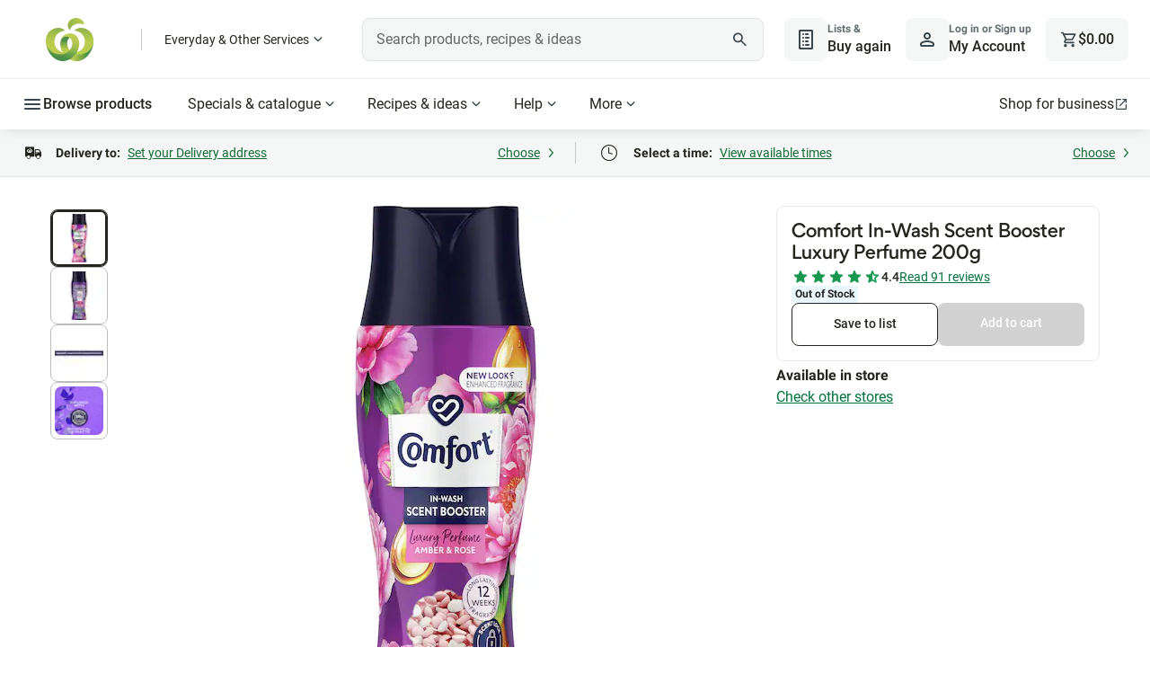

--- FILE ---
content_type: application/javascript
request_url: https://cdn1.woolworths.media/content-service/_next/static/chunks/99049.c775429e576f089f.js
body_size: 115
content:
"use strict";(self.webpackChunk_N_E=self.webpackChunk_N_E||[]).push([[99049],{99049:function(l,e,s){s.r(e);var t=s(52322);e.default=l=>(0,t.jsx)("svg",{xmlns:"http://www.w3.org/2000/svg",viewBox:"0 0 24 24",fill:"currentColor",role:"img",...l,children:(0,t.jsx)("path",{d:"m12 17.275-4.15 2.5a.9.9 0 0 1-.575.15.97.97 0 0 1-.525-.2 1.2 1.2 0 0 1-.35-.438.87.87 0 0 1-.05-.587l1.1-4.725L3.775 10.8A.96.96 0 0 1 3.5 9.725q.1-.274.3-.45.2-.175.55-.225l4.85-.425 1.875-4.45q.125-.3.388-.45t.537-.15.537.15.388.45l1.875 4.45 4.85.425q.35.05.55.225t.3.45.038.563a.96.96 0 0 1-.313.512l-3.675 3.175 1.1 4.725a.87.87 0 0 1-.05.587q-.125.262-.35.438a.97.97 0 0 1-.525.2.9.9 0 0 1-.575-.15z"})})}}]);

--- FILE ---
content_type: application/javascript
request_url: https://www.woolworths.com.au/YUS6oRbKWJyiqH2Elw/5c5VQb3XEwbYwt9N/fQUZPAE/EnNmD/Uh1VAgB
body_size: 165742
content:
(function(){if(typeof Array.prototype.entries!=='function'){Object.defineProperty(Array.prototype,'entries',{value:function(){var index=0;const array=this;return {next:function(){if(index<array.length){return {value:[index,array[index++]],done:false};}else{return {done:true};}},[Symbol.iterator]:function(){return this;}};},writable:true,configurable:true});}}());(function(){bk();v5p();cpp();var z9=function(){return Ug.apply(this,[rl,arguments]);};var JN=function(DZ){var jY=1;var vF=[];var xO=d5["Math"]["sqrt"](DZ);while(jY<=xO&&vF["length"]<6){if(DZ%jY===0){if(DZ/jY===jY){vF["push"](jY);}else{vF["push"](jY,DZ/jY);}}jY=jY+1;}return vF;};var N0=function(jZ,mZ){return jZ instanceof mZ;};var QH=function(c0){var ZH=0;for(var IH=0;IH<c0["length"];IH++){ZH=ZH+c0["charCodeAt"](IH);}return ZH;};var dI=function fH(MN,BZ){'use strict';var nj=fH;switch(MN){case b7:{H9.push(md);var LY=rZ()[XI(hI)](XO,qd);var QI=DN(DN(Yn));try{var J0=H9.length;var Dg=DN(DN(Yn));var sY=jH;try{var tr=d5[Vg()[OM(Nx)](v4,sQ)][jK(typeof rZ()[XI(ct)],'undefined')?rZ()[XI(RY)](K9,LM):rZ()[XI(FM)].apply(null,[mQ,cN])][Rj()[XH(gg)].call(null,Tt,fj,gd,UF)];d5[s4()[kN(nN)].apply(null,[DN(DN(jH)),JM,mK,PO])][Vg()[OM(KQ)].call(null,Ij,WN)](tr)[Rj()[XH(gg)].call(null,Tt,fj,jH,UF)]();}catch(sI){H9.splice(mg(J0,Dd),Infinity,md);if(sI[IK(typeof Rj()[XH(TQ)],L4(Vg()[OM(nN)](Dj,QZ),[][[]]))?Rj()[XH(RY)](gI,SF,Ux,Dd):Rj()[XH(AN)](FM,LZ,RY,r9)]&&IK(typeof sI[Rj()[XH(AN)](FM,LZ,sN,r9)],Hx()[pI(tO)](wQ,xK,PN,cZ))){sI[Rj()[XH(AN)].apply(null,[FM,LZ,H0,r9])][Hx()[pI(TQ)](DN(DN(jH)),sZ,VK,Sj)](Vg()[OM(sQ)](d4,t4))[qj()[JQ(dQ)](sM,dQ,K9,S0)](function(wI){H9.push(d9);if(wI[Vg()[OM(C4)](kp,EO)](Vg()[OM(ct)].call(null,FQ,Zx))){QI=DN(Yn);}if(wI[Vg()[OM(C4)](kp,EO)](s4()[kN(ct)](WY,K0,ZI,qQ))){sY++;}H9.pop();});}}LY=IK(sY,WY)||QI?Vg()[OM(Tt)](KK,md):Vg()[OM(dQ)](h9,vZ);}catch(J4){H9.splice(mg(J0,Dd),Infinity,md);LY=IK(typeof vQ()[fN(KK)],L4('',[][[]]))?vQ()[fN(WY)].apply(null,[Sg,xQ,WY]):vQ()[fN(tO)](Gr,bI,G9);}var Eg;return H9.pop(),Eg=LY,Eg;}break;case c5:{H9.push(gQ);try{var hM=H9.length;var mH=DN(Pp);var Pj=new (d5[s4()[kN(Ot)](WY,DN(Dd),k9,Ej)][qj()[JQ(Rx)].call(null,hH,Ot,pH,tY)][s4()[kN(sQ)](Fj,Fj,DY,sN)][zM()[xd(gO)](jO,RH,gg,sK,dQ)])();var XY=new (d5[s4()[kN(Ot)](lQ,DN(DN({})),k9,Ej)][qj()[JQ(Rx)](hH,Ot,TQ,tY)][s4()[kN(sQ)].apply(null,[kt,DN(DN({})),DY,sN])][Hx()[pI(RH)](LQ,xK,Zx,XK)])();var wY;return H9.pop(),wY=DN(DN(Yn)),wY;}catch(P4){H9.splice(mg(hM,Dd),Infinity,gQ);var II;return II=IK(P4[rZ()[XI(Ot)](A9,tF)][zM()[xd(Dd)].apply(null,[nK,KK,WY,D4,LO])],IK(typeof Rj()[XH(nN)],L4(IK(typeof Vg()[OM(WY)],'undefined')?Vg()[OM(pY)](X0,zg):Vg()[OM(nN)].apply(null,[PZ,QZ]),[][[]]))?Rj()[XH(RY)](cY,M0,Gr,M0):Rj()[XH(WY)](QZ,Mt,VK,DI)),H9.pop(),II;}H9.pop();}break;case Q:{H9.push(Yx);var KI=IK(typeof s4()[kN(Rx)],L4([],[][[]]))?s4()[kN(Dd)].call(null,EM,xK,fY,nO):s4()[kN(Q0)].call(null,DN(DN({})),CY,tI,xM);try{var gM=H9.length;var bN=DN(Pp);KI=d5[s4()[kN(xK)](WY,tO,VN,CY)][rZ()[XI(RY)](K9,mh)][zM()[xd(jH)](F9,E0,O4,Qg,cM)](Vg()[OM(xK)].call(null,ZX,jI))?Vg()[OM(Tt)].apply(null,[g9,md]):Vg()[OM(dQ)](VN,vZ);}catch(F0){H9.splice(mg(gM,Dd),Infinity,Yx);KI=vQ()[fN(tO)].apply(null,[Yg,bI,gK]);}var l9;return H9.pop(),l9=KI,l9;}break;case f2:{H9.push(RK);try{var IO=H9.length;var Id=DN(Pp);var VM=jH;var MO=d5[s4()[kN(nN)](Ux,K9,NQ,PO)][jK(typeof zM()[xd(hI)],L4([],[][[]]))?zM()[xd(wQ)].apply(null,[sM,KK,Ct,M4,vN]):zM()[xd(Tt)].call(null,lO,Q0,DO,AI,Gr)](d5[rZ()[XI(tO)](bg,Th)],qj()[JQ(gO)].apply(null,[UZ,tO,Tt,Md]));if(MO){VM++;if(MO[vQ()[fN(QZ)](W4,UF,DN([]))]){MO=MO[jK(typeof vQ()[fN(b0)],L4('',[][[]]))?vQ()[fN(QZ)].apply(null,[W4,UF,f4]):vQ()[fN(WY)].apply(null,[VO,YM,DN(Dd)])];VM+=L4(lI(MO[Vg()[OM(jH)](sO,ct)]&&IK(MO[Vg()[OM(jH)](sO,ct)],Dd),Dd),lI(MO[zM()[xd(Dd)].call(null,p0,CY,WY,D4,DN(jH))]&&IK(MO[zM()[xd(Dd)].apply(null,[p0,CY,WY,D4,Ux])],qj()[JQ(gO)].call(null,UZ,tO,ZZ,Md)),RY));}}var b4;return b4=VM[Rj()[XH(gg)](Tt,fj,qZ,p4)](),H9.pop(),b4;}catch(Lg){H9.splice(mg(IO,Dd),Infinity,RK);var OO;return OO=s4()[kN(Q0)](gK,Ex,GL,xM),H9.pop(),OO;}H9.pop();}break;case OT:{H9.push(EY);var hZ=s4()[kN(Q0)](KQ,DN(jH),Lh,xM);try{var bd=H9.length;var Kt=DN([]);hZ=jK(typeof d5[IK(typeof s4()[kN(Ej)],L4('',[][[]]))?s4()[kN(Dd)](ct,wQ,DK,kK):s4()[kN(F4)].apply(null,[EI,C4,tT,Kj])],qj()[JQ(jH)].call(null,JZ,QZ,RI,FT))?Vg()[OM(Tt)](D0,md):Vg()[OM(dQ)].apply(null,[Il,vZ]);}catch(rd){H9.splice(mg(bd,Dd),Infinity,EY);hZ=vQ()[fN(tO)](CQ,bI,KQ);}var SI;return H9.pop(),SI=hZ,SI;}break;case R5:{H9.push(Tg);var At=s4()[kN(Q0)](DN(jH),xK,dL,xM);try{var Ng=H9.length;var Tr=DN(DN(Yn));At=jK(typeof d5[vQ()[fN(F4)](mF,qQ,tx)],qj()[JQ(jH)](JZ,QZ,jj,HQ))?IK(typeof Vg()[OM(Ex)],L4([],[][[]]))?Vg()[OM(pY)].apply(null,[T4,wg]):Vg()[OM(Tt)](Et,md):jK(typeof Vg()[OM(tx)],L4([],[][[]]))?Vg()[OM(dQ)](dF,vZ):Vg()[OM(pY)].call(null,WQ,St);}catch(vH){H9.splice(mg(Ng,Dd),Infinity,Tg);At=vQ()[fN(tO)].call(null,wd,bI,TQ);}var cK;return H9.pop(),cK=At,cK;}break;case Np:{H9.push(Jj);var mx;return mx=DN(FO(rZ()[XI(RY)](K9,SF),d5[s4()[kN(Ot)](ZM,jj,CN,Ej)][qj()[JQ(Rx)](hH,Ot,EI,x9)][s4()[kN(sQ)](wQ,JM,Pd,sN)][jK(typeof zM()[xd(PN)],L4([],[][[]]))?zM()[xd(gO)].call(null,gj,QK,gg,sK,U4):zM()[xd(Tt)](hd,PN,Cx,Or,DN(DN(Dd)))])||FO(rZ()[XI(RY)](K9,SF),d5[jK(typeof s4()[kN(Zx)],L4([],[][[]]))?s4()[kN(Ot)](KK,lQ,CN,Ej):s4()[kN(Dd)](hI,md,O9,Ux)][qj()[JQ(Rx)].call(null,hH,Ot,tg,x9)][s4()[kN(sQ)](ZM,gO,Pd,sN)][jK(typeof Hx()[pI(PN)],'undefined')?Hx()[pI(RH)](H0,wQ,Zx,DY):Hx()[pI(BK)](tg,nN,S9,Sj)])),H9.pop(),mx;}break;case lF:{H9.push(cO);var xZ=jK(typeof s4()[kN(BK)],L4([],[][[]]))?s4()[kN(Q0)](sN,gO,nh,xM):s4()[kN(Dd)].apply(null,[DN(DN(Dd)),nN,Jj,I4]);try{var c4=H9.length;var jg=DN([]);if(d5[rZ()[XI(tg)](BM,FL)][vQ()[fN(JH)].call(null,kT,K0,gK)]&&d5[jK(typeof rZ()[XI(XO)],L4([],[][[]]))?rZ()[XI(tg)](BM,FL):rZ()[XI(FM)](E0,m0)][vQ()[fN(JH)].call(null,kT,K0,gd)][jH]){var SM=IK(d5[rZ()[XI(tg)](BM,FL)][vQ()[fN(JH)].apply(null,[kT,K0,E0])][jK(typeof qj()[JQ(RY)],L4(Vg()[OM(nN)](ML,QZ),[][[]]))?qj()[JQ(BM)](pM,WY,f4,YL):qj()[JQ(tO)].apply(null,[d0,qM,Tj,ZI])](qY[qZ]),d5[rZ()[XI(tg)].call(null,BM,FL)][vQ()[fN(JH)](kT,K0,EM)][jH]);var RZ=SM?Vg()[OM(Tt)](YI,md):Vg()[OM(dQ)].apply(null,[xl,vZ]);var kM;return H9.pop(),kM=RZ,kM;}else{var VH;return H9.pop(),VH=xZ,VH;}}catch(Hg){H9.splice(mg(c4,Dd),Infinity,cO);var P0;return H9.pop(),P0=xZ,P0;}H9.pop();}break;case Dp:{H9.push(Ud);if(DN(d5[s4()[kN(Ot)].call(null,Ux,DN({}),Hh,Ej)][IK(typeof vQ()[fN(QZ)],'undefined')?vQ()[fN(WY)](gH,BO,DN([])):vQ()[fN(ct)](XT,YM,DN(Dd))])){var WM=IK(typeof d5[s4()[kN(Ot)](ZM,sZ,Hh,Ej)][rZ()[XI(UO)](MK,k0)],IK(typeof qj()[JQ(md)],L4(Vg()[OM(nN)](jG,QZ),[][[]]))?qj()[JQ(tO)](AH,WQ,WY,zW):qj()[JQ(jH)](JZ,QZ,K9,bO))?Vg()[OM(Tt)](OJ,md):Hx()[pI(tg)](JM,DN(jH),dQ,fg);var zU;return H9.pop(),zU=WM,zU;}var Mc;return Mc=IK(typeof s4()[kN(BM)],L4([],[][[]]))?s4()[kN(Dd)].apply(null,[gO,VK,KK,Ow]):s4()[kN(Q0)](DN(DN([])),DN(DN([])),mM,xM),H9.pop(),Mc;}break;case D:{H9.push(Ls);try{var ME=H9.length;var GD=DN(DN(Yn));var IW=qY[md];var Hb=d5[s4()[kN(nN)](ZM,pH,dc,PO)][IK(typeof zM()[xd(Gr)],L4([],[][[]]))?zM()[xd(Tt)].call(null,I1,Dd,DJ,wb,C4):zM()[xd(wQ)](DI,RJ,Ct,M4,RI)](d5[IK(typeof vQ()[fN(hv)],L4([],[][[]]))?vQ()[fN(WY)](Cb,jU,JH):vQ()[fN(sQ)](Xb,hI,gO)][rZ()[XI(RY)](K9,Zv)],zM()[xd(LQ)](QS,QZ,WY,kU,JM));if(Hb){IW++;DN(DN(Hb[s4()[kN(gg)](DN(DN(Dd)),Fj,nJ,C4)]))&&Nb(Hb[s4()[kN(gg)](RJ,DN(DN(jH)),nJ,C4)][Rj()[XH(gg)](Tt,fj,RH,x9)]()[IK(typeof Vg()[OM(RJ)],L4('',[][[]]))?Vg()[OM(pY)](mw,JP):Vg()[OM(JM)].call(null,bI,Pw)](Vg()[OM(b0)].apply(null,[vR,Nx])),wc(Dd))&&IW++;}var sr=IW[Rj()[XH(gg)](Tt,fj,Tt,x9)]();var LW;return H9.pop(),LW=sr,LW;}catch(fP){H9.splice(mg(ME,Dd),Infinity,Ls);var Sz;return Sz=s4()[kN(Q0)](JM,E0,T1,xM),H9.pop(),Sz;}H9.pop();}break;case g2:{H9.push(nN);if(d5[jK(typeof s4()[kN(md)],L4('',[][[]]))?s4()[kN(Ot)](md,QZ,DY,Ej):s4()[kN(Dd)](E0,DN({}),Pb,xz)][IK(typeof vQ()[fN(EO)],L4([],[][[]]))?vQ()[fN(WY)](XS,b0,sJ):vQ()[fN(Ex)].call(null,xz,Jj,KQ)]){if(d5[s4()[kN(nN)].apply(null,[lQ,ct,kq,PO])][IK(typeof zM()[xd(pY)],L4([],[][[]]))?zM()[xd(Tt)](gg,sD,YM,F6,DN([])):zM()[xd(wQ)](KE,gg,Ct,M4,RJ)](d5[s4()[kN(Ot)](OP,Ux,DY,Ej)][vQ()[fN(Ex)](xz,Jj,RJ)][rZ()[XI(RY)](K9,W4)],Hx()[pI(ZM)].call(null,DN([]),gb,jH,t4))){var FU;return FU=Vg()[OM(Tt)].call(null,TQ,md),H9.pop(),FU;}var OE;return OE=jK(typeof Hx()[pI(Uq)],L4([],[][[]]))?Hx()[pI(tg)](sJ,b0,dQ,zS):Hx()[pI(BK)](sN,K0,TV,YP),H9.pop(),OE;}var bq;return bq=jK(typeof s4()[kN(OP)],L4([],[][[]]))?s4()[kN(Q0)].call(null,xK,Q0,x1,xM):s4()[kN(Dd)](ZW,gg,Nq,fv),H9.pop(),bq;}break;case rl:{H9.push(W6);var WR=FO(Hx()[pI(XO)].apply(null,[wE,DN(DN(jH)),QK,JO]),d5[s4()[kN(Ot)](Q0,EM,lK,Ej)])||Nb(d5[rZ()[XI(tg)](BM,XM)][jK(typeof rZ()[XI(WY)],'undefined')?rZ()[XI(Nx)](TQ,PK):rZ()[XI(FM)].apply(null,[LU,ES])],jH)||Nb(d5[rZ()[XI(tg)](BM,XM)][Hx()[pI(XJ)](DN({}),Tj,sJ,LN)],qY[md]);var A1=d5[s4()[kN(Ot)](E0,DN(DN(jH)),lK,Ej)][jK(typeof zM()[xd(ZZ)],L4(jK(typeof Vg()[OM(pY)],L4([],[][[]]))?Vg()[OM(nN)].apply(null,[x8,QZ]):Vg()[OM(pY)].apply(null,[nN,VW]),[][[]]))?zM()[xd(t4)].call(null,NR,Zx,nN,JH,CY):zM()[xd(Tt)](WY,JM,lO,YU,AN)](zM()[xd(Rx)](Xc,RY,KQ,N6,gO))[Rj()[XH(wQ)](dQ,YR,sJ,NR)];var vE=d5[s4()[kN(Ot)](Uq,JH,lK,Ej)][IK(typeof zM()[xd(jH)],L4(Vg()[OM(nN)](x8,QZ),[][[]]))?zM()[xd(Tt)](Wz,tx,SS,Ec,jj):zM()[xd(t4)](NR,EM,nN,JH,f4)](Rj()[XH(LQ)](BK,Zq,qZ,Xc))[IK(typeof Rj()[XH(nN)],L4(jK(typeof Vg()[OM(WY)],L4('',[][[]]))?Vg()[OM(nN)].apply(null,[x8,QZ]):Vg()[OM(pY)].call(null,nc,cP),[][[]]))?Rj()[XH(RY)](S9,qZ,ZM,ED):Rj()[XH(wQ)](dQ,YR,EI,NR)];var wV=d5[s4()[kN(Ot)](Uq,tg,lK,Ej)][zM()[xd(t4)](NR,b0,nN,JH,jH)](vQ()[fN(EI)](ZK,UO,DN({})))[jK(typeof Rj()[XH(ZW)],L4([],[][[]]))?Rj()[XH(wQ)](dQ,YR,O4,NR):Rj()[XH(RY)](ls,T6,JM,Fq)];var CP;return CP=(jK(typeof Vg()[OM(xM)],L4('',[][[]]))?Vg()[OM(nN)].apply(null,[x8,QZ]):Vg()[OM(pY)](pE,tv))[rZ()[XI(KR)].apply(null,[gK,Dt])](WR?Vg()[OM(Tt)](Fb,md):Vg()[OM(dQ)](Kp,vZ),jK(typeof Hx()[pI(wE)],'undefined')?Hx()[pI(cM)](Uq,C4,NS,P2):Hx()[pI(BK)].apply(null,[TQ,KR,mW,cs]))[rZ()[XI(KR)](gK,Dt)](A1?Vg()[OM(Tt)](Fb,md):Vg()[OM(dQ)].apply(null,[Kp,vZ]),Hx()[pI(cM)](gO,BM,NS,P2))[rZ()[XI(KR)](gK,Dt)](vE?Vg()[OM(Tt)].apply(null,[Fb,md]):jK(typeof Vg()[OM(dQ)],L4('',[][[]]))?Vg()[OM(dQ)].call(null,Kp,vZ):Vg()[OM(pY)].apply(null,[cz,cs]),Hx()[pI(cM)].apply(null,[Uq,sZ,NS,P2]))[jK(typeof rZ()[XI(sZ)],L4('',[][[]]))?rZ()[XI(KR)].apply(null,[gK,Dt]):rZ()[XI(FM)](zq,xV)](wV?Vg()[OM(Tt)](Fb,md):Vg()[OM(dQ)].apply(null,[Kp,vZ])),H9.pop(),CP;}break;}};var Nb=function(OR,Vs){return OR>Vs;};var GS=function(pV,fb){return pV<=fb;};var NV=function Z1(XW,ZR){'use strict';var PD=Z1;switch(XW){case g2:{var KW=ZR[Yn];var sR;H9.push(UF);return sR=Ss(b7,[Hx()[pI(qZ)](RI,FM,jj,FP),KW]),H9.pop(),sR;}break;case E:{return this;}break;case QL:{return this;}break;case vT:{H9.push(lR);var Jr;return Jr=rZ()[XI(BM)].apply(null,[JH,PP]),H9.pop(),Jr;}break;case Pp:{var VJ=ZR[Yn];H9.push(E0);var CW=d5[s4()[kN(nN)](Uq,ZZ,cw,PO)](VJ);var XP=[];for(var lW in CW)XP[rZ()[XI(jH)](tg,tP)](lW);XP[s4()[kN(gb)](wE,gb,Xq,gO)]();var tD;return tD=function rb(){H9.push(qc);for(;XP[Vg()[OM(jH)].call(null,NO,ct)];){var Cq=XP[jK(typeof vQ()[fN(ct)],'undefined')?vQ()[fN(OP)].call(null,f0,pW,nN):vQ()[fN(WY)](AS,gs,DN(DN(jH)))]();if(FO(Cq,CW)){var lV;return rb[vQ()[fN(QZ)].call(null,NI,UF,DN(DN([])))]=Cq,rb[s4()[kN(kt)](DN(Dd),CY,N9,RY)]=DN(Dd),H9.pop(),lV=rb,lV;}}rb[s4()[kN(kt)](BM,Ex,N9,RY)]=DN(jH);var E6;return H9.pop(),E6=rb,E6;},H9.pop(),tD;}break;case Un:{H9.push(dz);this[s4()[kN(kt)](gd,Tj,Jz,RY)]=DN(jH);var VE=this[qj()[JQ(nN)](rS,nN,Ux,qz)][jH][qj()[JQ(gg)](bS,nN,KQ,lJ)];if(IK(jK(typeof Vg()[OM(xK)],'undefined')?Vg()[OM(Rx)].apply(null,[wJ,RJ]):Vg()[OM(pY)](mU,JH),VE[vQ()[fN(wE)].apply(null,[lw,Ux,gb])]))throw VE[Vg()[OM(t4)](lJ,MK)];var bz;return bz=this[qj()[JQ(ZZ)].apply(null,[f4,WY,sQ,hH])],H9.pop(),bz;}break;case qf:{var Ws=ZR[Yn];var Fz=ZR[Pp];var YS;var D6;H9.push(JH);var NE;var tw;var w6=jK(typeof s4()[kN(TQ)],L4([],[][[]]))?s4()[kN(ZZ)](WY,DN(DN(jH)),l4,ZW):s4()[kN(Dd)].call(null,f4,gO,LJ,C4);var BW=Ws[Hx()[pI(TQ)](gK,DN(Dd),VK,qq)](w6);for(tw=jH;Y6(tw,BW[Vg()[OM(jH)].apply(null,[vW,ct])]);tw++){YS=DD(P6(lS(Fz,Tt),qY[pY]),BW[Vg()[OM(jH)](vW,ct)]);Fz*=qY[dQ];Fz&=qY[WY];Fz+=b8[s4()[kN(KQ)].apply(null,[DN({}),Eb,DV,Nq])]();Fz&=qY[Ot];D6=DD(P6(lS(Fz,Tt),qY[pY]),BW[Vg()[OM(jH)].apply(null,[vW,ct])]);Fz*=qY[dQ];Fz&=qY[WY];Fz+=qY[FM];Fz&=qY[Ot];NE=BW[YS];BW[YS]=BW[D6];BW[D6]=NE;}var j6;return j6=BW[Vg()[OM(Ct)].call(null,JM,FD)](w6),H9.pop(),j6;}break;case gX:{var Mq=ZR[Yn];H9.push(xS);if(jK(typeof Mq,Hx()[pI(tO)](EI,K9,PN,JR))){var rw;return rw=Vg()[OM(nN)](wJ,QZ),H9.pop(),rw;}var DP;return DP=Mq[s4()[kN(Tj)](Tj,DN({}),CV,Qw)](new (d5[Hx()[pI(Rx)](RY,b0,BM,c1)])(vQ()[fN(FD)](rE,bI,QZ),vQ()[fN(pH)](Xg,G9,wQ)),rZ()[XI(gb)](SD,Sb))[s4()[kN(Tj)](DN([]),BM,CV,Qw)](new (d5[Hx()[pI(Rx)](sD,XO,BM,c1)])(Vg()[OM(cM)].apply(null,[nE,RY]),vQ()[fN(pH)].call(null,Xg,G9,Zx)),Vg()[OM(Ux)].apply(null,[MW,Kj]))[jK(typeof s4()[kN(Ux)],'undefined')?s4()[kN(Tj)](ZW,Ot,CV,Qw):s4()[kN(Dd)].call(null,Nx,ct,pv,H6)](new (d5[Hx()[pI(Rx)](RJ,tx,BM,c1)])(rZ()[XI(Ys)](KR,VD),vQ()[fN(pH)](Xg,G9,kt)),vQ()[fN(BM)](kb,Aw,C4))[s4()[kN(Tj)].call(null,Ys,CY,CV,Qw)](new (d5[Hx()[pI(Rx)](Ys,Ys,BM,c1)])(Vg()[OM(gb)](Aj,dQ),vQ()[fN(pH)](Xg,G9,Eb)),vQ()[fN(VK)](GE,m1,RJ))[s4()[kN(Tj)](QK,DN(jH),CV,Qw)](new (d5[Hx()[pI(Rx)].apply(null,[wE,XJ,BM,c1])])(s4()[kN(U4)](dQ,Dd,US,Aw),vQ()[fN(pH)](Xg,G9,lQ)),rZ()[XI(Tj)].call(null,QP,OU))[s4()[kN(Tj)](DN(DN(Dd)),md,CV,Qw)](new (d5[Hx()[pI(Rx)](gO,DN(DN(jH)),BM,c1)])(rZ()[XI(U4)](AD,f0),vQ()[fN(pH)].call(null,Xg,G9,sN)),qj()[JQ(BK)].apply(null,[UO,RY,ww,tE]))[s4()[kN(Tj)](EI,AN,CV,Qw)](new (d5[Hx()[pI(Rx)](U4,gg,BM,c1)])(Hx()[pI(G9)](Ux,QK,gO,jM),vQ()[fN(pH)].apply(null,[Xg,G9,md])),vQ()[fN(cM)].call(null,Jz,E0,gd))[jK(typeof s4()[kN(pY)],L4('',[][[]]))?s4()[kN(Tj)].apply(null,[BK,Zx,CV,Qw]):s4()[kN(Dd)](AN,xM,DS,kW)](new (d5[Hx()[pI(Rx)](Rx,ZM,BM,c1)])(Rj()[XH(sD)].call(null,Ot,gI,JM,ZJ),vQ()[fN(pH)].call(null,Xg,G9,sJ)),Hx()[pI(kt)].apply(null,[Ys,WY,Jj,ZI]))[Vg()[OM(pH)](TJ,gK)](qY[md],IV),H9.pop(),DP;}break;case BG:{var IR=ZR[Yn];var Pq=ZR[Pp];var qE;H9.push(zr);return qE=L4(d5[jK(typeof Hx()[pI(OP)],'undefined')?Hx()[pI(dQ)].apply(null,[JH,Uq,qD,Ds]):Hx()[pI(BK)](DN([]),Ys,Lq,Ww)][Hx()[pI(OP)](F4,JH,Fj,KZ)](Gc(d5[Hx()[pI(dQ)].call(null,Zx,TQ,qD,Ds)][IK(typeof rZ()[XI(tO)],L4([],[][[]]))?rZ()[XI(FM)].apply(null,[Ps,kw]):rZ()[XI(Uq)](KE,Gt)](),L4(mg(Pq,IR),Dd))),IR),H9.pop(),qE;}break;case ck:{var Iq=ZR[Yn];H9.push(fR);var rR=new (d5[Rj()[XH(ZZ)](gg,BJ,CY,NW)])();var wz=rR[Rj()[XH(KQ)](Ot,KU,jH,MS)](Iq);var lc=Vg()[OM(nN)].call(null,T0,QZ);wz[jK(typeof qj()[JQ(dQ)],L4([],[][[]]))?qj()[JQ(dQ)].call(null,sM,dQ,jj,hS):qj()[JQ(tO)](F6,gO,kt,gO)](function(Tw){H9.push(BU);lc+=d5[Hx()[pI(Ot)](H0,EO,Ej,qK)][jK(typeof rZ()[XI(Rx)],L4('',[][[]]))?rZ()[XI(tx)].call(null,Rx,mr):rZ()[XI(FM)](OP,pJ)](Tw);H9.pop();});var Mv;return Mv=d5[rZ()[XI(Gr)].call(null,hR,gt)](lc),H9.pop(),Mv;}break;case R5:{H9.push(kP);var lv;return lv=new (d5[jK(typeof Vg()[OM(U4)],L4([],[][[]]))?Vg()[OM(EM)](hP,XJ):Vg()[OM(pY)](kz,HD)])()[s4()[kN(JH)].apply(null,[sD,DN(DN(jH)),cx,RJ])](),H9.pop(),lv;}break;case Y2:{H9.push(DS);var Hc=[qj()[JQ(md)](HJ,qZ,Ys,YE),s4()[kN(EM)].call(null,b0,DN(DN(jH)),rN,QK),s4()[kN(tg)](OP,G9,EH,xK),Vg()[OM(EO)](HM,VK),Vg()[OM(xM)].apply(null,[EN,LO]),vQ()[fN(Tj)].call(null,f9,QK,CY),Hx()[pI(BM)](Uq,Dd,BK,kw),rZ()[XI(xM)](Ej,vj),Rj()[XH(hI)](tO,JW,Zx,OW),rZ()[XI(jj)].call(null,Ls,Qx),s4()[kN(CY)](TQ,JH,CM,Dd),IK(typeof Vg()[OM(gg)],L4([],[][[]]))?Vg()[OM(pY)].apply(null,[G9,xD]):Vg()[OM(jj)].call(null,Gx,wQ),IK(typeof vQ()[fN(hI)],L4('',[][[]]))?vQ()[fN(WY)].apply(null,[qP,Xq,DN(DN({}))]):vQ()[fN(U4)](B4,PO,QK),rZ()[XI(ww)](qZ,Od),zM()[xd(wE)](bJ,ZZ,tx,RY,gd),Vg()[OM(ww)](Ht,w1),qj()[JQ(Gr)](T6,O4,LQ,MU),jK(typeof zM()[xd(jH)],L4([],[][[]]))?zM()[xd(tx)](KJ,EO,md,Yg,pW):zM()[xd(Tt)].call(null,cN,QZ,dV,WN,DN([])),Hx()[pI(VK)](sJ,tO,vN,Zj),vQ()[fN(Uq)](DW,m6,Gr),Vg()[OM(RJ)](PQ,f4),zM()[xd(Ct)].apply(null,[YE,VK,gb,bR,DN(DN({}))]),s4()[kN(EO)](KR,DN({}),ZO,LO),rZ()[XI(RJ)](t4,lM),rZ()[XI(H0)](RY,Pt),rZ()[XI(kv)](Dw,Q9),rZ()[XI(xc)].call(null,LO,qx)];if(Y1(typeof d5[jK(typeof rZ()[XI(U4)],'undefined')?rZ()[XI(tg)](BM,Kg):rZ()[XI(FM)].apply(null,[SU,DJ])][jK(typeof vQ()[fN(nN)],'undefined')?vQ()[fN(JH)](dY,K0,pW):vQ()[fN(WY)](lO,UE,DN(jH))],qj()[JQ(jH)](JZ,QZ,Uq,zV))){var Js;return H9.pop(),Js=null,Js;}var NU=Hc[Vg()[OM(jH)](Br,ct)];var fs=Vg()[OM(nN)].apply(null,[rM,QZ]);for(var Qc=jH;Y6(Qc,NU);Qc++){var AE=Hc[Qc];if(jK(d5[rZ()[XI(tg)].apply(null,[BM,Kg])][vQ()[fN(JH)](dY,K0,FD)][AE],undefined)){fs=Vg()[OM(nN)].apply(null,[rM,QZ])[rZ()[XI(KR)](gK,Og)](fs,IK(typeof Hx()[pI(wE)],'undefined')?Hx()[pI(BK)].call(null,DN(DN(jH)),DN(DN(jH)),Q6,FD):Hx()[pI(cM)].call(null,kt,sJ,NS,Z7))[rZ()[XI(KR)].apply(null,[gK,Og])](Qc);}}var Dz;return H9.pop(),Dz=fs,Dz;}break;}};var Rs=function(dU){return d5["unescape"](d5["encodeURIComponent"](dU));};var B6=function MD(sw,UR){'use strict';var W1=MD;switch(sw){case zp:{H9.push(kS);var XU;return XU=IK(typeof d5[s4()[kN(Ot)](E0,DN(jH),HE,Ej)][Hx()[pI(Ux)].apply(null,[Zx,tg,QP,Uw])],jK(typeof Vg()[OM(sJ)],'undefined')?Vg()[OM(md)].call(null,TJ,RH):Vg()[OM(pY)](M1,zb))||IK(typeof d5[s4()[kN(Ot)].call(null,XO,U4,HE,Ej)][Vg()[OM(H0)](AU,hR)],jK(typeof Vg()[OM(EM)],L4('',[][[]]))?Vg()[OM(md)](TJ,RH):Vg()[OM(pY)](H1,U4))||IK(typeof d5[s4()[kN(Ot)].apply(null,[RI,sJ,HE,Ej])][Vg()[OM(kv)](hz,Fj)],Vg()[OM(md)].call(null,TJ,RH)),H9.pop(),XU;}break;case rl:{H9.push(Or);try{var EE=H9.length;var hE=DN({});var gv;return gv=DN(DN(d5[s4()[kN(Ot)].apply(null,[JM,LQ,Bv,Ej])][qj()[JQ(wE)].call(null,I1,O4,cM,PE)])),H9.pop(),gv;}catch(Iw){H9.splice(mg(EE,Dd),Infinity,Or);var ms;return H9.pop(),ms=DN(DN(Yn)),ms;}H9.pop();}break;case BG:{H9.push(U1);try{var KS=H9.length;var GU=DN([]);var pR;return pR=DN(DN(d5[jK(typeof s4()[kN(JH)],'undefined')?s4()[kN(Ot)](RY,Eb,Gs,Ej):s4()[kN(Dd)].call(null,vN,wE,wq,bR)][IK(typeof s4()[kN(cM)],L4('',[][[]]))?s4()[kN(Dd)].call(null,KR,ww,JS,fY):s4()[kN(xM)].apply(null,[qZ,Ej,wd,K1])])),H9.pop(),pR;}catch(Lz){H9.splice(mg(KS,Dd),Infinity,U1);var Bq;return H9.pop(),Bq=DN([]),Bq;}H9.pop();}break;case QL:{H9.push(vR);var xs;return xs=DN(DN(d5[s4()[kN(Ot)](ZZ,RH,PZ,Ej)][s4()[kN(jj)](DN(DN(jH)),DN(DN([])),vh,X6)])),H9.pop(),xs;}break;case D:{H9.push(sV);try{var fS=H9.length;var vD=DN([]);var sS=L4(d5[s4()[kN(ww)](RI,gb,WH,jH)](d5[s4()[kN(Ot)].apply(null,[RH,DN(Dd),Tv,Ej])][vQ()[fN(EM)](kH,KK,Dd)]),lI(d5[IK(typeof s4()[kN(JH)],L4('',[][[]]))?s4()[kN(Dd)](gb,Ux,wW,EM):s4()[kN(ww)](vN,wE,WH,jH)](d5[s4()[kN(Ot)](DN(DN(Dd)),tg,Tv,Ej)][s4()[kN(RJ)](Ot,KR,Zd,k6)]),Dd));sS+=L4(lI(d5[s4()[kN(ww)].apply(null,[DN(DN(jH)),BM,WH,jH])](d5[s4()[kN(Ot)](EI,pY,Tv,Ej)][zM()[xd(ZW)](f1,QK,wQ,jq,RI)]),RY),lI(d5[s4()[kN(ww)].apply(null,[b0,nN,WH,jH])](d5[s4()[kN(Ot)](gK,DN(DN({})),Tv,Ej)][Rj()[XH(md)].call(null,AN,IJ,KK,f1)]),pY));sS+=L4(lI(d5[s4()[kN(ww)].apply(null,[Ej,Tt,WH,jH])](d5[s4()[kN(Ot)].call(null,E0,Nx,Tv,Ej)][vQ()[fN(tg)](VN,tg,AN)]),WY),lI(d5[s4()[kN(ww)](Zx,DN(DN(jH)),WH,jH)](d5[s4()[kN(Ot)].apply(null,[DN(Dd),DN([]),Tv,Ej])][rZ()[XI(K9)](sZ,tI)]),FM));sS+=L4(lI(d5[s4()[kN(ww)](QK,DN(DN([])),WH,jH)](d5[s4()[kN(Ot)](DN(jH),Nx,Tv,Ej)][s4()[kN(H0)].call(null,G9,Ct,c9,Gr)]),Ot),lI(d5[jK(typeof s4()[kN(vs)],'undefined')?s4()[kN(ww)].call(null,RY,sN,WH,jH):s4()[kN(Dd)].apply(null,[ZW,md,VO,gc])](d5[s4()[kN(Ot)](kt,Uq,Tv,Ej)][Hx()[pI(gb)](DN(DN({})),t4,FD,k1)]),dQ));sS+=L4(lI(d5[s4()[kN(ww)](XO,Tt,WH,jH)](d5[s4()[kN(Ot)](XO,jj,Tv,Ej)][qj()[JQ(tx)](z6,BK,wE,cc)]),qY[tx]),lI(d5[s4()[kN(ww)].call(null,FD,Gr,WH,jH)](d5[s4()[kN(Ot)](gO,pY,Tv,Ej)][vQ()[fN(CY)].call(null,cO,U4,gO)]),QZ));sS+=L4(lI(d5[s4()[kN(ww)](DN(jH),F4,WH,jH)](d5[s4()[kN(Ot)].apply(null,[vN,KR,Tv,Ej])][s4()[kN(kv)](f4,Ks,VU,RI)]),nN),lI(d5[s4()[kN(ww)].call(null,Ex,ZM,WH,jH)](d5[s4()[kN(Ot)](UO,jH,Tv,Ej)][Rj()[XH(Gr)].call(null,KQ,Zx,Gr,cc)]),gg));sS+=L4(lI(d5[s4()[kN(ww)](FM,Ks,WH,jH)](d5[s4()[kN(Ot)](DN([]),Uq,Tv,Ej)][Vg()[OM(xc)](cS,jH)]),sD),lI(d5[s4()[kN(ww)](KQ,sZ,WH,jH)](d5[s4()[kN(Ot)](DN(Dd),vs,Tv,Ej)][qj()[JQ(Ct)](PE,TQ,K0,cc)]),tO));sS+=L4(lI(d5[s4()[kN(ww)].apply(null,[Uq,pH,WH,jH])](d5[s4()[kN(Ot)].apply(null,[Ux,DN(Dd),Tv,Ej])][Hx()[pI(Ys)].apply(null,[Eb,hv,k6,V4])]),b8[rZ()[XI(gd)](R1,pZ)]()),lI(d5[s4()[kN(ww)].call(null,EO,DN(DN(Dd)),WH,jH)](d5[s4()[kN(Ot)].apply(null,[wE,tO,Tv,Ej])][IK(typeof Hx()[pI(jH)],'undefined')?Hx()[pI(BK)].apply(null,[QK,U4,qb,Yw]):Hx()[pI(Tj)](QK,H0,ZW,MJ)]),ZZ));sS+=L4(lI(d5[s4()[kN(ww)](DN(DN([])),DN(Dd),WH,jH)](d5[s4()[kN(Ot)](sJ,KR,Tv,Ej)][jK(typeof vQ()[fN(QZ)],L4('',[][[]]))?vQ()[fN(EO)].call(null,AR,H0,DN(DN([]))):vQ()[fN(WY)](Tb,qD,JH)]),KQ),lI(d5[s4()[kN(ww)](Ux,t4,WH,jH)](d5[IK(typeof s4()[kN(vs)],L4('',[][[]]))?s4()[kN(Dd)](TQ,DN(jH),kt,UO):s4()[kN(Ot)].call(null,gO,AN,Tv,Ej)][Vg()[OM(K9)](pz,sZ)]),TQ));sS+=L4(lI(d5[s4()[kN(ww)].apply(null,[RI,DN(DN(jH)),WH,jH])](d5[s4()[kN(Ot)].apply(null,[pH,lQ,Tv,Ej])][Hx()[pI(U4)](RJ,b0,r9,mz)]),BK),lI(d5[s4()[kN(ww)](xc,Uq,WH,jH)](d5[s4()[kN(Ot)].apply(null,[FM,DN(DN(jH)),Tv,Ej])][vQ()[fN(xM)].apply(null,[SZ,RH,QZ])]),hI));sS+=L4(lI(d5[s4()[kN(ww)].apply(null,[DN(Dd),t4,WH,jH])](d5[s4()[kN(Ot)](LO,Fj,Tv,Ej)][vQ()[fN(jj)].call(null,GY,gO,DN(DN(Dd)))]),qY[Ct]),lI(d5[s4()[kN(ww)](pH,dQ,WH,jH)](d5[s4()[kN(Ot)](Uq,DN({}),Tv,Ej)][qj()[JQ(ZW)](Sw,tx,ct,cc)]),Gr));sS+=L4(lI(d5[s4()[kN(ww)].apply(null,[H0,Ct,WH,jH])](d5[s4()[kN(Ot)](ZW,LO,Tv,Ej)][s4()[kN(xc)].call(null,t4,BK,fv,Dw)]),wE),lI(d5[s4()[kN(ww)].call(null,QZ,md,WH,jH)](d5[s4()[kN(Ot)].apply(null,[F4,DN(DN(Dd)),Tv,Ej])][Hx()[pI(Uq)](DN(Dd),UO,Tj,ZI)]),qY[ZW]));sS+=L4(lI(d5[s4()[kN(ww)](DN(jH),RH,WH,jH)](d5[s4()[kN(Ot)](gg,DN([]),Tv,Ej)][vQ()[fN(ww)].call(null,cj,LQ,ww)]),Ct),lI(d5[s4()[kN(ww)](DN(jH),DN(jH),WH,jH)](d5[s4()[kN(Ot)].apply(null,[f4,RJ,Tv,Ej])][IK(typeof vQ()[fN(ZW)],'undefined')?vQ()[fN(WY)](Rw,MS,pY):vQ()[fN(RJ)](Xd,vb,gd)]),ZW));sS+=L4(lI(d5[s4()[kN(ww)](UO,lQ,WH,jH)](d5[jK(typeof s4()[kN(wE)],L4([],[][[]]))?s4()[kN(Ot)].apply(null,[DN(DN(Dd)),Rx,Tv,Ej]):s4()[kN(Dd)](DN(Dd),pH,J6,jv)][qj()[JQ(PN)](wQ,tO,Nx,f1)]),PN),lI(d5[s4()[kN(ww)].apply(null,[sN,ct,WH,jH])](d5[IK(typeof s4()[kN(EM)],'undefined')?s4()[kN(Dd)](gd,OP,IP,js):s4()[kN(Ot)](FM,DN({}),Tv,Ej)][s4()[kN(K9)](gO,DN([]),jr,RH)]),KK));sS+=L4(lI(d5[s4()[kN(ww)](DN(DN(jH)),DN([]),WH,jH)](d5[s4()[kN(Ot)](TQ,tx,Tv,Ej)][Hx()[pI(JH)].apply(null,[Tj,DN({}),Tt,pr])]),KR),lI(d5[s4()[kN(ww)](C4,XO,WH,jH)](d5[s4()[kN(Ot)].call(null,DN(DN({})),ct,Tv,Ej)][vQ()[fN(H0)](mb,Fj,Gr)]),sN));sS+=L4(lI(d5[s4()[kN(ww)].apply(null,[dQ,Nx,WH,jH])](d5[s4()[kN(Ot)](jH,nN,Tv,Ej)][s4()[kN(gd)].call(null,sQ,DN(jH),gV,sZ)]),vs),lI(d5[s4()[kN(ww)](sN,Zx,WH,jH)](d5[s4()[kN(Ot)](Fj,DN(DN(Dd)),Tv,Ej)][IK(typeof vQ()[fN(Uq)],L4([],[][[]]))?vQ()[fN(WY)].call(null,VV,XD,kt):vQ()[fN(kv)](wH,sZ,DN(DN(Dd)))]),sJ));sS+=L4(L4(lI(d5[s4()[kN(ww)](PN,lQ,WH,jH)](d5[rZ()[XI(tO)](bg,EH)][Hx()[pI(EM)](U4,EI,lQ,Oj)]),qY[RY]),lI(d5[s4()[kN(ww)](t4,vs,WH,jH)](d5[IK(typeof s4()[kN(cM)],L4([],[][[]]))?s4()[kN(Dd)](Q0,tO,jJ,A6):s4()[kN(Ot)].call(null,xM,xK,Tv,Ej)][vQ()[fN(xc)].call(null,Z7,lQ,vN)]),qY[PN])),lI(d5[s4()[kN(ww)].apply(null,[pH,F4,WH,jH])](d5[s4()[kN(Ot)](pW,DN(DN(jH)),Tv,Ej)][s4()[kN(Ks)](sJ,ZZ,Nj,pH)]),wQ));var CE;return CE=sS[Rj()[XH(gg)].call(null,Tt,fj,xc,Vc)](),H9.pop(),CE;}catch(Es){H9.splice(mg(fS,Dd),Infinity,sV);var xw;return xw=Vg()[OM(dQ)](WZ,vZ),H9.pop(),xw;}H9.pop();}break;case Q:{var YW=UR[Yn];H9.push(dS);try{var jb=H9.length;var jc=DN({});if(IK(YW[rZ()[XI(tg)].apply(null,[BM,bx])][jK(typeof s4()[kN(ZW)],'undefined')?s4()[kN(Ej)].call(null,Gr,K9,IZ,F4):s4()[kN(Dd)].call(null,Uq,kv,zr,HD)],undefined)){var JU;return JU=s4()[kN(Q0)].call(null,wE,sQ,fV,xM),H9.pop(),JU;}if(IK(YW[rZ()[XI(tg)].call(null,BM,bx)][IK(typeof s4()[kN(G9)],'undefined')?s4()[kN(Dd)](Nx,C4,BJ,Zx):s4()[kN(Ej)](QZ,DN(DN([])),IZ,F4)],DN(Pp))){var d6;return d6=Vg()[OM(dQ)](SV,vZ),H9.pop(),d6;}var sE;return sE=Vg()[OM(Tt)].call(null,Eq,md),H9.pop(),sE;}catch(nW){H9.splice(mg(jb,Dd),Infinity,dS);var vz;return vz=jK(typeof Hx()[pI(G9)],L4('',[][[]]))?Hx()[pI(tg)](Ux,Ot,dQ,Rg):Hx()[pI(BK)](G9,DN(jH),I1,q1),H9.pop(),vz;}H9.pop();}break;case d7:{var sb=UR[Yn];var OS=UR[Pp];H9.push(sP);if(V1(typeof d5[rZ()[XI(tO)](bg,Y9)][rZ()[XI(Ks)].call(null,XJ,vx)],qj()[JQ(jH)](JZ,QZ,EI,zE))){d5[rZ()[XI(tO)].call(null,bg,Y9)][rZ()[XI(Ks)].apply(null,[XJ,vx])]=(IK(typeof Vg()[OM(sJ)],'undefined')?Vg()[OM(pY)](BU,TV):Vg()[OM(nN)].apply(null,[Z7,QZ]))[jK(typeof rZ()[XI(vs)],L4('',[][[]]))?rZ()[XI(KR)](gK,Z0):rZ()[XI(FM)].call(null,kE,Jw)](sb,vQ()[fN(gg)].call(null,SJ,cM,Uq))[jK(typeof rZ()[XI(ww)],L4('',[][[]]))?rZ()[XI(KR)](gK,Z0):rZ()[XI(FM)].apply(null,[Sb,mK])](OS,jK(typeof Vg()[OM(RJ)],'undefined')?Vg()[OM(gd)].apply(null,[Cj,tO]):Vg()[OM(pY)].call(null,pY,lU));}H9.pop();}break;case tL:{var ps=UR[Yn];var rW=UR[Pp];H9.push(Cc);if(DN(N0(ps,rW))){throw new (d5[Rj()[XH(WY)](QZ,Mt,BM,GZ)])(Vg()[OM(Ks)](E4,b0));}H9.pop();}break;case LF:{var Aq=UR[Yn];var hJ=UR[Pp];H9.push(LD);var bs=hJ[vQ()[fN(lQ)](cV,qU,WY)];var r6=hJ[qj()[JQ(qZ)](kV,Ot,G9,tE)];var LS=hJ[Rj()[XH(PN)](gg,[sP,Dd],K0,CD)];var DU=hJ[rZ()[XI(XO)].apply(null,[KQ,nz])];var Bz=hJ[vQ()[fN(pW)].apply(null,[D0,Pw,DN(DN({}))])];var KD=hJ[Vg()[OM(RH)].call(null,G1,ZZ)];var dq=hJ[vQ()[fN(gd)].call(null,g0,EM,ZM)];var tS=hJ[s4()[kN(XO)].apply(null,[EO,sZ,qR,Tt])];var HS;return HS=Vg()[OM(nN)].call(null,zJ,QZ)[jK(typeof rZ()[XI(H0)],'undefined')?rZ()[XI(KR)](gK,vJ):rZ()[XI(FM)](Hz,VV)](Aq)[rZ()[XI(KR)].apply(null,[gK,vJ])](bs,IK(typeof Hx()[pI(wE)],L4([],[][[]]))?Hx()[pI(BK)](K9,AN,RJ,MP):Hx()[pI(cM)](ww,OP,NS,SR))[rZ()[XI(KR)].call(null,gK,vJ)](r6,Hx()[pI(cM)].call(null,DN(DN([])),xc,NS,SR))[rZ()[XI(KR)].apply(null,[gK,vJ])](LS,Hx()[pI(cM)](Gr,ZZ,NS,SR))[rZ()[XI(KR)](gK,vJ)](DU,Hx()[pI(cM)](DN(DN(Dd)),Eb,NS,SR))[rZ()[XI(KR)].call(null,gK,vJ)](Bz,Hx()[pI(cM)](tx,DN(DN(jH)),NS,SR))[rZ()[XI(KR)](gK,vJ)](KD,Hx()[pI(cM)].apply(null,[vN,ct,NS,SR]))[rZ()[XI(KR)].apply(null,[gK,vJ])](dq,Hx()[pI(cM)].apply(null,[ct,lQ,NS,SR]))[rZ()[XI(KR)](gK,vJ)](tS,rZ()[XI(ZW)](EO,Jd)),H9.pop(),HS;}break;case j7:{var Cr=DN([]);H9.push(wS);try{var GJ=H9.length;var wr=DN([]);if(d5[s4()[kN(Ot)].call(null,RY,Ys,gJ,Ej)][IK(typeof s4()[kN(EM)],'undefined')?s4()[kN(Dd)](DN(DN(Dd)),jH,bg,WQ):s4()[kN(xM)].call(null,sN,Nx,hP,K1)]){d5[IK(typeof s4()[kN(KK)],L4([],[][[]]))?s4()[kN(Dd)](RJ,LO,qw,Kz):s4()[kN(Ot)].apply(null,[cM,OP,gJ,Ej])][s4()[kN(xM)](cM,DN(Dd),hP,K1)][s4()[kN(K0)](KK,Ys,Vx,nN)](Hx()[pI(Ks)](jj,DN(DN([])),Dd,mP),s4()[kN(Zx)](VK,hI,jr,zg));d5[jK(typeof s4()[kN(sN)],'undefined')?s4()[kN(Ot)].apply(null,[gO,hI,gJ,Ej]):s4()[kN(Dd)].apply(null,[pW,wE,I1,qU])][s4()[kN(xM)](Ks,tg,hP,K1)][qj()[JQ(wQ)](nD,nN,gK,mV)](Hx()[pI(Ks)].apply(null,[DN(DN(jH)),QK,Dd,mP]));Cr=DN(DN(Pp));}}catch(Mw){H9.splice(mg(GJ,Dd),Infinity,wS);}var gz;return H9.pop(),gz=Cr,gz;}break;case V2:{H9.push(Tg);var Mz=vQ()[fN(XO)].apply(null,[FY,Eb,VK]);var NP=rZ()[XI(E0)](gd,RN);for(var hV=jH;Y6(hV,qY[sJ]);hV++)Mz+=NP[Vg()[OM(gg)](dH,gd)](d5[IK(typeof Hx()[pI(Dd)],'undefined')?Hx()[pI(BK)].apply(null,[KQ,EI,f1,ZU]):Hx()[pI(dQ)].apply(null,[tx,KQ,qD,dv])][jK(typeof Hx()[pI(QZ)],L4([],[][[]]))?Hx()[pI(OP)](xM,nN,Fj,LI):Hx()[pI(BK)](F4,BK,SF,BO)](Gc(d5[Hx()[pI(dQ)](AN,jj,qD,dv)][rZ()[XI(Uq)].apply(null,[KE,Lj])](),NP[jK(typeof Vg()[OM(jj)],L4([],[][[]]))?Vg()[OM(jH)].call(null,gx,ct):Vg()[OM(pY)](Cb,ZM)])));var tq;return H9.pop(),tq=Mz,tq;}break;case r8:{var gU=UR[Yn];H9.push(JS);var EJ=s4()[kN(Q0)](DN(Dd),jj,TS,xM);try{var VP=H9.length;var HV=DN(Pp);if(gU[rZ()[XI(tg)].apply(null,[BM,vt])][vQ()[fN(XJ)](jG,Ls,VK)]){var RE=gU[rZ()[XI(tg)].apply(null,[BM,vt])][vQ()[fN(XJ)](jG,Ls,t4)][Rj()[XH(gg)].call(null,Tt,fj,EO,dJ)]();var wP;return H9.pop(),wP=RE,wP;}else{var Jb;return H9.pop(),Jb=EJ,Jb;}}catch(Lb){H9.splice(mg(VP,Dd),Infinity,JS);var TU;return H9.pop(),TU=EJ,TU;}H9.pop();}break;}};var BP=function(){return ["\x00","5","6+\t;C\t,X.*\v\x00 \"","ZUja\x00Q&1\\dSTuYbV\x40s;$$N;PZ\x001MZ","AFB$N7~S\\7|42x4-a","(\v<\vS;","#`,=1\x40=&","\t,","Le$5xO7R=!6gHJM1","\f:$3",":\f)1","()1l;\f\t7","(<[","\\-&","\x072]=U$,V*F\n\x00-\"","G","5W%; $}1","$0K=)\n*#","\"","#R2=0>x\f=","XH7\tC","8\b&","[(","\f1U","V1+6\b5F","$|!=&1Q.//\x07#",":\n+!]","Jn","\"95/","*-&m*\v$;%[\n/+R","\"D7!\"J"," F\t"," 1X.(-7\\J3BY\"qR&9B<&& Js.!4.<e\fvXKH!y","\v-1","","3R+6","0\x071","\r5.;X,I;","\r\v\n.11F=-","U","\x3fQ","N2):7\"[\f","*7_5","/6M\r\v\"85W\x3f,",",!+n,\t\x001","(!\"J1"," \\","\x3fF%","\t\v\n4\"","6M.&39Q","oYj","89z","9R\f$","\"J\b&",")2^=X [,\n\r\n1/","\f","3\x078",":s; \v4","C","8 ",".1L","\n\x00-","-$[","3\f/","\x07\t#","%<Q>9\n\t57P*","N,\r\n7\v5","$1.r97\x002\t9p;(7&\x3fc&&*&[8\f\f)=Z8\n;1H)\x00sCXc\x00KI~\x40qj_","K*\v2*8",")8F,X2\b&\x00","*\n<p=","-[IV","\r*8",",$","U<(+0_*","\v\x002\x07#\x403-)G\r\n&+3W\f:","%\b $","\n::+S;",".-1S;","","\n,5","8$M;\"","6H"," $]\n,","(","\'Q\b","!<B\r%/-\x00\x07\fn;","]17","7Q\n6=%","4*\x00/9A \x00<\r&[=\v&\x00","\'P","V=","F`","*&#Y+\x07/","+<","\v#","\f:$3Z\r\f,","O+\r","","&$","(!\"J1)\x001#G\'\v","7","%","\n\b","-T",":;","6pv\f>\v-7Tv;\x07\t\x001"," [\n","Z1\b\f\b&","*4u\r\b\b\n$U1\r","09D\n","#`\f\n:\f-!","!6\\7\x07:!1\x40","\"U&","\x3f:","-5","[\'-",") Q+HVvES","9","\v<$J\n(7","3\\,\n\r\x00","N","1!j",".",".#Q3\x3f\f$\x00_","3\x00=D\n","\r/!","\'9\x40\x07_)<L","Q$&12K2\x070","S","0","8X7","\x3f U7-\x00.\"U\f\f\'7Y;","0\t\"Q\n","=C","V\x3f\x00","35+5z\v+:L(\x00","%\r-1Q*","V2!=","\f:$w0\t*","$\x07G0\b0&\x00\v$[\f","\"\v%6v\r=","&","_:","<\n","T-W","\r,\v-1","1]7,/-\x00","2\x40","\\\r,\t7_\')\f%","*\t","\bN","\n","^F|","\b\v0%W\n;"," 5Z\n&",":\f\t5+,g","\x07kX","G\r\v:","1\f:$J\t\v\v\"\x40(\f,[-\b3","=()7S;","\'","\vhN\"","/ \x00j7\n6+3\x40\t,:!1\x07","\n\x0073$F<\f-"];};var nV=function(cb){return +cb;};var YD=function(){gw=["!O+","5K","yR2/","2UQ; \r:\x00.C","!V%>ZS=&G#\x00\x003T<)","\x40","=","","$K:9)TJ5=\x07\'>4\x07I 8I","ZqG"," ","G\'","V3OH`#qeG!>J{d=R{g}jfup;ufQSR","K","I\b83ZJ1","{","\\B ,\r3","!2NT1-\'",";\x00;`\'C#)^\x07,\v=AC\f)/","\b\r\r%%G8OR$\t=\b","D:JL","$8Hj;-\r,","<%05","\b//^B:","9^K ( ","dT1% \b>%G9<OB",":\f ","1ZE1%\v","\"%","I{","i","$;\x008!I/5kH=\'\f","4I","A\v9\v^I0&\n",";4UC;>+\v&\r$2\x07I\t","O*","&*p7{","B","B\t%+^U","]U;$","9^K (!","/J/)hB8,<2\x004","!Nl4OB&(\f\x07;]%#)W&&-V\x00`R","dx0;,)6J-)^","r\n{","^\x401\b","0O","C-^^",")T","H;","3^_ ","LB6-\n\x3f>5Q\t--KB0","$%","\'\t+","-","(R\vvr","&\v","24V/%0^U","26E2ON;\'=,","\x3f \r)_$<U\x401","x\v(\t \t","9=","\',\n 6/\x07M>","\x00)C.","!<K","&5C#+^","9*","/\x00,_7#>","&%","hS& ","-!/","Y\t2K<H^:*+\v;\t\x40","&< 1,_\f>4\\O ","/^T$&,)4","2\t\x3fV1,\x00AV%3t/i3& <9>2LT1;\v","8)KTn","\v(\t\t\fE","S&0X=-Hl*RS<&\ri#>}]N:(0","HS\'"," ","9 \r3","<OS5*-\x3f","\r/T","TI &\r\v!\x002","^IiH\x00*(UD  i\t^iT8(IIt=EJ/\b4In`S-9\x07/]%-Ij{T-$\x07%_K\\4\fV#;t-$\x07%S%\x07G#/A!\' I4\\]\t))NU:i\f9\x07`[A*(UD  a\t_2R>3SroZ<)HYq`O^$,i.\f\"J]j)D;\'\v;\b/\x07FqBJ6&No\tW\\}&_.2W\t$;&\t%J\b50YH8kB0\r&UR`)U}4\'\b/\tdt\x40!:H:\t\b#\x40>`]R:*\f&^H;\x07C9/U\x0714C(V}[W\"`tE>,g\r4R<8Hi\'V\x00(9.%T<8IS-eU#\b);RI1\n\x0799\tZ93XS=&\x40=QM%\\]/f1g\t%\blY*(UD  k\x40K9C*}h^9+v.\f\"JA7 Ri(V=\x004T\x070{g==(\tbYEF-sZT-\'!=\x004T\x070{g5:*42R>Ki(V&.)A/-:G[v\t8&.)A/-:2<\v=``/B}2\n\r=\b`:D)>O\t0,\'&/C\t8$Sx;T\x3f%OCW)3NJ1;\n%L\x40pYE\";R\x40!;\n%L\x40pYQ\t%)ZE8,BIy\x00_M4.T&1)I^//P4QTCi\bE8>S `t#O\"uO\v&eA25\x07H[8Izi,/\b4Il.Sx;T\re_6T[#`Ir;V;4\fVl4UT (\v,A6JTA:qZ+\r*\tX2G)uT\t$;&\t%\\\nq3^Pt#P5-<iNT8(IIt P\te_)\b.I)\\\"(,G:I4YCW9tFx(<)H[$uO\v&eA2\t;\x07C9/U\\ 0\b\rs_2GnqZU3s\fF*\rh\x07\ne FD5=\x00a\t_2R>3\x40S-9Rk\t/W-/\\ 4,S!\bw+ZUt9E4F.R#3Q|`/\b4Il$/4\'\b/dt\x40Z\"(\nH.\x40\r{`(2<\v=h\\]\t))NU:i\f\x00 \vHiNP>}V+\r*\tX%v\t#)TS-9\'/Q\\-S\x00d0i|%A`TMfSQZq`Ur&V\v(I7YSRj{\x40i>QS\x3fA\"HBU</TS;=,\x40\x00O0\x07I#)BW1t7\n#nT-)^3`C<)H[\tuO/Z,ClWR>2Lxk\n\r=\bb(\b#/~F7!P\x40/\b4Id/\\2a\fD;Q^\x075E%2U `,\t.UR%.x=\'\x07\"^letF}4\'\b/d/B}2\'\b/d4Fx<T\v`\x00\x002UJF$uI|=Te_Z)Y85IH#kYUtX9CR7+ZUt/Eglb+ZK!,C,\t.UU]jTE>,k\x40Kh]j2D5%\x40:QT>Q%)k,V,\r6\bbdF#(`S\t%S*(UD  a\t_.])%Ox=Te_iY93XS=&\x40=T\rhWR>2Lx=Te_i\\b/^T;%\ra_O4Cdu]R:*\f&^i\x40U:<WR1t\fD<UH=\\\nS*(UD  a\t_2R>3I|k\f\x00;Cl\n`>Z}`\vaX\x002:<I\x075r\x40=lWy\"+TL1kT\x3f%O\x40\">ON;\'Pe_&\x00H84TIt&PA25\x07H[\"8L\x071aP<)HS)qT/\'PeZletFU1=\r\']\\!JGU85^I|&T\x07`GIi\b[R1;NI7=\x07\']:I4YTW)t\x40Q5;Xt_3C(8_t (\nkF4\x00Tl;NI7=\x07\'UM)\\]*uB,,=bHF\"tOO&&H\'A\x07T>u`1\'(\t`U[-1IB5-H;\b)AYefRA|k\x07$\r4BYq`I}2a_\t2QYq`H}=&\nV\b{\x07C9/U\\\"(,G\x00)K`9TI1sYX4\x002]CU!8OO;-E\x07eX\x002wf\\\"(\nH(\x40O$J+<OBo \x40(T\r!\x07qFx,QS ^iOd(i9Q\v&\b.\x00C\x40>8OR&\'X4\x00\x07hWH4)itF$\t/b.^I tF4HCU-/\\1%\v\riIbN\t#*itF$\t/\x00%;\'<\v,$&R>)itA=7UHFn>TJ$%,TM%[G\t+f^\t0 \v(\t\t\rE<)RH:aF(H=J\b)IB <\nk\x40K\\%[K85TCroF(0Y>8OR&\'ZD,S\'\\q^_1*\r C{G\tl>O|=Te_Z)Y\"2IJ5%ZUt\x40O4\fVe&RA|\'E\rg%J#0KK1=\fkGT5V\"9^C\r -_ZnTq`W}*=%NT8(II/\x3f<LnT`9TI1sF-=\b$/TPvtEU*S0\x00]d37&%$W\nb0^S<&Uk\t/W)sZU3tF(H=\b[93XS=&HUM2\\]\r-/Bi;V,\t$YHF8sRS1;&-NOd+TN0iHUt\x40H2R>3Uz-,%HH 1 !\n\x07>_K\\}\x00]8sRS1;&X%S\t\"{&g\r=}WT8(IIve\nF(\\6Olmx|=T`QT(\x07I\fn`&g\r=i\tZY>8OR&\'ZIt\x40Gf]TU!8OO;-EJ=7W\n\tb<I\x40i\'i)%0T\t#/\x00!H \t!I\tl9TB\'i\x07=]/O)}Z\x07skS\rb_QA-R#9}e\bS\x3fA/HNS\"qO\t==(\tl\x07\b>:=/PJ=7WFq2S-9A;2\tb0^S<&Uk\t/W>sZU3tF(M2[B 8\\F ,E<M0NP>}R;g.F4\x00Tl4Nz-,B^\b\t).NK \x07, K\bnG98Uz\'=\x40O.^\x002X\vv;<CaH\tb0^S<&NoUO-R#9:,\x00kQO!\x07AF:2RCtyQD;S,A88I!%D9TL\bz]TU!8OO;-EJ=7W\n\tb<I\x40i\'i)%0T\t#/==(\t`\x07C\b91O\x07=:X&\tV\x00.UI&8XSv`Tg\r%G)`UR8%T`\x00.R#3h|=Q\x3fA2H]>$wH7s\f3y \vZqUOl)|;V\v(\t\t\fEF8\nz}eJH VfS\tb;RI5%\\4.&`/F2=\\4.&eqOO=:V;34\x07O\x3fsKR\'!P`\x00.R#3t|=Q\x3fA2HRU/2VW8,\f&\n;\b\tb)BW1tZ&\x00,W\n)1^S1i\nF(M4[E!-WB  t\v\x075E%2U\x07>a\fA2\t\b3[R\t5US& t&\r2\fj/gU;&\fJ4 ZnI\t\t<XO|T!HlN\x3fsIB\',\f\x40hM_&\x00H84TIt\x07P`\x07h\x00:<I\x07&t\f3< M\b&]TR>8OR&\'Xg\r,]RRw4]v/\r*\t.WF8$KB;/Xg4\\T8(IIt=C/UW\b3;G5d)K1\'!T_6T[)`x\'E<)H[>u\\2&\n\x40rV]|\b)3\\S<rQ/UO#Jd)B}`\n\r=\b`\x07\b\r-1NBi=#\rQO$Hq|\n\v&r\n\r=\b`\x07\b\r-1NBi\x3f-]FM2[B\"8de\nr5\x07H[\"sUB,=E4\x004\x00T73^_ s94#O\"}z}2\n\r=\b;G98Q; HyQ.Z| FU1=\r\']O0\x07I#)BW1tD UMbI\x3f)IR7=kQ\r!Sv9D;\'.\b\x00\"CAmmFx P\fe_.R\t9>OH&kT\x3f%O_W/2UA=.\r(zTeqB\t0 \v%/!CF*u_\v8eZ/,!I\t\n(UD  kTZnU<)3^U5=\b4Iq;NI7=\x07\'UH;G\tl/2<\v=bH5-^H2i\fNo\tX/U>(XS;;C,\t.T\x07\tj{UitE5T&%C\t-)TU<\v=bHFd/C=:\b(8\x00-Z\x07>sUF9,QA4QO-Tq;NI7=\x07\'UH;\x07C9/U\x07+\r*\tX%v\t#)TS-9\'/B9*Eb.^S;&\t%:\x40S8q_na\fF\"/I$`_\v2a\fD%QT&%C\t-)TU<\v=b\\W8sKU;=0\r\\L/)D&,,UHl[W)sZP&(\bU/\b4Id)\\&,\f;\r>Q%)S)4T-aX2R8$KB}e\x401S/I5-^\v7eP<)HSe&IB <\ni\t\b3\bR`8f\'0\v\x00\t!I\tq%Bz(\v\'K\x075E%2U e\nD\'QM)\\]\r#4_\x07dtEU [PI)Hv\t#0RT1`C(V\x00}C\fl%T|=TeZiYORw/^S!;H,S\x07H><OH&\r*\t.]TRs<Fz\'=U_O4Cdu]R:*\f&^iT8(IIt=V\f&^4[P (^5g\r1\t^H=\\`E}e\x40+QMb2C)/ZS;;ZAe^l\x00\nS*(UD  aT\r%S\t\"}OO=:A`QI\"Y#OU=\'JeU.R#3/;<CD)>O\x07,\r;2(etBz\":\x40.R#3S}2\t;]\\L/)S}eU M\x07/\x07\r-/It H;TO0\x00Ud3&,\f;Vn\x07C\r)/HB|`T<)H[8u\\2&\n\x40rX\r%A$f\\\"(\nH\'\x40O0VSefRA|\'X\']H2R>3Sz\x3f<Kl\b#3^uxT45\x07H[8s_H:,EIyQ=YCU:<WR1:E&eX2R8$KBi2\x07\'5R>gQ\v&,\v\r=G.R#3S}2a\t\b3[V\t)+x=:S8K`)SN\'g\v\r\'\tK(UU.^I t\x07 VQlN\x3fs_H:,EIxQ\t)\b)1^\x405=U\'\b\rlN\x3fsVB !\ft_8W85RTz(\nt\v\b$UW85RTz=\n\f)UU*2Ib5*\x40TZ\x404\\\x40>uMF&i\nH V(URn)it\nF*Ke{Hz*%U\t)\n\te{=:6\t\x07U]nJ/8}`^Na\t\b3.T&q+TN0iHA4Q/93XS=&\x40`\t)\b#3^uyC(V}N\x3fsOU-\f;E{U/2VW8,\f&M\b&]$/TPvtEU=S0$/TPt=V\t;M%S\t\"}OO=:V\x3flO\b<<OD<\f\x00\v,\r\b/93XS=&\x40=T\r\b&]R%.C;\'A=7UR\x40:<I\x07&t\f\x00 M\x075E%2U\x071aD\'T\r%S\t\"}Z\t 0\b\rt_\t2QY`<F&.EeX%\rRF)qUra\nF$\t/Y\"8CSve\nF(\\6Olm\vuh/I6T[\"`OO=:V;34\x07O\x3fsWB:.\f\x00dLM~H\x40apU/\x3fiK(UU8/Bb:=\n,-YGF%sXH99\r={\x40Sn/TH kEUtX2\fj/tIB <\ni^C%BYefRA| V;:#I$4H\t$;`\x00\x002USF#sXF8%Pe_\x004N7#>x*E\x07g\r,]OWn;RI5%CiNOd(7`/U\t)\b\v>8M=g\t=-/\t))NU:i\x40 S\x004N7#>d`C/U\t)\b\v>8M=g\'\r99Ie/^S!;H,UO&H 1Bk;*Q,`\x40S9t\x40N2a\f\x00 X2PG%sXF *$&_%S\t\"}^=g\t=-/\nZ|tFB8: ^\x40#\\R>2L\x07:,H\f2]>$T (\f\r$`O$2NSt**V2U\x40\"<WK-kQS ^(UU</^Qh V \r,\fj/tIB <\ni^\bnO-1W^&A4\x00\vlD\t9-O2<\v=h\n\te&]H&a\t;]\\4O\bb)I^\'\f O,H85o,FUyF[L%\\]\r-/Ii=:S90H>4^T,%S ^nT\x002Xi=:S%\x00]#sXF8%Pe_\b.J5TDv`^N=nT:aU\t2 \t%-/\x00:<I\x07=tS+\x00+\b[j{6;\t\"_K\\}Z\x07n>TI  ,_K\\}]j4S&04\x07*AKfSTGq4A=\'%:#S\x00S%`UR8%QS\x3fA!HOD%sXH99\r=z[\x40>8OR&\'X\tg\t%HRW-sZU3t\nD B^(UU!8OO;-EJ\'bYR%.I11\fU S\b.J5TDx9QR=nI<1^S1aA4Q-J88A!\' I4YTR74]v=&\nT\\}HRU8$KB}=&\nVnTw/^S!;J+\x00+WFq)S-95_.O98it\fF=N\x3fsUB,=EgzWT8(IIvtEU=S0S85RTz;\t%\x40\t)\b>:Sz(\ne\t\b3[K85TCik\n\r=\bbYR%.I11\fUkb\\Y\"2IJ5%ZUt\x40O4\fVj{Ira\f\x00 X%\rRF>tW)e\'\tzS/)RH:a\fA2hG\tl/S< \vF=$.T).K1\'!PGZ2KKwpU}2\t;]\\4O\bb)I^\'\f :2(*u^\t2 \t%-/Fq)U1=\r\']\t)\b#0KK1=\x40,S-J84TIx,V\t/\t\fER`B}e\b4Q\x004NA*(UD  a\t_&TS:<I\x07&t\f\x00 X2\fc8/RB\'g\r\'\tmD\tr`\vyd\nA2\v`$4H\t ;-\'\t\b%}\tfRA|,V;:#HF8t\x40Q5;XtX/V))RH:ra_\t2QYq`Iz=,T\r!\x07q3F&.C;a_2R>3H)4\f\x00;A.Q[\t/IH&aZ%!-)XOt(\f,b\\[W(8WB3(\f\r\r$O\x40\">ON;\'PeZiT8(IIt=:S,A88\\==(\tz;eqIB\'<\x07z\x07\n)%Ok;*B\r4QT%\rRYq`S< \vF$\t/\x00]d)SN\'g.\x40\x00)KeqKZ)e/\b4Il8Sx;Qa\r,H\t0!I g\r\'\tiS\x00S>`O\t8,=_Z&TS:<I\x071tHD\'\x407Ug\t><B&`C\ruMk^8f 5r5\x07H[\" ]R:*\f&Vh\n\t`8Ix&Te_4\x07_\x00:<I\x07!t\f3  ^\x00iYEF9sMF8<*(]RR7/^S!;H\x3f`e N\t0&\rv^iOv\t#0RT1g\n\r:%]ERb)SB:aD&T\v\x075E%2U\x07;a\fA25\x07H[*(UD  aT\r!\x07\tq)SN\'eU(-H\x3ffIB <\ni`%T!4HB|a\'\b/`4\\\"(\nH(\x40O!V5uI\v1`C<)H[9uO/\'P\teZ\bl\x00\n`UB,=ZD=T\v\x075E%2U\x077a\fA2^\x00l\n`(Dxk\f\x00;Cl9uMH=-XX`\x00_H=\bI/2UI1*\fU/\b4Idt\x40Q5;Xt^h\\\b-/P|/\r*\t.URS\"t\x40Q5;Xr5\x07H[>u\t#;aU.R#3S}2\x07;UMZiQ8>S g\b,\vKnC8t\x40D5:HyG4\x00Tl4Iz9=-QYRU8mNx=V,\\tY\x40\">ON;\'PA2\v`d/z$\"U^\x075E%2U\x07 aQ\x3fA.YOW-qN\v7eD/QM(YVW:qB\v0eD$QM\"YcW4qw&,\f;Vh\\\b\f><K|/\r*\t.]RR7;TU|rCA:\n#b-IB\"t\fF\'iE\x3f8n;<A5H\x40\">ON;\'PA2Ia]#3UB7=\x07\'_`G\r%:ZS;;QA;291W\"(\nH=\x40\x006A82I\t7&,\b/\n\tq)B2/\v=\x00\fV`8Sz;\fr5\x07H >q\vitWyG_pJ\vJvp\t\v g\f9\nbS fZx(E<)HSe&IB <\naKh\x07Rb0ZU\x3faP<)H[8u\\&,\f;Vh\\\b\f><K|/\r*\t.]RR7;TU|rCA:\n#b-IB\"t\fF\'iE\x3f8n \x40k\b24A\")F (Z\']\x006A82I/=V,\\rND\t)<PZ&,\f;VnD\t9-Ov;<ClS t\x00D5:H{G4\x00Tl)F6;\r=UT%S\t\"I5\x3f(\tn\x00U>\\B:=<\t=X%n+5~I ;0+\r5USYU5\'kQT\f/O)5;\x00 \t4\x00TnqE==\r:TMbI)1\vv9\t=-W\nY<1ZS2&\n)HY`NF<)HY`LH#LJe_,p>.RH:=_+HiNE\x3f8n*,_$W\t))NU:i\fF:\th\\[eqO)`QA`S0_S85RTx(\n<4`4A!\' IiT8(IIt(V\t9\rhN\x3fqZU3<\r\'\tH=YHF*(UD  aT\r!\x07q&F\v&tr\t;G\tl8I1>X\'/2C<UQ5:PXeM_O\'R8#3OB,=PJ>,WW\"`^\t3,\f-1\t3Idlb47-\'*T\"9^U1;\'\'CiNRF7+^I0&\nR,S4%G\t-0^S1;Pg(8,&m>\bmb\r7:*3#\x079W>8UC1;sX%v><VB ,\n\x40\'S#/\r4u0\tdu\x07<-8$>0d<\x00tF\"(\nH&\x407Ui*.XU1,+(\x00\x003]W|t\x401=;\x07\'\t4]\f)\x3f\\KfkQD \x40O\'R>4)^I\' a_!$2j$(8YR3\n\r\'%\x07y\";T}r\nU2\v$TIv2\x401=(\t;4TS%sni\b+#\f9)7;b4lb4Ae$T>oHz.\x00-R>uR\t\x075)63%\'c5\bib/-\v::H=\b\x40\"<WK-2\n\r=\b;V8UC;;Bg\v$T\x0703NK8e</$T>gO\t&,\f,<\tH 1\x40$<J>,2OTU:8UC;;J5\r,YA\v9oiB:-,Ln\x07C(8IB&{\'\b\r=\b[W8sUB,=E^e--Ub<WK|\x40`QIi(U/<OD<aP<)HSe&IB <\n \vHiNE\x3f8n;<A#HRU\x3f8USxEZeK\x075E%2U `/U72_U%.zU&(\x40=T_%S\t\"}OZ|E\v`\n\x075E%2U e\nA2\v`91Wi=G<[b\x00H);RI1-ZIt\t%\x40[$VE;%^N=&%-Ib4OB&(\f\x07; \n4.;\f4OB&(\f\x07;_+Z)91Wi,Q\x3fA.YIW%qZ\v!t#5eK\x40pYJFml\x00S&0/U\\hb>ZK8a\fA`S8\nKq`U}2a2\v%RS)ti,Q,\t.NEFmlFB8:H/I{TquU=g\t%^i\\\b#3^roPg\r(]HU:<WR1`Tg\'NZq`Io*EIyTM#R$uO/%EIyQ\\4\b\x40\"<WK-2\f0\x07hTE]j3NK8hE\rg5\x07H]juZ1g\n\r=\bh\\\n4.7^D aAh\x40K\x00i\\T8(II)/(;\x40S tOO&&H&\x00\v%S\t\"}NZ)a\'DT\n&\x00H84TI|=T`\x07h\x00%;\'=\n\'T\\}_\v)2]\x07 `\n\r=\b``/\"(\nH\'\x409*Eb-IH &\f9X/&R\t%3\\\t7(a\t_O3O)u\vyxQS;24.7^D kEUtPG4[E\".OU!*\f\x07;[PI.HRU/2UT ;\r\v=O.Keqj59ZUt\x40<Wu8i\'G);nT!uOnk9.\b.UYq`I(5W6aBL4)\toR\")nqYESi]A1ZJ$,Av<!\fTb)^T aAv^l\x07A:2RCtya\"Z.i\tZ93XS=&\x40`\t2Q[\"8L\x07\x000\b\r\f2]2\"+ZK=-X\t=\t\f0#}_B\'=\n*\t%UH\"pRS1;\n%V\b.R\">^\t\b\'1i%\x07#}YBt \f\r;\r%Y#3F&;i\v%R\bl0NT i\t\x3fV\x00`.u!\x3fTKz \f\r;2(Rl0^S<&FkT\vIiY\x40F \vzx:EL+M(HSSeqK\'\fg9%!O)TU9(\f\x40`S3J\r)9tW  :U_O4K2UBx\x3fE\x40\'AResOH\x07=\n\'^Hl\f-+R\x405=eKnU<(\x40i0V\f,\v%8C#/B\v9tF!7T2UD!;\n\r\'M7H_U <U\x40!(\reKnG+(Z\x401:T-tX,R#/V\v,tF<C8qw-g9+3I`)F6;\r=UT%S\t\"\\ :Be0\x000!UR8%T3GM,\f`1ZTn+T\f$G<S qSDn$T,\tL\tl\x00GA4qZQnT%G3M5BA*q\\W!s\v`F\x003JygXF\',Z\r\'T[2R>3Sz:\f\x079U_6T[qtZ}e\fA4T_H{\x07C9/U\x072<\v=h\\]\t))NU:i\fF(\r\r9]R%.F&.\r,i\b[Seu7(\v\riILnF8sHB:=Tg\tFO0U8HT5.F*\rh\b|qO\t xQD:\x07nJ\x3f8o*,]A[#Un8UCvs\n\r=\b`\b\b82K}4Ae\t_i\\\x40>8OR&\'X<)HS>t\x40U1=\r\']O!V5uOO=:T\t;\f%R\be F}4Q\x40`F","*%R","\t8=\x004T"," 0J<Bt1:\v&"," \t!I\tl/^T!%\fH V/\"}TE>,","/\r%","\"),_\f>4\\O \'\n \b.y$","#3PB-<\b","!2US<",".KF#\'","\b3J5","dT1=(\x07>.\x004","<XD1:\v+\b4\f\v:8US\'","/5ZU&\r\b\t",">","\f%U+8","J\x3f8",">,","od,\n%R#3","+7:\x07","<,","B\r/",",G)3_","\v=xB","Z","\x07\'0\x07C\b\x3f","\x00\r","prYW0w","\t%M2</hN3\':","\n#`%J+4Uz",",\x00P/8H","1ZI3","9\x07/\x07K\">^","\v\x00(\x07T5NA2,\n","*\x07)\x07K>!<RK-,","`3TIn","D\'N~","\")(H#0ZT","OH \x00\r-","ZW$%.<","\r,U","D",">\n:\t%","",",","0\x00-)3_H&","F&\\Z>/\rr\b0\'p","9:","\f!J","WI","j5=","dx#,\f;\x002*y$/","R4VB&\n(\t",".\ne","5C<","#O\'","N ","\v&","b:4XB;\r\'\t)H>:8US","&5C#*U","%\vd","58ZU/:;\t","; *p:\x00\b~","8",";0,","J;<\v\r$\x00"];};var cq=function cJ(UJ,Us){'use strict';var ZV=cJ;switch(UJ){case gT:{var TD=Us[Yn];var U6;H9.push(mq);return U6=Ss(b7,[Hx()[pI(qZ)].call(null,RJ,KK,jj,f6),TD]),H9.pop(),U6;}break;case IG:{return this;}break;case zp:{return this;}break;case m2:{H9.push(lw);var Ib;return Ib=rZ()[XI(BM)](JH,b9),H9.pop(),Ib;}break;case OT:{var HU=Us[Yn];H9.push(ss);var fU=d5[s4()[kN(nN)](DN(DN(Dd)),DN(DN([])),xR,PO)](HU);var RD=[];for(var CU in fU)RD[rZ()[XI(jH)](tg,lE)](CU);RD[s4()[kN(gb)].call(null,Q0,sZ,qg,gO)]();var G6;return G6=function Nc(){H9.push(BR);for(;RD[Vg()[OM(jH)](Ec,ct)];){var jE=RD[vQ()[fN(OP)].call(null,cN,pW,dQ)]();if(FO(jE,fU)){var jP;return Nc[vQ()[fN(QZ)].call(null,Fq,UF,VK)]=jE,Nc[s4()[kN(kt)](pY,sJ,PR,RY)]=DN(Dd),H9.pop(),jP=Nc,jP;}}Nc[s4()[kN(kt)](RY,VK,PR,RY)]=DN(jH);var mS;return H9.pop(),mS=Nc,mS;},H9.pop(),G6;}break;case b7:{H9.push(k1);this[s4()[kN(kt)].call(null,DN(DN([])),Ys,dH,RY)]=DN(jH);var Tq=this[qj()[JQ(nN)](rS,nN,Ex,bZ)][jH][IK(typeof qj()[JQ(Ct)],'undefined')?qj()[JQ(tO)](cO,YM,C4,Dd):qj()[JQ(gg)](bS,nN,BM,Zr)];if(IK(IK(typeof Vg()[OM(Ct)],'undefined')?Vg()[OM(pY)](XS,TE):Vg()[OM(Rx)].apply(null,[jQ,RJ]),Tq[vQ()[fN(wE)](Lh,Ux,FM)]))throw Tq[Vg()[OM(t4)].apply(null,[Zr,MK])];var Hq;return Hq=this[qj()[JQ(ZZ)](f4,WY,ZW,lK)],H9.pop(),Hq;}break;case r8:{var Dc=Us[Yn];var FW;H9.push(HW);return FW=Dc&&Y1(Vg()[OM(md)](XT,RH),typeof d5[Hx()[pI(nN)].call(null,DN(DN([])),C4,hR,lg)])&&IK(Dc[rZ()[XI(Ot)].apply(null,[A9,tZ])],d5[Hx()[pI(nN)](gb,KR,hR,lg)])&&jK(Dc,d5[Hx()[pI(nN)].call(null,RI,xK,hR,lg)][IK(typeof rZ()[XI(G9)],'undefined')?rZ()[XI(FM)](jS,qD):rZ()[XI(RY)].call(null,K9,YK)])?vQ()[fN(vs)].call(null,nx,gK,C4):typeof Dc,H9.pop(),FW;}break;case Q:{var Ez=Us[Yn];return typeof Ez;}break;case c5:{var Oq=Us[Yn];var C6=Us[Pp];var Zw=Us[Dp];H9.push(FM);Oq[C6]=Zw[vQ()[fN(QZ)].call(null,rS,UF,sJ)];H9.pop();}break;case jk:{var mR=Us[Yn];var YV=Us[Pp];var xU=Us[Dp];return mR[YV]=xU;}break;case ck:{var RU=Us[Yn];var cU=Us[Pp];var Iv=Us[Dp];H9.push(bE);try{var IU=H9.length;var tb=DN(DN(Yn));var Rc;return Rc=Ss(b7,[vQ()[fN(wE)](tJ,Ux,sJ),jK(typeof rZ()[XI(G9)],L4('',[][[]]))?rZ()[XI(kt)](cM,JR):rZ()[XI(FM)](gK,sK),jK(typeof Vg()[OM(lQ)],L4([],[][[]]))?Vg()[OM(t4)](X1,MK):Vg()[OM(pY)](LQ,rU),RU.call(cU,Iv)]),H9.pop(),Rc;}catch(Ab){H9.splice(mg(IU,Dd),Infinity,bE);var GR;return GR=Ss(b7,[vQ()[fN(wE)].apply(null,[tJ,Ux,DN({})]),Vg()[OM(Rx)](bV,RJ),Vg()[OM(t4)](X1,MK),Ab]),H9.pop(),GR;}H9.pop();}break;case V8:{return this;}break;}};var O6=function(){Yz=["\x6c\x65\x6e\x67\x74\x68","\x41\x72\x72\x61\x79","\x63\x6f\x6e\x73\x74\x72\x75\x63\x74\x6f\x72","\x6e\x75\x6d\x62\x65\x72"];};var gq=function(ws,Ts){return ws[Wb[pY]](Ts);};var fD=function(L6,OD){return L6|OD;};var Gc=function(Hw,BV){return Hw*BV;};var V1=function(WD,AP){return WD!=AP;};var Rz=function(Is){return ~Is;};var nR=function(MV){return d5["Math"]["floor"](d5["Math"]["random"]()*MV["length"]);};var jD=function(){Nz=[];};var Fw=function dD(zz,gW){'use strict';var Nv=dD;switch(zz){case q7:{var TP=gW[Yn];H9.push(fW);var vP;return vP=TP&&Y1(Vg()[OM(md)].apply(null,[cP,RH]),typeof d5[Hx()[pI(nN)].call(null,t4,QZ,hR,Gg)])&&IK(TP[rZ()[XI(Ot)](A9,tQ)],d5[IK(typeof Hx()[pI(tO)],'undefined')?Hx()[pI(BK)](FD,QK,Uc,nv):Hx()[pI(nN)].apply(null,[DN(jH),AN,hR,Gg])])&&jK(TP,d5[IK(typeof Hx()[pI(pY)],'undefined')?Hx()[pI(BK)](Rx,xc,Ob,x6):Hx()[pI(nN)](DN({}),F4,hR,Gg)][rZ()[XI(RY)].apply(null,[K9,SN])])?IK(typeof vQ()[fN(qZ)],L4('',[][[]]))?vQ()[fN(WY)](WU,BD,U4):vQ()[fN(vs)](hr,gK,Rx):typeof TP,H9.pop(),vP;}break;case f2:{var AJ=gW[Yn];return typeof AJ;}break;case D7:{var K6=gW[Yn];var sU=gW[Pp];var EU=gW[Dp];H9.push(cM);K6[sU]=EU[vQ()[fN(QZ)](p6,UF,XJ)];H9.pop();}break;case b7:{var TR=gW[Yn];var IE=gW[Pp];var FE=gW[Dp];return TR[IE]=FE;}break;case Q:{var vr=gW[Yn];var qr=gW[Pp];var fq=gW[Dp];H9.push(Yb);try{var xb=H9.length;var hs=DN(DN(Yn));var Yv;return Yv=Ss(b7,[jK(typeof vQ()[fN(Gr)],L4([],[][[]]))?vQ()[fN(wE)](gJ,Ux,ZW):vQ()[fN(WY)](nU,WJ,jH),rZ()[XI(kt)](cM,cz),Vg()[OM(t4)](nv,MK),vr.call(qr,fq)]),H9.pop(),Yv;}catch(vV){H9.splice(mg(xb,Dd),Infinity,Yb);var s6;return s6=Ss(b7,[vQ()[fN(wE)](gJ,Ux,Rx),Vg()[OM(Rx)](jw,RJ),Vg()[OM(t4)](nv,MK),vV]),H9.pop(),s6;}H9.pop();}break;case jm:{return this;}break;case N7:{var q6=gW[Yn];H9.push(Kw);var wD;return wD=Ss(b7,[jK(typeof Hx()[pI(Ct)],L4('',[][[]]))?Hx()[pI(qZ)].apply(null,[sN,Rx,jj,IS]):Hx()[pI(BK)].call(null,Tj,DN(DN([])),xq,hP),q6]),H9.pop(),wD;}break;case LF:{return this;}break;case CG:{return this;}break;case r8:{H9.push(zc);var Lw;return Lw=IK(typeof rZ()[XI(tx)],L4('',[][[]]))?rZ()[XI(FM)](bg,Bw):rZ()[XI(BM)](JH,CV),H9.pop(),Lw;}break;case hp:{var Mb=gW[Yn];H9.push(Bc);var RV=d5[s4()[kN(nN)].apply(null,[jH,gO,GE,PO])](Mb);var PU=[];for(var mD in RV)PU[rZ()[XI(jH)](tg,Vb)](mD);PU[s4()[kN(gb)].call(null,XJ,hv,xQ,gO)]();var DE;return DE=function LR(){H9.push(LD);for(;PU[Vg()[OM(jH)](fz,ct)];){var RW=PU[vQ()[fN(OP)](Zc,pW,ZW)]();if(FO(RW,RV)){var bD;return LR[vQ()[fN(QZ)](Eq,UF,G9)]=RW,LR[s4()[kN(kt)](DN(DN(jH)),LO,Yg,RY)]=DN(Dd),H9.pop(),bD=LR,bD;}}LR[s4()[kN(kt)](DN(Dd),EI,Yg,RY)]=DN(jH);var Os;return H9.pop(),Os=LR,Os;},H9.pop(),DE;}break;case p5:{H9.push(j1);this[s4()[kN(kt)](DN(jH),BK,S6,RY)]=DN(jH);var SE=this[qj()[JQ(nN)](rS,nN,Ks,CV)][jH][qj()[JQ(gg)].apply(null,[bS,nN,vs,Gb])];if(IK(Vg()[OM(Rx)](lr,RJ),SE[vQ()[fN(wE)].call(null,KJ,Ux,DN([]))]))throw SE[Vg()[OM(t4)].apply(null,[Gb,MK])];var b1;return b1=this[qj()[JQ(ZZ)](f4,WY,Ys,N1)],H9.pop(),b1;}break;}};var kR=function(){return Cz.apply(this,[QL,arguments]);};var WE=function(){return (b8.sjs_se_global_subkey?b8.sjs_se_global_subkey.push(fJ):b8.sjs_se_global_subkey=[fJ])&&b8.sjs_se_global_subkey;};var Y6=function(vq,Oc){return vq<Oc;};var UD=function(ND){if(ND===undefined||ND==null){return 0;}var Kb=ND["toLowerCase"]()["replace"](/[^a-z]+/gi,'');return Kb["length"];};function cpp(){If=b5+Dp*R5+b5*R5*R5,Op=Yn+R5+R5*R5,dT=Y2+Yn*R5+gT*R5*R5,D=Y2+RG*R5,l5=Dp+Dp*R5,f7=RG+jh*R5+zp*R5*R5,Vp=Yn+Yn*R5+b5*R5*R5,Nj=b5+b5*R5+Yn*R5*R5+R5*R5*R5,GM=Dp+jh*R5+Dp*R5*R5+R5*R5*R5,fr=gT+zp*R5+zp*R5*R5+R5*R5*R5,Vx=Pp+Yn*R5+R5*R5+R5*R5*R5,Rn=QL+QL*R5,Pk=jh+Yn*R5+Dp*R5*R5,DH=RG+gT*R5+R5*R5+R5*R5*R5,Qx=jh+R5+RG*R5*R5+R5*R5*R5,jN=Y2+Dp*R5+R5*R5+R5*R5*R5,Fh=RG+gT*R5+RG*R5*R5,rf=QL+Y2*R5+Dp*R5*R5,mA=jh+QL*R5+b5*R5*R5,jQ=Y2+Dp*R5+zp*R5*R5+R5*R5*R5,BY=Dp+Y2*R5+Dp*R5*R5+R5*R5*R5,Bd=zp+RG*R5+Yn*R5*R5+R5*R5*R5,It=Yn+RG*R5+Dp*R5*R5+R5*R5*R5,SL=Y2+gT*R5+Dp*R5*R5+R5*R5*R5,J8=Dp+jh*R5+jh*R5*R5,pZ=b5+R5+RG*R5*R5+R5*R5*R5,Hj=gT+Dp*R5+RG*R5*R5+R5*R5*R5,Ar=QL+Yn*R5+QL*R5*R5+R5*R5*R5,w=Y2+R5+jh*R5*R5,BG=Pp+b5*R5,Ok=Y2+gT*R5,zA=Dp+QL*R5,wX=b5+QL*R5+RG*R5*R5,GN=b5+jh*R5+Dp*R5*R5+R5*R5*R5,TA=gT+R5+Dp*R5*R5,K5=Y2+jh*R5,sG=Dp+RG*R5+b5*R5*R5,fL=Pp+Y2*R5+b5*R5*R5,Fg=jh+b5*R5+RG*R5*R5+R5*R5*R5,kr=b5+R5+Yn*R5*R5+R5*R5*R5,vO=b5+Y2*R5+Yn*R5*R5+R5*R5*R5,Rt=jh+jh*R5+R5*R5+R5*R5*R5,th=zp+QL*R5+gT*R5*R5,JO=QL+QL*R5+Yn*R5*R5+R5*R5*R5,tA=QL+RG*R5,AQ=Yn+Dp*R5+jh*R5*R5+R5*R5*R5,wj=RG+Y2*R5+gT*R5*R5+R5*R5*R5,Wf=Y2+Yn*R5+Dp*R5*R5,k2=Yn+jh*R5+QL*R5*R5,Nm=QL+R5+RG*R5*R5,dr=Yn+RG*R5+R5*R5+R5*R5*R5,c5=Yn+RG*R5,dk=b5+QL*R5+Dp*R5*R5+zp*R5*R5*R5+zp*R5*R5*R5*R5,s5=Dp+RG*R5+R5*R5+R5*R5*R5,Kg=b5+Yn*R5+zp*R5*R5+R5*R5*R5,xg=RG+gT*R5+Yn*R5*R5+R5*R5*R5,GZ=Y2+Yn*R5+Yn*R5*R5+R5*R5*R5,FF=Y2+zp*R5+R5*R5+R5*R5*R5,r5=Pp+Dp*R5+jh*R5*R5,LN=QL+Dp*R5+gT*R5*R5+R5*R5*R5,Gh=QL+zp*R5+R5*R5+R5*R5*R5,pG=RG+Dp*R5+R5*R5,lZ=RG+jh*R5+R5*R5+R5*R5*R5,nx=Yn+jh*R5+gT*R5*R5+R5*R5*R5,A2=Pp+b5*R5+Dp*R5*R5,fl=QL+Yn*R5+jh*R5*R5,fI=Yn+gT*R5+Dp*R5*R5+R5*R5*R5,UT=gT+b5*R5+R5*R5,Tf=QL+QL*R5+Dp*R5*R5,nl=jh+jh*R5+jh*R5*R5,WK=gT+gT*R5+zp*R5*R5+R5*R5*R5,PA=Pp+QL*R5+Dp*R5*R5,Vh=b5+R5+gT*R5*R5,I0=Pp+b5*R5+Dp*R5*R5+R5*R5*R5,N5=zp+RG*R5+R5*R5+R5*R5*R5,kA=Y2+jh*R5+Dp*R5*R5,hp=Pp+zp*R5,rp=Y2+gT*R5+R5*R5,xr=Y2+zp*R5+jh*R5*R5+R5*R5*R5,ZQ=Dp+QL*R5+gT*R5*R5+R5*R5*R5,SK=Y2+Dp*R5+gT*R5*R5+R5*R5*R5,cj=jh+Yn*R5+Dp*R5*R5+R5*R5*R5,x8=QL+RG*R5+jh*R5*R5+R5*R5*R5,Cn=Y2+gT*R5+Yn*R5*R5+R5*R5*R5,jn=Yn+RG*R5+jh*R5*R5,hY=gT+QL*R5+zp*R5*R5+R5*R5*R5,kT=Yn+b5*R5+gT*R5*R5+R5*R5*R5,Ym=Pp+Y2*R5+Dp*R5*R5,QQ=Dp+Yn*R5+RG*R5*R5+R5*R5*R5,mY=QL+b5*R5+RG*R5*R5+R5*R5*R5,Jk=Yn+QL*R5+Dp*R5*R5,BF=Yn+R5+Dp*R5*R5,tp=Y2+jh*R5+R5*R5,RO=gT+Y2*R5+Yn*R5*R5+R5*R5*R5,PQ=jh+RG*R5+zp*R5*R5+R5*R5*R5,vp=b5+QL*R5+Dp*R5*R5,Oj=Y2+Dp*R5+Dp*R5*R5+R5*R5*R5,bH=Pp+zp*R5+jh*R5*R5+R5*R5*R5,CA=gT+Yn*R5+RG*R5*R5,zI=RG+Y2*R5+b5*R5*R5+R5*R5*R5,S5=zp+gT*R5+R5*R5,G5=zp+QL*R5+zp*R5*R5,n8=RG+Yn*R5+b5*R5*R5,Dh=Pp+R5+b5*R5*R5,B9=Dp+R5+Yn*R5*R5+R5*R5*R5,Gm=jh+zp*R5+zp*R5*R5,jx=QL+QL*R5+zp*R5*R5+R5*R5*R5,q7=gT+Dp*R5,df=Dp+RG*R5+R5*R5,OY=RG+b5*R5+Y2*R5*R5+R5*R5*R5,VI=Yn+gT*R5+zp*R5*R5+R5*R5*R5,XG=Pp+R5+Dp*R5*R5,v7=RG+gT*R5,FZ=gT+Y2*R5+jh*R5*R5+R5*R5*R5,TM=b5+R5+R5*R5+R5*R5*R5,dO=Pp+gT*R5+Y2*R5*R5+R5*R5*R5,Uh=gT+zp*R5,SQ=Y2+jh*R5+jh*R5*R5+R5*R5*R5,l4=Dp+RG*R5+Yn*R5*R5+R5*R5*R5,IY=Pp+R5+b5*R5*R5+R5*R5*R5,TH=QL+QL*R5+Dp*R5*R5+R5*R5*R5,gX=jh+zp*R5,jd=jh+jh*R5+jh*R5*R5+R5*R5*R5,HK=zp+zp*R5+jh*R5*R5+R5*R5*R5,Hh=Pp+Yn*R5+Yn*R5*R5+R5*R5*R5,hx=Pp+R5+Yn*R5*R5+R5*R5*R5,NX=zp+jh*R5+zp*R5*R5,gL=gT+b5*R5+zp*R5*R5,TZ=RG+QL*R5+Dp*R5*R5+R5*R5*R5,OK=b5+Dp*R5+b5*R5*R5+R5*R5*R5,sf=Dp+Y2*R5,rg=Yn+Dp*R5+b5*R5*R5+R5*R5*R5,OG=RG+Dp*R5,C9=zp+Y2*R5+jh*R5*R5+R5*R5*R5,M7=b5+RG*R5+jh*R5*R5,UN=Y2+QL*R5+Yn*R5*R5+R5*R5*R5,G4=b5+gT*R5+Dp*R5*R5+R5*R5*R5,R=jh+Dp*R5+Dp*R5*R5,qN=QL+RG*R5+Y2*R5*R5+R5*R5*R5,sj=Yn+jh*R5+RG*R5*R5+R5*R5*R5,XX=zp+Y2*R5+zp*R5*R5,IN=Dp+Y2*R5+R5*R5+R5*R5*R5,Ft=zp+Yn*R5+RG*R5*R5+R5*R5*R5,OZ=Pp+Yn*R5+zp*R5*R5+R5*R5*R5,Fn=zp+Dp*R5+jh*R5*R5,Kr=gT+RG*R5+R5*R5+R5*R5*R5,HI=Yn+jh*R5+jh*R5*R5+R5*R5*R5,lr=jh+R5+Yn*R5*R5+R5*R5*R5,hn=QL+Dp*R5+RG*R5*R5,ST=QL+gT*R5+b5*R5*R5,p5=zp+R5,Mx=Pp+Y2*R5+Yn*R5*R5+R5*R5*R5,fO=Pp+Yn*R5+Y2*R5*R5+R5*R5*R5,DL=b5+b5*R5+b5*R5*R5,Hn=zp+R5+b5*R5*R5,dl=Y2+QL*R5,Gj=Dp+Yn*R5+gT*R5*R5+R5*R5*R5,j4=zp+Y2*R5+zp*R5*R5+R5*R5*R5,MQ=jh+Dp*R5+jh*R5*R5+R5*R5*R5,mh=Y2+Y2*R5+R5*R5+R5*R5*R5,Jd=zp+R5+Yn*R5*R5+R5*R5*R5,kd=QL+R5+RG*R5*R5+R5*R5*R5,IT=Dp+gT*R5+b5*R5*R5,O0=QL+jh*R5+Y2*R5*R5+R5*R5*R5,GK=Yn+zp*R5+zp*R5*R5+R5*R5*R5,vj=QL+Yn*R5+Yn*R5*R5+R5*R5*R5,ld=b5+gT*R5+jh*R5*R5+R5*R5*R5,lL=QL+Y2*R5,vl=gT+Dp*R5+b5*R5*R5,jG=zp+jh*R5+RG*R5*R5+R5*R5*R5,N=QL+gT*R5+R5*R5,ZG=Dp+gT*R5+jh*R5*R5,kk=b5+Y2*R5+R5*R5+R5*R5*R5,z5=jh+QL*R5+R5*R5,p9=b5+jh*R5+RG*R5*R5+R5*R5*R5,PH=Dp+RG*R5+jh*R5*R5+R5*R5*R5,P9=Pp+jh*R5+Dp*R5*R5+R5*R5*R5,ml=Y2+RG*R5+gT*R5*R5,zY=Pp+zp*R5+RG*R5*R5+R5*R5*R5,AK=Y2+Dp*R5+Yn*R5*R5+R5*R5*R5,zL=RG+RG*R5+zp*R5*R5,Pf=Pp+b5*R5+gT*R5*R5,Q7=Y2+RG*R5+b5*R5*R5,tM=RG+zp*R5+RG*R5*R5+R5*R5*R5,V8=b5+R5,tZ=jh+jh*R5+gT*R5*R5+R5*R5*R5,O8=RG+R5+Dp*R5*R5,wN=RG+jh*R5+RG*R5*R5+R5*R5*R5,sT=jh+gT*R5+Dp*R5*R5,Ad=Y2+b5*R5+Yn*R5*R5+R5*R5*R5,Ph=RG+b5*R5+zp*R5*R5,QM=zp+RG*R5+Dp*R5*R5+R5*R5*R5,q=RG+Yn*R5+zp*R5*R5+R5*R5*R5,m5=Yn+zp*R5+b5*R5*R5,sx=RG+b5*R5+Dp*R5*R5+R5*R5*R5,mt=Pp+gT*R5+R5*R5+R5*R5*R5,P=b5+Y2*R5+zp*R5*R5,kO=Pp+QL*R5+b5*R5*R5+R5*R5*R5,Sx=gT+RG*R5+gT*R5*R5+R5*R5*R5,Mr=RG+Yn*R5+R5*R5+R5*R5*R5,qn=b5+jh*R5+Dp*R5*R5,Bx=b5+Yn*R5+RG*R5*R5+R5*R5*R5,HM=zp+zp*R5+RG*R5*R5+R5*R5*R5,RT=Yn+jh*R5+zp*R5*R5+R5*R5*R5,Qp=Dp+RG*R5+jh*R5*R5,Un=Pp+RG*R5,b9=Dp+gT*R5+Yn*R5*R5+R5*R5*R5,EK=RG+Dp*R5+Dp*R5*R5+R5*R5*R5,Bj=Pp+Dp*R5+RG*R5*R5+R5*R5*R5,lf=RG+zp*R5+zp*R5*R5,nh=Pp+b5*R5+jh*R5*R5+R5*R5*R5,x0=QL+QL*R5+jh*R5*R5+R5*R5*R5,Jh=Dp+Y2*R5+b5*R5*R5,JX=QL+jh*R5,NI=gT+R5+R5*R5+R5*R5*R5,rT=RG+R5+R5*R5,FH=jh+Y2*R5+jh*R5*R5+R5*R5*R5,tn=gT+RG*R5+R5*R5,jF=QL+QL*R5+jh*R5*R5,EG=Pp+Y2*R5+R5*R5,fA=RG+zp*R5+Dp*R5*R5,x7=Pp+Yn*R5+RG*R5*R5+R5*R5*R5,sH=Yn+zp*R5+R5*R5+R5*R5*R5,KZ=Dp+gT*R5+R5*R5+R5*R5*R5,lN=zp+QL*R5+b5*R5*R5+R5*R5*R5,nZ=Dp+Yn*R5+R5*R5+R5*R5*R5,xF=b5+jh*R5,cQ=Pp+Dp*R5+Dp*R5*R5+R5*R5*R5,j0=Pp+zp*R5+Yn*R5*R5+R5*R5*R5,Kp=Y2+b5*R5+Dp*R5*R5+R5*R5*R5,Gx=jh+b5*R5+b5*R5*R5+R5*R5*R5,w5=RG+RG*R5+gT*R5*R5,FL=Yn+QL*R5+b5*R5*R5+R5*R5*R5,nF=gT+RG*R5+RG*R5*R5,T=zp+Y2*R5+gT*R5*R5,UI=gT+Yn*R5+gT*R5*R5+R5*R5*R5,vT=zp+Dp*R5,Pm=b5+Dp*R5+jh*R5*R5,kQ=jh+gT*R5+Dp*R5*R5+R5*R5*R5,lg=Y2+RG*R5+jh*R5*R5+R5*R5*R5,s2=gT+RG*R5+jh*R5*R5,Xr=Dp+Dp*R5+Yn*R5*R5+R5*R5*R5,J=Y2+RG*R5+jh*R5*R5,rx=Dp+Y2*R5+RG*R5*R5+R5*R5*R5,O7=QL+jh*R5+Dp*R5*R5,Z9=b5+gT*R5+b5*R5*R5+R5*R5*R5,B=Yn+RG*R5+gT*R5*R5,Kh=Pp+jh*R5+R5*R5,xG=gT+zp*R5+zp*R5*R5,QO=b5+jh*R5+jh*R5*R5+R5*R5*R5,mO=Pp+RG*R5+Dp*R5*R5+R5*R5*R5,dH=Y2+b5*R5+R5*R5+R5*R5*R5,F=jh+b5*R5+R5*R5+R5*R5*R5,bn=zp+gT*R5+gT*R5*R5,GO=Yn+zp*R5+Dp*R5*R5+R5*R5*R5,HF=Y2+Y2*R5+R5*R5,Z4=gT+QL*R5+RG*R5*R5+R5*R5*R5,SN=Dp+RG*R5+zp*R5*R5+R5*R5*R5,rI=zp+Dp*R5+Dp*R5*R5+R5*R5*R5,Kk=QL+jh*R5+RG*R5*R5+R5*R5*R5,AG=Dp+Dp*R5+zp*R5*R5,MZ=Yn+Y2*R5+zp*R5*R5+R5*R5*R5,FK=Yn+jh*R5+R5*R5+R5*R5*R5,rM=RG+gT*R5+jh*R5*R5+R5*R5*R5,r2=Y2+R5+b5*R5*R5,zZ=zp+Y2*R5+Yn*R5*R5+R5*R5*R5,kY=gT+QL*R5+b5*R5*R5+R5*R5*R5,lx=Dp+RG*R5+gT*R5*R5+R5*R5*R5,v9=gT+Dp*R5+b5*R5*R5+R5*R5*R5,Bl=Pp+Dp*R5+R5*R5+R5*R5*R5,NH=Y2+gT*R5+RG*R5*R5+R5*R5*R5,SA=RG+Y2*R5+jh*R5*R5,Ag=Yn+R5+Dp*R5*R5+R5*R5*R5,Fx=RG+jh*R5+jh*R5*R5+R5*R5*R5,dL=jh+Y2*R5+Dp*R5*R5+R5*R5*R5,PL=gT+RG*R5+zp*R5*R5,Nr=Y2+gT*R5+R5*R5+R5*R5*R5,Lh=QL+gT*R5+RG*R5*R5+R5*R5*R5,DM=Dp+Y2*R5+Yn*R5*R5+R5*R5*R5,VY=zp+gT*R5+zp*R5*R5+R5*R5*R5,Dx=QL+Dp*R5+jh*R5*R5+R5*R5*R5,OF=Y2+Y2*R5+jh*R5*R5,bf=Dp+Y2*R5+R5*R5,R8=RG+gT*R5+b5*R5*R5,xY=Pp+RG*R5+gT*R5*R5+R5*R5*R5,VZ=gT+QL*R5+Dp*R5*R5+R5*R5*R5,br=b5+QL*R5+zp*R5*R5+R5*R5*R5,ZF=jh+gT*R5+Yn*R5*R5+R5*R5*R5,n9=RG+Yn*R5+Yn*R5*R5+R5*R5*R5,kg=Dp+b5*R5+RG*R5*R5+R5*R5*R5,NO=b5+QL*R5+Yn*R5*R5+R5*R5*R5,r8=QL+Dp*R5,pn=Yn+Dp*R5+RG*R5*R5+b5*R5*R5*R5+zp*R5*R5*R5*R5,B4=Dp+zp*R5+Dp*R5*R5+R5*R5*R5,x4=jh+gT*R5+jh*R5*R5+R5*R5*R5,p8=gT+zp*R5+b5*R5*R5,mX=RG+Y2*R5+Dp*R5*R5,FI=RG+QL*R5+R5*R5+R5*R5*R5,Tn=Dp+Y2*R5+jh*R5*R5,zT=Pp+Yn*R5+RG*R5*R5,Wk=Dp+b5*R5+gT*R5*R5,YN=Pp+Y2*R5+Dp*R5*R5+R5*R5*R5,VF=gT+Y2*R5+RG*R5*R5,XT=QL+jh*R5+Yn*R5*R5+R5*R5*R5,rQ=Y2+RG*R5+Yn*R5*R5+R5*R5*R5,IF=zp+RG*R5+Dp*R5*R5,RQ=RG+Dp*R5+R5*R5+R5*R5*R5,YZ=Pp+gT*R5+zp*R5*R5+R5*R5*R5,K7=Pp+gT*R5+zp*R5*R5,gl=Pp+Yn*R5+R5*R5,Td=Y2+jh*R5+RG*R5*R5+R5*R5*R5,rL=b5+RG*R5+gT*R5*R5,TG=RG+R5+RG*R5*R5,C5=QL+zp*R5+jh*R5*R5,GH=QL+b5*R5+Yn*R5*R5+R5*R5*R5,dY=b5+gT*R5+zp*R5*R5+R5*R5*R5,Kn=b5+zp*R5+b5*R5*R5,RL=b5+jh*R5+zp*R5*R5,PK=b5+zp*R5+jh*R5*R5+R5*R5*R5,F8=Y2+Dp*R5+jh*R5*R5,LA=Dp+zp*R5+jh*R5*R5,vK=Pp+jh*R5+Yn*R5*R5+R5*R5*R5,K2=QL+Y2*R5+RG*R5*R5,w7=Pp+Yn*R5+zp*R5*R5,Q9=zp+Yn*R5+R5*R5+R5*R5*R5,Q=gT+jh*R5,lY=jh+Y2*R5+RG*R5*R5+R5*R5*R5,w9=Dp+jh*R5+RG*R5*R5+R5*R5*R5,Yd=Dp+Yn*R5+jh*R5*R5+R5*R5*R5,g5=gT+zp*R5+R5*R5,BH=Yn+Yn*R5+Dp*R5*R5+R5*R5*R5,Mj=jh+QL*R5+Yn*R5*R5+R5*R5*R5,AO=RG+QL*R5+jh*R5*R5+R5*R5*R5,Om=Yn+RG*R5+Dp*R5*R5,gx=RG+zp*R5+Yn*R5*R5+R5*R5*R5,Y0=Yn+gT*R5+gT*R5*R5+R5*R5*R5,EQ=Y2+R5+b5*R5*R5+R5*R5*R5,B0=Yn+Y2*R5+RG*R5*R5+R5*R5*R5,Cp=RG+zp*R5+jh*R5*R5,qf=QL+zp*R5,Cj=jh+Y2*R5+R5*R5+R5*R5*R5,Fm=RG+Y2*R5+gT*R5*R5,X9=Dp+Dp*R5+Dp*R5*R5+R5*R5*R5,Ol=b5+R5+Dp*R5*R5,UY=Pp+jh*R5+R5*R5+R5*R5*R5,tN=zp+RG*R5+gT*R5*R5+R5*R5*R5,vh=Yn+R5+RG*R5*R5+R5*R5*R5,TX=RG+jh*R5,AM=QL+Yn*R5+jh*R5*R5+R5*R5*R5,Jp=Yn+Y2*R5,Up=gT+b5*R5,gr=Y2+Y2*R5+RG*R5*R5+R5*R5*R5,lj=Y2+R5+Yn*R5*R5+R5*R5*R5,L2=Dp+b5*R5+R5*R5,Gg=Yn+RG*R5+RG*R5*R5+R5*R5*R5,E9=zp+RG*R5+RG*R5*R5+R5*R5*R5,CZ=Yn+zp*R5+RG*R5*R5+R5*R5*R5,HZ=Dp+jh*R5+jh*R5*R5+R5*R5*R5,Sh=zp+jh*R5+R5*R5,xl=b5+Y2*R5+jh*R5*R5+R5*R5*R5,hN=Yn+Dp*R5+RG*R5*R5+R5*R5*R5,FN=gT+zp*R5+QL*R5*R5+R5*R5*R5,Cg=zp+QL*R5+Dp*R5*R5+R5*R5*R5,SO=jh+b5*R5+Dp*R5*R5+R5*R5*R5,zQ=RG+R5+Dp*R5*R5+R5*R5*R5,Xt=gT+R5+b5*R5*R5+R5*R5*R5,qK=RG+b5*R5+Yn*R5*R5+R5*R5*R5,zF=gT+jh*R5+zp*R5*R5,hA=zp+Y2*R5+RG*R5*R5,wK=b5+R5+Dp*R5*R5+R5*R5*R5,lX=Yn+RG*R5+R5*R5,xA=Yn+QL*R5+jh*R5*R5,I9=RG+zp*R5+Dp*R5*R5+R5*R5*R5,HY=Yn+gT*R5+jh*R5*R5+R5*R5*R5,zd=Y2+QL*R5+R5*R5+R5*R5*R5,w0=jh+Yn*R5+b5*R5*R5+R5*R5*R5,Vd=gT+zp*R5+Yn*R5*R5+R5*R5*R5,cH=RG+Yn*R5+b5*R5*R5+R5*R5*R5,ht=RG+b5*R5+R5*R5+R5*R5*R5,O2=Y2+jh*R5+jh*R5*R5,kI=gT+b5*R5+gT*R5*R5+R5*R5*R5,Tl=Dp+zp*R5+R5*R5,vg=jh+gT*R5+RG*R5*R5+R5*R5*R5,vM=b5+zp*R5+R5*R5+R5*R5*R5,m8=QL+R5+RG*R5*R5+b5*R5*R5*R5+zp*R5*R5*R5*R5,Hd=Pp+b5*R5+RG*R5*R5+R5*R5*R5,mk=Yn+gT*R5+b5*R5*R5,IZ=jh+Yn*R5+RG*R5*R5+R5*R5*R5,Yf=Dp+zp*R5+Dp*R5*R5,lt=zp+zp*R5+R5*R5+R5*R5*R5,E2=Dp+jh*R5,m9=jh+zp*R5+R5*R5+R5*R5*R5,Lj=QL+QL*R5+gT*R5*R5+R5*R5*R5,KH=gT+R5+Yn*R5*R5+R5*R5*R5,f9=b5+gT*R5+Yn*R5*R5+R5*R5*R5,fG=Dp+Yn*R5+b5*R5*R5,xN=Dp+RG*R5+Dp*R5*R5+R5*R5*R5,U2=Y2+R5+Dp*R5*R5,An=Yn+Yn*R5+zp*R5*R5,tL=Yn+jh*R5,qX=b5+Dp*R5+zp*R5*R5,GF=b5+Y2*R5+R5*R5,TK=gT+jh*R5+Dp*R5*R5+R5*R5*R5,QA=jh+R5+Dp*R5*R5,Mn=gT+R5+RG*R5*R5+R5*R5*R5,MA=jh+Dp*R5+Yn*R5*R5+R5*R5*R5,Qt=zp+Dp*R5+R5*R5+R5*R5*R5,Zj=gT+zp*R5+jh*R5*R5+R5*R5*R5,Pt=RG+Yn*R5+gT*R5*R5+R5*R5*R5,Lx=zp+gT*R5+jh*R5*R5+R5*R5*R5,Xd=gT+b5*R5+zp*R5*R5+R5*R5*R5,X8=Pp+b5*R5+b5*R5*R5,Ig=jh+QL*R5+jh*R5*R5+R5*R5*R5,LI=Dp+zp*R5+jh*R5*R5+R5*R5*R5,E4=b5+Y2*R5+RG*R5*R5+R5*R5*R5,g4=Pp+RG*R5+R5*R5+R5*R5*R5,Z0=zp+gT*R5+Yn*R5*R5+R5*R5*R5,zn=Y2+Y2*R5+b5*R5*R5,AY=QL+Dp*R5+zp*R5*R5+R5*R5*R5,MH=Y2+jh*R5+R5*R5+R5*R5*R5,TO=gT+Y2*R5+R5*R5+R5*R5*R5,V2=Yn+b5*R5,mN=Pp+QL*R5+R5*R5+R5*R5*R5,N8=Yn+Dp*R5+R5*R5+R5*R5*R5,hO=zp+b5*R5+jh*R5*R5+R5*R5*R5,f8=b5+QL*R5+jh*R5*R5,RM=RG+QL*R5+RG*R5*R5+R5*R5*R5,ON=Yn+R5+zp*R5*R5+R5*R5*R5,Jm=jh+gT*R5,Zg=Dp+gT*R5+Dp*R5*R5+R5*R5*R5,Th=Pp+gT*R5+Yn*R5*R5+R5*R5*R5,GL=b5+Yn*R5+Yn*R5*R5+R5*R5*R5,wF=b5+b5*R5+jh*R5*R5+R5*R5*R5,tf=jh+Yn*R5+zp*R5*R5,dM=Y2+Yn*R5+Dp*R5*R5+R5*R5*R5,Z=Pp+gT*R5+Dp*R5*R5,x2=QL+Dp*R5+R5*R5,r4=RG+jh*R5+Y2*R5*R5+R5*R5*R5,vY=Y2+Dp*R5+jh*R5*R5+R5*R5*R5,B7=zp+Yn*R5+RG*R5*R5,Ix=Y2+Yn*R5+Y2*R5*R5+R5*R5*R5,HO=Yn+Yn*R5+RG*R5*R5+R5*R5*R5,sm=zp+Yn*R5+b5*R5*R5,m2=Yn+zp*R5,C8=jh+RG*R5+R5*R5,z0=zp+QL*R5+R5*R5+R5*R5*R5,bT=zp+QL*R5+R5*R5,EZ=gT+jh*R5+R5*R5+R5*R5*R5,A=b5+gT*R5+R5*R5,YY=gT+QL*R5+gT*R5*R5+R5*R5*R5,U5=Dp+RG*R5+zp*R5*R5,Xg=gT+Yn*R5+Dp*R5*R5+R5*R5*R5,Df=QL+zp*R5+R5*R5,xj=zp+b5*R5+R5*R5+R5*R5*R5,z2=Y2+Y2*R5+zp*R5*R5,np=b5+Dp*R5+R5*R5,Il=jh+Yn*R5+jh*R5*R5+R5*R5*R5,LH=b5+Dp*R5+QL*R5*R5+R5*R5*R5,CF=QL+zp*R5+Yn*R5*R5+R5*R5*R5,Gt=QL+R5+zp*R5*R5+R5*R5*R5,r0=Pp+RG*R5+zp*R5*R5+R5*R5*R5,g0=b5+gT*R5+R5*R5+R5*R5*R5,qO=RG+jh*R5+Yn*R5*R5+R5*R5*R5,Vf=RG+Dp*R5+Y2*R5*R5,BN=Yn+gT*R5+b5*R5*R5+R5*R5*R5,JL=zp+R5+gT*R5*R5,qH=Pp+R5+zp*R5*R5+R5*R5*R5,bx=jh+QL*R5+R5*R5+R5*R5*R5,c9=b5+R5+zp*R5*R5+R5*R5*R5,ZY=Yn+gT*R5+Yn*R5*R5+R5*R5*R5,IQ=Yn+Y2*R5+Dp*R5*R5+R5*R5*R5,Np=Dp+zp*R5,Uj=gT+Yn*R5+b5*R5*R5+R5*R5*R5,hQ=b5+jh*R5+b5*R5*R5+R5*R5*R5,zh=RG+Yn*R5+R5*R5,Bg=QL+gT*R5+Yn*R5*R5+R5*R5*R5,OH=Dp+b5*R5+Dp*R5*R5+R5*R5*R5,cG=zp+R5+jh*R5*R5,YK=Yn+jh*R5+b5*R5*R5+R5*R5*R5,dx=Y2+Yn*R5+RG*R5*R5+R5*R5*R5,km=gT+b5*R5+Dp*R5*R5,C7=Y2+Y2*R5+RG*R5*R5,jm=Yn+Dp*R5,nX=Dp+Yn*R5+Yn*R5*R5+R5*R5*R5,ck=Dp+R5,Wj=jh+RG*R5+Yn*R5*R5+R5*R5*R5,CM=gT+R5+zp*R5*R5+R5*R5*R5,Xm=Pp+jh*R5+Dp*R5*R5,bM=gT+Yn*R5+RG*R5*R5+R5*R5*R5,V9=Yn+gT*R5+RG*R5*R5+R5*R5*R5,ql=zp+Y2*R5+jh*R5*R5,KO=zp+R5+zp*R5*R5+R5*R5*R5,RN=gT+R5+Dp*R5*R5+R5*R5*R5,WZ=b5+b5*R5+R5*R5+R5*R5*R5,zH=b5+zp*R5+RG*R5*R5+R5*R5*R5,A8=Yn+Y2*R5+R5*R5,Kl=Yn+gT*R5+RG*R5*R5,Sd=Pp+gT*R5+jh*R5*R5+R5*R5*R5,bY=Yn+R5+Y2*R5*R5+R5*R5*R5,PX=QL+RG*R5+gT*R5*R5,Ut=jh+Y2*R5+gT*R5*R5+R5*R5*R5,gY=Dp+R5+zp*R5*R5+R5*R5*R5,WT=QL+R5,mI=jh+zp*R5+jh*R5*R5+R5*R5*R5,QN=QL+Yn*R5+zp*R5*R5+R5*R5*R5,rn=QL+gT*R5+Dp*R5*R5,NL=QL+R5+gT*R5*R5,Z2=RG+zp*R5+R5*R5,BQ=Dp+R5+b5*R5*R5+R5*R5*R5,Fr=zp+zp*R5+b5*R5*R5+R5*R5*R5,wx=RG+RG*R5+Dp*R5*R5+R5*R5*R5,AF=RG+R5+gT*R5*R5,QF=zp+Dp*R5+b5*R5*R5,UQ=Pp+Y2*R5+RG*R5*R5+R5*R5*R5,fF=Pp+jh*R5+zp*R5*R5,b7=jh+jh*R5,P7=b5+RG*R5+zp*R5*R5+zp*R5*R5*R5+b5*R5*R5*R5*R5,lH=b5+Yn*R5+jh*R5*R5+R5*R5*R5,rj=Yn+jh*R5+Yn*R5*R5+R5*R5*R5,cm=Y2+RG*R5+Dp*R5*R5,VT=Pp+jh*R5+jh*R5*R5,Tx=Dp+b5*R5+R5*R5+R5*R5*R5,IA=b5+jh*R5+R5*R5,mG=Pp+gT*R5+Dp*R5*R5+R5*R5*R5,lm=Dp+Dp*R5+RG*R5*R5,f0=jh+Dp*R5+Dp*R5*R5+R5*R5*R5,rt=Yn+Dp*R5+zp*R5*R5+R5*R5*R5,MI=RG+zp*R5+gT*R5*R5+R5*R5*R5,pQ=Pp+Y2*R5+jh*R5*R5+R5*R5*R5,mn=Yn+QL*R5+zp*R5*R5,Z5=Yn+b5*R5+R5*R5,OI=Y2+Y2*R5+jh*R5*R5+R5*R5*R5,C=Pp+b5*R5+zp*R5*R5+R5*R5*R5,Cf=jh+Dp*R5+R5*R5,t9=QL+b5*R5+Dp*R5*R5+R5*R5*R5,RF=jh+gT*R5+R5*R5+R5*R5*R5,Dm=gT+gT*R5+gT*R5*R5,Xp=Dp+gT*R5+Dp*R5*R5,WO=zp+gT*R5+RG*R5*R5+R5*R5*R5,n0=jh+zp*R5+Dp*R5*R5+R5*R5*R5,K8=jh+R5+jh*R5*R5+R5*R5*R5,nG=Dp+Yn*R5+R5*R5,k4=Dp+jh*R5+b5*R5*R5+R5*R5*R5,HN=Dp+QL*R5+Dp*R5*R5+R5*R5*R5,Yt=zp+R5+Dp*R5*R5+R5*R5*R5,wm=jh+Dp*R5+jh*R5*R5,Q4=RG+b5*R5+RG*R5*R5+R5*R5*R5,nI=b5+b5*R5+Dp*R5*R5+R5*R5*R5,Lk=Pp+RG*R5+R5*R5,s9=gT+b5*R5+Y2*R5*R5+R5*R5*R5,f2=Dp+b5*R5,rH=jh+jh*R5+Yn*R5*R5+R5*R5*R5,Sm=Pp+zp*R5+Dp*R5*R5,sp=Dp+Dp*R5+jh*R5*R5+R5*R5*R5,zN=jh+zp*R5+Yn*R5*R5+R5*R5*R5,Lr=Pp+Dp*R5+b5*R5*R5+R5*R5*R5,M9=Y2+QL*R5+RG*R5*R5+R5*R5*R5,Wt=jh+RG*R5+RG*R5*R5+R5*R5*R5,V0=RG+R5+R5*R5+R5*R5*R5,X2=QL+Dp*R5+jh*R5*R5,Lt=Yn+QL*R5+R5*R5+R5*R5*R5,DA=Y2+jh*R5+zp*R5*R5,dK=Yn+Yn*R5+b5*R5*R5+R5*R5*R5,OQ=gT+Dp*R5+jh*R5*R5+R5*R5*R5,NY=Yn+QL*R5+jh*R5*R5+R5*R5*R5,Xx=Dp+Y2*R5+zp*R5*R5+R5*R5*R5,xH=gT+RG*R5+jh*R5*R5+R5*R5*R5,kX=Y2+QL*R5+jh*R5*R5,Aj=Y2+Y2*R5+Yn*R5*R5+R5*R5*R5,Jt=RG+RG*R5+b5*R5*R5+R5*R5*R5,NZ=Yn+jh*R5+Dp*R5*R5+R5*R5*R5,P2=jh+Yn*R5+R5*R5+R5*R5*R5,Bt=zp+b5*R5+RG*R5*R5+R5*R5*R5,l0=zp+b5*R5+Dp*R5*R5+R5*R5*R5,Gd=gT+b5*R5+jh*R5*R5+R5*R5*R5,ff=RG+RG*R5+RG*R5*R5,Gk=Yn+RG*R5+zp*R5*R5,Ir=b5+b5*R5+gT*R5*R5+R5*R5*R5,XA=zp+Dp*R5+RG*R5*R5,Od=gT+RG*R5+b5*R5*R5+R5*R5*R5,xm=QL+b5*R5,O=Y2+Y2*R5,LL=Dp+jh*R5+Dp*R5*R5,nL=Yn+b5*R5+R5*R5+R5*R5*R5,rG=Y2+Dp*R5+Dp*R5*R5,hr=Dp+RG*R5+b5*R5*R5+R5*R5*R5,qT=RG+Dp*R5+b5*R5*R5+R5*R5*R5,cp=QL+jh*R5+gT*R5*R5,UM=QL+RG*R5+RG*R5*R5+R5*R5*R5,E=zp+RG*R5,Wh=QL+Dp*R5+b5*R5*R5,qk=Yn+RG*R5+b5*R5*R5,N4=b5+b5*R5+RG*R5*R5+R5*R5*R5,H4=gT+Dp*R5+zp*R5*R5+R5*R5*R5,cg=b5+Dp*R5+RG*R5*R5+R5*R5*R5,K4=Yn+QL*R5+QL*R5*R5+R5*R5*R5,nT=zp+QL*R5+b5*R5*R5,CX=Pp+Yn*R5+gT*R5*R5,Br=b5+jh*R5+Yn*R5*R5+R5*R5*R5,fQ=gT+gT*R5+RG*R5*R5+R5*R5*R5,Hr=gT+RG*R5+Yn*R5*R5+R5*R5*R5,OA=QL+R5+Dp*R5*R5,xt=gT+Y2*R5+b5*R5*R5+R5*R5*R5,HL=zp+Y2*R5+R5*R5+R5*R5*R5,vx=zp+RG*R5+jh*R5*R5+R5*R5*R5,Qr=Pp+QL*R5+Dp*R5*R5+R5*R5*R5,Ep=Dp+Dp*R5+R5*R5+R5*R5*R5,P5=Yn+QL*R5+Dp*R5*R5+R5*R5*R5,k7=jh+gT*R5+jh*R5*R5,s7=RG+b5*R5+gT*R5*R5,kj=Pp+R5+jh*R5*R5+R5*R5*R5,lF=Y2+Dp*R5,rr=Yn+Yn*R5+Y2*R5*R5+R5*R5*R5,pp=RG+jh*R5+RG*R5*R5,Ht=RG+zp*R5+jh*R5*R5+R5*R5*R5,GQ=Dp+R5+Dp*R5*R5+R5*R5*R5,D5=RG+Y2*R5+RG*R5*R5,ZL=Y2+QL*R5+b5*R5*R5,gt=Pp+Dp*R5+jh*R5*R5+R5*R5*R5,tT=zp+Yn*R5+Dp*R5*R5+R5*R5*R5,BI=Yn+Dp*R5+gT*R5*R5+R5*R5*R5,YA=jh+R5+jh*R5*R5,rl=Pp+jh*R5,rk=zp+zp*R5+R5*R5,dA=zp+gT*R5+RG*R5*R5,hg=Pp+RG*R5+b5*R5*R5+R5*R5*R5,Ik=Dp+b5*R5+zp*R5*R5,fZ=b5+Yn*R5+b5*R5*R5+R5*R5*R5,N7=jh+Dp*R5,nm=zp+b5*R5+zp*R5*R5,sd=Pp+R5+Y2*R5*R5+R5*R5*R5,I8=Y2+Yn*R5+zp*R5*R5,cf=gT+QL*R5+R5*R5,zk=jh+b5*R5+zp*R5*R5,q0=gT+gT*R5+gT*R5*R5+R5*R5*R5,nQ=Pp+R5+Dp*R5*R5+R5*R5*R5,FA=RG+gT*R5+gT*R5*R5,Qd=Yn+R5+gT*R5*R5+R5*R5*R5,CI=Pp+Dp*R5+zp*R5*R5+R5*R5*R5,Rk=jh+b5*R5+RG*R5*R5,ph=gT+zp*R5+Dp*R5*R5,Yj=Y2+Y2*R5+Dp*R5*R5+R5*R5*R5,fm=zp+Y2*R5+Dp*R5*R5,Kx=Yn+Dp*R5+Dp*R5*R5+R5*R5*R5,j9=b5+Dp*R5+zp*R5*R5+R5*R5*R5,tK=RG+Dp*R5+Yn*R5*R5+R5*R5*R5,TY=QL+Dp*R5+Yn*R5*R5+R5*R5*R5,SG=Yn+b5*R5+b5*R5*R5,Em=Pp+zp*R5+jh*R5*R5,v0=RG+Y2*R5+RG*R5*R5+R5*R5*R5,tj=Pp+R5+gT*R5*R5+R5*R5*R5,XM=Dp+gT*R5+jh*R5*R5+R5*R5*R5,T8=gT+jh*R5+Yn*R5*R5+R5*R5*R5,wZ=QL+Y2*R5+jh*R5*R5+R5*R5*R5,L0=Y2+R5+gT*R5*R5+R5*R5*R5,jt=Pp+RG*R5+RG*R5*R5+R5*R5*R5,pt=jh+zp*R5+zp*R5*R5+R5*R5*R5,k0=Yn+b5*R5+jh*R5*R5+R5*R5*R5,Yp=RG+R5+jh*R5*R5,Dt=b5+gT*R5+RG*R5*R5+R5*R5*R5,Xj=zp+gT*R5+Dp*R5*R5+R5*R5*R5,fK=jh+RG*R5+Dp*R5*R5+R5*R5*R5,xh=Dp+b5*R5+Dp*R5*R5,X7=b5+QL*R5+R5*R5,Mm=Yn+gT*R5+R5*R5,Tk=Dp+QL*R5+Dp*R5*R5,F7=Pp+QL*R5+zp*R5*R5+R5*R5*R5,hK=gT+Y2*R5+RG*R5*R5+R5*R5*R5,j2=b5+jh*R5+RG*R5*R5,JI=jh+b5*R5+Yn*R5*R5+R5*R5*R5,pF=jh+Yn*R5+R5*R5,T9=Pp+b5*R5+R5*R5+R5*R5*R5,Wx=Pp+Dp*R5+Yn*R5*R5+R5*R5*R5,Pg=QL+Dp*R5+Dp*R5*R5+R5*R5*R5,hf=RG+jh*R5+Dp*R5*R5,w4=QL+RG*R5+zp*R5*R5+R5*R5*R5,UX=gT+QL*R5+b5*R5*R5,zl=gT+gT*R5+Yn*R5*R5+R5*R5*R5,Ch=Y2+jh*R5+b5*R5*R5,kL=Yn+gT*R5+jh*R5*R5,m4=Yn+Yn*R5+R5*R5+R5*R5*R5,BT=Yn+R5+R5*R5+R5*R5*R5,RA=gT+RG*R5+Dp*R5*R5,Jx=gT+R5+jh*R5*R5+R5*R5*R5,A5=Y2+QL*R5+R5*R5,rA=gT+jh*R5+R5*R5,pO=Y2+Dp*R5+b5*R5*R5+R5*R5*R5,z8=zp+R5+R5*R5,EH=b5+Yn*R5+Dp*R5*R5+R5*R5*R5,FY=RG+Dp*R5+gT*R5*R5+R5*R5*R5,wM=gT+zp*R5+Dp*R5*R5+R5*R5*R5,MM=RG+RG*R5+RG*R5*R5+R5*R5*R5,dZ=b5+jh*R5+Y2*R5*R5+R5*R5*R5,Vt=QL+Y2*R5+R5*R5+R5*R5*R5,SY=jh+QL*R5+RG*R5*R5+R5*R5*R5,QG=gT+R5+RG*R5*R5+RG*R5*R5*R5,X4=zp+b5*R5+Yn*R5*R5+R5*R5*R5,GI=jh+Y2*R5+Yn*R5*R5+R5*R5*R5,Yk=b5+Y2*R5+b5*R5*R5,bK=RG+RG*R5+R5*R5+R5*R5*R5,mj=zp+R5+R5*R5+R5*R5*R5,sh=Yn+QL*R5+R5*R5,dg=QL+RG*R5+R5*R5+R5*R5*R5,Ax=Yn+zp*R5+jh*R5*R5+R5*R5*R5,sg=zp+Dp*R5+QL*R5*R5+R5*R5*R5,Wg=gT+gT*R5+b5*R5*R5+R5*R5*R5,nM=Yn+Yn*R5+zp*R5*R5+R5*R5*R5,ZN=zp+zp*R5+Yn*R5*R5+R5*R5*R5,CH=Pp+b5*R5+Yn*R5*R5+R5*R5*R5,PM=Y2+R5+RG*R5*R5+R5*R5*R5,zj=b5+QL*R5+RG*R5*R5+R5*R5*R5,tH=zp+R5+gT*R5*R5+R5*R5*R5,B5=Y2+Y2*R5+Dp*R5*R5,ZO=Dp+gT*R5+gT*R5*R5+R5*R5*R5,Vr=zp+QL*R5+RG*R5*R5+R5*R5*R5,kx=jh+Y2*R5+b5*R5*R5+R5*R5*R5,U9=zp+jh*R5+Y2*R5*R5+R5*R5*R5,mr=QL+Yn*R5+Y2*R5*R5+R5*R5*R5,wO=RG+Yn*R5+jh*R5*R5+R5*R5*R5,dd=Dp+R5+jh*R5*R5+R5*R5*R5,I7=Y2+gT*R5+Dp*R5*R5,pg=b5+QL*R5+jh*R5*R5+R5*R5*R5,LX=Dp+Yn*R5+Dp*R5*R5,Sk=gT+jh*R5+Dp*R5*R5,LK=Y2+R5+jh*R5*R5+R5*R5*R5,pN=RG+Dp*R5+zp*R5*R5+R5*R5*R5,Qh=jh+RG*R5+zp*R5*R5,Qj=gT+Dp*R5+Yn*R5*R5+R5*R5*R5,fp=Yn+jh*R5+R5*R5,Z7=Y2+RG*R5+R5*R5+R5*R5*R5,OT=RG+RG*R5,cA=RG+QL*R5+b5*R5*R5,cr=jh+jh*R5+Dp*R5*R5+R5*R5*R5,kp=Y2+RG*R5+Dp*R5*R5+R5*R5*R5,jM=Yn+Y2*R5+R5*R5+R5*R5*R5,W9=Yn+b5*R5+zp*R5*R5+R5*R5*R5,vd=jh+jh*R5+b5*R5*R5+R5*R5*R5,fM=QL+jh*R5+b5*R5*R5+R5*R5*R5,T0=Y2+Yn*R5+jh*R5*R5+R5*R5*R5,Jl=zp+R5+RG*R5*R5,Jf=RG+Dp*R5+gT*R5*R5,KY=zp+jh*R5+Dp*R5*R5+R5*R5*R5,v5=b5+gT*R5+Dp*R5*R5,nY=Dp+Yn*R5+zp*R5*R5+R5*R5*R5,N2=jh+Dp*R5+RG*R5*R5,z4=QL+Yn*R5+Dp*R5*R5+R5*R5*R5,Nd=zp+jh*R5+Yn*R5*R5+R5*R5*R5,cT=gT+Dp*R5+Dp*R5*R5,lK=zp+QL*R5+Yn*R5*R5+R5*R5*R5,jk=jh+R5,NN=QL+Yn*R5+R5*R5+R5*R5*R5,UH=jh+RG*R5+gT*R5*R5+R5*R5*R5,Yh=zp+Yn*R5+R5*R5,WH=RG+RG*R5+Yn*R5*R5+R5*R5*R5,t7=jh+Dp*R5+gT*R5*R5,p7=jh+RG*R5+jh*R5*R5,CG=Dp+RG*R5,Of=zp+zp*R5+zp*R5*R5,YO=Pp+zp*R5+zp*R5*R5+R5*R5*R5,YQ=b5+gT*R5+gT*R5*R5+R5*R5*R5,nt=Dp+gT*R5+b5*R5*R5+R5*R5*R5,Zp=QL+gT*R5,fd=Yn+zp*R5+b5*R5*R5+R5*R5*R5,Bk=Yn+QL*R5,D7=Y2+R5,V4=Dp+gT*R5+RG*R5*R5+R5*R5*R5,JY=QL+gT*R5+Dp*R5*R5+R5*R5*R5,Wl=Y2+b5*R5+jh*R5*R5,JF=QL+RG*R5+Dp*R5*R5+R5*R5*R5,A4=QL+R5+Y2*R5*R5+R5*R5*R5,Vj=RG+zp*R5+R5*R5+R5*R5*R5,Og=Yn+R5+jh*R5*R5+R5*R5*R5,YX=RG+jh*R5+jh*R5*R5,hT=zp+RG*R5+RG*R5*R5,Ld=zp+Dp*R5+b5*R5*R5+R5*R5*R5,Ed=Yn+R5+Yn*R5*R5+R5*R5*R5,XZ=jh+jh*R5+RG*R5*R5+R5*R5*R5,rY=gT+QL*R5+Y2*R5*R5+R5*R5*R5,TN=Y2+b5*R5+jh*R5*R5+R5*R5*R5,EF=Pp+b5*R5+b5*R5*R5+R5*R5*R5,dj=Yn+RG*R5+zp*R5*R5+R5*R5*R5,hj=Y2+zp*R5+RG*R5*R5+R5*R5*R5,tF=b5+RG*R5+Yn*R5*R5+R5*R5*R5,zO=QL+jh*R5+QL*R5*R5+R5*R5*R5,cI=QL+Y2*R5+Dp*R5*R5+R5*R5*R5,SH=Dp+jh*R5+R5*R5+R5*R5*R5,kH=jh+QL*R5+zp*R5*R5+R5*R5*R5,YH=gT+RG*R5+zp*R5*R5+R5*R5*R5,fx=Dp+R5+gT*R5*R5+R5*R5*R5,q4=Yn+zp*R5+Yn*R5*R5+R5*R5*R5,R0=jh+gT*R5+zp*R5*R5+R5*R5*R5,Rf=Yn+R5+b5*R5*R5,w2=Y2+zp*R5,AT=Y2+Yn*R5+jh*R5*R5,R7=RG+b5*R5+zp*R5*R5+R5*R5*R5,st=Dp+gT*R5+Y2*R5*R5+R5*R5*R5,Nf=Pp+Dp*R5,KA=jh+QL*R5,c8=gT+Y2*R5+zp*R5*R5,q2=b5+zp*R5+zp*R5*R5,ng=Pp+Y2*R5+zp*R5*R5+R5*R5*R5,xL=gT+R5,n7=RG+Yn*R5+Dp*R5*R5,bt=b5+RG*R5+Dp*R5*R5+R5*R5*R5,pK=Yn+b5*R5+Yn*R5*R5+R5*R5*R5,Qm=gT+QL*R5+jh*R5*R5,qg=Dp+zp*R5+Yn*R5*R5+R5*R5*R5,GY=zp+Yn*R5+zp*R5*R5+R5*R5*R5,gN=Y2+gT*R5+gT*R5*R5+R5*R5*R5,X5=zp+RG*R5+zp*R5*R5+zp*R5*R5*R5+b5*R5*R5*R5*R5,D9=b5+Yn*R5+R5*R5+R5*R5*R5,kh=QL+b5*R5+b5*R5*R5,YL=RG+Y2*R5+Yn*R5*R5+R5*R5*R5,XN=RG+R5+jh*R5*R5+R5*R5*R5,KN=gT+jh*R5+b5*R5*R5+R5*R5*R5,nH=QL+Dp*R5+b5*R5*R5+R5*R5*R5,WG=QL+b5*R5+RG*R5*R5,pr=QL+R5+R5*R5+R5*R5*R5,zG=b5+QL*R5+gT*R5*R5,mF=Y2+QL*R5+Dp*R5*R5+R5*R5*R5,Zd=Yn+Y2*R5+jh*R5*R5+R5*R5*R5,I=QL+b5*R5+R5*R5,CK=Dp+zp*R5+RG*R5*R5+R5*R5*R5,xx=jh+Dp*R5+RG*R5*R5+R5*R5*R5,VQ=b5+QL*R5+Dp*R5*R5+R5*R5*R5,PY=Y2+RG*R5+gT*R5*R5+R5*R5*R5,tQ=b5+RG*R5+b5*R5*R5+R5*R5*R5,Ox=QL+gT*R5+R5*R5+R5*R5*R5,R4=QL+Y2*R5+RG*R5*R5+R5*R5*R5,ft=gT+QL*R5+R5*R5+R5*R5*R5,JA=jh+b5*R5+jh*R5*R5,zX=b5+QL*R5+zp*R5*R5,Xh=jh+Dp*R5+zp*R5*R5,qL=b5+Dp*R5+Yn*R5*R5+R5*R5*R5,Bh=QL+RG*R5+jh*R5*R5,dN=Dp+R5+RG*R5*R5+R5*R5*R5,Q8=jh+RG*R5+gT*R5*R5,cx=b5+Dp*R5+R5*R5+R5*R5*R5,r7=b5+RG*R5+R5*R5+R5*R5*R5,Wd=Y2+jh*R5+zp*R5*R5+R5*R5*R5,zx=Y2+Yn*R5+R5*R5+R5*R5*R5,Y4=Y2+R5+zp*R5*R5+R5*R5*R5,bG=Dp+Dp*R5+jh*R5*R5,Cd=Pp+gT*R5+b5*R5*R5+R5*R5*R5,S8=RG+b5*R5+jh*R5*R5,q5=jh+zp*R5+QL*R5*R5,W7=b5+Y2*R5+RG*R5*R5,pX=b5+gT*R5+jh*R5*R5,Ln=RG+gT*R5+zp*R5*R5,d7=b5+zp*R5,GA=b5+zp*R5+RG*R5*R5,xn=QL+jh*R5+RG*R5*R5,nA=RG+R5,Rg=RG+QL*R5+Yn*R5*R5+R5*R5*R5,mM=QL+jh*R5+R5*R5+R5*R5*R5,q9=jh+Dp*R5+R5*R5+R5*R5*R5,WF=jh+gT*R5+R5*R5,Pl=jh+Y2*R5+jh*R5*R5,WI=b5+zp*R5+Dp*R5*R5+R5*R5*R5,j5=Y2+RG*R5+RG*R5*R5,bZ=gT+QL*R5+Yn*R5*R5+R5*R5*R5,Y9=gT+Yn*R5+Yn*R5*R5+R5*R5*R5,QT=b5+zp*R5+jh*R5*R5,rK=QL+R5+Yn*R5*R5+R5*R5*R5,FT=RG+R5+Yn*R5*R5+R5*R5*R5,Wp=Pp+RG*R5+gT*R5*R5,xI=Dp+Y2*R5+b5*R5*R5+R5*R5*R5,Vk=Dp+QL*R5+RG*R5*R5,UL=Yn+Yn*R5+gT*R5*R5+R5*R5*R5,PT=zp+gT*R5+jh*R5*R5,bm=b5+Y2*R5+jh*R5*R5,nr=Yn+b5*R5+RG*R5*R5+R5*R5*R5,JK=Yn+RG*R5+Yn*R5*R5+R5*R5*R5,Sf=RG+zp*R5,MY=zp+R5+RG*R5*R5+R5*R5*R5,Px=QL+QL*R5+R5*R5+R5*R5*R5,qI=Pp+zp*R5+Dp*R5*R5+R5*R5*R5,R9=jh+gT*R5+b5*R5*R5+R5*R5*R5,AZ=zp+zp*R5+QL*R5*R5+R5*R5*R5,gZ=Pp+QL*R5+gT*R5*R5+R5*R5*R5,g2=jh+RG*R5,SZ=Y2+zp*R5+Yn*R5*R5+R5*R5*R5,Kd=Y2+jh*R5+gT*R5*R5+R5*R5*R5,EN=gT+b5*R5+Yn*R5*R5+R5*R5*R5,Vl=b5+b5*R5+jh*R5*R5,lM=Dp+QL*R5+Yn*R5*R5+R5*R5*R5,N9=Pp+RG*R5+Yn*R5*R5+R5*R5*R5,EA=b5+jh*R5+R5*R5+R5*R5*R5,ZK=jh+QL*R5+Dp*R5*R5+R5*R5*R5,rN=jh+Dp*R5+b5*R5*R5+R5*R5*R5,W8=b5+Yn*R5+b5*R5*R5,j7=b5+RG*R5,L9=Pp+Y2*R5+R5*R5+R5*R5*R5,tt=Yn+gT*R5+R5*R5+R5*R5*R5,qt=Dp+zp*R5+gT*R5*R5+R5*R5*R5,bj=jh+Yn*R5+Yn*R5*R5+R5*R5*R5,Zl=zp+RG*R5+R5*R5,kZ=zp+b5*R5+zp*R5*R5+R5*R5*R5,ZX=Dp+R5+R5*R5+R5*R5*R5,Zn=RG+QL*R5,sL=QL+b5*R5+zp*R5*R5,NK=Yn+Dp*R5+Yn*R5*R5+R5*R5*R5,KM=Pp+Yn*R5+Dp*R5*R5+R5*R5*R5,g8=zp+gT*R5+zp*R5*R5,G0=Pp+R5+R5*R5+R5*R5*R5,jr=QL+R5+Dp*R5*R5+R5*R5*R5,zK=QL+jh*R5+Dp*R5*R5+R5*R5*R5,LF=zp+jh*R5,zt=b5+Y2*R5+b5*R5*R5+R5*R5*R5,TL=Pp+R5,nd=Pp+zp*R5+R5*R5+R5*R5*R5,Jg=gT+gT*R5+jh*R5*R5+R5*R5*R5,Nt=jh+b5*R5+jh*R5*R5+R5*R5*R5,wt=b5+jh*R5+zp*R5*R5+R5*R5*R5,IG=b5+Dp*R5,J9=Y2+zp*R5+Dp*R5*R5+R5*R5*R5,c7=gT+R5+RG*R5*R5,Lm=gT+RG*R5,zf=jh+QL*R5+jh*R5*R5,ML=gT+zp*R5+b5*R5*R5+R5*R5*R5,kl=jh+b5*R5+R5*R5,pf=Y2+RG*R5+R5*R5,rO=Dp+zp*R5+R5*R5+R5*R5*R5,CO=QL+RG*R5+Yn*R5*R5+R5*R5*R5,EL=Dp+RG*R5+jh*R5*R5+Yn*R5*R5*R5+R5*R5*R5*R5,Dn=gT+Dp*R5+RG*R5*R5,IX=zp+zp*R5,C0=zp+Dp*R5+RG*R5*R5+R5*R5*R5,Rd=jh+R5+Dp*R5*R5+R5*R5*R5,Rr=Y2+R5+R5*R5+R5*R5*R5,JT=QL+Y2*R5+QL*R5*R5,F5=Y2+Yn*R5+R5*R5,UK=QL+zp*R5+jh*R5*R5+R5*R5*R5,bQ=gT+jh*R5+zp*R5*R5+R5*R5*R5,wH=gT+b5*R5+Dp*R5*R5+R5*R5*R5,IM=QL+gT*R5+zp*R5*R5+R5*R5*R5,Yr=Pp+QL*R5+Yn*R5*R5+R5*R5*R5,Mg=QL+gT*R5+jh*R5*R5+R5*R5*R5,pj=RG+gT*R5+Y2*R5*R5+R5*R5*R5,TI=Pp+jh*R5+jh*R5*R5+R5*R5*R5,ZT=RG+gT*R5+zp*R5*R5+R5*R5*R5,WL=gT+R5+R5*R5,XQ=Y2+zp*R5+zp*R5*R5+R5*R5*R5,vI=RG+Y2*R5+zp*R5*R5+R5*R5*R5,S4=zp+Dp*R5+Yn*R5*R5+R5*R5*R5,Zt=jh+zp*R5+RG*R5*R5+R5*R5*R5,Fp=QL+R5+jh*R5*R5,vt=Yn+QL*R5+Yn*R5*R5+R5*R5*R5,n4=Dp+QL*R5+R5*R5+R5*R5*R5,g7=b5+Yn*R5+RG*R5*R5,Zr=Yn+Y2*R5+Yn*R5*R5+R5*R5*R5,DQ=RG+RG*R5+jh*R5*R5+R5*R5*R5,A0=RG+R5+RG*R5*R5+R5*R5*R5,dF=QL+Yn*R5+RG*R5*R5+R5*R5*R5,gh=jh+Y2*R5,OL=Pp+Dp*R5+RG*R5*R5,NM=gT+gT*R5+R5*R5+R5*R5*R5,HH=RG+QL*R5+zp*R5*R5+R5*R5*R5,qx=b5+Y2*R5+zp*R5*R5+R5*R5*R5,W0=gT+Dp*R5+R5*R5+R5*R5*R5,Nl=gT+Yn*R5+R5*R5,Kf=zp+Yn*R5+Dp*R5*R5,px=RG+Dp*R5+RG*R5*R5+R5*R5*R5,fg=gT+gT*R5+Dp*R5*R5+R5*R5*R5,Fd=b5+QL*R5+b5*R5*R5+R5*R5*R5,QY=gT+RG*R5+RG*R5*R5+R5*R5*R5,s8=Y2+RG*R5+zp*R5*R5,U0=Pp+RG*R5+jh*R5*R5+R5*R5*R5,Bm=Dp+gT*R5,C2=QL+RG*R5+RG*R5*R5,xf=zp+Yn*R5+Yn*R5*R5+R5*R5*R5;}var E1=function(){return kD.apply(this,[lF,arguments]);};var Ug=function zs(I6,UU){var HP=zs;while(I6!=OF){switch(I6){case Gk:{I6=Ln;while(rD(Dr,jH)){var O1=DD(mg(L4(Dr,Pr),H9[mg(H9.length,Dd)]),QJ.length);var hW=gq(F1,Dr);var dE=gq(QJ,O1);Gz+=bU(K5,[P6(fD(Rz(hW),Rz(dE)),fD(hW,dE))]);Dr--;}}break;case Ln:{return Cz(Y2,[Gz]);}break;case PT:{if(Y6(cR,BS.length)){do{var ks=gq(BS,cR);var Rq=gq(hD.Dl,rP++);CR+=bU(K5,[P6(Rz(P6(ks,Rq)),fD(ks,Rq))]);cR++;}while(Y6(cR,BS.length));}I6+=S5;}break;case m5:{I6-=L2;return CR;}break;case bm:{I6=OF;if(Y6(mv,pP.length)){do{vQ()[pP[mv]]=DN(mg(mv,WY))?function(){return Ss.apply(this,[Y2,arguments]);}:function(){var FS=pP[mv];return function(gS,jW,Cw){var PV=cW(gS,jW,Fj);vQ()[FS]=function(){return PV;};return PV;};}();++mv;}while(Y6(mv,pP.length));}}break;case sT:{I6=PT;var cR=jH;}break;case g5:{I6=mX;while(Nb(wU,jH)){if(jK(Xv[ID[RY]],d5[ID[Dd]])&&rD(Xv,lb[ID[jH]])){if(Y1(lb,JV)){b6+=bU(K5,[gP]);}return b6;}if(IK(Xv[ID[RY]],d5[ID[Dd]])){var p1=Cs[lb[Xv[jH]][jH]];var B1=zs(gX,[wU,Xv[Dd],p1,L4(gP,H9[mg(H9.length,Dd)])]);b6+=B1;Xv=Xv[jH];wU-=Ss(V8,[B1]);}else if(IK(lb[Xv][ID[RY]],d5[ID[Dd]])){var p1=Cs[lb[Xv][jH]];var B1=zs(gX,[wU,jH,p1,L4(gP,H9[mg(H9.length,Dd)])]);b6+=B1;wU-=Ss(V8,[B1]);}else{b6+=bU(K5,[gP]);gP+=lb[Xv];--wU;};++Xv;}}break;case Qh:{return gR;}break;case l5:{return [[BM,jH,wc(pY),pY],[wc(O4),AN,wc(nN),pY,Ot,wc(tO)],[hI,wc(WY),wc(hI),TQ,wc(tO),wc(WY)],[],[],[],[sD,wc(gg),Dd],[Ct,pY,wc(dQ),wc(Ot),tO],[],[],[],[],[wc(sD),BK,wc(RY)],[wc(Tt),wc(FM),wc(hv)],[Tt,wc(Gr),gg],[gg,QZ,wc(KQ)],[pH,wc(gg),Dd]];}break;case Hn:{var VS=JE[l1];var Vw=mg(VS.length,Dd);I6-=SA;}break;case mA:{I6=OF;return Cz(b5,[kJ]);}break;case mX:{I6=OF;return b6;}break;case TA:{I6+=TG;var F1=Sq[ZE];var Dr=mg(F1.length,Dd);}break;case tA:{var Pr=UU[Yn];I6=TA;var ZE=UU[Pp];var Db=UU[Dp];var QJ=Sq[R1];var Gz=L4([],[]);}break;case IG:{var db=gw[rz];var hU=jH;I6=Qh;while(Y6(hU,db.length)){var FJ=gq(db,hU);var Qb=gq(E1.W2,Ms++);gR+=bU(K5,[fD(P6(Rz(FJ),Qb),P6(Rz(Qb),FJ))]);hU++;}}break;case gX:{var wU=UU[Yn];var Xv=UU[Pp];var lb=UU[Dp];var CJ=UU[RG];if(IK(typeof lb,ID[pY])){lb=JV;}var b6=L4([],[]);gP=mg(CJ,H9[mg(H9.length,Dd)]);I6+=zh;}break;case sm:{while(Y6(ZD,hw.length)){Vg()[hw[ZD]]=DN(mg(ZD,pY))?function(){return Ss.apply(this,[R5,arguments]);}:function(){var R6=hw[ZD];return function(qV,JD){var qJ=zR.call(null,qV,JD);Vg()[R6]=function(){return qJ;};return qJ;};}();++ZD;}I6=OF;}break;case df:{if(rD(Vw,jH)){do{var nb=DD(mg(L4(Vw,Xw),H9[mg(H9.length,Dd)]),Zb.length);var Bb=gq(VS,Vw);var zD=gq(Zb,nb);kJ+=bU(K5,[P6(Rz(P6(Bb,zD)),fD(Bb,zD))]);Vw--;}while(rD(Vw,jH));}I6+=Ik;}break;case xF:{I6+=J8;return [WY,dQ,wQ,gg,wc(TQ),pY,jH,wc(gg),wc(xc),gO,AN,Dd,wc(FM),md,wc(QZ),Tt,wc(E0),[Dd],wc(Dd),WY,wc(tO),wc(WY),pY,Gr,wc(Ot),Dd,wc(hI),hI,wc(ZZ),wc(RY),FM,wc(dQ),tO,wc(dQ),wc(RY),nN,sD,jH,wc(WY),wc(JH),wQ,wc(BM),BM,wc(BM),md,wc(ZZ),wc(KQ),vs,wc(TQ),RY,RY,jH,wc(O4),O4,wc(sD),hI,wc(TQ),FM,wc(KK),[nN],[O4],wc(Gr),sJ,wc(Ot),FM,Ot,wc(Tj),Tj,wc(RY),ZZ,wc(qZ),TQ,dQ,wc(dQ),Tt,[sD],dQ,wc(gb),sN,[QZ],wc(pH),OP,pY,wc(gb),U4,wc(Dd),wc(FM),Dd,wc(Dd),WY,Dd,BK,tO,WY,wc(tO),wc(Ot),RY,wc(O4),Ct,pY,wc(dQ),wc(Ot),tO,wc(ZZ),Dd,wc(Ot),FM,wc(FM),wc(LQ),LQ,Tt,wc(BK),tO,wc(cM),vs,BK,wc(O4),FM,wc(pY),wc(RY),Tt,wc(OP),G9,Ot,wc(RY),[sD],wc(QZ),wc(Ot),wc(KQ),wE,wc(RY),dQ,wc(tO),gg,wc(Ot),md,TQ,wc(hI),wc(RY),ZZ,wc(cM),G9,wc(dQ),Tt,wc(Tt),QZ,Ot,wc(Dd),wc(gb),EM,wc(t4),tO,Ot,wc(ZW),hI,sD,wc(Tt),RY,wc(gg),Dd,dQ,pY,wc(sD),wc(RY),hI,wc(gg),Ot,wc(Dd),wc(ZZ),hI,wc(sD),WY,RY,wc(G9),Rx,wc(Ct),wc(RY),QZ,wc(sD),wc(tO),md,nN,wc(pY),FM,jH,wc(Tt),wc(dQ),wc(ZZ),gg,gg,wc(pY),hI,wc(ZZ),KK,Ot,wc(BK),FM,wc(LQ),gb,[gg],cM,jH,wc(WY),wc(dQ),wc(Gr),TQ,Ct,wc(Rx),BK,ZZ,Dd,[tO],tO,wc(gb),Rx,wc(RY),QZ,Ot,wc(Ux),[ZZ],wc(tO),sD,wc(Tt),pW,wc(Dd),wc(Ot),FM,Ot,wc(ZZ),tO,wc(tg),OP,sD,wc(O4),TQ,Dd,wc(O4),wc(jj),TQ,[gg],wc(Ex),xM,hI,wc(tO),hI,wc(gg),tO,wc(TQ),wc(Ej),gd,[O4],wc(Tt),wc(ww),UO,pY,QZ,Dd,Dd,QZ,wc(Dd),wc(sD),wc(Uq),QZ,FM,wc(ZZ),Ot,wc(RY),wc(tO),QZ,wc(nN),FM,RY,FM,wc(Dd),wc(qZ),t4,wc(QZ),wc(gg),wc(Tt),TQ,TQ,wc(RY),wc(Ot),wc(AN),PN,md,wc(EO),wc(Tt),dQ,wc(Dd),wc(QZ),md,wc(Dd),wc(FM),wc(QZ),pY,pY,jH,BK,FM,wc(nN),gg,Tt,wc(WY),wc(QK),BM,[nN],wc(xc),Ux,KR,wc(gg),Ct,wc(md),tO,wc(Fj),[Dd],wc(RH),gO,Uq,wc(gg),wc(tO),sD,wc(WY),wc(Ot),wc(gd),pH,sN,FM,wc(pY),wc(JM),pH,sN,wc(dQ),KQ,wc(TQ),TQ,dQ,QZ,wc(dQ),wc(WY),TQ,wc(vs),Gr,WY,wc(Tt),nN,Ot,wc(Dd),RY,wc(pY),wc(gg),TQ,wc(BK),TQ,wc(AN),wQ,wc(hI),wc(TQ),dQ,wc(BM),pH,wc(gg),Dd,wc(O4),QZ,wc(nN),wc(tx),Ct,O4,jH,wc(BK),Ot,wc(RY),wc(gd),jH,RY,dQ,wc(RY),ZZ,wc(t4),[pY],wc(Uq),AN,O4,wc(KQ),ZZ,wc(QZ),dQ,WY,wc(FM),pY,jH,TQ,RY,wc(pY),FM,wc(FM),wc(KQ),jH,FM,wc(sD),wc(pY),tO,kt,jH,wc(Tt),FM,wc(dQ),wc(Ej),t4,KR,TQ,RY,wc(sD),wc(pW),[Dd],WY,RY,wc(pY),wc(Ot),nN,wc(pH),vs,QZ,wc(QZ),tO,wc(TQ),hI,wc(FM),pY,wc(pH),cM,wc(dQ),wc(gg),TQ,wc(gg),Ot,wc(Dd),wc(tO),sD,WY,wc(KQ),O4,Dd,wc(sN),nN,nN,wc(Ot),wc(ZW),LQ,wc(sD),Tt,wc(RY),wc(gg),TQ,wc(nN),TQ,wc(Tt),wc(dQ),tO,Ot,[tO],ZZ,wc(FD),t4,Ot,wc(ZZ),tO,WY,wc(Gr),gg,LQ,pY,wc(dQ),wc(hI),hI,[QZ],wc(dQ),BK,wc(gO),[pY],RY,gg,wc(gb),hv,wc(G9),LQ,wc(sD),wc(RY),gg,jH,tO,wc(tg),Uq,wc(Gr),Tt,pY,wc(gg),Dd,nN,wc(dQ),[jH],[jH],QZ,wc(pY),wc(WY),QZ,Ot,wc(pH),sN,WY,wc(RY),Dd,sD,Dd,TQ,wc(tO),wc(Ot),RY,wc(AN),[ZZ],wc(Dd),Tt,wc(pY),hI,wc(hI),Dd,wc(Dd),wc(WY),RY,pY,gg,wc(vs),sJ,wc(Dd),wc(O4),BK,wc(FM),wc(Tt),wc(FM),wc(hv),wc(Dd),EO,wc(nN),wc(pY),wc(QZ),wc(O4),AN,wc(nN),pY,Ot,wc(tO),wc(ZZ),wQ,wc(pY),wc(RY),wc(WY),nN,wc(O4)];}break;case lF:{I6=Hn;var Xw=UU[Yn];var l1=UU[Pp];var Zb=JE[lO];var kJ=L4([],[]);}break;case RG:{var HR=UU[Yn];var LP=UU[Pp];var rz=UU[Dp];var Kv=UU[RG];var gR=L4([],[]);var Ms=DD(mg(Kv,H9[mg(H9.length,Dd)]),KQ);I6=IG;}break;case V8:{var mE=UU[Yn];E1=function(zw,hq,SW,Ac){return zs.apply(this,[RG,arguments]);};return P1(mE);}break;case Dp:{I6=OF;qW=[[jH,jH,jH,jH],[Ux,KR,QZ,wc(O4),wc(EO),jj,FM],[],[kt,wc(QZ),wc(vs),wQ,wc(pY),Dd,wc(gg),tO,RY,FM],[],[],[],[],[],[wc(WY),pY,Dd,tO],[Ct,wc(Dd),FM,wc(Tt)],[wc(TQ),QZ,Ot],[wc(Tt),ZZ,wc(RY)],[wc(FM),wc(RY),wc(O4)],[sD,wc(gg),Dd],[sN,hI,wc(hI)]];}break;case K5:{I6=sT;var nP=UU[Yn];var Kc=UU[Pp];var Z6=UU[Dp];var nw=UU[RG];var CR=L4([],[]);var rP=DD(mg(Z6,H9[mg(H9.length,Dd)]),tO);var BS=bc[nw];}break;case Np:{var XE=UU[Yn];hD=function(dW,hb,QD,ZP){return zs.apply(this,[K5,arguments]);};I6+=M7;return v6(XE);}break;case rl:{var hw=UU[Yn];rq(hw[jH]);var ZD=jH;I6+=zk;}break;case D:{var pP=UU[Yn];vw(pP[jH]);var mv=jH;I6+=O2;}break;}}};var b8;var Y1=function(fE,Iz){return fE==Iz;};var ZS=function fw(SP,Bs){'use strict';var cD=fw;switch(SP){case qf:{var J1=Bs[Yn];H9.push(Ds);var Ns;return Ns=d5[s4()[kN(nN)](t4,BM,Jc,PO)][zM()[xd(wQ)](Ec,Ct,Ct,M4,DN(jH))](d5[rZ()[XI(tg)].call(null,BM,Dx)][zM()[xd(ZZ)](gD,Dd,QZ,LE,Q0)],J1),H9.pop(),Ns;}break;case hp:{H9.push(Pz);var UP=function(J1){return fw.apply(this,[qf,arguments]);};var Zz=[IK(typeof vQ()[fN(Tt)],'undefined')?vQ()[fN(WY)](gH,bw,gg):vQ()[fN(JH)](qt,K0,FM),Hx()[pI(E0)].apply(null,[H0,hI,XJ,sx])];var AW=Zz[Hx()[pI(Zx)](DN(DN(jH)),Q0,kv,z0)](function(Lv){var sz=UP(Lv);H9.push(Oz);if(DN(DN(sz))&&DN(DN(sz[IK(typeof s4()[kN(C4)],L4([],[][[]]))?s4()[kN(Dd)](EI,pW,WV,Az):s4()[kN(gg)](DN(DN(jH)),KK,rH,C4)]))&&DN(DN(sz[s4()[kN(gg)](xc,DN(DN([])),rH,C4)][Rj()[XH(gg)].call(null,Tt,fj,dQ,Ub)]))){sz=sz[s4()[kN(gg)](pH,EI,rH,C4)][Rj()[XH(gg)].call(null,Tt,fj,gb,Ub)]();var V6=L4(IK(sz[Vg()[OM(JM)](sV,Pw)](IK(typeof zM()[xd(gO)],L4(jK(typeof Vg()[OM(dQ)],'undefined')?Vg()[OM(nN)](mF,QZ):Vg()[OM(pY)].apply(null,[K9,r9]),[][[]]))?zM()[xd(Tt)](Wq,U4,EV,bS,TQ):zM()[xd(kt)](XR,kt,TQ,Gq,DN(DN(Dd)))),wc(Dd)),lI(d5[s4()[kN(ww)].apply(null,[pY,K9,Uz,jH])](Nb(sz[Vg()[OM(JM)].call(null,sV,Pw)](qj()[JQ(Ot)].apply(null,[jR,Ot,Uq,Xs])),wc(Dd))),Dd));var Tz;return H9.pop(),Tz=V6,Tz;}else{var xW;return xW=jK(typeof s4()[kN(Ej)],L4([],[][[]]))?s4()[kN(Q0)].call(null,Rx,FM,nZ,xM):s4()[kN(Dd)](Ex,DN(DN({})),YJ,rV),H9.pop(),xW;}H9.pop();});var xE;return xE=AW[IK(typeof Vg()[OM(RH)],L4([],[][[]]))?Vg()[OM(pY)](Sw,QR):Vg()[OM(Ct)].call(null,Hs,FD)](Vg()[OM(nN)].apply(null,[fM,QZ])),H9.pop(),xE;}break;case RG:{H9.push(hz);throw new (d5[Rj()[XH(WY)](QZ,Mt,cM,t6)])(qj()[JQ(VK)](Qg,UF,RI,jV));}break;case WT:{var ds=Bs[Yn];var GP=Bs[Pp];H9.push(bS);if(Y1(GP,null)||Nb(GP,ds[Vg()[OM(jH)](qz,ct)]))GP=ds[IK(typeof Vg()[OM(gd)],L4('',[][[]]))?Vg()[OM(pY)].call(null,dw,Wr):Vg()[OM(jH)](qz,ct)];for(var bW=jH,bP=new (d5[vQ()[fN(Tt)].apply(null,[n1,A9,DN(jH)])])(GP);Y6(bW,GP);bW++)bP[bW]=ds[bW];var Lc;return H9.pop(),Lc=bP,Lc;}break;case IX:{var UV=Bs[Yn];var xJ=Bs[Pp];H9.push(j1);var FV=Y1(null,UV)?null:V1(qj()[JQ(jH)](JZ,QZ,O4,Zs),typeof d5[jK(typeof Hx()[pI(vs)],L4('',[][[]]))?Hx()[pI(nN)](TQ,Ct,hR,j0):Hx()[pI(BK)].call(null,Ct,Rx,WS,As)])&&UV[d5[Hx()[pI(nN)](xM,DN(jH),hR,j0)][s4()[kN(AN)].apply(null,[F4,DN(DN(jH)),xr,WN])]]||UV[Hx()[pI(vs)](tO,C4,LO,Jx)];if(V1(null,FV)){var nq,Nw,Gw,KV,DR=[],tU=DN(jH),FR=DN(Dd);try{var rc=H9.length;var Dq=DN([]);if(Gw=(FV=FV.call(UV))[Hx()[pI(sJ)](sJ,Ux,Ys,cQ)],IK(jH,xJ)){if(jK(d5[s4()[kN(nN)](Ot,Fj,zP,PO)](FV),FV)){Dq=DN(DN(Pp));return;}tU=DN(Dd);}else for(;DN(tU=(nq=Gw.call(FV))[s4()[kN(kt)].apply(null,[JM,ct,S6,RY])])&&(DR[rZ()[XI(jH)].apply(null,[tg,Av])](nq[vQ()[fN(QZ)](Q1,UF,KK)]),jK(DR[Vg()[OM(jH)].apply(null,[AH,ct])],xJ));tU=DN(jH));}catch(VR){FR=DN(qY[md]),Nw=VR;}finally{H9.splice(mg(rc,Dd),Infinity,j1);try{var dR=H9.length;var lz=DN(Pp);if(DN(tU)&&V1(null,FV[IK(typeof qj()[JQ(gO)],L4(jK(typeof Vg()[OM(nN)],'undefined')?Vg()[OM(nN)](EA,QZ):Vg()[OM(pY)](hR,D1),[][[]]))?qj()[JQ(tO)].apply(null,[Qz,FM,jH,gE]):qj()[JQ(Ot)](jR,Ot,ZM,N1)])&&(KV=FV[qj()[JQ(Ot)].call(null,jR,Ot,vN,N1)](),jK(d5[s4()[kN(nN)].apply(null,[DN(Dd),Ot,zP,PO])](KV),KV))){lz=DN(DN({}));return;}}finally{H9.splice(mg(dR,Dd),Infinity,j1);if(lz){H9.pop();}if(FR)throw Nw;}if(Dq){H9.pop();}}var Vq;return H9.pop(),Vq=DR,Vq;}H9.pop();}break;case OG:{var Er=Bs[Yn];H9.push(mJ);if(d5[vQ()[fN(Tt)](PR,A9,G9)][vQ()[fN(gK)](rM,gd,md)](Er)){var QU;return H9.pop(),QU=Er,QU;}H9.pop();}break;case Nf:{var Ur=Bs[Yn];return Ur;}break;case CG:{H9.push(S9);if(DN(FO(qj()[JQ(FD)](wE,nN,FM,gs),d5[rZ()[XI(tg)](BM,tt)]))){var tW;return H9.pop(),tW=null,tW;}var Yc=d5[jK(typeof rZ()[XI(sJ)],L4([],[][[]]))?rZ()[XI(tg)].call(null,BM,tt):rZ()[XI(FM)].call(null,pS,g6)][qj()[JQ(FD)](wE,nN,XJ,gs)];var l6=Yc[Vg()[OM(K1)].call(null,RQ,QE)];var sq=Yc[qj()[JQ(pH)](Ov,pY,sN,ER)];var jz=Yc[vQ()[fN(wE)].apply(null,[bV,Ux,cM])];var WW;return WW=[l6,IK(sq,qY[md])?jH:Nb(sq,jH)?wc(Dd):wc(RY),jz||vQ()[fN(K1)].call(null,IZ,K1,QK)],H9.pop(),WW;}break;case Q:{H9.push(RR);var S1={};var AV={};try{var CS=H9.length;var Xz=DN(Pp);var pw=new (d5[qj()[JQ(Ys)].call(null,VK,ZZ,wE,xD)])(jH,jH)[Vg()[OM(QK)].call(null,UW,Dw)](Hx()[pI(Q0)].call(null,DN(jH),Tj,QE,jJ));var OV=pw[qj()[JQ(t4)].call(null,XV,sD,CY,bO)](vQ()[fN(K0)].apply(null,[KN,sN,DN(DN([]))]));var PJ=pw[rZ()[XI(Zx)](w1,BQ)](OV[jK(typeof vQ()[fN(K1)],'undefined')?vQ()[fN(Fj)].apply(null,[bb,wQ,KQ]):vQ()[fN(WY)](NJ,ES,gd)]);var pb=pw[rZ()[XI(Zx)](w1,BQ)](OV[s4()[kN(LO)](ZW,ww,Wg,dP)]);S1=Ss(b7,[s4()[kN(K1)](DN(DN(Dd)),EI,JR,md),PJ,vQ()[fN(bg)](rs,ZW,jH),pb]);var Fs=new (d5[qj()[JQ(Ys)](VK,ZZ,lQ,xD)])(qY[md],jH)[Vg()[OM(QK)].call(null,UW,Dw)](Vg()[OM(bg)].apply(null,[Dx,OP]));var tV=Fs[qj()[JQ(t4)](XV,sD,tO,bO)](vQ()[fN(K0)](KN,sN,sN));var tR=Fs[rZ()[XI(Zx)].apply(null,[w1,BQ])](tV[IK(typeof vQ()[fN(Uc)],L4('',[][[]]))?vQ()[fN(WY)](ct,PW,KK):vQ()[fN(Fj)].apply(null,[bb,wQ,LQ])]);var GW=Fs[jK(typeof rZ()[XI(OP)],'undefined')?rZ()[XI(Zx)].apply(null,[w1,BQ]):rZ()[XI(FM)](lD,qP)](tV[s4()[kN(LO)](XJ,f4,Wg,dP)]);AV=Ss(b7,[Vg()[OM(EP)](JK,Uc),tR,qj()[JQ(Tj)].apply(null,[dc,QZ,U4,DS]),GW]);}finally{H9.splice(mg(CS,Dd),Infinity,RR);var L1;return L1=Ss(b7,[Hx()[pI(sZ)].apply(null,[DN(DN(Dd)),XO,AN,sW]),S1[s4()[kN(K1)](FD,DN(DN({})),JR,md)]||null,vQ()[fN(Ob)](n0,tx,hI),S1[vQ()[fN(bg)](rs,ZW,VK)]||null,Hx()[pI(Eb)].call(null,jj,Ys,SD,B4),AV[Vg()[OM(EP)](JK,Uc)]||null,vQ()[fN(qS)].apply(null,[Vr,Uc,FD]),AV[qj()[JQ(Tj)](dc,QZ,jj,DS)]||null]),H9.pop(),L1;}H9.pop();}break;case d7:{var RS=Bs[Yn];H9.push(BE);if(IK([IK(typeof rZ()[XI(VK)],L4('',[][[]]))?rZ()[XI(FM)](Fc,M6):rZ()[XI(ZM)](S0,T8),Rj()[XH(hv)](Tt,t4,ZM,Sj),Rj()[XH(FD)].call(null,Ot,LJ,jj,Vz)][Vg()[OM(JM)](Gv,Pw)](RS[Vg()[OM(pW)](c6,xK)][qj()[JQ(sJ)].apply(null,[wR,dQ,PN,qb])]),wc(Dd))){H9.pop();return;}d5[jK(typeof s4()[kN(QE)],'undefined')?s4()[kN(Dw)](EM,ww,r1,Kq):s4()[kN(Dd)](XO,tx,g1,G9)](function(){var qs=DN([]);H9.push(JJ);try{var xP=H9.length;var pU=DN(DN(Yn));if(DN(qs)&&RS[Vg()[OM(pW)](ss,xK)]&&(RS[Vg()[OM(pW)].apply(null,[ss,xK])][Rj()[XH(wQ)](dQ,YR,f4,jS)](vQ()[fN(jI)].call(null,kW,md,gd))||RS[jK(typeof Vg()[OM(KR)],L4([],[][[]]))?Vg()[OM(pW)].apply(null,[ss,xK]):Vg()[OM(pY)](fW,vb)][Rj()[XH(wQ)](dQ,YR,KQ,jS)](Vg()[OM(PO)](pD,Kq)))){qs=DN(Yn);}}catch(Fv){H9.splice(mg(xP,Dd),Infinity,JJ);RS[IK(typeof Vg()[OM(sD)],L4([],[][[]]))?Vg()[OM(pY)](KK,kP):Vg()[OM(pW)](ss,xK)][qj()[JQ(JH)].call(null,tJ,tO,Tt,vS)](new (d5[Vg()[OM(kS)](G1,X6)])(Vg()[OM(KU)](Rb,UO),Ss(b7,[s4()[kN(KE)].call(null,DN(Dd),BK,lq,Ex),DN(DN(Pp)),Vg()[OM(XV)](JO,bg),DN({}),Rj()[XH(pH)].call(null,Tt,IV,gg,Wc),DN(DN({}))])));}if(DN(qs)&&IK(RS[zM()[xd(BM)].apply(null,[rE,RY,QZ,PS,K0])],Vg()[OM(zg)](Xs,BK))){qs=DN(DN({}));}if(qs){RS[Vg()[OM(pW)](ss,xK)][qj()[JQ(JH)].call(null,tJ,tO,wE,vS)](new (d5[Vg()[OM(kS)](G1,X6)])(zM()[xd(VK)](gI,Rx,Tt,n6,pW),Ss(b7,[s4()[kN(KE)].apply(null,[XO,md,lq,Ex]),DN(Yn),Vg()[OM(XV)].call(null,JO,bg),DN({}),Rj()[XH(pH)](Tt,IV,BM,Wc),DN(Yn)])));}H9.pop();},jH);H9.pop();}break;case Pp:{H9.push(JW);d5[IK(typeof rZ()[XI(RY)],L4([],[][[]]))?rZ()[XI(FM)].apply(null,[S9,Qq]):rZ()[XI(tO)].apply(null,[bg,Z0])][Vg()[OM(KE)].apply(null,[px,KK])](Rj()[XH(gO)].call(null,FM,EW,xc,PE),function(RS){return fw.apply(this,[d7,arguments]);});H9.pop();}break;case xF:{H9.push(F9);throw new (d5[IK(typeof Rj()[XH(FD)],L4(Vg()[OM(nN)](HL,QZ),[][[]]))?Rj()[XH(RY)](QV,MR,sD,gJ):Rj()[XH(WY)].call(null,QZ,Mt,tg,Qs)])(jK(typeof qj()[JQ(gb)],L4(Vg()[OM(nN)].call(null,HL,QZ),[][[]]))?qj()[JQ(VK)](Qg,UF,xK,KP):qj()[JQ(tO)].apply(null,[RP,SJ,EO,Ic]));}break;}};var LV=function(){return d5["window"]["navigator"]["userAgent"]["replace"](/\\|"/g,'');};var jK=function(vc,C1){return vc!==C1;};var lI=function(Jq,Yq){return Jq<<Yq;};var bU=function vU(Ew,TW){var nS=vU;do{switch(Ew){case Fp:{return pq;}break;case Kl:{while(Y6(Pc,GV[QW[jH]])){qj()[GV[Pc]]=DN(mg(Pc,tO))?function(){kG5=[];vU.call(this,g2,[GV]);return '';}:function(){var lP=GV[Pc];var Sr=qj()[lP];return function(rJ,WP,cE,Tc){if(IK(arguments.length,jH)){return Sr;}var Sc=vU(JX,[rJ,WP,ZM,Tc]);qj()[lP]=function(){return Sc;};return Sc;};}();++Pc;}Ew=NX;}break;case cG:{Ew=NX;while(Y6(X85,Vh5.length)){s4()[Vh5[X85]]=DN(mg(X85,Dd))?function(){return Ss.apply(this,[Np,arguments]);}:function(){var kl5=Vh5[X85];return function(FL5,MX5,wh5,Op5){var jp5=hD(Tj,H0,wh5,Op5);s4()[kl5]=function(){return jp5;};return jp5;};}();++X85;}}break;case m2:{kG5=[wc(Dd),Dd,jH,Ot,JH,wc(Dd),hI,wc(EO),wc(nN),TQ,wc(Gr),wc(RY),ZZ,wc(Tj),Tj,jH,wc(RY),wc(QZ),wc(dQ),hI,wc(Dd),wc(ZZ),sD,wc(Dd),jH,wc(QZ),wc(RY),TQ,[RY],gg,wc(WY),FM,Ot,wc(Gr),wc(RY),gg,jH,wc(dQ),wc(Dd),wc(md),Ct,wc(dQ),tO,Ot,wc(FM),wc(RY),tx,jH,tO,wc(KQ),ZZ,wc(tO),jH,QZ,wc(FD),vs,tO,Tt,wc(Gr),BK,wc(gd),Dd,Ot,wc(RY),wc(O4),wc(Dd),wc(PN),QZ,wc(gg),sN,wc(WY),ZZ,wc(sN),wE,TQ,wc(Gr),WY,wc(Gr),gg,hI,wc(sD),pY,wc(Tt),wc(md),sJ,WY,Dd,wc(Ux),sN,hI,wc(hI),dQ,wc(FM),wc(pH),Dd,TQ,wc(Rx),ZW,ZZ,wc(hI),dQ,wc(PN),ZZ,[Tt],RY,wc(RY),wc(pY),wc(gg),QZ,wc(nN),Dd,wc(Dd),wc(TQ),AN,wc(hI),TQ,RY,wc(RY),ZZ,wc(cM),Tj,wc(WY),wc(ZZ),QZ,FM,wc(nN),Ot,wc(Dd),jH,Ct,wc(BK),wc(pY),RY,[nN],md,wc(KQ),ZZ,wc(QZ),dQ,WY,wc(Gr),dQ,ZZ,wc(dQ),wc(gg),nN,WY,[sD],WY,jH,wc(tO),ZZ,O4,wc(pY),wc(sN),Tj,wc(K9),wc(RY),wc(md),G9,vs,QZ,wc(QZ),tO,wc(TQ),gg,wc(f4),Ux,KR,QZ,wc(O4),RY,FM,wc(RH),LQ,pH,wc(Dd),Ot,wc(hI),Tt,FM,wc(QZ),tO,wc(tO),RY,RY,Ot,wc(Dd),ZZ,wc(nN),wc(hI),O4,wc(gd),RY,RY,[sD],wc(KR),FD,wc(ZZ),Tt,RY,gg,wc(EM),pH,wc(Dd),jH,wc(QZ),wc(RY),TQ,[RY],Dd,dQ,wc(dQ),RY,wc(Ot),hI,wc(ZZ),wc(sD),KQ,wc(WY),dQ,wc(Tt),sD,wc(RY),pY,wc(WY),wc(dQ),ZZ,[RY],ZZ,jH,wc(gg),QZ,wc(nN),wc(AN),t4,Dd,pY,wc(Tt),FM,FM,RY,jH,pY,jH,wc(dQ),RY,wc(Ot),gg,wc(f4),gd,wc(RY),hI,wc(TQ),FM,wc(pW),[QZ],OP,Ot,wc(ZZ),tO,wc(gg),BK,Dd,wc(FD),t4,wc(nN),Dd,hI,wc(OP),tx,wc(gg),WY,wc(Tt),wc(gg),Gr,wc(Dd),wc(QZ),wc(RY),dQ,wc(U4),OP,Ot,wc(RY),wc(QZ),wc(WY),O4,wc(pY),FM,wc(hI),hI,[RY],wc(KR),ZZ,hI,wc(ZZ),wc(tO),QZ,wc(nN),Dd,tO,wc(tO),tO,wc(kv),WY,wc(FM),Dd,WY,wc(FM),Dd,WY,ZZ,wc(QZ),jH,wc(LQ),KK,wc(WY),wc(gg),hI,wc(O4),QZ,pY,wc(FM),jH,FM,[nN],wE,wc(dQ),QZ,wc(FM),wc(TQ),ZZ,jH,wc(gg),wc(Dd),ZZ,wc(tO),wc(WY),hI,wc(ZZ),wc(wE),hI,Tt,wc(FM),wc(RY),TQ,wc(sJ),wc(pY),wc(Ot),wc(Dd),wc(O4),Gr,wc(gg),Dd,wc(pY),O4,wc(OP),PN,md,wc(dQ),wc(nN),Dd,Dd,pY,FM,wc(QZ),wc(Dd),BK,tO,WY,wc(tO),wc(Ot),RY,wc(O4),Ct,pY,wc(dQ),wc(Ot),tO,wc(qZ),hI,RY,RY,nN,Dd,wc(RY),wc(TQ),hI,[RY],wc(tO),ZZ,Dd,wc(pY),wc(WY),ZZ,wc(tO),wc(WY),hI,wc(ZZ),wc(qZ),G9,wc(dQ),Tt,wc(Tt),QZ,Ot,LQ,gg,wc(tO),pY,wc(gO),jH,sD,wc(QZ),AN,ZZ,wc(ZZ),wc(RY),TQ,tO,wc(gg),Gr,QZ,wc(pY),wc(Ot),Tt,dQ,Ot,wc(RY),[tO],wc(QZ),wc(Ot),wc(wQ),ZZ,wc(dQ),t4,wc(Tt),Ot,wc(pY),wc(RY),Dd,sD,jH,jH,ZM,wc(O4),QZ,FM,wc(WY),pY,wc(hI),FM,wc(pY),hI,wc(hI),wc(gO),gg,wc(ZZ),Tt,gg,wc(kv),lQ,wc(ZZ),[dQ],wc(hI),Ot,wc(ZW),hI,sD,wc(Tt),jH,jH,FM,nN,wc(pY),wc(RY),wc(Tt),t4,Tt,wc(Gr),gg,wc(pY),wc(FM),wc(Ks),[QZ],wc(E0),[TQ],Ks,Dd,O4,Dd,wc(RY),pY,wc(BK),TQ,Dd,wc(pY),wc(tO),wc(Ej),[ZZ],jj,[jH],wc(Ej),RI,FM,FM,Dd,wc(hI),tO,wc(gg),RY,wc(EM),wc(gO),H0,t4,wc(RH),XO,pY,wc(O4),Dd,tO,wc(Fj),[TQ],K9,pY,wc(Ej),RI,[jH],wc(CY),wc(sD),[ZZ],U4,TQ,jH,wc(TQ),Ct,wc(sZ),XO,wc(tO),Tt,wc(FM),wc(RY),TQ,wc(Dd),wc(QK),ZM,Tt,wc(RY),Dd,wc(E0),pW,wc(dQ),Gr,wc(TQ),wc(Ej),xc,wc(xc),xM,wc(Tt),Rx,wc(sD),wc(gg),tO,wc(pY),wc(RJ),xM,gg,wc(ZZ),tO,wc(TQ),hI,wc(FM),pY,wc(Gr),wc(Uq),Dd,wc(QZ),ZM,wc(Tt),ZZ,wc(sD),dQ,wc(gg),wc(JH),RI,nN,wc(QK),RH,Dd,FM,wc(E0),RI,[jH],wc(tO),RY,RY,nN,Dd,wc(ZZ),tO,[KQ],FM,wc(FM),wc(sD),sD,wc(pY),wc(gO),ZW,tO,wc(nN),Tt,wc(dQ),tO,wc(O4),O4,jH,wc(nN),Ot,wc(Dd),wc(KK),AN,wc(FM),pY,wc(TQ),Ot,wc(RY),QZ,pY,wc(BM),KR,RY,FM,jH,tO,wc(gg),BK,Dd,wc(sN),nN,hI,wc(gg),QZ,[KQ],wc(RY),pY,WY,tO,jH,wc(pY),pY,wc(QZ),jH,wc(Tt),wc(RY),dQ,RY,gg,wc(gb),t4,jH,wc(QZ),tO,wc(sJ),KQ,ZZ,wc(tO),jH,QZ,wc(Gr),wc(O4),ZZ,wc(Ys),Ux,wc(TQ),Gr,wc(TQ),wc(BK),wE,wc(RY),dQ,wc(tO),gg,wc(tO),O4,RY,wc(QZ),Tt,wc(Rx),hI,sD,wc(Tt),wc(O4),QZ,wc(nN),wc(wQ),LQ,wc(WY),RY,sD,wc(Dd),Ot,wc(FD),AN,wc(FM),jH,Dd,QZ,FM,nN,wc(pY),wc(ZZ),hI,wc(TQ),FM,wc(LQ),gb,wc(TQ),QZ,Ot,wc(RY),ZZ,wc(Gr),Gr,wc(ZZ),[dQ],BM,jH,wc(pY),pY,RY,jH,RY,dQ,wc(dQ),tO,wc(TQ),hI,[RY],wc(Gr),gg,QZ,wc(KQ),O4];Ew=NX;}break;case A8:{while(Nb(ff5,jH)){if(jK(lT5[QW[RY]],d5[QW[Dd]])&&rD(lT5,pC[QW[jH]])){if(Y1(pC,kG5)){jC+=vU(K5,[dC]);}return jC;}if(IK(lT5[QW[RY]],d5[QW[Dd]])){var AT5=dA5[pC[lT5[jH]][jH]];var Hf5=vU.apply(null,[JX,[lT5[Dd],ff5,AT5,L4(dC,H9[mg(H9.length,Dd)])]]);jC+=Hf5;lT5=lT5[jH];ff5-=Ss(qf,[Hf5]);}else if(IK(pC[lT5][QW[RY]],d5[QW[Dd]])){var AT5=dA5[pC[lT5][jH]];var Hf5=vU(JX,[jH,ff5,AT5,L4(dC,H9[mg(H9.length,Dd)])]);jC+=Hf5;ff5-=Ss(qf,[Hf5]);}else{jC+=vU(K5,[dC]);dC+=pC[lT5];--ff5;};++lT5;}Ew=XX;}break;case XX:{Ew-=tL;return jC;}break;case N:{Ew=NX;for(var sA5=jH;Y6(sA5,A85.length);++sA5){rZ()[A85[sA5]]=DN(mg(sA5,FM))?function(){return Ss.apply(this,[nA,arguments]);}:function(){var Pn5=A85[sA5];return function(h75,tf5){var fl5=Xh5(h75,tf5);rZ()[Pn5]=function(){return fl5;};return fl5;};}();}}break;case IT:{for(var h85=jH;Y6(h85,nh5.length);h85++){var K75=gq(nh5,h85);var sC=gq(Xh5.J5,ql5++);pq+=vU(K5,[P6(Rz(P6(K75,sC)),fD(K75,sC))]);}Ew-=fA;}break;case LF:{var rA5=TW[Yn];Ew+=vl;var Pf5=TW[Pp];var pq=L4([],[]);var ql5=DD(mg(Pf5,H9[mg(H9.length,Dd)]),TQ);var nh5=QA5[rA5];}break;case Jm:{var cf5=kC?d5[vQ()[fN(jH)](f1,BK,DN([]))]:d5[jK(typeof vQ()[fN(pY)],L4([],[][[]]))?vQ()[fN(RY)].call(null,ck5,Zx,DN(DN(jH))):vQ()[fN(WY)](OJ,n6,RY)];for(var Wk5=jH;Y6(Wk5,E3[Vg()[OM(jH)](XL5,ct)]);Wk5=L4(Wk5,Dd)){jX5[rZ()[XI(jH)](tg,UW)](cf5(Pk5(E3[Wk5])));}var c3;return H9.pop(),c3=jX5,c3;}break;case XA:{for(var UB5=jH;Y6(UB5,R75[Vg()[OM(jH)](MP,ct)]);UB5=L4(UB5,Dd)){(function(){var Ep5=R75[UB5];var Z55=Y6(UB5,Nm5);H9.push(VN);var Of5=Z55?Vg()[OM(RY)](UL,ZW):IK(typeof s4()[kN(jH)],'undefined')?s4()[kN(Dd)](VK,b0,qM,M55):s4()[kN(jH)](Ot,gK,cN,TQ);var SB5=Z55?d5[vQ()[fN(RY)].call(null,SL,Zx,DN(jH))]:d5[vQ()[fN(jH)](P2,BK,DN(DN({})))];var RG5=L4(Of5,Ep5);b8[RG5]=function(){var w55=SB5(Cl5(Ep5));b8[RG5]=function(){return w55;};return w55;};H9.pop();}());}Ew=dA;}break;case dA:{H9.pop();Ew+=Mm;}break;case nA:{Ew+=U5;var x3=TW[Yn];Xh5=function(fG5,z85){return vU.apply(this,[LF,arguments]);};return Bl5(x3);}break;case nl:{Ew+=gl;while(Y6(kT5,Qn5[ID[jH]])){Rj()[Qn5[kT5]]=DN(mg(kT5,RY))?function(){JV=[];vU.call(this,w2,[Qn5]);return '';}:function(){var Wv=Qn5[kT5];var Cn5=Rj()[Wv];return function(vn5,k3,nm5,nL5){if(IK(arguments.length,jH)){return Cn5;}var D85=Ug.call(null,gX,[vn5,k3,hv,nL5]);Rj()[Wv]=function(){return D85;};return D85;};}();++kT5;}}break;case gT:{dA5=[[gg,wc(ZZ),tO,wc(TQ),Dd,nN,wc(dQ)],[],[wc(gg),Ot,wc(Dd)],[],[],[],[],[dQ,wc(dQ),Tt,wc(Tt),ZZ,wc(RY),dQ],[hI,wc(gg),Ot],[xc,hI,jH,wc(ZZ),Tt,pY,WY],[O4,wc(QZ),tO,wc(TQ),tO,wc(hI)],[],[wc(tO),Tt,RY,dQ,wc(TQ)],[wc(Tt),ZZ,wc(RY)],[],[RH,Dd,wc(Dd),wc(xc)],[wc(wQ),wQ,wc(pY)],[E0,wc(FM),wc(XO)]];Ew=NX;}break;case Q:{Ew+=df;var A85=TW[Yn];Bl5(A85[jH]);}break;case g2:{Ew=Kl;var GV=TW[Yn];var Pc=jH;}break;case RG:{var R75=TW[Yn];var Nm5=TW[Pp];var Cl5=kD(b7,[]);Ew+=lm;H9.push(LJ);}break;case w2:{Ew+=W7;var Qn5=TW[Yn];var kT5=jH;}break;case j7:{var E3=TW[Yn];var kC=TW[Pp];var jX5=[];H9.push(GL5);var Pk5=kD(b7,[]);Ew=Jm;}break;case Dp:{var Vh5=TW[Yn];v6(Vh5[jH]);Ew+=Yp;var X85=jH;}break;case K5:{Ew+=Qm;var zk5=TW[Yn];if(GS(zk5,X5)){return d5[Wb[RY]][Wb[Dd]](zk5);}else{zk5-=P7;return d5[Wb[RY]][Wb[Dd]][Wb[jH]](null,[L4(lS(zk5,nN),dk),L4(DD(zk5,MA),pn)]);}}break;case JX:{var lT5=TW[Yn];var ff5=TW[Pp];var pC=TW[Dp];Ew=A8;var Dl5=TW[RG];if(IK(typeof pC,QW[pY])){pC=kG5;}var jC=L4([],[]);dC=mg(Dl5,H9[mg(H9.length,Dd)]);}break;}}while(Ew!=NX);};var jf5=function(){return bU.apply(this,[Dp,arguments]);};var bG5=function(){Wb=["\x61\x70\x70\x6c\x79","\x66\x72\x6f\x6d\x43\x68\x61\x72\x43\x6f\x64\x65","\x53\x74\x72\x69\x6e\x67","\x63\x68\x61\x72\x43\x6f\x64\x65\x41\x74"];};var CL5=function cA5(mL5,cv){'use strict';var NC=cA5;switch(mL5){case IX:{var zl5=function(l3,Lk5){H9.push(Sn5);if(DN(F85)){for(var fm5=jH;Y6(fm5,Ls);++fm5){if(Y6(fm5,qY[RY])||IK(fm5,G9)||IK(fm5,wQ)||IK(fm5,b0)){v55[fm5]=wc(Dd);}else{v55[fm5]=F85[jK(typeof Vg()[OM(WY)],L4([],[][[]]))?Vg()[OM(jH)].call(null,AL5,ct):Vg()[OM(pY)](r3,hT5)];F85+=d5[Hx()[pI(Ot)].apply(null,[ZZ,DN({}),Ej,jk5])][rZ()[XI(tx)].apply(null,[Rx,NO])](fm5);}}}var BG5=Vg()[OM(nN)](Cv,QZ);for(var pT5=jH;Y6(pT5,l3[Vg()[OM(jH)](AL5,ct)]);pT5++){var N3=l3[jK(typeof Vg()[OM(wE)],L4([],[][[]]))?Vg()[OM(gg)](cZ,gd):Vg()[OM(pY)].call(null,vN,cc)](pT5);var Pv=P6(lS(Lk5,Tt),qY[pY]);Lk5*=b8[zM()[xd(pY)].call(null,gj,hv,dQ,Tf5,xK)]();Lk5&=qY[WY];Lk5+=qY[FM];Lk5&=qY[Ot];var p55=v55[l3[Hx()[pI(KQ)].apply(null,[nN,DN(DN([])),xK,N85])](pT5)];if(IK(typeof N3[zM()[xd(WY)].call(null,Jl5,Q0,gg,jj,DN(DN(jH)))],Vg()[OM(md)](jk5,RH))){var zG5=N3[zM()[xd(WY)](Jl5,Gr,gg,jj,FD)](jH);if(rD(zG5,qZ)&&Y6(zG5,Ls)){p55=v55[zG5];}}if(rD(p55,jH)){var CX5=DD(Pv,F85[Vg()[OM(jH)](AL5,ct)]);p55+=CX5;p55%=F85[Vg()[OM(jH)](AL5,ct)];N3=F85[p55];}BG5+=N3;}var L75;return H9.pop(),L75=BG5,L75;};var RA5=function(Hp5){var Kl5=[0x428a2f98,0x71374491,0xb5c0fbcf,0xe9b5dba5,0x3956c25b,0x59f111f1,0x923f82a4,0xab1c5ed5,0xd807aa98,0x12835b01,0x243185be,0x550c7dc3,0x72be5d74,0x80deb1fe,0x9bdc06a7,0xc19bf174,0xe49b69c1,0xefbe4786,0x0fc19dc6,0x240ca1cc,0x2de92c6f,0x4a7484aa,0x5cb0a9dc,0x76f988da,0x983e5152,0xa831c66d,0xb00327c8,0xbf597fc7,0xc6e00bf3,0xd5a79147,0x06ca6351,0x14292967,0x27b70a85,0x2e1b2138,0x4d2c6dfc,0x53380d13,0x650a7354,0x766a0abb,0x81c2c92e,0x92722c85,0xa2bfe8a1,0xa81a664b,0xc24b8b70,0xc76c51a3,0xd192e819,0xd6990624,0xf40e3585,0x106aa070,0x19a4c116,0x1e376c08,0x2748774c,0x34b0bcb5,0x391c0cb3,0x4ed8aa4a,0x5b9cca4f,0x682e6ff3,0x748f82ee,0x78a5636f,0x84c87814,0x8cc70208,0x90befffa,0xa4506ceb,0xbef9a3f7,0xc67178f2];var Zk5=0x6a09e667;var jh5=0xbb67ae85;var Y75=0x3c6ef372;var E75=0xa54ff53a;var NL5=0x510e527f;var P55=0x9b05688c;var Ol5=0x1f83d9ab;var On5=0x5be0cd19;var Kp5=Rs(Hp5);var Wm5=Kp5["length"]*8;Kp5+=d5["String"]["fromCharCode"](0x80);var xh5=Kp5["length"]/4+2;var pm5=d5["Math"]["ceil"](xh5/16);var Zp5=new (d5["Array"])(pm5);for(var Mm5=0;Mm5<pm5;Mm5++){Zp5[Mm5]=new (d5["Array"])(16);for(var UL5=0;UL5<16;UL5++){Zp5[Mm5][UL5]=Kp5["charCodeAt"](Mm5*64+UL5*4)<<24|Kp5["charCodeAt"](Mm5*64+UL5*4+1)<<16|Kp5["charCodeAt"](Mm5*64+UL5*4+2)<<8|Kp5["charCodeAt"](Mm5*64+UL5*4+3)<<0;}}var T75=Wm5/d5["Math"]["pow"](2,32);Zp5[pm5-1][14]=d5["Math"]["floor"](T75);Zp5[pm5-1][15]=Wm5;for(var Qm5=0;Qm5<pm5;Qm5++){var B55=new (d5["Array"])(64);var Kh5=Zk5;var bB5=jh5;var fh5=Y75;var K3=E75;var mA5=NL5;var El5=P55;var Bn5=Ol5;var Tm5=On5;for(var nn5=0;nn5<64;nn5++){var J3=void 0,Yp5=void 0,Dk5=void 0,U85=void 0,wf5=void 0,j75=void 0;if(nn5<16)B55[nn5]=Zp5[Qm5][nn5];else{J3=g85(B55[nn5-15],7)^g85(B55[nn5-15],18)^B55[nn5-15]>>>3;Yp5=g85(B55[nn5-2],17)^g85(B55[nn5-2],19)^B55[nn5-2]>>>10;B55[nn5]=B55[nn5-16]+J3+B55[nn5-7]+Yp5;}Yp5=g85(mA5,6)^g85(mA5,11)^g85(mA5,25);Dk5=mA5&El5^~mA5&Bn5;U85=Tm5+Yp5+Dk5+Kl5[nn5]+B55[nn5];J3=g85(Kh5,2)^g85(Kh5,13)^g85(Kh5,22);wf5=Kh5&bB5^Kh5&fh5^bB5&fh5;j75=J3+wf5;Tm5=Bn5;Bn5=El5;El5=mA5;mA5=K3+U85>>>0;K3=fh5;fh5=bB5;bB5=Kh5;Kh5=U85+j75>>>0;}Zk5=Zk5+Kh5;jh5=jh5+bB5;Y75=Y75+fh5;E75=E75+K3;NL5=NL5+mA5;P55=P55+El5;Ol5=Ol5+Bn5;On5=On5+Tm5;}return [Zk5>>24&0xff,Zk5>>16&0xff,Zk5>>8&0xff,Zk5&0xff,jh5>>24&0xff,jh5>>16&0xff,jh5>>8&0xff,jh5&0xff,Y75>>24&0xff,Y75>>16&0xff,Y75>>8&0xff,Y75&0xff,E75>>24&0xff,E75>>16&0xff,E75>>8&0xff,E75&0xff,NL5>>24&0xff,NL5>>16&0xff,NL5>>8&0xff,NL5&0xff,P55>>24&0xff,P55>>16&0xff,P55>>8&0xff,P55&0xff,Ol5>>24&0xff,Ol5>>16&0xff,Ol5>>8&0xff,Ol5&0xff,On5>>24&0xff,On5>>16&0xff,On5>>8&0xff,On5&0xff];};var tn5=function(){var Yf5=LV();var jG5=-1;if(Yf5["indexOf"]('Trident/7.0')>-1)jG5=11;else if(Yf5["indexOf"]('Trident/6.0')>-1)jG5=10;else if(Yf5["indexOf"]('Trident/5.0')>-1)jG5=9;else jG5=0;return jG5>=9;};var Xf5=function(){var bm5=Qk5();var qG5=d5["Object"]["prototype"]["hasOwnProperty"].call(d5["Navigator"]["prototype"],'mediaDevices');var ZL5=d5["Object"]["prototype"]["hasOwnProperty"].call(d5["Navigator"]["prototype"],'serviceWorker');var fL5=! !d5["window"]["browser"];var Ap5=typeof d5["ServiceWorker"]==='function';var dp5=typeof d5["ServiceWorkerContainer"]==='function';var NG5=typeof d5["frames"]["ServiceWorkerRegistration"]==='function';var Fk5=d5["window"]["location"]&&d5["window"]["location"]["protocol"]==='http:';var QX5=bm5&&(!qG5||!ZL5||!Ap5||!fL5||!dp5||!NG5)&&!Fk5;return QX5;};var Qk5=function(){var CB5=LV();var s3=/(iPhone|iPad).*AppleWebKit(?!.*(Version|CriOS))/i["test"](CB5);var Pp5=d5["navigator"]["platform"]==='MacIntel'&&d5["navigator"]["maxTouchPoints"]>1&&/(Safari)/["test"](CB5)&&!d5["window"]["MSStream"]&&typeof d5["navigator"]["standalone"]!=='undefined';return s3||Pp5;};var UC=function(CA5){var Bh5=d5["Math"]["floor"](d5["Math"]["random"]()*100000+10000);var pp5=d5["String"](CA5*Bh5);var LG5=0;var H75=[];var nk5=pp5["length"]>=18?true:false;while(H75["length"]<6){H75["push"](d5["parseInt"](pp5["slice"](LG5,LG5+2),10));LG5=nk5?LG5+3:LG5+2;}var wX5=vv(H75);return [Bh5,wX5];};var Um5=function(UA5){if(UA5===null||UA5===undefined){return 0;}var vX5=function p85(zC){return UA5["toLowerCase"]()["includes"](zC["toLowerCase"]());};var PG5=0;(SX5&&SX5["fields"]||[])["some"](function(H85){var Zl5=H85["type"];var n3=H85["labels"];if(n3["some"](vX5)){PG5=l55[Zl5];if(H85["extensions"]&&H85["extensions"]["labels"]&&H85["extensions"]["labels"]["some"](function(Wl5){return UA5["toLowerCase"]()["includes"](Wl5["toLowerCase"]());})){PG5=l55[H85["extensions"]["type"]];}return true;}return false;});return PG5;};var SA5=function(VL5){if(VL5===undefined||VL5==null){return false;}var c85=function wk5(Uk5){return VL5["toLowerCase"]()===Uk5["toLowerCase"]();};return mh5["some"](c85);};var gB5=function(XG5){try{var C55=new (d5["Set"])(d5["Object"]["values"](l55));return XG5["split"](';')["some"](function(In5){var Vv=In5["split"](',');var xB5=d5["Number"](Vv[Vv["length"]-1]);return C55["has"](xB5);});}catch(zv){return false;}};var gn5=function(Gk5){var rh5='';var Mf5=0;if(Gk5==null||d5["document"]["activeElement"]==null){return Ss(b7,["elementFullId",rh5,"elementIdType",Mf5]);}var ml5=['id','name','for','placeholder','aria-label','aria-labelledby'];ml5["forEach"](function(X55){if(!Gk5["hasAttribute"](X55)||rh5!==''&&Mf5!==0){return;}var NB5=Gk5["getAttribute"](X55);if(rh5===''&&(NB5!==null||NB5!==undefined)){rh5=NB5;}if(Mf5===0){Mf5=Um5(NB5);}});return Ss(b7,["elementFullId",rh5,"elementIdType",Mf5]);};var mT5=function(zp5){var wC;if(zp5==null){wC=d5["document"]["activeElement"];}else wC=zp5;if(d5["document"]["activeElement"]==null)return -1;var qn5=wC["getAttribute"]('name');if(qn5==null){var Up5=wC["getAttribute"]('id');if(Up5==null)return -1;else return MT5(Up5);}return MT5(qn5);};var mf5=function(I3){var t3=-1;var gA5=[];if(! !I3&&typeof I3==='string'&&I3["length"]>0){var m85=I3["split"](';');if(m85["length"]>1&&m85[m85["length"]-1]===''){m85["pop"]();}t3=d5["Math"]["floor"](d5["Math"]["random"]()*m85["length"]);var wm5=m85[t3]["split"](',');for(var LB5 in wm5){if(!d5["isNaN"](wm5[LB5])&&!d5["isNaN"](d5["parseInt"](wm5[LB5],10))){gA5["push"](wm5[LB5]);}}}else{var Gh5=d5["String"](U3(1,5));var hh5='1';var IB5=d5["String"](U3(20,70));var BL5=d5["String"](U3(100,300));var Qf5=d5["String"](U3(100,300));gA5=[Gh5,hh5,IB5,BL5,Qf5];}return [t3,gA5];};var Rf5=function(VB5,n55){var W85=typeof VB5==='string'&&VB5["length"]>0;var np5=!d5["isNaN"](n55)&&(d5["Number"](n55)===-1||v3()<d5["Number"](n55));if(!(W85&&np5)){return false;}var WB5='^([a-fA-F0-9]{31,32})$';return VB5["search"](WB5)!==-1;};var Jp5=function(GC,vA5,n75){var g3;do{g3=NV(BG,[GC,vA5]);}while(IK(DD(g3,n75),jH));return g3;};var B85=function(Q75){var Rn5=Qk5(Q75);H9.push(s55);var wG5=d5[s4()[kN(nN)].apply(null,[JM,Q0,OC,PO])][IK(typeof rZ()[XI(FD)],L4('',[][[]]))?rZ()[XI(FM)].call(null,cM,sJ):rZ()[XI(RY)].call(null,K9,AY)][zM()[xd(jH)].call(null,M1,kt,O4,Qg,jj)].call(d5[vQ()[fN(Ux)].call(null,wJ,Ot,jH)][IK(typeof rZ()[XI(VK)],L4([],[][[]]))?rZ()[XI(FM)].apply(null,[KP,T85]):rZ()[XI(RY)].call(null,K9,AY)],Hx()[pI(hv)].call(null,gK,pH,PO,sx));var b85=d5[s4()[kN(nN)](C4,RH,OC,PO)][rZ()[XI(RY)](K9,AY)][zM()[xd(jH)](M1,F4,O4,Qg,pY)].call(d5[vQ()[fN(Ux)].apply(null,[wJ,Ot,Zx])][rZ()[XI(RY)].apply(null,[K9,AY])],Hx()[pI(FD)](kt,QZ,RJ,GQ));var bC=DN(DN(d5[s4()[kN(Ot)].call(null,JM,dQ,Cn,Ej)][rZ()[XI(JH)](Ux,Hd)]));var Im5=IK(typeof d5[jK(typeof zM()[xd(dQ)],L4(Vg()[OM(nN)](sp,QZ),[][[]]))?zM()[xd(TQ)](M0,AN,tO,Ex,DN(Dd)):zM()[xd(Tt)].apply(null,[wS,QK,gd,Yw,jH])],jK(typeof Vg()[OM(nN)],L4('',[][[]]))?Vg()[OM(md)](L85,RH):Vg()[OM(pY)](Qv,tp5));var Q55=IK(typeof d5[Rj()[XH(O4)](wE,G55,qZ,M0)],Vg()[OM(md)](L85,RH));var xA5=IK(typeof d5[IK(typeof rZ()[XI(EM)],L4([],[][[]]))?rZ()[XI(FM)].apply(null,[Ff5,cB5]):rZ()[XI(EM)].apply(null,[Gr,bQ])][qj()[JQ(hI)].call(null,kE,ZW,FD,M0)],Vg()[OM(md)].apply(null,[L85,RH]));var J55=d5[s4()[kN(Ot)](cM,KR,Cn,Ej)][zM()[xd(BK)].apply(null,[rs,EM,Tt,g75,f4])]&&IK(d5[s4()[kN(Ot)].call(null,cM,f4,Cn,Ej)][zM()[xd(BK)](rs,Gr,Tt,g75,pW)][IK(typeof s4()[kN(LQ)],'undefined')?s4()[kN(Dd)](vN,vN,EW,Vf5):s4()[kN(Uq)].apply(null,[DN(DN(Dd)),DN({}),M9,Q0])],Vg()[OM(Ys)](wH,Ys));var kf5=Rn5&&(DN(wG5)||DN(b85)||DN(Im5)||DN(bC)||DN(Q55)||DN(xA5))&&DN(J55);var FA5;return H9.pop(),FA5=kf5,FA5;};var TL5=function(m3){H9.push(DO);var Hv;return Hv=JA5()[vQ()[fN(Rx)](V85,L3,f4)](function sh5(BB5){H9.push(zS);while(Dd)switch(BB5[jK(typeof rZ()[XI(pY)],'undefined')?rZ()[XI(VK)](sJ,Zf5):rZ()[XI(FM)](Om5,fj)]=BB5[Hx()[pI(sJ)](DN(DN(Dd)),wE,Ys,WO)]){case jH:if(FO(IK(typeof zM()[xd(pY)],'undefined')?zM()[xd(Tt)](hR,ct,zq,BT5,ZM):zM()[xd(hI)](wg,jj,tO,[OX5,Dd],Ks),d5[rZ()[XI(tg)].apply(null,[BM,MM])])){BB5[Hx()[pI(sJ)](Q0,vN,Ys,WO)]=RY;break;}{var Fl5;return Fl5=BB5[vQ()[fN(AN)].call(null,CO,RY,b0)](qj()[JQ(Ot)].call(null,jR,Ot,H0,Ub),null),H9.pop(),Fl5;}case RY:{var nG5;return nG5=BB5[vQ()[fN(AN)].call(null,CO,RY,DN(DN(jH)))](qj()[JQ(Ot)].apply(null,[jR,Ot,Ys,Ub]),d5[jK(typeof rZ()[XI(kt)],L4('',[][[]]))?rZ()[XI(tg)](BM,MM):rZ()[XI(FM)].apply(null,[d4,jJ])][zM()[xd(hI)].call(null,wg,EI,tO,[OX5,Dd],gb)][rZ()[XI(CY)](ZW,gJ)](m3)),H9.pop(),nG5;}case pY:case zM()[xd(KQ)](bb,wE,pY,dV,U4):{var QB5;return QB5=BB5[jK(typeof s4()[kN(EM)],L4('',[][[]]))?s4()[kN(Ys)].call(null,gK,dQ,jG,BK):s4()[kN(Dd)].apply(null,[DN(jH),DN(Dd),Hn5,XT5])](),H9.pop(),QB5;}}H9.pop();},null,null,null,d5[vQ()[fN(G9)](UX5,Sw,PN)]),H9.pop(),Hv;};var OB5=function(){if(DN([])){}else if(DN(Pp)){}else if(DN(Yn)){return function SG5(VX5){H9.push(JB5);var jL5=DD(VX5[Vg()[OM(Tj)].apply(null,[CH,R1])],b8[Vg()[OM(U4)](Zh5,Dd)]());var C85=jL5;var zf5=d5[rZ()[XI(sD)].call(null,K0,Wp5)](d5[Hx()[pI(Ot)].call(null,LQ,t4,Ej,VD)][rZ()[XI(tx)](Rx,mj)](qY[Gr]),qY[wE]);for(var dl5=jH;Y6(dl5,b8[Rj()[XH(TQ)](pY,cC,qZ,rS)]());dl5++){var mC=DD(d5[rZ()[XI(sD)](K0,Wp5)](s85(jL5,d5[Hx()[pI(dQ)].call(null,hv,tg,qD,zh5)][zM()[xd(md)](tL5,F4,pY,zr,DN(DN([])))](nN,dl5)),nN),nN);var QC=L4(mC,b8[rZ()[XI(wE)].apply(null,[qS,rU])]());var S75=nT5(mC);C85=S75(C85,QC);}var KG5;return KG5=mg(C85,zf5)[jK(typeof Rj()[XH(QZ)],'undefined')?Rj()[XH(gg)].call(null,Tt,fj,lQ,DJ):Rj()[XH(RY)](qd,PR,Zx,dX5)](),H9.pop(),KG5;};}else{}};var LL5=function(){H9.push(YR);try{var Mh5=H9.length;var N75=DN({});var P75=KT5();var xk5=H55()[s4()[kN(Tj)].apply(null,[DN(DN(jH)),EO,PR,Qw])](new (d5[Hx()[pI(Rx)](cM,DN(DN([])),BM,Bc)])(IK(typeof vQ()[fN(G9)],L4([],[][[]]))?vQ()[fN(WY)](XT5,QS,hI):vQ()[fN(FD)].call(null,Zq,bI,vs),vQ()[fN(pH)](Lh,G9,Nx)),IK(typeof zM()[xd(sD)],'undefined')?zM()[xd(Tt)].call(null,z6,BM,hz,FX5,Tt):zM()[xd(Gr)].call(null,vR,sJ,RY,tL5,gg));var Wn5=KT5();var Ym5=mg(Wn5,P75);var Th5;return Th5=Ss(b7,[Vg()[OM(Uq)].apply(null,[Zt,zg]),xk5,Vg()[OM(JH)].apply(null,[t6,Ls]),Ym5]),H9.pop(),Th5;}catch(vB5){H9.splice(mg(Mh5,Dd),Infinity,YR);var wB5;return H9.pop(),wB5={},wB5;}H9.pop();};var H55=function(){H9.push(Sm5);var VG5=d5[Hx()[pI(pH)](K0,FM,tx,r3)][Vg()[OM(tg)](jv,jl5)]?d5[Hx()[pI(pH)](wQ,kv,tx,r3)][Vg()[OM(tg)](jv,jl5)]:wc(Dd);var XB5=d5[Hx()[pI(pH)].apply(null,[tO,DN(DN(jH)),tx,r3])][rZ()[XI(EO)].apply(null,[Q0,vx])]?d5[Hx()[pI(pH)].call(null,DN(DN({})),cM,tx,r3)][rZ()[XI(EO)](Q0,vx)]:wc(Dd);var pL5=d5[rZ()[XI(tg)](BM,cI)][Rj()[XH(BK)].apply(null,[tO,Q0,Tt,rX5])]?d5[jK(typeof rZ()[XI(VK)],L4([],[][[]]))?rZ()[XI(tg)].apply(null,[BM,cI]):rZ()[XI(FM)].call(null,Kf5,AS)][Rj()[XH(BK)](tO,Q0,gd,rX5)]:wc(Dd);var cL5=d5[rZ()[XI(tg)].apply(null,[BM,cI])][IK(typeof Vg()[OM(EM)],'undefined')?Vg()[OM(pY)].call(null,fX5,H6):Vg()[OM(CY)](ZF,F4)]?d5[jK(typeof rZ()[XI(Ys)],L4([],[][[]]))?rZ()[XI(tg)](BM,cI):rZ()[XI(FM)](X1,Eq)][Vg()[OM(CY)].apply(null,[ZF,F4])]():wc(Dd);var mX5=d5[rZ()[XI(tg)](BM,cI)][vQ()[fN(gb)].apply(null,[Tx,ZC,XO])]?d5[rZ()[XI(tg)].apply(null,[BM,cI])][vQ()[fN(gb)](Tx,ZC,wE)]:wc(Dd);var mG5=wc(Dd);var l85=[Vg()[OM(nN)].call(null,WI,QZ),mG5,IK(typeof vQ()[fN(jH)],L4('',[][[]]))?vQ()[fN(WY)](Tk5,cV,C4):vQ()[fN(Ys)].apply(null,[C0,T3,gK]),NV(Y2,[]),B6(rl,[]),B6(BG,[]),B6(QL,[]),NV(R5,[]),B6(zp,[]),VG5,XB5,pL5,cL5,mX5];var M3;return M3=l85[Vg()[OM(Ct)](BO,FD)](rZ()[XI(ZW)](EO,Dt)),H9.pop(),M3;};var Ml5=function(){H9.push(BM);var PA5;return PA5=B6(Q,[d5[jK(typeof s4()[kN(tg)],L4([],[][[]]))?s4()[kN(Ot)].call(null,xK,gO,pk5,Ej):s4()[kN(Dd)](jH,gK,T85,KC)]]),H9.pop(),PA5;};var wl5=function(){var wp5=[Cp5,c75];H9.push(nD);var rp5=f85(Qp5);if(jK(rp5,DN([]))){try{var Il5=H9.length;var S85=DN(DN(Yn));var wL5=d5[jK(typeof Rj()[XH(QZ)],L4([],[][[]]))?Rj()[XH(wE)].call(null,BK,XA5,jj,ZG5):Rj()[XH(RY)].apply(null,[D75,M0,qZ,rE])](rp5)[Hx()[pI(TQ)].call(null,DN([]),Ys,VK,Pb)](s4()[kN(lQ)](Ux,Ys,cP,O4));if(rD(wL5[Vg()[OM(jH)](RX5,ct)],WY)){var Hk5=d5[rZ()[XI(sD)](K0,Ww)](wL5[RY],nN);Hk5=d5[IK(typeof s4()[kN(jj)],L4('',[][[]]))?s4()[kN(Dd)](xM,EM,qm5,G75):s4()[kN(BM)].call(null,lQ,DN(DN({})),QR,EM)](Hk5)?Cp5:Hk5;wp5[jH]=Hk5;}}catch(j55){H9.splice(mg(Il5,Dd),Infinity,nD);}}var Ch5;return H9.pop(),Ch5=wp5,Ch5;};var AA5=function(){var qB5=[wc(Dd),wc(Dd)];var Rp5=f85(d55);H9.push(ls);if(jK(Rp5,DN([]))){try{var O3=H9.length;var F75=DN({});var lX5=d5[Rj()[XH(wE)](BK,XA5,xK,AC)](Rp5)[Hx()[pI(TQ)](Tt,DN(DN([])),VK,pr)](s4()[kN(lQ)].call(null,Tj,DN(DN({})),C9,O4));if(rD(lX5[jK(typeof Vg()[OM(sN)],L4('',[][[]]))?Vg()[OM(jH)].call(null,Hs,ct):Vg()[OM(pY)](Vf5,B75)],WY)){var Dm5=d5[rZ()[XI(sD)](K0,PZ)](lX5[Dd],nN);var Ck5=d5[rZ()[XI(sD)].call(null,K0,PZ)](lX5[pY],qY[wE]);Dm5=d5[jK(typeof s4()[kN(Ot)],L4([],[][[]]))?s4()[kN(BM)](KQ,DN({}),Wz,EM):s4()[kN(Dd)](Nx,RJ,qP,Dh5)](Dm5)?wc(Dd):Dm5;Ck5=d5[s4()[kN(BM)](DN({}),AN,Wz,EM)](Ck5)?wc(Dd):Ck5;qB5=[Ck5,Dm5];}}catch(H3){H9.splice(mg(O3,Dd),Infinity,ls);}}var ZB5;return H9.pop(),ZB5=qB5,ZB5;};var gC=function(){H9.push(Zf5);var fA5=Vg()[OM(nN)](Z4,QZ);var W75=f85(d55);if(W75){try{var A3=H9.length;var ZA5=DN(Pp);var vk5=d5[Rj()[XH(wE)].apply(null,[BK,XA5,QZ,MB5])](W75)[Hx()[pI(TQ)](DN(DN(Dd)),Tt,VK,UN)](s4()[kN(lQ)](CY,K9,Nt,O4));fA5=vk5[jH];}catch(Rl5){H9.splice(mg(A3,Dd),Infinity,Zf5);}}var Mp5;return H9.pop(),Mp5=fA5,Mp5;};var w75=function(){H9.push(SR);var Sl5=f85(d55);if(Sl5){try{var Nk5=H9.length;var xp5=DN(DN(Yn));var EA5=d5[Rj()[XH(wE)](BK,XA5,dQ,En5)](Sl5)[Hx()[pI(TQ)].apply(null,[xc,xM,VK,Sf5])](s4()[kN(lQ)](jj,JH,Bx,O4));if(rD(EA5[Vg()[OM(jH)](gD,ct)],Tt)){var pX5=d5[rZ()[XI(sD)].apply(null,[K0,gc])](EA5[dQ],nN);var M75;return M75=d5[s4()[kN(BM)].call(null,ZZ,LO,DS,EM)](pX5)||IK(pX5,wc(qY[BK]))?wc(qY[BK]):pX5,H9.pop(),M75;}}catch(gL5){H9.splice(mg(Nk5,Dd),Infinity,SR);var RB5;return H9.pop(),RB5=wc(Dd),RB5;}}var zX5;return H9.pop(),zX5=wc(Dd),zX5;};var Df5=function(){var AB5=f85(d55);H9.push(q1);if(AB5){try{var Jn5=H9.length;var JG5=DN(Pp);var LX5=d5[Rj()[XH(wE)](BK,XA5,f4,hC)](AB5)[Hx()[pI(TQ)].call(null,XO,DN(DN(Dd)),VK,sM)](s4()[kN(lQ)].call(null,KK,Zx,cG5,O4));if(IK(LX5[Vg()[OM(jH)](Dv,ct)],Tt)){var Lp5;return H9.pop(),Lp5=LX5[Ot],Lp5;}}catch(LT5){H9.splice(mg(Jn5,Dd),Infinity,q1);var dn5;return H9.pop(),dn5=null,dn5;}}var KB5;return H9.pop(),KB5=null,KB5;};var Km5=function(bl5,Z75){H9.push(AI);for(var rl5=jH;Y6(rl5,Z75[Vg()[OM(jH)](Av,ct)]);rl5++){var LA5=Z75[rl5];LA5[Rj()[XH(Dd)].call(null,nN,vb,Ks,GL5)]=LA5[Rj()[XH(Dd)].call(null,nN,vb,f4,GL5)]||DN(DN(Yn));LA5[rZ()[XI(md)](UO,SS)]=DN(Yn);if(FO(vQ()[fN(QZ)].call(null,Ub,UF,ZM),LA5))LA5[Vg()[OM(Gr)](z75,qU)]=DN(Yn);d5[jK(typeof s4()[kN(hv)],'undefined')?s4()[kN(nN)].apply(null,[KR,DN(jH),d75,PO]):s4()[kN(Dd)].apply(null,[Ct,DN(DN(Dd)),XK,S3])][jK(typeof rZ()[XI(qZ)],L4('',[][[]]))?rZ()[XI(KQ)](pH,GM):rZ()[XI(FM)](ES,Nl5)](bl5,O55(LA5[IK(typeof zM()[xd(Ot)],'undefined')?zM()[xd(Tt)].apply(null,[A9,xM,jn5,fV,Uq]):zM()[xd(PN)].call(null,DA5,BK,pY,qD,jj)]),LA5);}H9.pop();};var hp5=function(Ul5,NX5,Uf5){H9.push(Y3);if(NX5)Km5(Ul5[rZ()[XI(RY)].apply(null,[K9,Gg])],NX5);if(Uf5)Km5(Ul5,Uf5);d5[s4()[kN(nN)](DN(DN({})),OP,bh5,PO)][rZ()[XI(KQ)](pH,xx)](Ul5,jK(typeof rZ()[XI(Ot)],'undefined')?rZ()[XI(RY)](K9,Gg):rZ()[XI(FM)].call(null,W4,PZ),Ss(b7,[Vg()[OM(Gr)].call(null,YE,qU),DN({})]));var r55;return H9.pop(),r55=Ul5,r55;};var O55=function(jB5){H9.push(Uh5);var L55=v75(jB5,Hx()[pI(tO)](t4,EM,PN,Wr));var hA5;return hA5=Y1(vQ()[fN(vs)](rO,gK,hI),bA5(L55))?L55:d5[Hx()[pI(Ot)](ZZ,ct,Ej,Tb)](L55),H9.pop(),hA5;};var v75=function(bv,Yl5){H9.push(qQ);if(V1(s4()[kN(sD)].call(null,CY,DN({}),Mn5,dQ),bA5(bv))||DN(bv)){var z55;return H9.pop(),z55=bv,z55;}var Dn5=bv[d5[Hx()[pI(nN)](EM,DN({}),hR,fR)][Vg()[OM(Ej)].apply(null,[SH,kt])]];if(jK(Eh5(qY[md]),Dn5)){var fT5=Dn5.call(bv,Yl5||Vg()[OM(TQ)](Fq,xc));if(V1(s4()[kN(sD)].apply(null,[sZ,DN(jH),Mn5,dQ]),bA5(fT5))){var G3;return H9.pop(),G3=fT5,G3;}throw new (d5[Rj()[XH(WY)].apply(null,[QZ,Mt,CY,h55])])(vQ()[fN(K9)].call(null,Tp5,sQ,sJ));}var f75;return f75=(IK(Hx()[pI(tO)](Tt,H0,PN,Np5),Yl5)?d5[Hx()[pI(Ot)].apply(null,[E0,pW,Ej,J6])]:d5[vQ()[fN(KQ)](WH,Ys,Gr)])(bv),H9.pop(),f75;};var A75=function(sp5){if(DN(sp5)){fn5=Eb;K55=IV;nA5=ZW;Hm5=md;lB5=md;Ih5=md;IG5=md;Ok5=md;nB5=qY[Ct];}};var xv=function(){H9.push(Rh5);j3=Vg()[OM(nN)](kQ,QZ);TG5=jH;nX5=qY[md];gh5=jH;Al5=Vg()[OM(nN)](kQ,QZ);Tn5=b8[Vg()[OM(wE)](VV,Ks)]();Sk5=jH;GX5=jH;tB5=Vg()[OM(nN)].call(null,kQ,QZ);FB5=b8[Vg()[OM(wE)](VV,Ks)]();KX5=jH;R55=jH;F3=jH;AX5=jH;Gp5=b8[Vg()[OM(wE)].apply(null,[VV,Ks])]();H9.pop();};var vf5=function(){rn5=jH;H9.push(mU);Am5=Vg()[OM(nN)](Ag,QZ);FC={};cX5=Vg()[OM(nN)](Ag,QZ);H9.pop();CG5=jH;s75=jH;};var tA5=function(FG5,QG5,kX5){H9.push(OC);try{var lh5=H9.length;var G85=DN({});var vC=qY[md];var ph5=DN(Pp);if(jK(QG5,Dd)&&rD(nX5,nA5)){if(DN(DC[qj()[JQ(KR)](cC,hI,WY,Ed)])){ph5=DN(DN({}));DC[qj()[JQ(KR)](cC,hI,sZ,Ed)]=DN(DN([]));}var w85;return w85=Ss(b7,[IK(typeof vQ()[fN(Gr)],'undefined')?vQ()[fN(WY)].apply(null,[cP,zr,dQ]):vQ()[fN(gd)](st,EM,wQ),vC,s4()[kN(pW)](sJ,LO,ZY,r9),ph5,s4()[kN(RI)](OP,ww,tN,FD),TG5]),H9.pop(),w85;}if(IK(QG5,qY[BK])&&Y6(TG5,K55)||jK(QG5,qY[BK])&&Y6(nX5,nA5)){var sG5=FG5?FG5:d5[s4()[kN(Ot)].apply(null,[DN(DN(Dd)),U4,TK,Ej])][zM()[xd(KK)].apply(null,[FT,Zx,FM,As,tx])];var EC=wc(Dd);var WC=wc(Dd);if(sG5&&sG5[zM()[xd(KR)](MA,Ks,FM,Xl5,pH)]&&sG5[s4()[kN(vN)].call(null,DN(DN([])),ZZ,XN,hv)]){EC=d5[Hx()[pI(dQ)](pH,Ux,qD,zx)][IK(typeof Hx()[pI(WY)],L4('',[][[]]))?Hx()[pI(BK)].call(null,Dd,kv,OU,lE):Hx()[pI(OP)](sQ,DN(DN({})),Fj,R7)](sG5[zM()[xd(KR)](MA,f4,FM,Xl5,DN(DN(jH)))]);WC=d5[Hx()[pI(dQ)](kv,tx,qD,zx)][Hx()[pI(OP)].call(null,DN(DN(Dd)),gO,Fj,R7)](sG5[s4()[kN(vN)](DN(DN(jH)),qZ,XN,hv)]);}else if(sG5&&sG5[vQ()[fN(Ks)](V4,Ct,sN)]&&sG5[IK(typeof rZ()[XI(Tt)],L4([],[][[]]))?rZ()[XI(FM)](XA5,BJ):rZ()[XI(vN)].call(null,Sn5,SQ)]){EC=d5[IK(typeof Hx()[pI(lQ)],L4('',[][[]]))?Hx()[pI(BK)].call(null,WY,DN(DN(jH)),zP,K0):Hx()[pI(dQ)](Tt,gK,qD,zx)][Hx()[pI(OP)].call(null,KK,Ct,Fj,R7)](sG5[IK(typeof vQ()[fN(nN)],L4([],[][[]]))?vQ()[fN(WY)](dJ,Rm5,Gr):vQ()[fN(Ks)].apply(null,[V4,Ct,tx])]);WC=d5[IK(typeof Hx()[pI(ZW)],L4('',[][[]]))?Hx()[pI(BK)].apply(null,[TQ,ww,VC,WU]):Hx()[pI(dQ)](G9,RH,qD,zx)][Hx()[pI(OP)](Ux,VK,Fj,R7)](sG5[rZ()[XI(vN)](Sn5,SQ)]);}var xn5=sG5[jK(typeof Rj()[XH(pY)],L4(IK(typeof Vg()[OM(QZ)],L4('',[][[]]))?Vg()[OM(pY)].apply(null,[X6,En5]):Vg()[OM(nN)](F7,QZ),[][[]]))?Rj()[XH(tx)](QZ,[HE,Dd],sQ,AK):Rj()[XH(RY)](Tf5,Vl5,Fj,ZZ)];if(Y1(xn5,null))xn5=sG5[Vg()[OM(pW)](KM,xK)];var qk5=mT5(xn5);vC=mg(KT5(),kX5);var rB5=Vg()[OM(nN)].call(null,F7,QZ)[rZ()[XI(KR)](gK,jQ)](F3,Hx()[pI(cM)].call(null,Zx,K0,NS,WI))[rZ()[XI(KR)](gK,jQ)](QG5,Hx()[pI(cM)](DN({}),pW,NS,WI))[rZ()[XI(KR)](gK,jQ)](vC,Hx()[pI(cM)](PN,cM,NS,WI))[rZ()[XI(KR)].apply(null,[gK,jQ])](EC,Hx()[pI(cM)](sN,md,NS,WI))[rZ()[XI(KR)].call(null,gK,jQ)](WC);if(jK(QG5,qY[BK])){rB5=Vg()[OM(nN)](F7,QZ)[IK(typeof rZ()[XI(pW)],L4([],[][[]]))?rZ()[XI(FM)](lO,F9):rZ()[XI(KR)].apply(null,[gK,jQ])](rB5,IK(typeof Hx()[pI(vs)],L4('',[][[]]))?Hx()[pI(BK)](UO,RJ,Ef5,x6):Hx()[pI(cM)].call(null,md,DN(DN({})),NS,WI))[rZ()[XI(KR)].call(null,gK,jQ)](qk5);var wA5=V1(typeof sG5[jK(typeof zM()[xd(hI)],L4(Vg()[OM(nN)].apply(null,[F7,QZ]),[][[]]))?zM()[xd(sN)](N9,KQ,FM,Ob,DN(Dd)):zM()[xd(Tt)](Q85,TQ,gH,Xk5,gO)],qj()[JQ(jH)].apply(null,[JZ,QZ,EO,TY]))?sG5[IK(typeof zM()[xd(KQ)],L4([],[][[]]))?zM()[xd(Tt)].call(null,V85,FM,Ds,HD,EM):zM()[xd(sN)](N9,f4,FM,Ob,DN(DN({})))]:sG5[Hx()[pI(xM)](sN,DN(jH),qZ,hf5)];if(V1(wA5,null)&&jK(wA5,Dd))rB5=Vg()[OM(nN)](F7,QZ)[rZ()[XI(KR)](gK,jQ)](rB5,Hx()[pI(cM)](DN(DN({})),f4,NS,WI))[rZ()[XI(KR)](gK,jQ)](wA5);}if(V1(typeof sG5[rZ()[XI(JM)](jI,T9)],qj()[JQ(jH)](JZ,QZ,xM,TY))&&IK(sG5[IK(typeof rZ()[XI(jH)],'undefined')?rZ()[XI(FM)](UF,mK):rZ()[XI(JM)](jI,T9)],DN(DN(Yn))))rB5=Vg()[OM(nN)](F7,QZ)[rZ()[XI(KR)].apply(null,[gK,jQ])](rB5,Vg()[OM(RI)](Ax,A9));rB5=Vg()[OM(nN)](F7,QZ)[rZ()[XI(KR)](gK,jQ)](rB5,rZ()[XI(ZW)].call(null,EO,tj));gh5=L4(L4(L4(L4(L4(gh5,F3),QG5),vC),EC),WC);j3=L4(j3,rB5);}if(IK(QG5,Dd))TG5++;else nX5++;F3++;var Ik5;return Ik5=Ss(b7,[vQ()[fN(gd)](st,EM,pY),vC,s4()[kN(pW)](UO,DN(jH),ZY,r9),ph5,s4()[kN(RI)].apply(null,[DN(jH),wE,tN,FD]),TG5]),H9.pop(),Ik5;}catch(EB5){H9.splice(mg(lh5,Dd),Infinity,OC);}H9.pop();};var TX5=function(Nh5,OT5,p75){H9.push(fB5);try{var sk5=H9.length;var YA5=DN(Pp);var gf5=Nh5?Nh5:d5[IK(typeof s4()[kN(Tt)],L4([],[][[]]))?s4()[kN(Dd)](ct,LO,lm5,c55):s4()[kN(Ot)].call(null,DN(DN([])),DN(DN(jH)),nf5,Ej)][IK(typeof zM()[xd(Ot)],L4(Vg()[OM(nN)](Ep,QZ),[][[]]))?zM()[xd(Tt)].call(null,dP,hv,xG5,Wr,UO):zM()[xd(KK)].call(null,Y3,RY,FM,As,DN(DN([])))];var b55=jH;var ch5=wc(Dd);var WL5=Dd;var EL5=DN(DN(Yn));if(rD(CG5,fn5)){if(DN(DC[qj()[JQ(KR)](cC,hI,Dd,BA5)])){EL5=DN(DN(Pp));DC[qj()[JQ(KR)](cC,hI,b0,BA5)]=DN(Yn);}var x75;return x75=Ss(b7,[jK(typeof vQ()[fN(lQ)],L4([],[][[]]))?vQ()[fN(gd)].apply(null,[wO,EM,DN(Dd)]):vQ()[fN(WY)].call(null,IS,YL5,ct),b55,Vg()[OM(vN)].apply(null,[km5,cM]),ch5,s4()[kN(pW)].apply(null,[pH,nN,Nn5,r9]),EL5]),H9.pop(),x75;}if(Y6(CG5,fn5)&&gf5&&jK(gf5[Rj()[XH(Ct)].call(null,dQ,Tk5,Rx,qd)],undefined)){ch5=gf5[Rj()[XH(Ct)].call(null,dQ,Tk5,G9,qd)];var wv=gf5[Rj()[XH(ZW)](Tt,hB5,sZ,sL5)];var KA5=gf5[qj()[JQ(sN)](gH,Tt,tx,EG5)]?Dd:qY[md];var gX5=gf5[jK(typeof zM()[xd(tx)],L4([],[][[]]))?zM()[xd(vs)](sL5,F4,dQ,tX5,tx):zM()[xd(Tt)](j85,C4,RP,pE,KR)]?Dd:jH;var Un5=gf5[Hx()[pI(jj)](f4,RH,cM,lJ)]?Dd:jH;var qC=gf5[s4()[kN(JM)].apply(null,[EI,BK,v4,qZ])]?qY[BK]:b8[Vg()[OM(wE)].apply(null,[Vc,Ks])]();var sl5=L4(L4(L4(Gc(KA5,Tt),Gc(gX5,qY[Dd])),Gc(Un5,RY)),qC);b55=mg(KT5(),p75);var m55=mT5(null);var Yn5=jH;if(wv&&ch5){if(jK(wv,jH)&&jK(ch5,jH)&&jK(wv,ch5))ch5=wc(Dd);else ch5=jK(ch5,qY[md])?ch5:wv;}if(IK(gX5,qY[md])&&IK(Un5,jH)&&IK(qC,qY[md])&&Nb(ch5,qZ)){if(IK(OT5,qY[KR])&&rD(ch5,qZ)&&GS(ch5,js))ch5=wc(RY);else if(rD(ch5,AN)&&GS(ch5,qY[sN]))ch5=wc(pY);else if(rD(ch5,dP)&&GS(ch5,WN))ch5=wc(WY);else ch5=wc(RY);}if(jK(m55,bX5)){Zm5=qY[md];bX5=m55;}else Zm5=L4(Zm5,b8[rZ()[XI(wE)](qS,GL)]());var YB5=MC(ch5);if(IK(YB5,jH)){var z3=Vg()[OM(nN)](Ep,QZ)[rZ()[XI(KR)](gK,CF)](CG5,Hx()[pI(cM)].call(null,E0,Ks,NS,Fn5))[jK(typeof rZ()[XI(tx)],L4('',[][[]]))?rZ()[XI(KR)].apply(null,[gK,CF]):rZ()[XI(FM)](QP,YX5)](OT5,IK(typeof Hx()[pI(RY)],'undefined')?Hx()[pI(BK)].call(null,sQ,jH,TS,Vl5):Hx()[pI(cM)].call(null,RI,DN(DN([])),NS,Fn5))[rZ()[XI(KR)].apply(null,[gK,CF])](b55,jK(typeof Hx()[pI(CY)],'undefined')?Hx()[pI(cM)](Eb,QK,NS,Fn5):Hx()[pI(BK)](JM,ZW,zc,fW))[IK(typeof rZ()[XI(nN)],L4([],[][[]]))?rZ()[XI(FM)](qR,UO):rZ()[XI(KR)].apply(null,[gK,CF])](ch5,Hx()[pI(cM)].apply(null,[Gr,Fj,NS,Fn5]))[IK(typeof rZ()[XI(wQ)],L4('',[][[]]))?rZ()[XI(FM)].call(null,kA5,w1):rZ()[XI(KR)](gK,CF)](Yn5,Hx()[pI(cM)](UO,hI,NS,Fn5))[rZ()[XI(KR)].call(null,gK,CF)](sl5,IK(typeof Hx()[pI(Ux)],L4([],[][[]]))?Hx()[pI(BK)](ww,Tj,Ww,bk5):Hx()[pI(cM)](Nx,KR,NS,Fn5))[rZ()[XI(KR)](gK,CF)](m55);if(jK(typeof gf5[rZ()[XI(JM)](jI,NQ)],qj()[JQ(jH)].apply(null,[JZ,QZ,BK,SR]))&&IK(gf5[rZ()[XI(JM)].call(null,jI,NQ)],DN(DN(Yn))))z3=(IK(typeof Vg()[OM(sD)],'undefined')?Vg()[OM(pY)](Fq,Vk5):Vg()[OM(nN)].apply(null,[Ep,QZ]))[rZ()[XI(KR)](gK,CF)](z3,rZ()[XI(f4)](b0,NI));z3=(jK(typeof Vg()[OM(md)],L4('',[][[]]))?Vg()[OM(nN)](Ep,QZ):Vg()[OM(pY)](M85,I4))[rZ()[XI(KR)].apply(null,[gK,CF])](z3,rZ()[XI(ZW)].apply(null,[EO,GM]));cX5=L4(cX5,z3);s75=L4(L4(L4(L4(L4(L4(s75,CG5),OT5),b55),ch5),sl5),m55);}else WL5=jH;}if(WL5&&gf5&&gf5[Rj()[XH(Ct)](dQ,Tk5,t4,qd)]){CG5++;}var pf5;return pf5=Ss(b7,[vQ()[fN(gd)].call(null,wO,EM,gd),b55,Vg()[OM(vN)](km5,cM),ch5,s4()[kN(pW)].call(null,Eb,FM,Nn5,r9),EL5]),H9.pop(),pf5;}catch(J85){H9.splice(mg(sk5,Dd),Infinity,fB5);}H9.pop();};var w3=function(zn5,E85,p3,qv,Y55){H9.push(rL5);try{var xL5=H9.length;var Gl5=DN([]);var OA5=DN([]);var JX5=jH;var pB5=Vg()[OM(dQ)].apply(null,[IS,vZ]);var Xp5=p3;var gG5=qv;if(IK(E85,Dd)&&Y6(FB5,Ih5)||jK(E85,Dd)&&Y6(KX5,IG5)){var lC=zn5?zn5:d5[s4()[kN(Ot)].apply(null,[K9,LQ,XL5,Ej])][jK(typeof zM()[xd(jH)],L4(Vg()[OM(nN)](Gh,QZ),[][[]]))?zM()[xd(KK)](N1,vs,FM,As,DN(DN({}))):zM()[xd(Tt)](BT5,gg,xf5,cN,G9)];var Gf5=wc(qY[BK]),Yh5=wc(Dd);if(lC&&lC[zM()[xd(KR)](V3,hv,FM,Xl5,jH)]&&lC[jK(typeof s4()[kN(pH)],L4([],[][[]]))?s4()[kN(vN)](KR,DN(DN(Dd)),k1,hv):s4()[kN(Dd)](t4,JH,LD,U55)]){Gf5=d5[Hx()[pI(dQ)](jj,QZ,qD,rX5)][Hx()[pI(OP)](sZ,ct,Fj,g4)](lC[zM()[xd(KR)].apply(null,[V3,JH,FM,Xl5,ct])]);Yh5=d5[Hx()[pI(dQ)].apply(null,[DN(DN({})),KK,qD,rX5])][jK(typeof Hx()[pI(EM)],L4('',[][[]]))?Hx()[pI(OP)](DN([]),jH,Fj,g4):Hx()[pI(BK)].call(null,DN([]),UO,zB5,KP)](lC[s4()[kN(vN)](Nx,Dd,k1,hv)]);}else if(lC&&lC[vQ()[fN(Ks)](Sf5,Ct,sQ)]&&lC[rZ()[XI(vN)].apply(null,[Sn5,kr])]){Gf5=d5[Hx()[pI(dQ)](RI,OP,qD,rX5)][IK(typeof Hx()[pI(xM)],L4('',[][[]]))?Hx()[pI(BK)].apply(null,[DN(DN(Dd)),K9,RK,k9]):Hx()[pI(OP)](jj,KR,Fj,g4)](lC[vQ()[fN(Ks)](Sf5,Ct,WY)]);Yh5=d5[Hx()[pI(dQ)](tg,EM,qD,rX5)][Hx()[pI(OP)](gb,jj,Fj,g4)](lC[rZ()[XI(vN)](Sn5,kr)]);}else if(lC&&lC[IK(typeof vQ()[fN(wE)],L4([],[][[]]))?vQ()[fN(WY)](sB5,pl5,DN({})):vQ()[fN(Ej)](MA,O4,XO)]&&IK(cm5(lC[vQ()[fN(Ej)](MA,O4,DN(DN(jH)))]),s4()[kN(sD)](gb,sD,A6,dQ))){if(Nb(lC[vQ()[fN(Ej)](MA,O4,RY)][Vg()[OM(jH)](SU,ct)],jH)){var lL5=lC[jK(typeof vQ()[fN(kv)],L4([],[][[]]))?vQ()[fN(Ej)](MA,O4,FM):vQ()[fN(WY)](kP,n6,Tj)][jH];if(lL5&&lL5[IK(typeof zM()[xd(FM)],L4([],[][[]]))?zM()[xd(Tt)].apply(null,[dB5,WY,sm5,Cc,AN]):zM()[xd(KR)].apply(null,[V3,sZ,FM,Xl5,dQ])]&&lL5[IK(typeof s4()[kN(lQ)],'undefined')?s4()[kN(Dd)](QK,dQ,Q3,Hl5):s4()[kN(vN)](RI,DN(DN(jH)),k1,hv)]){Gf5=d5[IK(typeof Hx()[pI(VK)],L4('',[][[]]))?Hx()[pI(BK)].call(null,DN(DN(Dd)),DN(DN(jH)),bp5,n85):Hx()[pI(dQ)](XO,DN([]),qD,rX5)][Hx()[pI(OP)](BK,KK,Fj,g4)](lL5[zM()[xd(KR)](V3,RI,FM,Xl5,XO)]);Yh5=d5[jK(typeof Hx()[pI(gg)],L4('',[][[]]))?Hx()[pI(dQ)](DN(jH),DN(jH),qD,rX5):Hx()[pI(BK)](DN(DN([])),t4,KK,bh5)][jK(typeof Hx()[pI(BM)],L4('',[][[]]))?Hx()[pI(OP)](ZW,Dd,Fj,g4):Hx()[pI(BK)].apply(null,[hv,xK,sN,sX5])](lL5[s4()[kN(vN)].apply(null,[Ux,ZZ,k1,hv])]);}else if(lL5&&lL5[IK(typeof vQ()[fN(xM)],L4('',[][[]]))?vQ()[fN(WY)].apply(null,[th5,d75,Rx]):vQ()[fN(Ks)](Sf5,Ct,DN(DN({})))]&&lL5[jK(typeof rZ()[XI(Ej)],'undefined')?rZ()[XI(vN)](Sn5,kr):rZ()[XI(FM)](MK,RC)]){Gf5=d5[Hx()[pI(dQ)].apply(null,[ZZ,ZW,qD,rX5])][Hx()[pI(OP)](f4,C4,Fj,g4)](lL5[vQ()[fN(Ks)](Sf5,Ct,DN(DN(Dd)))]);Yh5=d5[Hx()[pI(dQ)](pH,EM,qD,rX5)][Hx()[pI(OP)].apply(null,[DN(Dd),tO,Fj,g4])](lL5[jK(typeof rZ()[XI(qZ)],L4([],[][[]]))?rZ()[XI(vN)].call(null,Sn5,kr):rZ()[XI(FM)](YC,Cm5)]);}pB5=jK(typeof Vg()[OM(FD)],L4([],[][[]]))?Vg()[OM(Tt)](ED,md):Vg()[OM(pY)].apply(null,[vs,dX5]);}else{OA5=DN(Yn);}}if(DN(OA5)){JX5=mg(KT5(),Y55);var V75=Vg()[OM(nN)](Gh,QZ)[jK(typeof rZ()[XI(RY)],L4([],[][[]]))?rZ()[XI(KR)](gK,NO):rZ()[XI(FM)](T6,Mn5)](Gp5,Hx()[pI(cM)](Ys,t4,NS,Sb))[rZ()[XI(KR)](gK,NO)](E85,Hx()[pI(cM)].apply(null,[DN(Dd),C4,NS,Sb]))[rZ()[XI(KR)](gK,NO)](JX5,Hx()[pI(cM)].apply(null,[DN(jH),f4,NS,Sb]))[rZ()[XI(KR)].apply(null,[gK,NO])](Gf5,Hx()[pI(cM)](dQ,sQ,NS,Sb))[jK(typeof rZ()[XI(ZW)],'undefined')?rZ()[XI(KR)](gK,NO):rZ()[XI(FM)].apply(null,[Tg,rS])](Yh5,IK(typeof Hx()[pI(qZ)],L4('',[][[]]))?Hx()[pI(BK)](EO,ZW,T85,EX5):Hx()[pI(cM)](DN(DN({})),F4,NS,Sb))[rZ()[XI(KR)](gK,NO)](pB5);if(V1(typeof lC[rZ()[XI(JM)].call(null,jI,fR)],qj()[JQ(jH)](JZ,QZ,G9,km5))&&IK(lC[rZ()[XI(JM)](jI,fR)],DN(Pp)))V75=(jK(typeof Vg()[OM(sD)],L4('',[][[]]))?Vg()[OM(nN)].call(null,Gh,QZ):Vg()[OM(pY)].apply(null,[QS,LU]))[rZ()[XI(KR)].call(null,gK,NO)](V75,rZ()[XI(f4)](b0,m9));tB5=Vg()[OM(nN)].call(null,Gh,QZ)[rZ()[XI(KR)](gK,NO)](L4(tB5,V75),rZ()[XI(ZW)](EO,JY));R55=L4(L4(L4(L4(L4(R55,Gp5),E85),JX5),Gf5),Yh5);if(IK(E85,qY[BK]))FB5++;else KX5++;Gp5++;Xp5=jH;gG5=jH;}}var pG5;return pG5=Ss(b7,[vQ()[fN(gd)].call(null,HI,EM,vN),JX5,s4()[kN(f4)].apply(null,[DN(Dd),Uq,Ev,QE]),Xp5,zM()[xd(sJ)].call(null,xz,WY,O4,Jm5,Uq),gG5,qj()[JQ(vs)].apply(null,[IP,WY,QZ,Rh5]),OA5]),H9.pop(),pG5;}catch(FT5){H9.splice(mg(xL5,Dd),Infinity,rL5);}H9.pop();};var hl5=function(q3,E55,F55){H9.push(LZ);try{var IA5=H9.length;var Bm5=DN([]);var bf5=jH;var Ph5=DN(DN(Yn));if(IK(E55,Dd)&&Y6(Tn5,Hm5)||jK(E55,qY[BK])&&Y6(Sk5,lB5)){var jA5=q3?q3:d5[jK(typeof s4()[kN(gO)],L4('',[][[]]))?s4()[kN(Ot)](RI,sD,vm5,Ej):s4()[kN(Dd)](qZ,Dd,I4,X6)][zM()[xd(KK)].apply(null,[g6,vN,FM,As,Nx])];if(jA5&&jK(jA5[s4()[kN(ZM)].call(null,DN([]),DN(jH),BH,bI)],Hx()[pI(ww)].call(null,gd,Ks,U4,hj))){Ph5=DN(DN([]));var OG5=wc(qY[BK]);var m75=wc(Dd);if(jA5&&jA5[jK(typeof zM()[xd(FM)],'undefined')?zM()[xd(KR)].apply(null,[HX5,kt,FM,Xl5,Ej]):zM()[xd(Tt)](XR,WY,vh5,rk5,DN(DN(Dd)))]&&jA5[s4()[kN(vN)](ZM,FD,q4,hv)]){OG5=d5[Hx()[pI(dQ)](gd,gg,qD,Ah5)][Hx()[pI(OP)].apply(null,[KQ,BM,Fj,BH])](jA5[zM()[xd(KR)](HX5,vs,FM,Xl5,Ex)]);m75=d5[Hx()[pI(dQ)](Ct,gb,qD,Ah5)][Hx()[pI(OP)](Dd,KR,Fj,BH)](jA5[s4()[kN(vN)].call(null,RJ,WY,q4,hv)]);}else if(jA5&&jA5[vQ()[fN(Ks)].call(null,vj,Ct,qZ)]&&jA5[rZ()[XI(vN)](Sn5,zZ)]){OG5=d5[Hx()[pI(dQ)].apply(null,[gg,cM,qD,Ah5])][Hx()[pI(OP)](Ys,DN(DN(jH)),Fj,BH)](jA5[vQ()[fN(Ks)](vj,Ct,lQ)]);m75=d5[Hx()[pI(dQ)](DN(DN(jH)),gb,qD,Ah5)][Hx()[pI(OP)](E0,QK,Fj,BH)](jA5[rZ()[XI(vN)](Sn5,zZ)]);}bf5=mg(KT5(),F55);var Fp5=Vg()[OM(nN)].apply(null,[Oj,QZ])[rZ()[XI(KR)].apply(null,[gK,xj])](AX5,IK(typeof Hx()[pI(wQ)],L4('',[][[]]))?Hx()[pI(BK)].call(null,Ux,Uq,pY,x1):Hx()[pI(cM)](WY,DN(DN(Dd)),NS,Ev))[rZ()[XI(KR)].apply(null,[gK,xj])](E55,Hx()[pI(cM)].call(null,dQ,DN(DN({})),NS,Ev))[jK(typeof rZ()[XI(tO)],L4('',[][[]]))?rZ()[XI(KR)].apply(null,[gK,xj]):rZ()[XI(FM)].call(null,EW,IX5)](bf5,Hx()[pI(cM)](f4,RH,NS,Ev))[rZ()[XI(KR)](gK,xj)](OG5,jK(typeof Hx()[pI(hI)],'undefined')?Hx()[pI(cM)].call(null,F4,f4,NS,Ev):Hx()[pI(BK)](DN(DN(jH)),DN(DN(Dd)),JL5,PR))[rZ()[XI(KR)].apply(null,[gK,xj])](m75);if(jK(typeof jA5[rZ()[XI(JM)](jI,th5)],jK(typeof qj()[JQ(KK)],'undefined')?qj()[JQ(jH)](JZ,QZ,Q0,Ud):qj()[JQ(tO)](nD,Nf5,xK,PC))&&IK(jA5[rZ()[XI(JM)](jI,th5)],DN([])))Fp5=Vg()[OM(nN)](Oj,QZ)[rZ()[XI(KR)](gK,xj)](Fp5,rZ()[XI(f4)](b0,EK));GX5=L4(L4(L4(L4(L4(GX5,AX5),E55),bf5),OG5),m75);Al5=Vg()[OM(nN)](Oj,QZ)[rZ()[XI(KR)].apply(null,[gK,xj])](L4(Al5,Fp5),rZ()[XI(ZW)](EO,Td));if(IK(E55,qY[BK]))Tn5++;else Sk5++;}}if(IK(E55,b8[rZ()[XI(wE)](qS,ZX)]()))Tn5++;else Sk5++;AX5++;var rG5;return rG5=Ss(b7,[vQ()[fN(gd)].apply(null,[QN,EM,Rx]),bf5,vQ()[fN(Q0)].apply(null,[r1,XV,RY]),Ph5]),H9.pop(),rG5;}catch(Qh5){H9.splice(mg(IA5,Dd),Infinity,LZ);}H9.pop();};var Ip5=function(vL5,zL5,X75){H9.push(Sb);try{var Pm5=H9.length;var b3=DN(DN(Yn));var KL5=jH;var dh5=DN({});if(rD(rn5,Ok5)){if(DN(DC[qj()[JQ(KR)](cC,hI,E0,Kk5)])){dh5=DN(Yn);DC[jK(typeof qj()[JQ(KK)],L4(Vg()[OM(nN)].apply(null,[q,QZ]),[][[]]))?qj()[JQ(KR)].call(null,cC,hI,LO,Kk5):qj()[JQ(tO)].call(null,RC,Hs,pH,Hh5)]=DN(DN(Pp));}var Yk5;return Yk5=Ss(b7,[vQ()[fN(gd)].call(null,Ut,EM,DN(DN({}))),KL5,s4()[kN(pW)].apply(null,[DN(DN(jH)),BK,O85,r9]),dh5]),H9.pop(),Yk5;}var Y85=vL5?vL5:d5[s4()[kN(Ot)](DN({}),EI,Gh,Ej)][zM()[xd(KK)](t75,JH,FM,As,RJ)];var gl5=Y85[Rj()[XH(tx)].apply(null,[QZ,[HE,Dd],FD,Sf5])];if(Y1(gl5,null))gl5=Y85[Vg()[OM(pW)].apply(null,[V0,xK])];var bL5=SA5(gl5[vQ()[fN(wE)](X9,Ux,Q0)]);var Ln5=jK(GT5[Vg()[OM(JM)](sn5,Pw)](vL5&&vL5[vQ()[fN(wE)](X9,Ux,KK)]),wc(qY[BK]));if(DN(bL5)&&DN(Ln5)){var S55;return S55=Ss(b7,[vQ()[fN(gd)].apply(null,[Ut,EM,AN]),KL5,s4()[kN(pW)].apply(null,[DN(Dd),G9,O85,r9]),dh5]),H9.pop(),S55;}var YG5=mT5(gl5);var W55=IK(typeof Vg()[OM(TQ)],'undefined')?Vg()[OM(pY)](Qg,YC):Vg()[OM(nN)].call(null,q,QZ);var kn5=Vg()[OM(nN)](q,QZ);var Rk5=Vg()[OM(nN)](q,QZ);var bn5=Vg()[OM(nN)].call(null,q,QZ);if(IK(zL5,FM)){W55=Y85[Hx()[pI(RJ)](UO,UO,Ct,k4)];kn5=Y85[Hx()[pI(H0)].apply(null,[DN(jH),EO,kt,OK])];Rk5=Y85[Hx()[pI(kv)](DN(DN(Dd)),DN([]),Q0,r1)];bn5=Y85[s4()[kN(RH)].call(null,DN([]),O4,cx,m6)];}KL5=mg(KT5(),X75);var Lh5=Vg()[OM(nN)](q,QZ)[rZ()[XI(KR)].apply(null,[gK,HI])](rn5,Hx()[pI(cM)](sN,F4,NS,dH))[rZ()[XI(KR)](gK,HI)](zL5,Hx()[pI(cM)](pH,xc,NS,dH))[rZ()[XI(KR)].apply(null,[gK,HI])](W55,Hx()[pI(cM)](DN(DN([])),Rx,NS,dH))[rZ()[XI(KR)].call(null,gK,HI)](kn5,Hx()[pI(cM)](DN(DN([])),DN(DN({})),NS,dH))[rZ()[XI(KR)].call(null,gK,HI)](Rk5,Hx()[pI(cM)](sD,Nx,NS,dH))[rZ()[XI(KR)].apply(null,[gK,HI])](bn5,Hx()[pI(cM)](O4,PN,NS,dH))[rZ()[XI(KR)](gK,HI)](KL5,Hx()[pI(cM)](sZ,LQ,NS,dH))[rZ()[XI(KR)](gK,HI)](YG5);Am5=(IK(typeof Vg()[OM(qZ)],L4([],[][[]]))?Vg()[OM(pY)](Xn5,ZZ):Vg()[OM(nN)](q,QZ))[rZ()[XI(KR)](gK,HI)](L4(Am5,Lh5),rZ()[XI(ZW)](EO,qT));rn5++;var C3;return C3=Ss(b7,[vQ()[fN(gd)].apply(null,[Ut,EM,Eb]),KL5,s4()[kN(pW)].apply(null,[sJ,ww,O85,r9]),dh5]),H9.pop(),C3;}catch(dk5){H9.splice(mg(Pm5,Dd),Infinity,Sb);}H9.pop();};var UG5=function(tl5,I75){H9.push(xc);try{var K85=H9.length;var Mk5=DN(DN(Yn));var PL5=qY[md];var Sp5=DN([]);if(rD(d5[s4()[kN(nN)](DN(DN(Dd)),DN({}),dL5,PO)][vQ()[fN(kt)](Zx,Dd,tx)](FC)[Vg()[OM(jH)](ZJ,ct)],nB5)){var DB5;return DB5=Ss(b7,[jK(typeof vQ()[fN(tg)],'undefined')?vQ()[fN(gd)](S4,EM,ZW):vQ()[fN(WY)](TB5,jv,PN),PL5,s4()[kN(pW)](Dd,E0,N6,r9),Sp5]),H9.pop(),DB5;}var Pl5=tl5?tl5:d5[s4()[kN(Ot)](PN,LQ,Sj,Ej)][zM()[xd(KK)](bI,Nx,FM,As,Eb)];var Sv=Pl5[jK(typeof Rj()[XH(PN)],'undefined')?Rj()[XH(tx)](QZ,[HE,Dd],XO,Ek5):Rj()[XH(RY)].call(null,wd,b75,gg,pW)];if(Y1(Sv,null))Sv=Pl5[Vg()[OM(pW)].apply(null,[tm5,xK])];if(Sv[qj()[JQ(sJ)](wR,dQ,pH,Ek5)]&&jK(Sv[jK(typeof qj()[JQ(Gr)],L4(Vg()[OM(nN)](tv,QZ),[][[]]))?qj()[JQ(sJ)].apply(null,[wR,dQ,kt,Ek5]):qj()[JQ(tO)](RK,KE,kt,MK)][Vg()[OM(f4)].call(null,V55,KU)](),IK(typeof rZ()[XI(sD)],L4('',[][[]]))?rZ()[XI(FM)].apply(null,[RK,tX5]):rZ()[XI(ZM)](S0,W4))){var JC;return JC=Ss(b7,[vQ()[fN(gd)](S4,EM,t4),PL5,s4()[kN(pW)](K9,f4,N6,r9),Sp5]),H9.pop(),JC;}var R3=gn5(Sv);var xl5=R3[rZ()[XI(RH)].call(null,Sw,wW)];var Jh5=R3[Vg()[OM(ZM)](lO,EP)];var q55=mT5(Sv);var kk5=qY[md];var ZX5=jH;var XX5=jH;var Xm5=jH;if(jK(Jh5,RY)&&jK(Jh5,KQ)){kk5=IK(Sv[vQ()[fN(QZ)](NJ,UF,pH)],undefined)?jH:Sv[IK(typeof vQ()[fN(PN)],L4('',[][[]]))?vQ()[fN(WY)](F4,T1,FD):vQ()[fN(QZ)](NJ,UF,OP)][Vg()[OM(jH)](ZJ,ct)];ZX5=tG5(Sv[vQ()[fN(QZ)](NJ,UF,sN)]);XX5=UD(Sv[jK(typeof vQ()[fN(t4)],L4('',[][[]]))?vQ()[fN(QZ)](NJ,UF,DN(DN({}))):vQ()[fN(WY)](dw,lG5,qZ)]);Xm5=qA5(Sv[vQ()[fN(QZ)].apply(null,[NJ,UF,EO])]);}if(Jh5){if(DN(xX5[Jh5])){xX5[Jh5]=xl5;}else if(jK(xX5[Jh5],xl5)){Jh5=l55[zM()[xd(dQ)](nU,E0,FM,Vz,RH)];}}PL5=mg(KT5(),I75);if(Sv[vQ()[fN(QZ)].call(null,NJ,UF,Ys)]&&Sv[vQ()[fN(QZ)](NJ,UF,LO)][Vg()[OM(jH)](ZJ,ct)]){FC[xl5]=Ss(b7,[vQ()[fN(lQ)](I55,qU,EM),q55,qj()[JQ(qZ)](kV,Ot,gO,Kq),xl5,Rj()[XH(PN)].call(null,gg,[sP,Dd],KQ,Jf5),kk5,rZ()[XI(XO)](KQ,tY),ZX5,vQ()[fN(pW)](Tl5,Pw,AN),XX5,Vg()[OM(RH)](bS,ZZ),Xm5,vQ()[fN(gd)].call(null,S4,EM,wQ),PL5,s4()[kN(XO)](CY,DN(DN(Dd)),x1,Tt),Jh5]);}else{delete FC[xl5];}var pA5;return pA5=Ss(b7,[IK(typeof vQ()[fN(Dd)],'undefined')?vQ()[fN(WY)](gE,pn5,Fj):vQ()[fN(gd)](S4,EM,RJ),PL5,s4()[kN(pW)](wE,f4,N6,r9),Sp5]),H9.pop(),pA5;}catch(lk5){H9.splice(mg(K85,Dd),Infinity,xc);}H9.pop();};var WX5=function(){return [s75,gh5,R55,GX5];};var qf5=function(){return [CG5,F3,Gp5,AX5];};var Sh5=function(){H9.push(Aw);var DX5=d5[s4()[kN(nN)](E0,Ot,hk5,PO)][qj()[JQ(O4)](wg,Ot,xM,nl5)](FC)[Vg()[OM(XO)].call(null,Y3,AD)](function(Aq,hJ){return B6.apply(this,[LF,arguments]);},Vg()[OM(nN)](kW,QZ));var SL5;return H9.pop(),SL5=[cX5,j3,tB5,Al5,Am5,DX5],SL5;};var MC=function(Bf5){H9.push(KE);var DL5=d5[rZ()[XI(tO)].call(null,bg,HX5)][vQ()[fN(RI)](YX5,KE,jH)];if(Y1(d5[rZ()[XI(tO)](bg,HX5)][vQ()[fN(RI)](YX5,KE,nN)],null)){var Bk5;return H9.pop(),Bk5=jH,Bk5;}var HC=DL5[IK(typeof qj()[JQ(KQ)],'undefined')?qj()[JQ(tO)](r9,sD,ZM,fW):qj()[JQ(AN)](gg,sD,RI,LD)](vQ()[fN(wE)](fJ,Ux,RY));var PB5=Y1(HC,null)?wc(Dd):v85(HC);if(IK(PB5,Dd)&&Nb(Zm5,sD)&&IK(Bf5,wc(b8[Rj()[XH(KK)](pY,G1,hv,pl5)]()))){var lA5;return H9.pop(),lA5=Dd,lA5;}else{var Ll5;return H9.pop(),Ll5=jH,Ll5;}H9.pop();};var wn5=function(TC){var r75=DN(Pp);var sv=Cp5;var Z3=c75;var cl5=jH;var GG5=qY[BK];var Jv=B6(V2,[]);var N55=DN({});H9.push(YM);var Jk5=f85(Qp5);if(TC||Jk5){var LC;return LC=Ss(b7,[vQ()[fN(kt)](kq,Dd,DN({})),wl5(),vQ()[fN(tO)](w1,bI,vN),Jk5||Jv,rZ()[XI(XJ)](jl5,lf5),r75,jK(typeof s4()[kN(jj)],L4('',[][[]]))?s4()[kN(XJ)](vs,Tt,Vx,Ks):s4()[kN(Dd)](RY,OP,CD,Zc),N55]),H9.pop(),LC;}if(B6(j7,[])){var zm5=d5[s4()[kN(Ot)].apply(null,[PN,RH,dJ,Ej])][s4()[kN(xM)](sQ,LO,Zn5,K1)][rZ()[XI(K0)](C4,fJ)](L4(HB5,hm5));var Wh5=d5[IK(typeof s4()[kN(xc)],'undefined')?s4()[kN(Dd)](DN(DN([])),Rx,r85,T1):s4()[kN(Ot)](tg,xK,dJ,Ej)][IK(typeof s4()[kN(cM)],L4('',[][[]]))?s4()[kN(Dd)].apply(null,[Ks,CY,O4,Rb]):s4()[kN(xM)](jj,XO,Zn5,K1)][rZ()[XI(K0)](C4,fJ)](L4(HB5,Vp5));var GB5=d5[s4()[kN(Ot)].call(null,BM,QK,dJ,Ej)][s4()[kN(xM)].apply(null,[DN(Dd),Ks,Zn5,K1])][rZ()[XI(K0)](C4,fJ)](L4(HB5,IL5));if(DN(zm5)&&DN(Wh5)&&DN(GB5)){N55=DN(DN({}));var I85;return I85=Ss(b7,[vQ()[fN(kt)](kq,Dd,Ex),[sv,Z3],vQ()[fN(tO)](w1,bI,DN(DN(Dd))),Jv,IK(typeof rZ()[XI(tx)],L4([],[][[]]))?rZ()[XI(FM)].apply(null,[Vk5,r3]):rZ()[XI(XJ)](jl5,lf5),r75,s4()[kN(XJ)].call(null,AN,DN(DN(jH)),Vx,Ks),N55]),H9.pop(),I85;}else{if(zm5&&jK(zm5[Vg()[OM(JM)](f3,Pw)](jK(typeof s4()[kN(ZW)],L4([],[][[]]))?s4()[kN(lQ)](Dd,Ux,wJ,O4):s4()[kN(Dd)].apply(null,[JM,gd,rm5,mB5])),wc(qY[BK]))&&DN(d5[s4()[kN(BM)](DN([]),Dd,NA5,EM)](d5[rZ()[XI(sD)].apply(null,[K0,tY])](zm5[IK(typeof Hx()[pI(vN)],L4('',[][[]]))?Hx()[pI(BK)](Uq,xc,QS,hG5):Hx()[pI(TQ)](UO,DN(jH),VK,Nl5)](s4()[kN(lQ)].call(null,wQ,XJ,wJ,O4))[jH],nN)))&&DN(d5[s4()[kN(BM)](H0,FD,NA5,EM)](d5[rZ()[XI(sD)].call(null,K0,tY)](zm5[Hx()[pI(TQ)].apply(null,[nN,jH,VK,Nl5])](jK(typeof s4()[kN(vs)],L4('',[][[]]))?s4()[kN(lQ)](XO,RH,wJ,O4):s4()[kN(Dd)].call(null,sQ,ZW,cG5,m0))[Dd],nN)))){cl5=d5[rZ()[XI(sD)].apply(null,[K0,tY])](zm5[Hx()[pI(TQ)](sN,f4,VK,Nl5)](s4()[kN(lQ)].apply(null,[vs,sN,wJ,O4]))[qY[md]],nN);GG5=d5[rZ()[XI(sD)].call(null,K0,tY)](zm5[Hx()[pI(TQ)].apply(null,[DN(DN({})),pY,VK,Nl5])](IK(typeof s4()[kN(qZ)],L4('',[][[]]))?s4()[kN(Dd)](DN(Dd),JH,sK,C4):s4()[kN(lQ)].apply(null,[DN(DN(Dd)),FM,wJ,O4]))[Dd],nN);}else{r75=DN(DN(Pp));}if(Wh5&&jK(Wh5[Vg()[OM(JM)](f3,Pw)](s4()[kN(lQ)](WY,KR,wJ,O4)),wc(Dd))&&DN(d5[jK(typeof s4()[kN(KK)],L4('',[][[]]))?s4()[kN(BM)].call(null,VK,pW,NA5,EM):s4()[kN(Dd)](Dd,WY,A55,VA5)](d5[IK(typeof rZ()[XI(VK)],L4([],[][[]]))?rZ()[XI(FM)](Fh5,t85):rZ()[XI(sD)](K0,tY)](Wh5[jK(typeof Hx()[pI(K0)],L4('',[][[]]))?Hx()[pI(TQ)].apply(null,[tO,hI,VK,Nl5]):Hx()[pI(BK)].call(null,OP,K0,RC,dV)](jK(typeof s4()[kN(Tj)],L4([],[][[]]))?s4()[kN(lQ)](ZZ,RI,wJ,O4):s4()[kN(Dd)].call(null,BK,cM,Vb,hT5))[jH],nN)))&&DN(d5[IK(typeof s4()[kN(sJ)],L4([],[][[]]))?s4()[kN(Dd)].call(null,Tj,DN(DN(Dd)),O75,mk5):s4()[kN(BM)].call(null,Ot,Eb,NA5,EM)](d5[jK(typeof rZ()[XI(EO)],L4([],[][[]]))?rZ()[XI(sD)](K0,tY):rZ()[XI(FM)].apply(null,[p6,r9])](Wh5[Hx()[pI(TQ)](DN([]),DN({}),VK,Nl5)](s4()[kN(lQ)](C4,KQ,wJ,O4))[Dd],nN)))){sv=d5[rZ()[XI(sD)](K0,tY)](Wh5[jK(typeof Hx()[pI(H0)],L4([],[][[]]))?Hx()[pI(TQ)](DN(jH),Ot,VK,Nl5):Hx()[pI(BK)](b0,DN(DN({})),dz,H6)](s4()[kN(lQ)](ww,cM,wJ,O4))[jH],nN);}else{r75=DN(DN(Pp));}if(GB5&&IK(typeof GB5,Hx()[pI(tO)](WY,EI,PN,HX5))){Jv=GB5;}else{r75=DN(Yn);Jv=GB5||Jv;}}}else{cl5=HG5;GG5=AG5;sv=cn5;Z3=hn5;Jv=mn5;}if(DN(r75)){if(Nb(KT5(),Gc(cl5,CC))){N55=DN(DN(Pp));var cp5;return cp5=Ss(b7,[vQ()[fN(kt)](kq,Dd,K0),[Cp5,c75],vQ()[fN(tO)].call(null,w1,bI,tO),B6(V2,[]),rZ()[XI(XJ)](jl5,lf5),r75,s4()[kN(XJ)](tg,EI,Vx,Ks),N55]),H9.pop(),cp5;}else{if(Nb(KT5(),mg(Gc(cl5,CC),s85(Gc(Gc(nN,GG5),CC),qY[vs])))){N55=DN(DN({}));}var D55;return D55=Ss(b7,[IK(typeof vQ()[fN(JM)],L4('',[][[]]))?vQ()[fN(WY)].apply(null,[gp5,AL5,Ct]):vQ()[fN(kt)](kq,Dd,sZ),[sv,Z3],vQ()[fN(tO)](w1,bI,jj),Jv,rZ()[XI(XJ)](jl5,lf5),r75,IK(typeof s4()[kN(gO)],L4([],[][[]]))?s4()[kN(Dd)].call(null,tO,wQ,q75,tk5):s4()[kN(XJ)].apply(null,[xc,UO,Vx,Ks]),N55]),H9.pop(),D55;}}var If5;return If5=Ss(b7,[vQ()[fN(kt)].call(null,kq,Dd,DN(DN([]))),[sv,Z3],vQ()[fN(tO)].call(null,w1,bI,VK),Jv,rZ()[XI(XJ)](jl5,lf5),r75,s4()[kN(XJ)](DN(DN(Dd)),Ot,Vx,Ks),N55]),H9.pop(),If5;};var Oh5=function(){H9.push(FD);var An5=Nb(arguments[Vg()[OM(jH)].call(null,ZG5,ct)],qY[md])&&jK(arguments[jH],undefined)?arguments[jH]:DN([]);HA5=Vg()[OM(nN)](bb,QZ);U75=wc(Dd);var x85=B6(j7,[]);if(DN(An5)){if(x85){d5[s4()[kN(Ot)](qZ,DN(DN({})),JS,Ej)][s4()[kN(xM)](JH,JM,d4,K1)][jK(typeof qj()[JQ(pY)],L4(Vg()[OM(nN)](bb,QZ),[][[]]))?qj()[JQ(wQ)](nD,nN,hv,ML5):qj()[JQ(tO)](b75,xK,kt,q1)](g55);d5[jK(typeof s4()[kN(Rx)],'undefined')?s4()[kN(Ot)](EM,DN(Dd),JS,Ej):s4()[kN(Dd)].call(null,pW,DN(DN([])),gm5,qh5)][s4()[kN(xM)].call(null,K9,kt,d4,K1)][qj()[JQ(wQ)].apply(null,[nD,nN,b0,ML5])](IT5);}var TT5;return H9.pop(),TT5=DN({}),TT5;}var BX5=gC();if(BX5){if(Rf5(BX5,jK(typeof s4()[kN(QZ)],L4('',[][[]]))?s4()[kN(Q0)](DN(DN(Dd)),cM,jq,xM):s4()[kN(Dd)].call(null,qZ,DN(Dd),p6,UX5))){HA5=BX5;U75=wc(Dd);if(x85){var IC=d5[s4()[kN(Ot)](Tj,E0,JS,Ej)][s4()[kN(xM)].call(null,O4,gK,d4,K1)][rZ()[XI(K0)].apply(null,[C4,A55])](g55);var qp5=d5[s4()[kN(Ot)].call(null,C4,RH,JS,Ej)][s4()[kN(xM)].apply(null,[tO,gK,d4,K1])][rZ()[XI(K0)](C4,A55)](IT5);if(jK(HA5,IC)||DN(Rf5(IC,qp5))){d5[s4()[kN(Ot)].call(null,Tt,Ux,JS,Ej)][s4()[kN(xM)](DN(DN([])),xM,d4,K1)][s4()[kN(K0)](gd,sQ,hS,nN)](g55,HA5);d5[s4()[kN(Ot)](Ex,O4,JS,Ej)][IK(typeof s4()[kN(RH)],'undefined')?s4()[kN(Dd)].call(null,xc,DN({}),S3,wE):s4()[kN(xM)].apply(null,[KK,DN(DN({})),d4,K1])][jK(typeof s4()[kN(JM)],'undefined')?s4()[kN(K0)].apply(null,[KK,Tt,hS,nN]):s4()[kN(Dd)](DN(DN([])),DN(DN({})),TV,zV)](IT5,U75);}}}else if(x85){var vl5=d5[s4()[kN(Ot)](Ex,Eb,JS,Ej)][s4()[kN(xM)](sZ,sQ,d4,K1)][jK(typeof rZ()[XI(md)],L4('',[][[]]))?rZ()[XI(K0)](C4,A55):rZ()[XI(FM)](G1,xC)](IT5);if(vl5&&IK(vl5,s4()[kN(Q0)](Ot,gb,jq,xM))){d5[s4()[kN(Ot)].apply(null,[Ct,kv,JS,Ej])][s4()[kN(xM)](vs,KK,d4,K1)][qj()[JQ(wQ)](nD,nN,ww,ML5)](g55);d5[s4()[kN(Ot)](RI,gO,JS,Ej)][s4()[kN(xM)](RH,Ot,d4,K1)][qj()[JQ(wQ)](nD,nN,F4,ML5)](IT5);HA5=Vg()[OM(nN)].call(null,bb,QZ);U75=wc(Dd);}}}if(x85){HA5=d5[s4()[kN(Ot)](wE,f4,JS,Ej)][s4()[kN(xM)](md,pH,d4,K1)][rZ()[XI(K0)].call(null,C4,A55)](g55);U75=d5[s4()[kN(Ot)].apply(null,[Rx,KK,JS,Ej])][s4()[kN(xM)](DN([]),DN([]),d4,K1)][rZ()[XI(K0)](C4,A55)](IT5);if(DN(Rf5(HA5,U75))){d5[s4()[kN(Ot)](Ot,DN(jH),JS,Ej)][s4()[kN(xM)].apply(null,[Gr,RJ,d4,K1])][IK(typeof qj()[JQ(dQ)],L4(Vg()[OM(nN)](bb,QZ),[][[]]))?qj()[JQ(tO)](nz,tO,EI,Rb):qj()[JQ(wQ)](nD,nN,LO,ML5)](g55);d5[s4()[kN(Ot)].apply(null,[Tt,Fj,JS,Ej])][s4()[kN(xM)].apply(null,[BM,gd,d4,K1])][qj()[JQ(wQ)](nD,nN,b0,ML5)](IT5);HA5=jK(typeof Vg()[OM(VK)],L4('',[][[]]))?Vg()[OM(nN)](bb,QZ):Vg()[OM(pY)](S9,Fn5);U75=wc(Dd);}}var k75;return H9.pop(),k75=Rf5(HA5,U75),k75;};var QL5=function(k85){H9.push(rC);if(k85[IK(typeof zM()[xd(vs)],L4(Vg()[OM(nN)](kk,QZ),[][[]]))?zM()[xd(Tt)](Rw,xK,kL5,mQ,K0):zM()[xd(jH)].apply(null,[OL5,wE,O4,Qg,JH])](HL5)){var X3=k85[HL5];if(DN(X3)){H9.pop();return;}var Z85=X3[Hx()[pI(TQ)](K0,H0,VK,nO)](s4()[kN(lQ)](ww,ZM,I9,O4));if(rD(Z85[Vg()[OM(jH)](xD,ct)],RY)){HA5=Z85[qY[md]];U75=Z85[Dd];if(B6(j7,[])){try{var qL5=H9.length;var zA5=DN({});d5[s4()[kN(Ot)](tx,PN,nC,Ej)][s4()[kN(xM)](DN(DN({})),pY,r7,K1)][s4()[kN(K0)](ZM,sD,Cg,nN)](g55,HA5);d5[jK(typeof s4()[kN(RH)],L4([],[][[]]))?s4()[kN(Ot)](DN(DN([])),kv,nC,Ej):s4()[kN(Dd)].apply(null,[DN(DN({})),Ys,PW,gQ])][s4()[kN(xM)](t4,QZ,r7,K1)][s4()[kN(K0)].apply(null,[DN(DN([])),kt,Cg,nN])](IT5,U75);}catch(ll5){H9.splice(mg(qL5,Dd),Infinity,rC);}}}}H9.pop();};var Gn5=function(J75,kp5){var rf5=C75;H9.push(O75);var Vn5=Vm5(kp5);var Gm5=(jK(typeof Vg()[OM(gO)],'undefined')?Vg()[OM(nN)].call(null,gk5,QZ):Vg()[OM(pY)](PZ,LZ))[rZ()[XI(KR)].call(null,gK,Cc)](d5[rZ()[XI(tO)].call(null,bg,bV)][zM()[xd(BK)].apply(null,[Bc,jj,Tt,g75,EM])][s4()[kN(Uq)](EI,t4,qX5,Q0)],IK(typeof zM()[xd(Ot)],'undefined')?zM()[xd(Tt)](ss,tO,EO,d75,DN({})):zM()[xd(qZ)].call(null,Gv,C4,RY,Tj,sN))[IK(typeof rZ()[XI(Dd)],L4('',[][[]]))?rZ()[XI(FM)].call(null,hz,bJ):rZ()[XI(KR)](gK,Cc)](d5[IK(typeof rZ()[XI(EM)],L4([],[][[]]))?rZ()[XI(FM)].call(null,Ls,Xn5):rZ()[XI(tO)](bg,bV)][zM()[xd(BK)].apply(null,[Bc,xK,Tt,g75,jH])][Hx()[pI(K9)](Rx,t4,O4,Wf5)],vQ()[fN(vN)].apply(null,[gH,xc,K0]))[rZ()[XI(KR)](gK,Cc)](J75,jK(typeof Rj()[XH(wE)],'undefined')?Rj()[XH(KR)](pY,m6,ZM,hC):Rj()[XH(RY)].call(null,Ex,P85,OP,BC))[rZ()[XI(KR)](gK,Cc)](rf5);if(Vn5){Gm5+=Vg()[OM(XJ)].apply(null,[AI,bI])[rZ()[XI(KR)].call(null,gK,Cc)](Vn5);}var Ql5=dG5();Ql5[vQ()[fN(JM)](NQ,X6,U4)](s4()[kN(QK)](tg,DN(DN(Dd)),t55,QP),Gm5,DN(Yn));Ql5[zM()[xd(AN)](XS,PN,BK,BK,cM)]=function(){H9.push(l75);Nb(Ql5[vQ()[fN(f4)].apply(null,[Y4,zg,OP])],pY)&&T55&&T55(Ql5);H9.pop();};Ql5[IK(typeof rZ()[XI(md)],L4([],[][[]]))?rZ()[XI(FM)].apply(null,[Tk5,Mt]):rZ()[XI(QK)](ww,Lf5)]();H9.pop();};var vp5=function(Cf5){H9.push(Ic);var Kn5=Nb(arguments[Vg()[OM(jH)].apply(null,[KM,ct])],qY[BK])&&jK(arguments[qY[BK]],undefined)?arguments[Dd]:DN({});var df5=Nb(arguments[jK(typeof Vg()[OM(Ys)],L4('',[][[]]))?Vg()[OM(jH)](KM,ct):Vg()[OM(pY)](jO,VO)],qY[hI])&&jK(arguments[RY],undefined)?arguments[RY]:DN({});var mm5=new (d5[Vg()[OM(K0)](hX5,L3)])();if(Kn5){mm5[vQ()[fN(ZM)](pj,TQ,DN(jH))](vQ()[fN(RH)](w0,KU,EO));}if(df5){mm5[vQ()[fN(ZM)].apply(null,[pj,TQ,tg])](s4()[kN(E0)].call(null,tx,nN,sg,t4));}if(Nb(mm5[IK(typeof qj()[JQ(TQ)],'undefined')?qj()[JQ(tO)](DG5,Fc,gb,bE):qj()[JQ(LQ)](Tt,WY,QZ,JI)],qY[md])){try{var x55=H9.length;var Fm5=DN(DN(Yn));Gn5(d5[IK(typeof vQ()[fN(tg)],L4([],[][[]]))?vQ()[fN(WY)].apply(null,[vR,W4,Nx]):vQ()[fN(Tt)].apply(null,[Vx,A9,Uq])][Hx()[pI(gd)].call(null,QZ,FD,G9,SQ)](mm5)[Vg()[OM(Ct)].call(null,Pz,FD)](jK(typeof Hx()[pI(Uq)],L4([],[][[]]))?Hx()[pI(cM)](F4,H0,NS,TZ):Hx()[pI(BK)](DN({}),pW,Lm5,YE)),Cf5);}catch(Dp5){H9.splice(mg(x55,Dd),Infinity,Ic);}}H9.pop();};var P3=function(){return HA5;};var Vm5=function(B3){H9.push(MK);var xm5=null;try{var MA5=H9.length;var jm5=DN(Pp);if(B3){xm5=Df5();}if(DN(xm5)&&B6(j7,[])){xm5=d5[s4()[kN(Ot)](DN(Dd),PN,D3,Ej)][s4()[kN(xM)](RJ,nN,nf5,K1)][rZ()[XI(K0)](C4,mP)](L4(HB5,SC));}}catch(hL5){H9.splice(mg(MA5,Dd),Infinity,MK);var GA5;return H9.pop(),GA5=null,GA5;}var fp5;return H9.pop(),fp5=xm5,fp5;};var kB5=function(f55){H9.push(IS);var lp5=Ss(b7,[vQ()[fN(QK)](dN,Ak5,DN(DN(jH))),d85(WT,[f55]),s4()[kN(C4)].apply(null,[DN(Dd),RJ,YN,NS]),f55[rZ()[XI(tg)](BM,UL)]&&f55[rZ()[XI(tg)](BM,UL)][jK(typeof vQ()[fN(CY)],'undefined')?vQ()[fN(JH)](Y0,K0,VK):vQ()[fN(WY)].apply(null,[k1,vG5,md])]?f55[rZ()[XI(tg)](BM,UL)][vQ()[fN(JH)](Y0,K0,xM)][Vg()[OM(jH)].apply(null,[NZ,ct])]:wc(Dd),s4()[kN(sZ)](ZM,Tj,Ig,T3),d85(l5,[f55]),Rj()[XH(vs)](QZ,WA5,dQ,RO),IK(dm5(f55[jK(typeof qj()[JQ(WY)],'undefined')?qj()[JQ(Rx)](hH,Ot,ct,RO):qj()[JQ(tO)].call(null,CY,lq,Fj,rC)]),s4()[kN(sD)].call(null,Dd,O4,UQ,dQ))?Dd:jH,vQ()[fN(XJ)](AZ,Ls,jH),B6(r8,[f55]),vQ()[fN(E0)](br,Ej,Ex),d85(c5,[f55])]);var rv;return H9.pop(),rv=lp5,rv;};var sf5=function(RL5){H9.push(BJ);if(DN(RL5)||DN(RL5[Vg()[OM(E0)](RQ,js)])){var XC;return H9.pop(),XC=[],XC;}var Uv=RL5[Vg()[OM(E0)](RQ,js)];var fk5=B6(Q,[Uv]);var PX5=kB5(Uv);var fC=kB5(d5[s4()[kN(Ot)].apply(null,[E0,AN,V85,Ej])]);var mp5=PX5[jK(typeof vQ()[fN(Ot)],L4([],[][[]]))?vQ()[fN(E0)].call(null,CO,Ej,kv):vQ()[fN(WY)].apply(null,[R85,Jl5,xM])];var Af5=fC[vQ()[fN(E0)].call(null,CO,Ej,TQ)];var tC=Vg()[OM(nN)](BT,QZ)[rZ()[XI(KR)](gK,T8)](PX5[IK(typeof vQ()[fN(AN)],L4([],[][[]]))?vQ()[fN(WY)].call(null,wd,zS,gd):vQ()[fN(QK)].apply(null,[PR,Ak5,Q0])],Hx()[pI(cM)](AN,kt,NS,sO))[rZ()[XI(KR)].apply(null,[gK,T8])](PX5[s4()[kN(C4)](xM,sZ,Bp5,NS)],Hx()[pI(cM)](Tj,DN(DN([])),NS,sO))[rZ()[XI(KR)].apply(null,[gK,T8])](PX5[Rj()[XH(vs)](QZ,WA5,Dd,D1)][IK(typeof Rj()[XH(KQ)],L4(Vg()[OM(nN)](BT,QZ),[][[]]))?Rj()[XH(RY)](Hz,wE,QZ,IS):Rj()[XH(gg)].call(null,Tt,fj,AN,TA5)](),Hx()[pI(cM)](pH,DN({}),NS,sO))[rZ()[XI(KR)](gK,T8)](PX5[s4()[kN(sZ)].call(null,U4,Q0,gE,T3)],Hx()[pI(cM)](DN({}),gd,NS,sO))[rZ()[XI(KR)].apply(null,[gK,T8])](PX5[jK(typeof vQ()[fN(f4)],'undefined')?vQ()[fN(XJ)].call(null,M9,Ls,wE):vQ()[fN(WY)].call(null,NA5,Dv,XO)]);var q85=Vg()[OM(nN)](BT,QZ)[rZ()[XI(KR)].apply(null,[gK,T8])](fC[vQ()[fN(QK)].apply(null,[PR,Ak5,Eb])],Hx()[pI(cM)](DN([]),K9,NS,sO))[rZ()[XI(KR)](gK,T8)](fC[s4()[kN(C4)].apply(null,[DN([]),tO,Bp5,NS])],Hx()[pI(cM)](f4,hv,NS,sO))[rZ()[XI(KR)](gK,T8)](fC[Rj()[XH(vs)](QZ,WA5,Fj,D1)][Rj()[XH(gg)](Tt,fj,Nx,TA5)](),Hx()[pI(cM)](DN(DN({})),DN(DN(Dd)),NS,sO))[rZ()[XI(KR)](gK,T8)](fC[s4()[kN(sZ)].apply(null,[cM,pY,gE,T3])],Hx()[pI(cM)](cM,Fj,NS,sO))[rZ()[XI(KR)].call(null,gK,T8)](fC[vQ()[fN(XJ)](M9,Ls,ZZ)]);var W3=mp5[Rj()[XH(sN)](gg,jH,wQ,qd)];var WG5=Af5[jK(typeof Rj()[XH(AN)],L4(Vg()[OM(nN)].call(null,BT,QZ),[][[]]))?Rj()[XH(sN)](gg,jH,gO,qd):Rj()[XH(RY)](Q1,jn5,F4,dw)];var k55=mp5[Rj()[XH(sN)](gg,jH,BM,qd)];var ln5=Af5[Rj()[XH(sN)](gg,jH,sD,qd)];var kh5=Vg()[OM(nN)](BT,QZ)[jK(typeof rZ()[XI(WY)],L4('',[][[]]))?rZ()[XI(KR)].apply(null,[gK,T8]):rZ()[XI(FM)].call(null,MG5,Em5)](k55,IK(typeof Vg()[OM(QK)],L4('',[][[]]))?Vg()[OM(pY)](gI,N85):Vg()[OM(Zx)].apply(null,[hK,Qw]))[IK(typeof rZ()[XI(K0)],L4('',[][[]]))?rZ()[XI(FM)].apply(null,[Q6,hC]):rZ()[XI(KR)].apply(null,[gK,T8])](WG5);var Rv=(jK(typeof Vg()[OM(Ux)],L4('',[][[]]))?Vg()[OM(nN)](BT,QZ):Vg()[OM(pY)].apply(null,[BH5,OC]))[jK(typeof rZ()[XI(Fj)],L4('',[][[]]))?rZ()[XI(KR)](gK,T8):rZ()[XI(FM)](lE,x95)](W3,Hx()[pI(pW)].call(null,sJ,DN(DN(Dd)),pH,wW))[rZ()[XI(KR)].apply(null,[gK,T8])](ln5);var ft5;return ft5=[Ss(b7,[s4()[kN(Eb)](U4,XO,RZ5,jI),tC]),Ss(b7,[vQ()[fN(Zx)].call(null,Dx,vN,XO),q85]),Ss(b7,[jK(typeof rZ()[XI(Ys)],L4([],[][[]]))?rZ()[XI(LO)](Zx,fB5):rZ()[XI(FM)](qm5,ww),kh5]),Ss(b7,[jK(typeof s4()[kN(Ks)],L4([],[][[]]))?s4()[kN(Ex)](ct,jH,z75,Sn5):s4()[kN(Dd)](RJ,pY,vZ,Kz),Rv]),Ss(b7,[qj()[JQ(G9)].apply(null,[D75,pY,K9,qd]),fk5])],H9.pop(),ft5;};var TQ5=function(NY5){return Jj5(NY5)||d85(N7,[NY5])||DT5(NY5)||d85(Q,[]);};var DT5=function(VZ5,NF5){H9.push(ZK5);if(DN(VZ5)){H9.pop();return;}if(IK(typeof VZ5,Hx()[pI(tO)].call(null,RH,cM,PN,xf))){var lI5;return H9.pop(),lI5=d85(gT,[VZ5,NF5]),lI5;}var z05=d5[s4()[kN(nN)].apply(null,[Eb,RH,d4,PO])][rZ()[XI(RY)].apply(null,[K9,cI])][Rj()[XH(gg)](Tt,fj,JM,Oz)].call(VZ5)[Vg()[OM(pH)].apply(null,[V55,gK])](Tt,wc(Dd));if(IK(z05,s4()[kN(nN)].apply(null,[DN(Dd),DN(DN([])),d4,PO]))&&VZ5[rZ()[XI(Ot)].apply(null,[A9,RM])])z05=VZ5[rZ()[XI(Ot)].call(null,A9,RM)][zM()[xd(Dd)].call(null,I1,xM,WY,D4,RY)];if(IK(z05,rZ()[XI(gK)](ZC,DN5))||IK(z05,jK(typeof Vg()[OM(EO)],'undefined')?Vg()[OM(K0)].call(null,dM5,L3):Vg()[OM(pY)](SV,hX5))){var kN5;return kN5=d5[vQ()[fN(Tt)].apply(null,[Ug5,A9,sZ])][Hx()[pI(gd)].apply(null,[qZ,KQ,G9,nX])](VZ5),H9.pop(),kN5;}if(IK(z05,Vg()[OM(LO)].call(null,CK,K1))||new (d5[Hx()[pI(Rx)](Nx,LO,BM,zr)])(rZ()[XI(C4)](pY,CO))[s4()[kN(Zx)].call(null,DN(DN({})),OP,AM,zg)](z05)){var mH5;return H9.pop(),mH5=d85(gT,[VZ5,NF5]),mH5;}H9.pop();};var Jj5=function(F95){H9.push(Ww);if(d5[vQ()[fN(Tt)](J45,A9,xM)][IK(typeof vQ()[fN(Dd)],L4([],[][[]]))?vQ()[fN(WY)](Zh5,F6,RI):vQ()[fN(gK)](nd,gd,hv)](F95)){var S45;return H9.pop(),S45=d85(gT,[F95]),S45;}H9.pop();};var hK5=function(){H9.push(fv);try{var Kg5=H9.length;var Uj5=DN(Pp);if(tn5()||Xf5()){var BZ5;return H9.pop(),BZ5=[],BZ5;}var lO5=d5[s4()[kN(Ot)](pW,H0,FI,Ej)][rZ()[XI(tO)](bg,lH)][qj()[JQ(gO)](UZ,tO,xc,Dg5)](rZ()[XI(sZ)].apply(null,[U4,B0]));lO5[Rj()[XH(sJ)](FM,WY5,gK,Wz)][Hx()[pI(RI)](jj,DN(DN(jH)),Nx,Jg)]=rZ()[XI(Eb)](kS,vM);d5[s4()[kN(Ot)].call(null,Ys,DN(DN(Dd)),FI,Ej)][rZ()[XI(tO)](bg,lH)][s4()[kN(b0)](DN({}),Nx,UH,tO5)][qj()[JQ(kt)](h55,gg,Gr,XM5)](lO5);var HM5=lO5[Vg()[OM(E0)].apply(null,[GK,js])];var pZ5=d85(IX,[lO5]);var cY5=TH5(HM5);var PH5=d85(p5,[HM5]);lO5[Vg()[OM(gK)](YO,BM)]=IK(typeof s4()[kN(tg)],L4([],[][[]]))?s4()[kN(Dd)](dQ,XJ,T05,n1):s4()[kN(UO)](DN(DN(Dd)),dQ,Nr,hR);var YK5=sf5(lO5);lO5[qj()[JQ(KK)].apply(null,[Ak5,Ot,qZ,zd5])]();var Fj5=[][rZ()[XI(KR)](gK,x4)](TQ5(pZ5),[Ss(b7,[Hx()[pI(vN)](DN(jH),t4,Id5,HL),cY5]),Ss(b7,[Hx()[pI(JM)].call(null,DN([]),K0,nN,BH),PH5])],TQ5(YK5),[Ss(b7,[jK(typeof Rj()[XH(QZ)],L4([],[][[]]))?Rj()[XH(qZ)](pY,b75,LO,qX5):Rj()[XH(RY)](BM5,tJ,Tt,R25),Vg()[OM(nN)](YH,QZ)])]);var wI5;return H9.pop(),wI5=Fj5,wI5;}catch(O05){H9.splice(mg(Kg5,Dd),Infinity,fv);var f25;return H9.pop(),f25=[],f25;}H9.pop();};var TH5=function(Yt5){H9.push(AH);if(Yt5[qj()[JQ(Rx)].apply(null,[hH,Ot,Ot,MB5])]&&Nb(d5[s4()[kN(nN)](jH,ZM,Kw,PO)][vQ()[fN(kt)](ls,Dd,DN([]))](Yt5[jK(typeof qj()[JQ(dQ)],L4([],[][[]]))?qj()[JQ(Rx)].apply(null,[hH,Ot,FM,MB5]):qj()[JQ(tO)](FD,QP,Fj,WY5)])[Vg()[OM(jH)].call(null,FX5,ct)],jH)){var TY5=[];for(var NH5 in Yt5[qj()[JQ(Rx)](hH,Ot,Ej,MB5)]){if(d5[s4()[kN(nN)](DN(Dd),WY,Kw,PO)][rZ()[XI(RY)](K9,GY)][IK(typeof zM()[xd(wQ)],L4([],[][[]]))?zM()[xd(Tt)](gQ,EI,xj5,wq,C4):zM()[xd(jH)].call(null,sW,wE,O4,Qg,Ys)].call(Yt5[qj()[JQ(Rx)](hH,Ot,Ex,MB5)],NH5)){TY5[rZ()[XI(jH)](tg,BF5)](NH5);}}var xF5=Og5(RA5(TY5[Vg()[OM(Ct)].apply(null,[Q1,FD])](Hx()[pI(cM)](DN(DN([])),RI,NS,qK))));var g05;return H9.pop(),g05=xF5,g05;}else{var nt5;return nt5=jK(typeof Hx()[pI(Ej)],L4('',[][[]]))?Hx()[pI(tg)].call(null,CY,gb,dQ,Gg):Hx()[pI(BK)].call(null,KQ,gd,nN5,bp5),H9.pop(),nt5;}H9.pop();};var PI5=function(){H9.push(qM);var s25=Vg()[OM(sZ)](QM,m6);try{var kF5=H9.length;var rI5=DN(DN(Yn));var qg5=d85(OG,[]);var AF5=qj()[JQ(OP)].apply(null,[LF5,Tt,RY,YU]);if(d5[s4()[kN(Ot)].apply(null,[DN(Dd),DN(DN(jH)),BU,Ej])][Hx()[pI(f4)].apply(null,[DN(jH),DN(DN({})),KU,Y4])]&&d5[s4()[kN(Ot)](kt,pY,BU,Ej)][Hx()[pI(f4)](Nx,DN(DN(Dd)),KU,Y4)][jK(typeof vQ()[fN(E0)],L4([],[][[]]))?vQ()[fN(b0)](KO,IV,JM):vQ()[fN(WY)].call(null,dJ,QZ,EM)]){var Mg5=d5[s4()[kN(Ot)].apply(null,[Fj,Ot,BU,Ej])][Hx()[pI(f4)](vs,VK,KU,Y4)][vQ()[fN(b0)].apply(null,[KO,IV,wE])];AF5=Vg()[OM(nN)](GQ,QZ)[rZ()[XI(KR)](gK,mM)](Mg5[vQ()[fN(UO)].apply(null,[nZ,Uq,gO])],Hx()[pI(cM)](DN(DN({})),Ot,NS,t6))[rZ()[XI(KR)](gK,mM)](Mg5[jK(typeof Vg()[OM(LO)],L4([],[][[]]))?Vg()[OM(Eb)](Th,IV):Vg()[OM(pY)](Gj5,gg)],Hx()[pI(cM)].apply(null,[gg,vN,NS,t6]))[rZ()[XI(KR)](gK,mM)](Mg5[qj()[JQ(hv)].apply(null,[H0,O4,KK,g6])]);}var MY5=(jK(typeof Vg()[OM(K0)],'undefined')?Vg()[OM(nN)].call(null,GQ,QZ):Vg()[OM(pY)](KK,tO5))[rZ()[XI(KR)].call(null,gK,mM)](AF5,jK(typeof Hx()[pI(t4)],L4('',[][[]]))?Hx()[pI(cM)].apply(null,[xc,FD,NS,t6]):Hx()[pI(BK)](KK,DN({}),MR,Uq))[rZ()[XI(KR)].call(null,gK,mM)](qg5);var JO5;return H9.pop(),JO5=MY5,JO5;}catch(A95){H9.splice(mg(kF5,Dd),Infinity,qM);var g25;return H9.pop(),g25=s25,g25;}H9.pop();};var x45=function(){var RT5=d85(ck,[]);var Pj5=d85(m2,[]);var pH5=dI(lF,[]);H9.push(fB5);var DH5=Vg()[OM(nN)](Ep,QZ)[rZ()[XI(KR)](gK,CF)](RT5,Hx()[pI(cM)].call(null,ZM,tg,NS,Fn5))[IK(typeof rZ()[XI(EM)],L4([],[][[]]))?rZ()[XI(FM)].call(null,WS,Vl5):rZ()[XI(KR)].apply(null,[gK,CF])](Pj5,jK(typeof Hx()[pI(xc)],'undefined')?Hx()[pI(cM)].call(null,t4,Ux,NS,Fn5):Hx()[pI(BK)].call(null,xK,sQ,Wp5,PN))[rZ()[XI(KR)](gK,CF)](pH5);var lH5;return H9.pop(),lH5=DH5,lH5;};var zK5=function(){H9.push(YR);var LO5=function(){return dI.apply(this,[Np,arguments]);};var K45=function(){return dI.apply(this,[c5,arguments]);};var MH5=function Pg5(){var AZ5=[];H9.push(FY5);for(var lM5 in d5[s4()[kN(Ot)](xc,DN(Dd),BR,Ej)][qj()[JQ(Rx)](hH,Ot,QK,rE)][s4()[kN(sQ)](DN(DN([])),WY,qb,sN)]){if(d5[s4()[kN(nN)].call(null,xM,DN(DN({})),Yx,PO)][rZ()[XI(RY)].apply(null,[K9,rK])][zM()[xd(jH)](zB5,PN,O4,Qg,Rx)].call(d5[s4()[kN(Ot)](DN(DN([])),vN,BR,Ej)][qj()[JQ(Rx)](hH,Ot,OP,rE)][s4()[kN(sQ)].apply(null,[DN(DN([])),DN(DN(Dd)),qb,sN])],lM5)){AZ5[rZ()[XI(jH)].apply(null,[tg,rL5])](lM5);for(var fg5 in d5[s4()[kN(Ot)](RJ,AN,BR,Ej)][qj()[JQ(Rx)](hH,Ot,E0,rE)][s4()[kN(sQ)](Gr,Dd,qb,sN)][lM5]){if(d5[s4()[kN(nN)](Eb,Q0,Yx,PO)][IK(typeof rZ()[XI(KQ)],'undefined')?rZ()[XI(FM)](jw,qP):rZ()[XI(RY)].apply(null,[K9,rK])][zM()[xd(jH)].call(null,zB5,G9,O4,Qg,QK)].call(d5[s4()[kN(Ot)](kv,gd,BR,Ej)][qj()[JQ(Rx)](hH,Ot,H0,rE)][s4()[kN(sQ)].apply(null,[kt,gb,qb,sN])][lM5],fg5)){AZ5[rZ()[XI(jH)](tg,rL5)](fg5);}}}}var V25;return V25=Og5(RA5(d5[rZ()[XI(Fj)](Tj,xC)][Vg()[OM(UO)].apply(null,[d75,tg])](AZ5))),H9.pop(),V25;};if(DN(DN(d5[s4()[kN(Ot)].apply(null,[DN(Dd),nN,Xs,Ej])][qj()[JQ(Rx)].apply(null,[hH,Ot,JM,Hh5])]))&&DN(DN(d5[IK(typeof s4()[kN(gO)],L4([],[][[]]))?s4()[kN(Dd)].call(null,xc,QK,q75,vm5):s4()[kN(Ot)](JM,DN({}),Xs,Ej)][qj()[JQ(Rx)].apply(null,[hH,Ot,LQ,Hh5])][s4()[kN(sQ)].apply(null,[DN(Dd),Tt,km5,sN])]))){if(DN(DN(d5[jK(typeof s4()[kN(sZ)],'undefined')?s4()[kN(Ot)](EM,RI,Xs,Ej):s4()[kN(Dd)](Gr,RH,S9,h9)][jK(typeof qj()[JQ(sN)],L4([],[][[]]))?qj()[JQ(Rx)](hH,Ot,Ys,Hh5):qj()[JQ(tO)](rX5,Bt5,QK,Zq)][s4()[kN(sQ)](tO,DN([]),km5,sN)][zM()[xd(gO)].apply(null,[cs,kt,gg,sK,XO])]))&&DN(DN(d5[IK(typeof s4()[kN(pH)],L4([],[][[]]))?s4()[kN(Dd)].apply(null,[cM,KK,Gv,Qz]):s4()[kN(Ot)].apply(null,[DN(DN({})),DN({}),Xs,Ej])][IK(typeof qj()[JQ(KK)],L4(Vg()[OM(nN)](zl,QZ),[][[]]))?qj()[JQ(tO)](V3,Ec,Ys,hC):qj()[JQ(Rx)](hH,Ot,ww,Hh5)][s4()[kN(sQ)](qZ,lQ,km5,sN)][Hx()[pI(RH)](DN(jH),xM,Zx,Tp5)]))){if(IK(typeof d5[jK(typeof s4()[kN(vs)],L4('',[][[]]))?s4()[kN(Ot)].call(null,wQ,hv,Xs,Ej):s4()[kN(Dd)](kv,DN([]),NW,TA5)][qj()[JQ(Rx)](hH,Ot,XJ,Hh5)][jK(typeof s4()[kN(G9)],L4([],[][[]]))?s4()[kN(sQ)].call(null,RJ,EO,km5,sN):s4()[kN(Dd)](FD,vs,OK5,F9)][zM()[xd(gO)](cs,sN,gg,sK,DN(DN(jH)))],Vg()[OM(md)].apply(null,[r3,RH]))&&IK(typeof d5[s4()[kN(Ot)](BK,cM,Xs,Ej)][qj()[JQ(Rx)](hH,Ot,Eb,Hh5)][s4()[kN(sQ)](DN(Dd),DN(jH),km5,sN)][IK(typeof zM()[xd(md)],'undefined')?zM()[xd(Tt)](QK,ww,qH5,qZ,Ct):zM()[xd(gO)].apply(null,[cs,LQ,gg,sK,hI])],Vg()[OM(md)](r3,RH))){var vM5=LO5()&&K45()?MH5():Vg()[OM(dQ)].call(null,c25,vZ);var v05=vM5[jK(typeof Rj()[XH(PN)],L4(Vg()[OM(nN)].apply(null,[zl,QZ]),[][[]]))?Rj()[XH(gg)].call(null,Tt,fj,EM,hd):Rj()[XH(RY)].apply(null,[Gr,T25,wE,gb])]();var CT5;return H9.pop(),CT5=v05,CT5;}}}var xO5;return xO5=s4()[kN(Q0)](Zx,sD,YE,xM),H9.pop(),xO5;};var ht5=function(d05){H9.push(Sw);try{var m25=H9.length;var R95=DN({});d05();throw d5[qj()[JQ(Dd)].call(null,S3,FM,Ct,l45)](XN5);}catch(TF5){H9.splice(mg(m25,Dd),Infinity,Sw);var UK5=TF5[zM()[xd(Dd)](As,FD,WY,D4,DN(DN(Dd)))],HO5=TF5[IK(typeof Hx()[pI(ZZ)],'undefined')?Hx()[pI(BK)].call(null,Dd,WY,Ov,pl5):Hx()[pI(ZZ)](Eb,TQ,EI,DN5)],bK5=TF5[Rj()[XH(AN)](FM,LZ,ct,x9)];var Ot5;return Ot5=Ss(b7,[vQ()[fN(xK)](zM5,NS,DN(Dd)),bK5[Hx()[pI(TQ)].apply(null,[DN(DN([])),DN([]),VK,Gs])](IK(typeof Vg()[OM(KR)],'undefined')?Vg()[OM(pY)].apply(null,[sN,zT5]):Vg()[OM(sQ)](V05,t4))[Vg()[OM(jH)].apply(null,[pk5,ct])],jK(typeof zM()[xd(dQ)],'undefined')?zM()[xd(Dd)](As,EI,WY,D4,sZ):zM()[xd(Tt)].apply(null,[cw,Ks,Fh5,Rw,t4]),UK5,Hx()[pI(ZZ)].apply(null,[Tj,C4,EI,DN5]),HO5]),H9.pop(),Ot5;}H9.pop();};var WT5=function(){H9.push(pW);var sM5;try{var Dt5=H9.length;var kg5=DN(DN(Yn));sM5=FO(Hx()[pI(K0)](ww,sD,Eb,jV),d5[s4()[kN(Ot)](sQ,JM,AL5,Ej)]);sM5=NV(BG,[sM5?qY[wQ]:qY[AN],sM5?qY[gO]:qY[LQ]]);}catch(qI5){H9.splice(mg(Dt5,Dd),Infinity,pW);sM5=vQ()[fN(tO)].call(null,RI,bI,K9);}var zH5;return zH5=sM5[Rj()[XH(gg)].call(null,Tt,fj,ct,HD)](),H9.pop(),zH5;};var N95=function(){H9.push(BK);var SI5;try{var fQ5=H9.length;var Et5=DN(DN(Yn));SI5=DN(DN(d5[s4()[kN(Ot)](DN(DN(Dd)),ct,GM5,Ej)][s4()[kN(F4)].call(null,jH,Fj,vS,Kj)]))&&IK(d5[jK(typeof s4()[kN(gd)],L4([],[][[]]))?s4()[kN(Ot)].call(null,gO,UO,GM5,Ej):s4()[kN(Dd)](RY,LQ,hk5,sH5)][s4()[kN(F4)](pW,kv,vS,Kj)][vQ()[fN(IV)].call(null,F4,b0,U4)],Vg()[OM(F4)].call(null,lj5,wE));SI5=SI5?Gc(qY[gg],NV(BG,[Dd,EI])):Jp5(Dd,qY[t4],qY[gg]);}catch(wY5){H9.splice(mg(fQ5,Dd),Infinity,BK);SI5=vQ()[fN(tO)](hI,bI,AN);}var Yj5;return Yj5=SI5[Rj()[XH(gg)].apply(null,[Tt,fj,WY,qD])](),H9.pop(),Yj5;};var zZ5=function(){H9.push(xR);var ZN5;try{var zN5=H9.length;var l05=DN({});ZN5=DN(DN(d5[s4()[kN(Ot)](LQ,DN({}),NK,Ej)][rZ()[XI(sQ)](OP,sZ5)]))||DN(DN(d5[s4()[kN(Ot)](Gr,Ot,NK,Ej)][Hx()[pI(Fj)](DN(jH),pW,gK,rZ5)]))||DN(DN(d5[s4()[kN(Ot)].apply(null,[sD,E0,NK,Ej])][zM()[xd(G9)].call(null,P45,H0,tO,LN5,ZZ)]))||DN(DN(d5[s4()[kN(Ot)].apply(null,[DN([]),DN({}),NK,Ej])][Hx()[pI(QK)](tx,f4,hI,JK)]));ZN5=NV(BG,[ZN5?Dd:rj5,ZN5?YH5:DW]);}catch(WO5){H9.splice(mg(zN5,Dd),Infinity,xR);ZN5=vQ()[fN(tO)](Qq,bI,hv);}var lK5;return lK5=ZN5[Rj()[XH(gg)](Tt,fj,G9,Tg)](),H9.pop(),lK5;};var fd5=function(){H9.push(vm5);var Zt5;try{var st5=H9.length;var vt5=DN({});var MO5=d5[rZ()[XI(tO)].apply(null,[bg,PH])][jK(typeof qj()[JQ(BK)],L4(IK(typeof Vg()[OM(Tt)],L4([],[][[]]))?Vg()[OM(pY)].call(null,Kj,d75):Vg()[OM(nN)](R7,QZ),[][[]]))?qj()[JQ(gO)](UZ,tO,Ct,Em5):qj()[JQ(tO)](bM5,Kf5,ZM,lO)](Rj()[XH(gO)](FM,EW,ZM,BD));MO5[rZ()[XI(ct)](Aw,lY)](vQ()[fN(wE)].apply(null,[BY,Ux,XJ]),jK(typeof s4()[kN(Ys)],L4('',[][[]]))?s4()[kN(EI)](pW,EM,mt,JM):s4()[kN(Dd)](RH,Eb,dL5,jl5));MO5[rZ()[XI(ct)](Aw,lY)](s4()[kN(IV)].apply(null,[EI,DN(DN({})),VV,b0]),Vg()[OM(sN)].call(null,Px,sN));Zt5=jK(MO5[s4()[kN(IV)].apply(null,[qZ,DN({}),VV,b0])],undefined);Zt5=Zt5?Gc(S05,NV(BG,[Dd,EI])):Jp5(Dd,qY[t4],S05);}catch(C25){H9.splice(mg(st5,Dd),Infinity,vm5);Zt5=jK(typeof vQ()[fN(cM)],'undefined')?vQ()[fN(tO)](tI,bI,Tt):vQ()[fN(WY)].call(null,LJ,LM,RJ);}var kI5;return kI5=Zt5[Rj()[XH(gg)](Tt,fj,tO,CC)](),H9.pop(),kI5;};var jF5=function(){var sK5;H9.push(nK);var IK5;var E05;var fj5;return fj5=TN5()[jK(typeof vQ()[fN(LQ)],L4([],[][[]]))?vQ()[fN(Rx)](GE,L3,nN):vQ()[fN(WY)].apply(null,[Q6,LQ,sZ])](function dd5(xd5){H9.push(JT5);while(qY[BK])switch(xd5[IK(typeof rZ()[XI(gb)],L4('',[][[]]))?rZ()[XI(FM)].call(null,xq,J6):rZ()[XI(VK)](sJ,LH5)]=xd5[IK(typeof Hx()[pI(EM)],'undefined')?Hx()[pI(BK)](vs,JM,gs,w1):Hx()[pI(sJ)](O4,JM,Ys,tQ)]){case qY[md]:if(DN(FO(Vg()[OM(EI)](Uz,pW),d5[rZ()[XI(tg)].apply(null,[BM,kH])])&&FO(IK(typeof vQ()[fN(f4)],'undefined')?vQ()[fN(WY)](vN,ML5,Rx):vQ()[fN(QE)](qT,OP,DN(Dd)),d5[rZ()[XI(tg)].call(null,BM,kH)][Vg()[OM(EI)].call(null,Uz,pW)]))){xd5[Hx()[pI(sJ)].call(null,dQ,hI,Ys,tQ)]=ZZ;break;}xd5[rZ()[XI(VK)].apply(null,[sJ,LH5])]=Dd;xd5[Hx()[pI(sJ)].call(null,Dd,BM,Ys,tQ)]=b8[vQ()[fN(sD)].apply(null,[RQ,QZ,Ex])]();{var mY5;return mY5=TN5()[vQ()[fN(t4)](Fd,FM,DN(DN(Dd)))](d5[IK(typeof rZ()[XI(lQ)],'undefined')?rZ()[XI(FM)](rZ5,Dj):rZ()[XI(tg)](BM,kH)][IK(typeof Vg()[OM(FD)],'undefined')?Vg()[OM(pY)](b05,DK):Vg()[OM(EI)](Uz,pW)][vQ()[fN(QE)].call(null,qT,OP,xc)]()),H9.pop(),mY5;}case WY:sK5=xd5[Vg()[OM(G9)](Z9,U4)];IK5=sK5[s4()[kN(QE)](EM,DN(DN({})),tM,Id5)];E05=sK5[IK(typeof rZ()[XI(EO)],'undefined')?rZ()[XI(FM)](p4,Ej):rZ()[XI(xK)].apply(null,[xK,pQ])];{var H25;return H25=xd5[vQ()[fN(AN)](HO,RY,xc)](qj()[JQ(Ot)](jR,Ot,pW,U95),s85(E05,Gc(Gc(b8[Hx()[pI(LO)].apply(null,[lQ,JH,wE,r45])](),qY[gg]),qY[gg]))[Hx()[pI(gK)](sN,DN(Dd),S0,Lr)](RY)),H9.pop(),H25;}case b8[Rj()[XH(t4)](WY,qH5,gO,Vl5)]():xd5[rZ()[XI(VK)](sJ,LH5)]=qY[wE];xd5[rZ()[XI(F4)].call(null,KK,BM5)]=xd5[vQ()[fN(hv)](zY,JM,FM)](Dd);{var Z95;return Z95=xd5[vQ()[fN(AN)](HO,RY,C4)](jK(typeof qj()[JQ(FM)],L4(Vg()[OM(nN)](C,QZ),[][[]]))?qj()[JQ(Ot)](jR,Ot,FD,U95):qj()[JQ(tO)](jw,jJ,Tj,IP),IK(typeof vQ()[fN(gb)],'undefined')?vQ()[fN(WY)](xV,Uz,Ux):vQ()[fN(tO)](Cx,bI,KR)),H9.pop(),Z95;}case tO:xd5[Hx()[pI(sJ)](DN({}),Ex,Ys,tQ)]=qY[Rx];break;case ZZ:{var fH5;return fH5=xd5[IK(typeof vQ()[fN(kv)],L4('',[][[]]))?vQ()[fN(WY)].call(null,sJ,NW,G9):vQ()[fN(AN)](HO,RY,tx)](jK(typeof qj()[JQ(tO)],'undefined')?qj()[JQ(Ot)](jR,Ot,Rx,U95):qj()[JQ(tO)](qX5,ES,kt,DK),Hx()[pI(tg)].apply(null,[Ej,pY,dQ,AO])),H9.pop(),fH5;}case KQ:case zM()[xd(KQ)].apply(null,[Em5,gd,pY,dV,Tt]):{var j45;return j45=xd5[jK(typeof s4()[kN(IV)],'undefined')?s4()[kN(Ys)](pW,Tj,fZ,BK):s4()[kN(Dd)](PN,Ys,T25,I1)](),H9.pop(),j45;}}H9.pop();},null,null,[[Dd,nN]],d5[IK(typeof vQ()[fN(gO)],L4([],[][[]]))?vQ()[fN(WY)].call(null,V85,Fb,QZ):vQ()[fN(G9)](dw,Sw,JH)]),H9.pop(),fj5;};var I95=function(vF5,Pd5){return ZS(OG,[vF5])||ZS(IX,[vF5,Pd5])||dY5(vF5,Pd5)||ZS(RG,[]);};var dY5=function(Kd5,mN5){H9.push(Qv);if(DN(Kd5)){H9.pop();return;}if(IK(typeof Kd5,Hx()[pI(tO)].call(null,ct,Nx,PN,sj))){var W45;return H9.pop(),W45=ZS(WT,[Kd5,mN5]),W45;}var kM5=d5[s4()[kN(nN)].apply(null,[RI,K9,Y9,PO])][rZ()[XI(RY)](K9,rN)][Rj()[XH(gg)](Tt,fj,OP,BM5)].call(Kd5)[Vg()[OM(pH)](Kk5,gK)](qY[tx],wc(Dd));if(IK(kM5,s4()[kN(nN)](EO,RY,Y9,PO))&&Kd5[rZ()[XI(Ot)].call(null,A9,SK)])kM5=Kd5[rZ()[XI(Ot)].apply(null,[A9,SK])][zM()[xd(Dd)].apply(null,[cN,sN,WY,D4,xc])];if(IK(kM5,rZ()[XI(gK)].apply(null,[ZC,Ff5]))||IK(kM5,Vg()[OM(K0)](OU,L3))){var B95;return B95=d5[vQ()[fN(Tt)](SV,A9,qZ)][IK(typeof Hx()[pI(O4)],L4('',[][[]]))?Hx()[pI(BK)].call(null,FM,gb,NS,Yg):Hx()[pI(gd)].call(null,K0,DN([]),G9,QY)](Kd5),H9.pop(),B95;}if(IK(kM5,Vg()[OM(LO)](xt,K1))||new (d5[IK(typeof Hx()[pI(FM)],'undefined')?Hx()[pI(BK)].call(null,DN(jH),xc,VC,gH):Hx()[pI(Rx)](vs,xc,BM,bV)])(rZ()[XI(C4)](pY,vg))[s4()[kN(Zx)](f4,DN(DN([])),tZ,zg)](kM5)){var jN5;return H9.pop(),jN5=ZS(WT,[Kd5,mN5]),jN5;}H9.pop();};var VF5=function(){var bY5;var Z05;var h25;var Qd5;var Gt5;var T95;H9.push(jO);var bN5;var Nj5;var Y05;var Lj5;var kH5;return kH5=JN5()[vQ()[fN(Rx)].call(null,Qs,L3,DN(DN({})))](function p95(Bd5){H9.push(Wc);while(Dd)switch(Bd5[IK(typeof rZ()[XI(xM)],L4('',[][[]]))?rZ()[XI(FM)](Pb,A6):rZ()[XI(VK)].call(null,sJ,Kz)]=Bd5[Hx()[pI(sJ)](ZZ,Uq,Ys,Zr)]){case qY[md]:Gt5=function RF5(nj5,l95){H9.push(jl5);var V45=[vQ()[fN(gd)](JO,EM,gO),vQ()[fN(QP)](c95,Nx,PN),Hx()[pI(C4)](Ot,DN(jH),Ot,PC),Vg()[OM(IV)](Fc,tO5),rZ()[XI(EI)].apply(null,[sQ,Ow]),s4()[kN(QP)].call(null,DN(DN([])),DN(DN({})),D9,vN),rZ()[XI(IV)].apply(null,[Ex,sm5]),Vg()[OM(QE)](Cc,Ej),Vg()[OM(QP)](Qz,AN),qj()[JQ(cM)](qP,RY,xc,FP),vQ()[fN(XO)].apply(null,[CH,Eb,BK])];var XK5=[Hx()[pI(sZ)](DN(DN(Dd)),LO,AN,nl5),vQ()[fN(Ob)](bh5,tx,pW),Hx()[pI(Eb)](DN(DN(jH)),tx,SD,Zh5),vQ()[fN(qS)].apply(null,[HW,Uc,XO])];var nM5={};var t25=ZW;if(jK(typeof l95[s4()[kN(sQ)](hI,DN(DN({})),NJ,sN)],qj()[JQ(jH)](JZ,QZ,U4,nK))){nM5[Rj()[XH(Rx)](WY,RX5,AN,Jl5)]=l95[IK(typeof s4()[kN(xM)],L4('',[][[]]))?s4()[kN(Dd)].call(null,Fj,DN(DN(jH)),sM,Kj):s4()[kN(sQ)](ZM,Nx,NJ,sN)];}if(nj5[s4()[kN(sQ)].apply(null,[DN(DN(Dd)),gO,NJ,sN])]){nM5[vQ()[fN(Uc)].call(null,T6,vs,QK)]=nj5[s4()[kN(sQ)](hI,tO,NJ,sN)];}if(IK(nj5[Vg()[OM(Ob)].call(null,pF5,dP)],qY[md])){for(var B45 in V45){nM5[Vg()[OM(qS)](NR,G9)[jK(typeof rZ()[XI(FD)],L4('',[][[]]))?rZ()[XI(KR)](gK,PR):rZ()[XI(FM)](gm5,d75)](t25)]=Qd5(nj5[zM()[xd(OP)](QS,Uq,WY,RK,DN(DN({})))][V45[B45]]);t25+=qY[BK];if(IK(l95[jK(typeof Vg()[OM(kv)],'undefined')?Vg()[OM(Ob)].call(null,pF5,dP):Vg()[OM(pY)](pD,tI)],jH)){nM5[Vg()[OM(qS)](NR,G9)[rZ()[XI(KR)](gK,PR)](t25)]=Qd5(l95[zM()[xd(OP)](QS,Ys,WY,RK,G9)][V45[B45]]);}t25+=qY[BK];}t25=qY[sN];var wN5=nj5[zM()[xd(OP)](QS,K9,WY,RK,DN(DN([])))][s4()[kN(Ob)](DN(DN(Dd)),DN(jH),YF5,vZ)];var Cj5=l95[IK(typeof zM()[xd(VK)],'undefined')?zM()[xd(Tt)](tO,Dd,k45,N6,UO):zM()[xd(OP)](QS,Zx,WY,RK,CY)][s4()[kN(Ob)].call(null,dQ,dQ,YF5,vZ)];for(var bF5 in bY5){if(wN5){nM5[Vg()[OM(qS)].call(null,NR,G9)[rZ()[XI(KR)](gK,PR)](t25)]=Qd5(wN5[bY5[bF5]]);}t25+=qY[BK];if(IK(l95[Vg()[OM(Ob)].apply(null,[pF5,dP])],jH)&&Cj5){nM5[Vg()[OM(qS)].call(null,NR,G9)[rZ()[XI(KR)](gK,PR)](t25)]=Qd5(Cj5[bY5[bF5]]);}t25+=Dd;}t25=b8[vQ()[fN(Dw)].apply(null,[YC,EI,OP])]();for(var VY5 in XK5){nM5[Vg()[OM(qS)](NR,G9)[rZ()[XI(KR)](gK,PR)](t25)]=Qd5(nj5[IK(typeof zM()[xd(FM)],L4(Vg()[OM(nN)].call(null,MB5,QZ),[][[]]))?zM()[xd(Tt)](ck5,K9,ls,Qs,DN(Dd)):zM()[xd(OP)](QS,md,WY,RK,DN(Dd))][jK(typeof zM()[xd(vs)],L4(Vg()[OM(nN)](MB5,QZ),[][[]]))?zM()[xd(hv)].apply(null,[Mt,K9,pY,kz,OP]):zM()[xd(Tt)](GM5,Ot,Kf5,SY5,JM)][XK5[VY5]]);t25+=Dd;if(IK(l95[jK(typeof Vg()[OM(XO)],L4([],[][[]]))?Vg()[OM(Ob)](pF5,dP):Vg()[OM(pY)].apply(null,[PS,OW])],jH)){nM5[(IK(typeof Vg()[OM(sQ)],L4([],[][[]]))?Vg()[OM(pY)](lm5,ST5):Vg()[OM(qS)](NR,G9))[rZ()[XI(KR)](gK,PR)](t25)]=Qd5(l95[zM()[xd(OP)](QS,qZ,WY,RK,tg)][zM()[xd(hv)].call(null,Mt,TQ,pY,kz,Ej)][XK5[VY5]]);}t25+=Dd;}}if(nj5[zM()[xd(OP)].apply(null,[QS,jj,WY,RK,tg])]&&nj5[zM()[xd(OP)](QS,gK,WY,RK,dQ)][IK(typeof qj()[JQ(dQ)],L4([],[][[]]))?qj()[JQ(tO)].apply(null,[xS,V05,EI,pl5]):qj()[JQ(Ux)](gc,FM,PN,Gq)]){nM5[Hx()[pI(Ex)].call(null,cM,Dd,wQ,lj5)]=nj5[zM()[xd(OP)](QS,gO,WY,RK,KK)][qj()[JQ(Ux)](gc,FM,xK,Gq)];}if(l95[zM()[xd(OP)](QS,gK,WY,RK,tx)]&&l95[zM()[xd(OP)](QS,RY,WY,RK,cM)][qj()[JQ(Ux)](gc,FM,QK,Gq)]){nM5[Rj()[XH(G9)](tx,Sw,QZ,Jl5)]=l95[zM()[xd(OP)].call(null,QS,dQ,WY,RK,KR)][jK(typeof qj()[JQ(Ct)],L4(Vg()[OM(nN)].call(null,MB5,QZ),[][[]]))?qj()[JQ(Ux)].call(null,gc,FM,Tt,Gq):qj()[JQ(tO)](Wd5,RR,BK,wW)];}var Rd5;return Rd5=Ss(b7,[Vg()[OM(Ob)](pF5,dP),nj5[IK(typeof Vg()[OM(Tj)],L4('',[][[]]))?Vg()[OM(pY)].apply(null,[W4,U95]):Vg()[OM(Ob)].apply(null,[pF5,dP])]||l95[Vg()[OM(Ob)](pF5,dP)],zM()[xd(OP)](QS,BK,WY,RK,EM),nM5]),H9.pop(),Rd5;};Qd5=function(Ur){return ZS.apply(this,[Nf,arguments]);};h25=function RH5(vj5,KN5){var TM5;H9.push(b0);return TM5=new (d5[vQ()[fN(G9)].apply(null,[K1,Sw,DN(DN({}))])])(function(FH5){H9.push(fY);try{var gZ5=H9.length;var EY5=DN(Pp);var gg5=jH;var kY5;var Tt5=vj5?vj5[Vg()[OM(Uc)].call(null,TY,QK)]:d5[IK(typeof Vg()[OM(Ks)],L4('',[][[]]))?Vg()[OM(pY)](mQ5,HE):Vg()[OM(Uc)](TY,QK)];if(DN(Tt5)||jK(Tt5[rZ()[XI(RY)](K9,JF)][rZ()[XI(Ot)](A9,wN)][zM()[xd(Dd)](GL5,ZW,WY,D4,RI)],Vg()[OM(Uc)].call(null,TY,QK))){var ON5;return ON5=FH5(Ss(b7,[Vg()[OM(Ob)](nX,dP),Wp5,zM()[xd(OP)].apply(null,[LJ,Gr,WY,RK,lQ]),{},IK(typeof s4()[kN(lQ)],L4('',[][[]]))?s4()[kN(Dd)].call(null,gK,AN,ss,LU):s4()[kN(sQ)](BK,xc,IP,sN),wc(Dd)])),H9.pop(),ON5;}var Kj5=KT5();if(IK(KN5,rZ()[XI(QE)](dQ,vh5))){kY5=new Tt5(d5[jK(typeof zM()[xd(vs)],L4([],[][[]]))?zM()[xd(FD)](Mn5,t4,pY,xV,DN({})):zM()[xd(Tt)](FX5,LO,bt5,Jc,sN)][qj()[JQ(gb)](GY5,ZZ,f4,nJ)](new (d5[s4()[kN(qS)](K9,Ej,Gj5,M55)])([Hx()[pI(b0)](EI,qZ,E0,EY)],Ss(b7,[vQ()[fN(wE)].call(null,rs,Ux,O4),Hx()[pI(UO)].apply(null,[KK,DN(DN(jH)),WY,Gg])]))));}else{kY5=new Tt5(KN5);}kY5[Hx()[pI(Nx)](kv,EI,ww,nQ)][s4()[kN(Uc)].call(null,VK,sQ,RK,BM)]();gg5=mg(KT5(),Kj5);kY5[Hx()[pI(Nx)].apply(null,[DN(jH),md,ww,nQ])][Vg()[OM(Dw)](q75,KQ)]=function(A45){H9.push(rK5);kY5[Hx()[pI(Nx)](DN(DN(jH)),XJ,ww,Gj)][Hx()[pI(sQ)](ZZ,VK,IV,hQ)]();FH5(Ss(b7,[Vg()[OM(Ob)].apply(null,[AO,dP]),jH,IK(typeof zM()[xd(cM)],L4(Vg()[OM(nN)](qT,QZ),[][[]]))?zM()[xd(Tt)](wS,Tt,LZ,YP,C4):zM()[xd(OP)](rH,md,WY,RK,cM),A45[zM()[xd(OP)](rH,kt,WY,RK,RH)],s4()[kN(sQ)](F4,pH,lZ,sN),gg5]));H9.pop();};d5[s4()[kN(Dw)](pY,gd,UN,Kq)](function(){var WZ5;H9.push(A9);return WZ5=FH5(Ss(b7,[Vg()[OM(Ob)].call(null,UY5,dP),tX5,zM()[xd(OP)](Jl5,E0,WY,RK,U4),{},s4()[kN(sQ)](sJ,EM,GM5,sN),gg5])),H9.pop(),WZ5;},qY[G9]);}catch(XH5){H9.splice(mg(gZ5,Dd),Infinity,fY);var nK5;return nK5=FH5(Ss(b7,[Vg()[OM(Ob)].apply(null,[nX,dP]),qY[kt],zM()[xd(OP)](LJ,Rx,WY,RK,sD),Ss(b7,[IK(typeof qj()[JQ(KQ)],L4(Vg()[OM(nN)].call(null,s5,QZ),[][[]]))?qj()[JQ(tO)].call(null,kZ5,MK,Nx,EV):qj()[JQ(Ux)](gc,FM,hv,x95),NV(gX,[XH5&&XH5[Rj()[XH(AN)].call(null,FM,LZ,Ex,BR)]?XH5[Rj()[XH(AN)].call(null,FM,LZ,Q0,BR)]:d5[Hx()[pI(Ot)](Ex,DN(DN(Dd)),Ej,gJ)](XH5)])]),jK(typeof s4()[kN(vN)],L4([],[][[]]))?s4()[kN(sQ)](qZ,b0,IP,sN):s4()[kN(Dd)].apply(null,[RJ,Ux,UZ,XF5]),wc(Dd)])),H9.pop(),nK5;}H9.pop();}),H9.pop(),TM5;};Z05=function CO5(){var JF5;var QH5;var xM5;var cg5;var IY5;var f45;var O95;var xN5;var z95;var C95;H9.push(Ak5);var CY5;var p25;var pI5;var nd5;var Bj5;var WF5;var VO5;var IZ5;var CZ5;var vg5;var pt5;var St5;return St5=JN5()[vQ()[fN(Rx)](kA5,L3,xM)](function Hg5(wt5){H9.push(k9);while(Dd)switch(wt5[rZ()[XI(VK)](sJ,YU)]=wt5[Hx()[pI(sJ)](DN(DN({})),Ys,Ys,QM)]){case jH:QH5=function(){return ZS.apply(this,[CG,arguments]);};JF5=function(){return ZS.apply(this,[Q,arguments]);};wt5[rZ()[XI(VK)](sJ,YU)]=RY;xM5=d5[Hx()[pI(f4)](gK,DN(jH),KU,wF)][vQ()[fN(EP)](UM,js,Fj)]();wt5[jK(typeof Hx()[pI(RI)],L4([],[][[]]))?Hx()[pI(sJ)].apply(null,[JM,RI,Ys,QM]):Hx()[pI(BK)](DN(Dd),EM,dP,Tj5)]=Ot;{var sj5;return sj5=JN5()[vQ()[fN(t4)](Cg,FM,Eb)](d5[vQ()[fN(G9)](HI5,Sw,hv)][rZ()[XI(QP)](BK,Ad)]([TL5(bY5),JF5()])),H9.pop(),sj5;}case Ot:cg5=wt5[Vg()[OM(G9)].call(null,Xj,U4)];IY5=I95(cg5,RY);f45=IY5[jH];O95=IY5[Dd];xN5=QH5();z95=d5[Hx()[pI(ct)](jj,WY,T3,Mn5)][Hx()[pI(xK)].call(null,Uq,TQ,UF,GL)]()[rZ()[XI(Ob)].apply(null,[ct,Fb])]()[qj()[JQ(U4)](dw,Tt,cM,km5)];C95=new (d5[Vg()[OM(EM)].call(null,GL5,XJ)])()[jK(typeof Rj()[XH(gO)],'undefined')?Rj()[XH(gg)].call(null,Tt,fj,FD,km5):Rj()[XH(RY)].apply(null,[YL5,TA5,t4,cM])]();CY5=d5[rZ()[XI(tg)].call(null,BM,FI)],p25=CY5[vQ()[fN(QP)](GN,Nx,Gr)],pI5=CY5[jK(typeof vQ()[fN(jH)],'undefined')?vQ()[fN(XJ)].apply(null,[SQ,Ls,Ct]):vQ()[fN(WY)].call(null,mt5,nC,KK)],nd5=CY5[vQ()[fN(QK)](MP,Ak5,K9)],Bj5=CY5[vQ()[fN(T3)](gr,lO,C4)],WF5=CY5[Vg()[OM(T3)](wg5,pH)],VO5=CY5[qj()[JQ(Uq)](BE,Tt,gd,r3)],IZ5=CY5[s4()[kN(bg)].call(null,UO,sN,Fx,Ak5)],CZ5=CY5[s4()[kN(EP)](XO,QZ,rF5,Uc)];vg5=d5[Hx()[pI(f4)](gg,Ys,KU,wF)][vQ()[fN(EP)](UM,js,CY)]();pt5=d5[Hx()[pI(dQ)](sD,UO,qD,WS)][Rj()[XH(kt)](FM,vN5,md,Rh5)](mg(vg5,xM5));{var U05;return U05=wt5[IK(typeof vQ()[fN(xK)],'undefined')?vQ()[fN(WY)](AN,jV,md):vQ()[fN(AN)](CH5,RY,DN(jH))](qj()[JQ(Ot)].call(null,jR,Ot,AN,Rh5),Ss(b7,[jK(typeof Vg()[OM(CY)],L4('',[][[]]))?Vg()[OM(Ob)].apply(null,[JK,dP]):Vg()[OM(pY)].call(null,PS,BE),jH,jK(typeof zM()[xd(kt)],L4(Vg()[OM(nN)](nL,QZ),[][[]]))?zM()[xd(OP)](N1,EM,WY,RK,wE):zM()[xd(Tt)].apply(null,[t6,wE,c95,ZI,DN(jH)]),Ss(b7,[vQ()[fN(gd)].apply(null,[TI,EM,VK]),C95,vQ()[fN(QP)](GN,Nx,E0),p25?p25:null,Hx()[pI(C4)](RH,DN(DN(Dd)),Ot,W0),z95,Vg()[OM(IV)](gs,tO5),Bj5,rZ()[XI(EI)].call(null,sQ,V05),WF5,s4()[kN(QP)].call(null,ww,O4,SQ,vN),pI5?pI5:null,rZ()[XI(IV)](Ex,Br),nd5,Vg()[OM(QE)](nI,Ej),xN5,Vg()[OM(QP)](UE,AN),IZ5,qj()[JQ(cM)](qP,RY,VK,YU),CZ5,vQ()[fN(XO)](wO,Eb,Nx),VO5,s4()[kN(Ob)](DN(DN(Dd)),RH,dZ5,vZ),f45,zM()[xd(hv)](Zs,md,pY,kz,tO),O95]),s4()[kN(sQ)](EM,CY,RR,sN),pt5])),H9.pop(),U05;}case hI:wt5[rZ()[XI(VK)].call(null,sJ,YU)]=hI;wt5[rZ()[XI(F4)](KK,LJ)]=wt5[jK(typeof vQ()[fN(tg)],'undefined')?vQ()[fN(hv)](f6,JM,Ej):vQ()[fN(WY)].call(null,XA5,gV,DN(jH))](RY);{var qM5;return qM5=wt5[vQ()[fN(AN)](CH5,RY,JM)](IK(typeof qj()[JQ(tO)],'undefined')?qj()[JQ(tO)](H05,Et,vN,bg):qj()[JQ(Ot)](jR,Ot,Ks,Rh5),Ss(b7,[Vg()[OM(Ob)].call(null,JK,dP),DJ,zM()[xd(OP)](N1,pY,WY,RK,f4),Ss(b7,[qj()[JQ(Ux)](gc,FM,U4,fN5),NV(gX,[wt5[IK(typeof rZ()[XI(Uc)],L4('',[][[]]))?rZ()[XI(FM)](HF5,XS):rZ()[XI(F4)](KK,LJ)]&&wt5[rZ()[XI(F4)](KK,LJ)][Rj()[XH(AN)](FM,LZ,WY,Zc)]?wt5[rZ()[XI(F4)](KK,LJ)][Rj()[XH(AN)](FM,LZ,Gr,Zc)]:d5[jK(typeof Hx()[pI(Nx)],L4([],[][[]]))?Hx()[pI(Ot)](wE,O4,Ej,rX5):Hx()[pI(BK)].call(null,PN,KR,cc,Bt5)](wt5[rZ()[XI(F4)](KK,LJ)])])])])),H9.pop(),qM5;}case wE:case jK(typeof zM()[xd(Tt)],L4([],[][[]]))?zM()[xd(KQ)](fN5,pW,pY,dV,sD):zM()[xd(Tt)].call(null,DW,PN,HJ,pv,LQ):{var fO5;return fO5=wt5[jK(typeof s4()[kN(Gr)],L4([],[][[]]))?s4()[kN(Ys)].call(null,t4,DN(DN([])),tT,BK):s4()[kN(Dd)].call(null,xc,f4,N1,vS)](),H9.pop(),fO5;}}H9.pop();},null,null,[[RY,hI]],d5[vQ()[fN(G9)](AD,Sw,OP)]),H9.pop(),St5;};bY5=[jK(typeof s4()[kN(Zx)],'undefined')?s4()[kN(T3)](DN(DN([])),K9,GO5,xc):s4()[kN(Dd)](C4,xM,Ov,h55),rZ()[XI(Rx)](H0,kw),s4()[kN(jI)].apply(null,[tx,DN(Dd),L85,QZ]),Vg()[OM(jI)](IP,ML5),zM()[xd(pH)].apply(null,[nc,Dd,FM,ML5,Ks]),qj()[JQ(Uq)](BE,Tt,EI,Ow),s4()[kN(dP)](Ux,ZW,kr,OP),IK(typeof Rj()[XH(PN)],L4(Vg()[OM(nN)](xf,QZ),[][[]]))?Rj()[XH(RY)].apply(null,[SU,hN5,Tt,dQ]):Rj()[XH(OP)](tO,ZW,ww,fB5),Vg()[OM(dP)](kP,Eb),rZ()[XI(qS)](hI,Rg)];Bd5[rZ()[XI(VK)](sJ,Kz)]=qY[OP];if(DN(B85(DN(DN(Pp))))){Bd5[jK(typeof Hx()[pI(lQ)],L4([],[][[]]))?Hx()[pI(sJ)](JH,LO,Ys,Zr):Hx()[pI(BK)](LO,tO,KY5,kA5)]=Tt;break;}{var tY5;return tY5=Bd5[vQ()[fN(AN)].apply(null,[tv,RY,U4])](qj()[JQ(Ot)].apply(null,[jR,Ot,tO,G75]),Ss(b7,[Vg()[OM(Ob)](kj5,dP),Yb,IK(typeof zM()[xd(Ys)],'undefined')?zM()[xd(Tt)].call(null,OM5,O4,M6,S05,kv):zM()[xd(OP)](cC,vs,WY,RK,TQ),{}])),H9.pop(),tY5;}case Tt:Bd5[IK(typeof Hx()[pI(F4)],'undefined')?Hx()[pI(BK)].call(null,QZ,DN(jH),LM,xz):Hx()[pI(sJ)](U4,DN(DN([])),Ys,Zr)]=nN;{var UH5;return UH5=JN5()[vQ()[fN(t4)].call(null,FK,FM,DN({}))](d5[jK(typeof vQ()[fN(qZ)],L4('',[][[]]))?vQ()[fN(G9)].call(null,LK5,Sw,XO):vQ()[fN(WY)].call(null,N45,ZW,EM)][rZ()[XI(QP)](BK,Zv)]([Z05(),h25(d5[jK(typeof s4()[kN(tO)],L4([],[][[]]))?s4()[kN(Ot)].call(null,Ex,Rx,HX5,Ej):s4()[kN(Dd)].apply(null,[G9,DN({}),nl5,A6])],rZ()[XI(QE)].apply(null,[dQ,hk5]))])),H9.pop(),UH5;}case nN:T95=Bd5[Vg()[OM(G9)](N8,U4)];bN5=I95(T95,RY);Nj5=bN5[jH];Y05=bN5[Dd];Lj5=Gt5(Nj5,Y05);{var xT5;return xT5=Bd5[vQ()[fN(AN)](tv,RY,vs)](qj()[JQ(Ot)](jR,Ot,F4,G75),Lj5),H9.pop(),xT5;}case BK:Bd5[rZ()[XI(VK)](sJ,Kz)]=BK;Bd5[rZ()[XI(F4)].call(null,KK,YR)]=Bd5[vQ()[fN(hv)](k95,JM,pY)](FM);{var A25;return A25=Bd5[vQ()[fN(AN)](tv,RY,G9)](qj()[JQ(Ot)].apply(null,[jR,Ot,TQ,G75]),Ss(b7,[IK(typeof Vg()[OM(K1)],'undefined')?Vg()[OM(pY)](Dv,CH5):Vg()[OM(Ob)](kj5,dP),WQ,zM()[xd(OP)](cC,nN,WY,RK,Q0),Ss(b7,[qj()[JQ(Ux)].apply(null,[gc,FM,KQ,mV]),NV(gX,[Bd5[rZ()[XI(F4)](KK,YR)]&&Bd5[rZ()[XI(F4)](KK,YR)][IK(typeof Rj()[XH(tO)],L4([],[][[]]))?Rj()[XH(RY)](T25,JZ,qZ,rU):Rj()[XH(AN)].call(null,FM,LZ,sD,ST5)]?Bd5[rZ()[XI(F4)].call(null,KK,YR)][Rj()[XH(AN)](FM,LZ,LO,ST5)]:d5[Hx()[pI(Ot)](Dd,kv,Ej,zr)](Bd5[rZ()[XI(F4)](KK,YR)])])])])),H9.pop(),A25;}case qY[hv]:case IK(typeof zM()[xd(dQ)],'undefined')?zM()[xd(Tt)](Ef5,tx,K9,mQ,jH):zM()[xd(KQ)].apply(null,[mV,Ux,pY,dV,tg]):{var qF5;return qF5=Bd5[s4()[kN(Ys)](gb,EM,q4,BK)](),H9.pop(),qF5;}}H9.pop();},null,null,[[FM,qY[FD]]],d5[vQ()[fN(G9)].call(null,zb,Sw,WY)]),H9.pop(),kH5;};var rY5=function(VT5,Wj5){return zt5(V2,[VT5])||zt5(QL,[VT5,Wj5])||dt5(VT5,Wj5)||ZS(xF,[]);};var dt5=function(c45,g95){H9.push(GY5);if(DN(c45)){H9.pop();return;}if(IK(typeof c45,IK(typeof Hx()[pI(Fj)],L4([],[][[]]))?Hx()[pI(BK)].call(null,vN,ZM,Pw,xZ5):Hx()[pI(tO)].call(null,cM,KR,PN,AU))){var Dj5;return H9.pop(),Dj5=zt5(tL,[c45,g95]),Dj5;}var ZM5=d5[IK(typeof s4()[kN(LO)],L4('',[][[]]))?s4()[kN(Dd)](EM,KQ,V85,FZ5):s4()[kN(nN)].call(null,xK,sD,Zq,PO)][rZ()[XI(RY)](K9,Bl)][Rj()[XH(gg)](Tt,fj,QZ,z25)].call(c45)[Vg()[OM(pH)].apply(null,[XS,gK])](Tt,wc(Dd));if(IK(ZM5,IK(typeof s4()[kN(LO)],L4([],[][[]]))?s4()[kN(Dd)].call(null,JH,EM,hf5,cG5):s4()[kN(nN)](KK,DN({}),Zq,PO))&&c45[rZ()[XI(Ot)].call(null,A9,rI)])ZM5=c45[rZ()[XI(Ot)](A9,rI)][zM()[xd(Dd)].apply(null,[lf5,JM,WY,D4,Ux])];if(IK(ZM5,rZ()[XI(gK)](ZC,YF5))||IK(ZM5,IK(typeof Vg()[OM(wQ)],'undefined')?Vg()[OM(pY)].apply(null,[BJ,dj5]):Vg()[OM(K0)].call(null,RC,L3))){var mZ5;return mZ5=d5[vQ()[fN(Tt)](ED,A9,gg)][Hx()[pI(gd)].apply(null,[PN,JH,G9,Cv])](c45),H9.pop(),mZ5;}if(IK(ZM5,Vg()[OM(LO)](Cj,K1))||new (d5[Hx()[pI(Rx)].call(null,LO,DN(DN({})),BM,GM5)])(rZ()[XI(C4)](pY,bJ))[IK(typeof s4()[kN(bg)],'undefined')?s4()[kN(Dd)](RJ,EO,fW,nJ):s4()[kN(Zx)].call(null,DN([]),pY,P9,zg)](ZM5)){var LZ5;return H9.pop(),LZ5=zt5(tL,[c45,g95]),LZ5;}H9.pop();};var WK5=function(QT5,dH5){H9.push(BF5);var UM5=w3(QT5,dH5,Y45,lY5,d5[s4()[kN(Ot)](QZ,OP,x7,Ej)].bmak[Vg()[OM(js)].call(null,vh,vN)]);if(UM5&&DN(UM5[qj()[JQ(vs)](IP,WY,gd,Mx)])){Y45=UM5[jK(typeof s4()[kN(f4)],'undefined')?s4()[kN(f4)](EO,ct,Lh,QE):s4()[kN(Dd)](sZ,qZ,jO,fz)];lY5=UM5[zM()[xd(sJ)](Nj,ct,O4,Jm5,DN(jH))];X95+=UM5[vQ()[fN(gd)](LH,EM,Zx)];if(QF5&&IK(dH5,RY)&&Y6(MZ5,Dd)){rO5=FM;OO5(DN(Pp));MZ5++;}}H9.pop();};var gK5=function(rd5,HN5){H9.push(T1);var Zd5=tA5(rd5,HN5,d5[s4()[kN(Ot)].call(null,gd,LO,z45,Ej)].bmak[Vg()[OM(js)](BM5,vN)]);if(Zd5){X95+=Zd5[vQ()[fN(gd)](VI,EM,Tt)];if(QF5&&Zd5[jK(typeof s4()[kN(T3)],'undefined')?s4()[kN(pW)](K9,vs,Wr,r9):s4()[kN(Dd)](CY,gb,lm5,NT5)]){rO5=WY;OO5(DN({}),Zd5[s4()[kN(pW)](Tj,md,Wr,r9)]);}else if(QF5&&IK(HN5,pY)){rO5=qY[BK];Ad5=DN(DN(Pp));OO5(DN({}));}if(QF5&&DN(Ad5)&&IK(Zd5[s4()[kN(RI)](kt,BM,DQ,FD)],qY[hv])){rO5=gg;OO5(DN(DN(Yn)));}}H9.pop();};var I25=function(bO5,Ut5){H9.push(T1);var sI5=Ip5(bO5,Ut5,d5[s4()[kN(Ot)](WY,FM,z45,Ej)].bmak[jK(typeof Vg()[OM(k6)],'undefined')?Vg()[OM(js)].apply(null,[BM5,vN]):Vg()[OM(pY)](r9,jq)]);if(sI5){X95+=sI5[jK(typeof vQ()[fN(Nx)],'undefined')?vQ()[fN(gd)](VI,EM,Ux):vQ()[fN(WY)](JM,gj,Rx)];if(QF5&&sI5[s4()[kN(pW)](sJ,EO,Wr,r9)]){rO5=WY;OO5(DN(DN(Yn)),sI5[s4()[kN(pW)].apply(null,[nN,DN(DN(Dd)),Wr,r9])]);}}H9.pop();};var MI5=function(qN5){H9.push(OJ);var dO5=UG5(qN5,d5[s4()[kN(Ot)](vs,LO,GZ,Ej)].bmak[Vg()[OM(js)](KH,vN)]);if(dO5){X95+=dO5[jK(typeof vQ()[fN(wQ)],L4([],[][[]]))?vQ()[fN(gd)](Jt,EM,Ot):vQ()[fN(WY)].call(null,d95,cw,md)];if(QF5&&dO5[s4()[kN(pW)].apply(null,[DN([]),CY,hS,r9])]){rO5=WY;OO5(DN([]),dO5[s4()[kN(pW)](JM,Eb,hS,r9)]);}}H9.pop();};var gM5=function(gH5,Qj5){H9.push(HK5);var qj5=TX5(gH5,Qj5,d5[s4()[kN(Ot)](DN(DN({})),G9,Th,Ej)].bmak[Vg()[OM(js)](Zr,vN)]);if(qj5){X95+=qj5[jK(typeof vQ()[fN(kt)],L4([],[][[]]))?vQ()[fN(gd)](Fd,EM,kv):vQ()[fN(WY)](CN,L25,JH)];if(QF5&&qj5[s4()[kN(pW)](OP,gO,U45,r9)]){rO5=qY[Dd];OO5(DN(DN(Yn)),qj5[s4()[kN(pW)](Rx,Rx,U45,r9)]);}else if(QF5&&IK(Qj5,Dd)&&(IK(qj5[Vg()[OM(vN)].apply(null,[cj5,cM])],tO)||IK(qj5[Vg()[OM(vN)].call(null,cj5,cM)],QZ))){rO5=pY;OO5(DN(DN(Yn)));}}H9.pop();};var OH5=function(YZ5,JI5){H9.push(wQ);var cN5=hl5(YZ5,JI5,d5[jK(typeof s4()[kN(U4)],L4([],[][[]]))?s4()[kN(Ot)](JH,PN,VD,Ej):s4()[kN(Dd)](QK,dQ,Nf5,Xd5)].bmak[Vg()[OM(js)].apply(null,[JS,vN])]);if(cN5){X95+=cN5[vQ()[fN(gd)].apply(null,[Uz,EM,DN(Dd)])];if(QF5&&IK(JI5,pY)&&cN5[vQ()[fN(Q0)].call(null,kZ5,XV,K0)]){rO5=qY[hI];OO5(DN([]));}}H9.pop();};var kQ5=function(FK5){var k05=PK5[FK5];if(jK(AN5,k05)){if(IK(k05,lF5)){cI5();}else if(IK(k05,w95)){dI5();}AN5=k05;}};var K25=function(nQ5){kQ5(nQ5);H9.push(EY);try{var XY5=H9.length;var Aj5=DN({});var CN5=QF5?qY[vs]:md;if(Y6(jt5,CN5)){var mg5=mg(KT5(),d5[jK(typeof s4()[kN(Id5)],'undefined')?s4()[kN(Ot)].apply(null,[hI,WY,mO,Ej]):s4()[kN(Dd)](kt,vs,XV,zM5)].bmak[Vg()[OM(js)].apply(null,[NZ,vN])]);var lZ5=(IK(typeof Vg()[OM(t4)],'undefined')?Vg()[OM(pY)](t75,DK5):Vg()[OM(nN)].apply(null,[VY,QZ]))[rZ()[XI(KR)].apply(null,[gK,gY])](nQ5,Hx()[pI(cM)](DN([]),FD,NS,NZ))[rZ()[XI(KR)](gK,gY)](mg5,rZ()[XI(ZW)].call(null,EO,lN));Yd5=L4(Yd5,lZ5);}jt5++;}catch(bT5){H9.splice(mg(XY5,Dd),Infinity,EY);}H9.pop();};var dI5=function(){H9.push(Sm5);if(wT5){var Jt5=Ss(b7,[vQ()[fN(wE)](RZ5,Ux,vs),IK(typeof Rj()[XH(vs)],L4([],[][[]]))?Rj()[XH(RY)].call(null,OZ5,lQ,Ks,PS):Rj()[XH(QZ)](QZ,tF5,Ot,hQ5),Rj()[XH(tx)].apply(null,[QZ,[HE,Dd],vN,tZ5]),d5[rZ()[XI(tO)](bg,Qt)][jK(typeof qj()[JQ(dQ)],'undefined')?qj()[JQ(Ks)](XS,WY,sZ,d95):qj()[JQ(tO)].call(null,kW,N45,Eb,bd5)],Vg()[OM(pW)](jV,xK),d5[rZ()[XI(tO)].call(null,bg,Qt)][jK(typeof s4()[kN(Id5)],L4([],[][[]]))?s4()[kN(hR)].call(null,DN(jH),LO,fK,EI):s4()[kN(Dd)](Ct,F4,zM5,YC)]]);I25(Jt5,qY[Ys]);}H9.pop();};var cI5=function(){H9.push(ML5);if(wT5){var cH5=Ss(b7,[vQ()[fN(wE)](YN5,Ux,ww),IK(typeof s4()[kN(QK)],'undefined')?s4()[kN(Dd)](pY,QZ,pM,ST5):s4()[kN(md)](KQ,hv,hT5,kt),Rj()[XH(tx)](QZ,[HE,Dd],wQ,Tj5),d5[rZ()[XI(tO)](bg,b45)][qj()[JQ(Ks)].call(null,XS,WY,Tt,mF5)],Vg()[OM(pW)](kZ5,xK),d5[rZ()[XI(tO)](bg,b45)][s4()[kN(hR)](Ux,DN(Dd),qh5,EI)]]);I25(cH5,Tt);}H9.pop();};var tH5=function(){H9.push(fN5);if(DN(S95)){try{var n25=H9.length;var Nt5=DN(DN(Yn));UZ5=L4(UZ5,rZ()[XI(ZZ)](F4,I9));if(jK(d5[rZ()[XI(tO)](bg,dr)][s4()[kN(MK)](sN,DN(jH),C45,PN5)],undefined)){UZ5=L4(UZ5,s4()[kN(js)](vs,XJ,NW,kv));vO5*=FM;}else{UZ5=L4(UZ5,IK(typeof vQ()[fN(O4)],L4([],[][[]]))?vQ()[fN(WY)](UE,PW,Ux):vQ()[fN(S0)].apply(null,[Bw,w1,DN([])]));vO5*=qY[Tj];}}catch(Q45){H9.splice(mg(n25,Dd),Infinity,fN5);UZ5=L4(UZ5,vQ()[fN(WN)].call(null,w9,XJ,DN(DN([]))));vO5*=gK;}S95=DN(Yn);}var Lg5=jK(typeof Vg()[OM(QK)],L4([],[][[]]))?Vg()[OM(nN)](I0,QZ):Vg()[OM(pY)](wH5,RX5);var Sg5=vQ()[fN(jl5)](WS,Qw,DN(Dd));if(jK(typeof d5[rZ()[XI(tO)](bg,dr)][IK(typeof rZ()[XI(md)],'undefined')?rZ()[XI(FM)].call(null,xM,TS):rZ()[XI(Nq)].call(null,tO,Ep)],qj()[JQ(jH)](JZ,QZ,t4,Dj))){Sg5=rZ()[XI(Nq)](tO,Ep);Lg5=Hx()[pI(vb)](K9,DN([]),xM,TM);}else if(jK(typeof d5[rZ()[XI(tO)].apply(null,[bg,dr])][s4()[kN(N45)](DN(DN([])),WY,rH,U1)],qj()[JQ(jH)].call(null,JZ,QZ,Q0,Dj))){Sg5=s4()[kN(N45)](hv,Ot,rH,U1);Lg5=vQ()[fN(PN5)].apply(null,[YZ,qD,DN(DN(Dd))]);}else if(jK(typeof d5[rZ()[XI(tO)].apply(null,[bg,dr])][qj()[JQ(Ej)].apply(null,[dj5,Tt,Ex,ZI])],qj()[JQ(jH)](JZ,QZ,Tt,Dj))){Sg5=qj()[JQ(Ej)].apply(null,[dj5,Tt,H0,ZI]);Lg5=Vg()[OM(UF)](Rr,Ex);}else if(jK(typeof d5[rZ()[XI(tO)](bg,dr)][jK(typeof vQ()[fN(vb)],L4('',[][[]]))?vQ()[fN(Id5)].apply(null,[YO,N45,WY]):vQ()[fN(WY)].call(null,mF5,Xs,Dd)],qj()[JQ(jH)](JZ,QZ,sN,Dj))){Sg5=vQ()[fN(Id5)](YO,N45,ZW);Lg5=Vg()[OM(Nq)].call(null,Bv,vb);}if(d5[rZ()[XI(tO)](bg,dr)][Vg()[OM(KE)].call(null,NH,KK)]&&jK(Sg5,vQ()[fN(jl5)](WS,Qw,LQ))){d5[jK(typeof rZ()[XI(hv)],L4('',[][[]]))?rZ()[XI(tO)].call(null,bg,dr):rZ()[XI(FM)](Eb,pH)][Vg()[OM(KE)].apply(null,[NH,KK])](Lg5,PF5.bind(null,Sg5),DN(Yn));d5[jK(typeof s4()[kN(RY)],L4('',[][[]]))?s4()[kN(Ot)].apply(null,[ZZ,RJ,EH5,Ej]):s4()[kN(Dd)](DN(Dd),O4,N85,Bv)][jK(typeof Vg()[OM(k6)],L4([],[][[]]))?Vg()[OM(KE)](NH,KK):Vg()[OM(pY)].call(null,RO5,Kz)](s4()[kN(ZC)](DN(DN({})),t4,gV,Jj),HH5.bind(null,qY[hI]),DN(Yn));d5[s4()[kN(Ot)].apply(null,[xM,Nx,EH5,Ej])][Vg()[OM(KE)](NH,KK)](Vg()[OM(Pw)](Oj,T3),HH5.bind(null,b8[jK(typeof rZ()[XI(Pw)],L4('',[][[]]))?rZ()[XI(Ct)](js,Jd):rZ()[XI(FM)].apply(null,[pM,jg5])]()),DN(Yn));}H9.pop();};var XZ5=function(){H9.push(PE);if(IK(jY5,b8[Vg()[OM(wE)].call(null,qX5,Ks)]())&&d5[s4()[kN(Ot)].call(null,sZ,ww,GK5,Ej)][Vg()[OM(KE)].apply(null,[vY,KK])]){d5[IK(typeof s4()[kN(xc)],'undefined')?s4()[kN(Dd)](O4,kt,Eg5,St):s4()[kN(Ot)].call(null,ZZ,ZW,GK5,Ej)][Vg()[OM(KE)](vY,KK)](s4()[kN(HJ)](EM,CY,zN,IV),EO5,DN(DN(Pp)));d5[s4()[kN(Ot)](EM,Tt,GK5,Ej)][Vg()[OM(KE)](vY,KK)](vQ()[fN(Jj)](YE,nN,DN({})),KI5,DN(DN({})));jY5=Dd;}H9.pop();Y45=qY[md];lY5=jH;};var IF5=function(){H9.push(ST5);if(DN(AQ5)){try{var qt5=H9.length;var RK5=DN(DN(Yn));UZ5=L4(UZ5,s4()[kN(QZ)].apply(null,[K9,Eb,sx,Ot]));if(DN(DN(d5[rZ()[XI(tg)](BM,Vj)]))){UZ5=L4(UZ5,s4()[kN(js)].call(null,DN([]),ZW,d4,kv));vO5*=WN;}else{UZ5=L4(UZ5,vQ()[fN(S0)].call(null,Vb,w1,vN));vO5*=b8[IK(typeof Rj()[XH(O4)],L4(IK(typeof Vg()[OM(QZ)],L4([],[][[]]))?Vg()[OM(pY)](w1,bI):Vg()[OM(nN)](N8,QZ),[][[]]))?Rj()[XH(RY)].call(null,Rw,Cx,U4,K9):Rj()[XH(TQ)].apply(null,[pY,cC,sJ,Jz])]();}}catch(IN5){H9.splice(mg(qt5,Dd),Infinity,ST5);UZ5=L4(UZ5,vQ()[fN(WN)].call(null,KM,XJ,sQ));vO5*=qY[OP];}AQ5=DN(DN(Pp));}var DY5=Vg()[OM(nN)].apply(null,[N8,QZ]);var BI5=wc(Dd);var Qt5=d5[IK(typeof rZ()[XI(R1)],L4([],[][[]]))?rZ()[XI(FM)](kq,UW):rZ()[XI(tO)].apply(null,[bg,BD])][zM()[xd(H0)](Y3,jj,md,Pw,F4)](Rj()[XH(gO)](FM,EW,E0,hY5));for(var CF5=jH;Y6(CF5,Qt5[Vg()[OM(jH)].apply(null,[tZ5,ct])]);CF5++){var jd5=Qt5[CF5];var Q95=MT5(jd5[qj()[JQ(AN)](gg,sD,gd,Y3)](zM()[xd(Dd)](I55,xc,WY,D4,EM)));var sO5=MT5(jd5[qj()[JQ(AN)](gg,sD,Tt,Y3)](s4()[kN(qZ)].call(null,EO,DN({}),OY5,AN)));var mj5=jd5[qj()[JQ(AN)](gg,sD,ww,Y3)](s4()[kN(A9)](DN(DN([])),QZ,vK,N85));var L05=Y1(mj5,null)?qY[md]:Dd;var dN5=jd5[IK(typeof qj()[JQ(Ot)],L4(Vg()[OM(nN)].call(null,N8,QZ),[][[]]))?qj()[JQ(tO)].apply(null,[D25,sX5,KQ,bJ]):qj()[JQ(AN)](gg,sD,JM,Y3)](vQ()[fN(wE)].call(null,AC,Ux,AN));var GQ5=Y1(dN5,null)?wc(Dd):v85(dN5);var jH5=jd5[qj()[JQ(AN)](gg,sD,Ej,Y3)](s4()[kN(Sn5)](DN(DN(jH)),f4,fI,A9));if(Y1(jH5,null))BI5=wc(Dd);else{jH5=jH5[zM()[xd(jj)](gs,LO,gg,K1,Dd)]();if(IK(jH5,qj()[JQ(RI)](g6,pY,ZZ,nJ)))BI5=jH;else if(IK(jH5,IK(typeof s4()[kN(hI)],L4([],[][[]]))?s4()[kN(Dd)](XO,H0,Jd5,sd5):s4()[kN(N85)](DN(DN(Dd)),BK,Yt,gd)))BI5=Dd;else BI5=RY;}var Jg5=jd5[Rj()[XH(jj)](sD,OP,Fj,BA5)];var N05=jd5[vQ()[fN(QZ)](Av,UF,DN(DN(jH)))];var W95=jH;var gY5=jH;if(Jg5&&jK(Jg5[IK(typeof Vg()[OM(X6)],L4([],[][[]]))?Vg()[OM(pY)](j1,mQ5):Vg()[OM(jH)](tZ5,ct)],jH)){gY5=Dd;}if(N05&&jK(N05[Vg()[OM(jH)](tZ5,ct)],jH)&&(DN(gY5)||jK(N05,Jg5))){W95=Dd;}if(jK(GQ5,qY[hI])){DY5=Vg()[OM(nN)].apply(null,[N8,QZ])[rZ()[XI(KR)](gK,Vd)](L4(DY5,GQ5),jK(typeof Hx()[pI(sQ)],L4('',[][[]]))?Hx()[pI(cM)](gd,vN,NS,PC):Hx()[pI(BK)].call(null,DN(jH),VK,mb,vb))[rZ()[XI(KR)](gK,Vd)](BI5,IK(typeof Hx()[pI(QP)],L4([],[][[]]))?Hx()[pI(BK)](gg,DN(Dd),EO,xZ5):Hx()[pI(cM)].apply(null,[DN([]),vN,NS,PC]))[IK(typeof rZ()[XI(M55)],L4([],[][[]]))?rZ()[XI(FM)].apply(null,[US,lm5]):rZ()[XI(KR)].apply(null,[gK,Vd])](W95,IK(typeof Hx()[pI(PN5)],'undefined')?Hx()[pI(BK)](DN(DN(Dd)),gK,Md,qU):Hx()[pI(cM)](JM,RJ,NS,PC))[rZ()[XI(KR)](gK,Vd)](L05,jK(typeof Hx()[pI(sZ)],L4('',[][[]]))?Hx()[pI(cM)](LO,DN(Dd),NS,PC):Hx()[pI(BK)].call(null,UO,ZM,ST5,jk5))[rZ()[XI(KR)].call(null,gK,Vd)](sO5,Hx()[pI(cM)].call(null,XJ,DN(Dd),NS,PC))[rZ()[XI(KR)](gK,Vd)](Q95,Hx()[pI(cM)].call(null,Tt,KR,NS,PC))[rZ()[XI(KR)].apply(null,[gK,Vd])](gY5,rZ()[XI(ZW)](EO,NZ));}}var d45;return H9.pop(),d45=DY5,d45;};var PT5=function(){H9.push(YI5);if(DN(VK5)){VK5=DN(DN({}));}var AM5=d5[s4()[kN(Ot)](Ys,CY,UY5,Ej)][IK(typeof Vg()[OM(m6)],L4('',[][[]]))?Vg()[OM(pY)](XV,Ic):Vg()[OM(Aw)].apply(null,[G45,qQ])]?Dd:jH;var NI5=d5[s4()[kN(Ot)].call(null,H0,H0,UY5,Ej)][s4()[kN(NS)](LQ,DN(Dd),b45,f4)]&&FO(s4()[kN(NS)](jH,H0,b45,f4),d5[s4()[kN(Ot)](wQ,ct,UY5,Ej)])?Dd:jH;var r25=Y1(typeof d5[rZ()[XI(tO)](bg,sH5)][vQ()[fN(AD)](pv,qS,UO)],jK(typeof Rj()[XH(Ks)],L4([],[][[]]))?Rj()[XH(dQ)](Ot,gm5,QZ,G05):Rj()[XH(RY)].apply(null,[xz,xz,F4,WY]))?Dd:jH;var Vt5=d5[IK(typeof s4()[kN(S0)],L4([],[][[]]))?s4()[kN(Dd)].apply(null,[U4,K9,xq,Ej]):s4()[kN(Ot)](wE,Tt,UY5,Ej)][qj()[JQ(Rx)](hH,Ot,dQ,j1)]&&d5[s4()[kN(Ot)].call(null,tO,DN({}),UY5,Ej)][qj()[JQ(Rx)](hH,Ot,EI,j1)][Hx()[pI(lO)].apply(null,[K9,ww,js,lD])]?Dd:jH;var jM5=d5[rZ()[XI(tg)](BM,Zr)][Vg()[OM(m6)](MY,M55)]?Dd:jH;var gT5=d5[s4()[kN(Ot)](pW,VK,UY5,Ej)][Vg()[OM(bI)].apply(null,[xC,HY5])]?Dd:jH;var cZ5=jK(typeof d5[vQ()[fN(L3)].apply(null,[RO5,QP,H0])],jK(typeof qj()[JQ(tg)],'undefined')?qj()[JQ(jH)](JZ,QZ,ZW,hT5):qj()[JQ(tO)].apply(null,[qm5,F9,F4,KU]))?Dd:jH;var ZY5=d5[s4()[kN(Ot)].apply(null,[wQ,DN(jH),UY5,Ej])][jK(typeof s4()[kN(RJ)],L4('',[][[]]))?s4()[kN(kU)](DN(Dd),ZZ,qK5,sQ):s4()[kN(Dd)].apply(null,[nN,F4,IP,Gs])]&&Nb(d5[s4()[kN(nN)](KQ,Nx,BC,PO)][jK(typeof rZ()[XI(AD)],'undefined')?rZ()[XI(RY)].apply(null,[K9,m9]):rZ()[XI(FM)].apply(null,[Wq,Ys])][Rj()[XH(gg)](Tt,fj,Eb,D3)].call(d5[s4()[kN(Ot)](Ys,DN(Dd),UY5,Ej)][s4()[kN(kU)](pY,DN(DN(Dd)),qK5,sQ)])[Vg()[OM(JM)](AL5,Pw)](jK(typeof s4()[kN(EM)],L4('',[][[]]))?s4()[kN(Kj)](PN,FD,Ow,R1):s4()[kN(Dd)](U4,nN,dV,MU)),jH)?Dd:jH;var h95=IK(typeof d5[s4()[kN(Ot)](nN,EO,UY5,Ej)][Hx()[pI(Ux)](TQ,DN(DN([])),QP,kk)],Vg()[OM(md)](GL5,RH))||IK(typeof d5[s4()[kN(Ot)](DN(DN({})),Ks,UY5,Ej)][Vg()[OM(H0)].apply(null,[vt,hR])],Vg()[OM(md)](GL5,RH))||IK(typeof d5[s4()[kN(Ot)].call(null,Q0,DN([]),UY5,Ej)][Vg()[OM(kv)].call(null,Br,Fj)],Vg()[OM(md)].apply(null,[GL5,RH]))?Dd:b8[Vg()[OM(wE)](Dj,Ks)]();var s95=FO(qj()[JQ(XO)](Ug5,ZZ,AN,Qg),d5[s4()[kN(Ot)](b0,Uq,UY5,Ej)])?d5[IK(typeof s4()[kN(m6)],L4('',[][[]]))?s4()[kN(Dd)](Zx,gO,N45,Mn5):s4()[kN(Ot)](Zx,BM,UY5,Ej)][IK(typeof qj()[JQ(f4)],L4(Vg()[OM(nN)](T8,QZ),[][[]]))?qj()[JQ(tO)](rS,Hh5,Zx,DI):qj()[JQ(XO)](Ug5,ZZ,FD,Qg)]:qY[md];var Yg5=IK(typeof d5[rZ()[XI(tg)](BM,Zr)][rZ()[XI(L3)].apply(null,[M55,Ct5])],Vg()[OM(md)](GL5,RH))?Dd:jH;var fM5=IK(typeof d5[rZ()[XI(tg)].call(null,BM,Zr)][Rj()[XH(Q0)].apply(null,[nN,K1,xc,kb])],Vg()[OM(md)](GL5,RH))?Dd:jH;var GF5=DN(d5[vQ()[fN(Tt)](wW,A9,b0)][jK(typeof rZ()[XI(JM)],'undefined')?rZ()[XI(RY)](K9,m9):rZ()[XI(FM)](G45,w1)][qj()[JQ(dQ)].apply(null,[sM,dQ,kt,J25])])?qY[BK]:jH;var F25=FO(zM()[xd(Q0)].apply(null,[Ow,FM,nN,kb,RY]),d5[s4()[kN(Ot)](KK,E0,UY5,Ej)])?Dd:jH;var R45=rZ()[XI(Aw)](xM,B4)[rZ()[XI(KR)].apply(null,[gK,bp5])](AM5,Hx()[pI(X6)].call(null,pH,DN(jH),K1,T45))[rZ()[XI(KR)](gK,bp5)](NI5,Rj()[XH(lQ)].apply(null,[WY,n6,xc,R85]))[rZ()[XI(KR)].call(null,gK,bp5)](r25,vQ()[fN(Aw)](jn5,jl5,VK))[rZ()[XI(KR)](gK,bp5)](Vt5,Hx()[pI(Jj)](Ux,sD,vb,SY5))[rZ()[XI(KR)](gK,bp5)](jM5,vQ()[fN(m6)](Ep,Gr,DN({})))[rZ()[XI(KR)](gK,bp5)](gT5,s4()[kN(tO5)](FM,XO,x1,m1))[rZ()[XI(KR)].call(null,gK,bp5)](cZ5,Rj()[XH(pW)](WY,LQ5,vs,R85))[rZ()[XI(KR)](gK,bp5)](ZY5,Vg()[OM(Kq)](PW,Nq))[rZ()[XI(KR)](gK,bp5)](h95,Vg()[OM(kU)](G1,PO))[rZ()[XI(KR)](gK,bp5)](s95,jK(typeof rZ()[XI(js)],L4('',[][[]]))?rZ()[XI(m6)](md,rC):rZ()[XI(FM)](dc,QZ))[rZ()[XI(KR)](gK,bp5)](Yg5,jK(typeof qj()[JQ(sN)],L4(jK(typeof Vg()[OM(WY)],L4('',[][[]]))?Vg()[OM(nN)](T8,QZ):Vg()[OM(pY)](Sm5,j1),[][[]]))?qj()[JQ(XJ)](WY,FM,Ux,R85):qj()[JQ(tO)](jZ5,CN,KK,mk5))[rZ()[XI(KR)](gK,bp5)](fM5,Vg()[OM(Kj)](Ow,gb))[rZ()[XI(KR)].call(null,gK,bp5)](GF5,Hx()[pI(qQ)](xM,Q0,QZ,bM))[rZ()[XI(KR)](gK,bp5)](F25);var AK5;return H9.pop(),AK5=R45,AK5;};var VI5=function(){H9.push(hN5);var WN5;var RY5;return RY5=Bg5()[vQ()[fN(Rx)].call(null,vG5,L3,kt)](function gF5(gO5){H9.push(HQ);while(Dd)switch(gO5[rZ()[XI(VK)].apply(null,[sJ,Jd])]=gO5[Hx()[pI(sJ)].call(null,C4,Zx,Ys,nt)]){case jH:gO5[rZ()[XI(VK)](sJ,Jd)]=jH;gO5[Hx()[pI(sJ)](U4,tg,Ys,nt)]=pY;{var KH5;return KH5=Bg5()[vQ()[fN(t4)].apply(null,[lx,FM,EO])](VF5()),H9.pop(),KH5;}case pY:WN5=gO5[Vg()[OM(G9)](fx,U4)];d5[IK(typeof s4()[kN(Ux)],L4([],[][[]]))?s4()[kN(Dd)].apply(null,[LO,sQ,r85,cG5]):s4()[kN(nN)].apply(null,[QZ,sD,RO,PO])][vQ()[fN(nN)](Jd,KQ,DN(DN({})))](NO5,WN5[zM()[xd(OP)](lj,xM,WY,RK,xM)],Ss(b7,[qj()[JQ(EO)].call(null,DV,WY,qZ,WH),WN5[Vg()[OM(Ob)].call(null,Gd,dP)]]));gO5[jK(typeof Hx()[pI(WY)],'undefined')?Hx()[pI(sJ)].call(null,tx,H0,Ys,nt):Hx()[pI(BK)](DN(DN(jH)),CY,Dv,rj5)]=QZ;break;case dQ:gO5[rZ()[XI(VK)].apply(null,[sJ,Jd])]=dQ;gO5[rZ()[XI(F4)](KK,SV)]=gO5[jK(typeof vQ()[fN(qQ)],'undefined')?vQ()[fN(hv)].apply(null,[hK,JM,Ej]):vQ()[fN(WY)](hQ5,wM5,FM)](jH);case qY[EO]:case zM()[xd(KQ)].apply(null,[rK,Fj,pY,dV,DN(DN(jH))]):{var EK5;return EK5=gO5[s4()[kN(Ys)](gK,O4,k4,BK)](),H9.pop(),EK5;}}H9.pop();},null,null,[[b8[Vg()[OM(wE)](lw,Ks)](),qY[Ys]]],d5[jK(typeof vQ()[fN(Ls)],L4([],[][[]]))?vQ()[fN(G9)].call(null,G75,Sw,DN(Dd)):vQ()[fN(WY)].apply(null,[D45,kS,hv])]),H9.pop(),RY5;};var M95=function(){H9.push(PE);var nZ5=w75();if(jK(nZ5,wc(Dd))&&jK(nZ5,d5[vQ()[fN(KQ)](rt,Ys,ct)][IK(typeof Hx()[pI(tx)],L4('',[][[]]))?Hx()[pI(BK)].call(null,hv,AN,Wf5,fB5):Hx()[pI(gQ)](DN(DN({})),lQ,gQ,Lx)])&&Nb(nZ5,vd5)){vd5=nZ5;var bj5=v3();var KK5=Gc(mg(nZ5,bj5),CC);q05(KK5);}H9.pop();};var IM5=function(p45){H9.push(vH5);var FF5=Nb(arguments[Vg()[OM(jH)](d0,ct)],Dd)&&jK(arguments[qY[BK]],undefined)?arguments[Dd]:DN(Pp);if(DN(FF5)||Y1(p45,null)){H9.pop();return;}DC[qj()[JQ(KR)](cC,hI,AN,QK5)]=DN({});Gd5=DN(DN(Yn));var hg5=p45[Vg()[OM(Ob)].call(null,zd,dP)];var BY5=p45[Hx()[pI(Ak5)].apply(null,[RH,KQ,RI,v9])];var Mt5;if(jK(BY5,undefined)&&Nb(BY5[Vg()[OM(jH)](d0,ct)],qY[md])){try{var TK5=H9.length;var Pt5=DN({});Mt5=d5[jK(typeof rZ()[XI(f4)],L4([],[][[]]))?rZ()[XI(Fj)](Tj,rT5):rZ()[XI(FM)](hH,SV)][Hx()[pI(xc)](DN(DN(jH)),JH,R1,HK)](BY5);}catch(Cd5){H9.splice(mg(TK5,Dd),Infinity,vH5);}}if(jK(hg5,undefined)&&IK(hg5,CM5)&&jK(Mt5,undefined)&&Mt5[s4()[kN(Wd5)](gK,DN([]),AO,tx)]&&IK(Mt5[s4()[kN(Wd5)](DN(DN([])),EM,AO,tx)],DN(DN([])))){Gd5=DN(DN({}));var tT5=ZI5(f85(d55));var VH5=d5[rZ()[XI(sD)](K0,Ub)](s85(KT5(),CC),b8[Rj()[XH(t4)](WY,qH5,PN,cc)]());if(jK(tT5,undefined)&&DN(d5[s4()[kN(BM)](DN({}),E0,Cx,EM)](tT5))&&Nb(tT5,jH)){if(jK(N25[Hx()[pI(EO)].call(null,JH,DN(DN([])),CY,pK)],undefined)){d5[zM()[xd(EO)](D25,O4,sD,zB5,OP)](N25[Hx()[pI(EO)].call(null,DN([]),LO,CY,pK)]);}if(Nb(VH5,qY[md])&&Nb(tT5,VH5)){N25[Hx()[pI(EO)](lQ,jj,CY,pK)]=d5[s4()[kN(Ot)].call(null,dQ,LO,bp5,Ej)][s4()[kN(Dw)].call(null,nN,RY,ZK,Kq)](function(){rM5();},Gc(mg(tT5,VH5),qY[tg]));}else{N25[IK(typeof Hx()[pI(XO)],L4('',[][[]]))?Hx()[pI(BK)](DN(DN([])),Ux,T3,Qg5):Hx()[pI(EO)].apply(null,[DN(DN({})),sZ,CY,pK])]=d5[s4()[kN(Ot)](AN,hv,bp5,Ej)][s4()[kN(Dw)].apply(null,[tO,sQ,ZK,Kq])](function(){rM5();},Gc(TI5,qY[tg]));}}}H9.pop();if(Gd5){xv();}};var FI5=function(){var I45=DN({});H9.push(EI);var qZ5=Nb(P6(N25[Vg()[OM(lQ)](OK5,Ob)],PZ5),jH)||Nb(P6(N25[Vg()[OM(lQ)](OK5,Ob)],SM5),jH)||Nb(P6(N25[IK(typeof Vg()[OM(gK)],L4('',[][[]]))?Vg()[OM(pY)](r05,XL5):Vg()[OM(lQ)](OK5,Ob)],xK5),qY[md])||Nb(P6(N25[Vg()[OM(lQ)](OK5,Ob)],q25),jH);var E25=Nb(P6(N25[Vg()[OM(lQ)](OK5,Ob)],UN5),jH);if(IK(N25[rZ()[XI(Q0)].call(null,vs,cj5)],DN({}))&&E25){N25[rZ()[XI(Q0)](vs,cj5)]=DN(Yn);I45=DN(Yn);}N25[Vg()[OM(lQ)](OK5,Ob)]=b8[Vg()[OM(wE)](d9,Ks)]();var m95=dG5();m95[vQ()[fN(JM)].apply(null,[xG5,X6,E0])](Rj()[XH(RI)].apply(null,[WY,mP,KQ,kq]),EN5,DN(DN([])));m95[Hx()[pI(hR)](BM,tg,Dw,rQ)]=function(){wK5&&wK5(m95,I45,qZ5);};var Rt5=d5[rZ()[XI(Fj)](Tj,gm5)][Vg()[OM(UO)].apply(null,[Hh5,tg])](fF5);var pO5=(IK(typeof s4()[kN(Tf5)],L4([],[][[]]))?s4()[kN(Dd)](PN,Zx,DS,Dd):s4()[kN(U1)](xc,U4,dS,H0))[rZ()[XI(KR)](gK,Hl5)](Rt5,s4()[kN(JB5)].call(null,F4,RH,hN5,Ct));m95[rZ()[XI(QK)].apply(null,[ww,vS])](pO5);H9.pop();};var pY5=function(II5){if(II5)return DN(Yn);var nO5=Sh5();var CK5=nO5&&nO5[FM];return CK5&&gB5(CK5);};var rM5=function(){H9.push(HF5);N25[rZ()[XI(pW)](EP,MQ)]=DN(Pp);H9.pop();OO5(DN(DN([])));};var dK5=cv[Yn];var lN5=cv[Pp];var fI5=cv[Dp];var rH5=function(SN5){"@babel/helpers - typeof";H9.push(K0);rH5=Y1(jK(typeof Vg()[OM(t4)],'undefined')?Vg()[OM(md)].call(null,zb,RH):Vg()[OM(pY)].apply(null,[Ic,O75]),typeof d5[Hx()[pI(nN)].call(null,G9,DN(DN(Dd)),hR,pJ)])&&Y1(vQ()[fN(vs)].call(null,GK5,gK,EO),typeof d5[jK(typeof Hx()[pI(pY)],L4([],[][[]]))?Hx()[pI(nN)].call(null,DN(DN([])),DN([]),hR,pJ):Hx()[pI(BK)](AN,DN(DN({})),Zf5,qc)][IK(typeof s4()[kN(ZZ)],L4('',[][[]]))?s4()[kN(Dd)](Ys,DN(DN({})),c95,qX5):s4()[kN(AN)](Ct,JH,b9,WN)])?function(AJ){return Fw.apply(this,[f2,arguments]);}:function(TP){return Fw.apply(this,[q7,arguments]);};var sg5;return H9.pop(),sg5=rH5(SN5),sg5;};var JA5=function(){"use strict";var L45=function(wF5,pg5,dg5){return n45.apply(this,[jh,arguments]);};var FM5=function(NK5,mI5,cF5,RN5){H9.push(pn5);var lt5=mI5&&N0(mI5[rZ()[XI(RY)].apply(null,[K9,mt])],nF5)?mI5:nF5;var c05=d5[s4()[kN(nN)](jH,DN(DN(jH)),x95,PO)][Vg()[OM(KQ)](Y9,WN)](lt5[rZ()[XI(RY)].call(null,K9,mt)]);var dT5=new SZ5(RN5||[]);tK5(c05,s4()[kN(LQ)].apply(null,[gb,Tt,Gs,FM]),Ss(b7,[IK(typeof vQ()[fN(WY)],L4([],[][[]]))?vQ()[fN(WY)].apply(null,[KQ,S05,JM]):vQ()[fN(QZ)](sV,UF,pW),B05(NK5,cF5,dT5)]));var vT5;return H9.pop(),vT5=c05,vT5;};var nF5=function(){};var hF5=function(){};var tI5=function(){};var gj5=function(AY5,Dd5){function zY5(GH5,qT5,fY5,TZ5){H9.push(Qw);var LY5=Fw(Q,[AY5[GH5],AY5,qT5]);if(jK(Vg()[OM(Rx)].call(null,RR,RJ),LY5[vQ()[fN(wE)].call(null,mU,Ux,Eb)])){var KF5=LY5[Vg()[OM(t4)].apply(null,[bd5,MK])],U25=KF5[vQ()[fN(QZ)](T6,UF,Tt)];var Zg5;return Zg5=U25&&Y1(jK(typeof s4()[kN(WY)],'undefined')?s4()[kN(sD)](KR,DN(DN([])),jq,dQ):s4()[kN(Dd)](jj,G9,Gj5,p6),rH5(U25))&&P95.call(U25,jK(typeof Hx()[pI(FM)],L4([],[][[]]))?Hx()[pI(qZ)](Ex,dQ,jj,FY5):Hx()[pI(BK)](TQ,DN(DN(jH)),k45,rs))?Dd5[rZ()[XI(hv)].apply(null,[QZ,YN5])](U25[Hx()[pI(qZ)](E0,KK,jj,FY5)])[s4()[kN(G9)](DN({}),Tt,jK5,K9)](function(Vj5){H9.push(Sw);zY5(IK(typeof Hx()[pI(G9)],L4('',[][[]]))?Hx()[pI(BK)](DN(DN(jH)),b0,qm5,D75):Hx()[pI(sJ)](vs,EO,Ys,JT5),Vj5,fY5,TZ5);H9.pop();},function(At5){H9.push(gb);zY5(IK(typeof Vg()[OM(FM)],L4('',[][[]]))?Vg()[OM(pY)].call(null,hS,VC):Vg()[OM(Rx)].apply(null,[Zc,RJ]),At5,fY5,TZ5);H9.pop();}):Dd5[rZ()[XI(hv)](QZ,YN5)](U25)[s4()[kN(G9)].apply(null,[H0,RY,jK5,K9])](function(BO5){H9.push(Vz);KF5[vQ()[fN(QZ)].call(null,d4,UF,TQ)]=BO5,fY5(KF5);H9.pop();},function(BQ5){H9.push(PE);var tj5;return tj5=zY5(Vg()[OM(Rx)](Ox,RJ),BQ5,fY5,TZ5),H9.pop(),tj5;}),H9.pop(),Zg5;}TZ5(LY5[Vg()[OM(t4)].call(null,bd5,MK)]);H9.pop();}H9.push(c55);var nH5;tK5(this,s4()[kN(LQ)].call(null,U4,jj,Zq,FM),Ss(b7,[vQ()[fN(QZ)].call(null,S6,UF,BM),function q45(PM5,Ij5){var wd5=function(){return new Dd5(function(sT5,ZO5){zY5(PM5,Ij5,sT5,ZO5);});};H9.push(XV);var GZ5;return GZ5=nH5=nH5?nH5[s4()[kN(G9)](tx,t4,pM5,K9)](wd5,wd5):wd5(),H9.pop(),GZ5;}]));H9.pop();};var Gg5=function(EF5){return n45.apply(this,[l5,arguments]);};var nI5=function(Rg5){return n45.apply(this,[r8,arguments]);};var SZ5=function(CI5){H9.push(tF5);this[qj()[JQ(nN)](rS,nN,F4,F9)]=[Ss(b7,[vQ()[fN(LQ)](J9,JH,DN(jH)),s4()[kN(pH)].apply(null,[UO,TQ,JR,ML5])])],CI5[qj()[JQ(dQ)](sM,dQ,FM,lj5)](Gg5,this),this[IK(typeof rZ()[XI(O4)],'undefined')?rZ()[XI(FM)](fV,TA5):rZ()[XI(pH)](gQ,W4)](DN(qY[md]));H9.pop();};var SF5=function(SO5){H9.push(hN5);if(SO5||IK(IK(typeof Vg()[OM(jH)],'undefined')?Vg()[OM(pY)].apply(null,[sX5,b45]):Vg()[OM(nN)].apply(null,[P2,QZ]),SO5)){var nY5=SO5[YT5];if(nY5){var f95;return H9.pop(),f95=nY5.call(SO5),f95;}if(Y1(Vg()[OM(md)].call(null,Xq,RH),typeof SO5[Hx()[pI(sJ)](DN({}),xM,Ys,Ox)])){var J95;return H9.pop(),J95=SO5,J95;}if(DN(d5[jK(typeof s4()[kN(WY)],'undefined')?s4()[kN(BM)].apply(null,[Tj,lQ,DZ5,EM]):s4()[kN(Dd)].apply(null,[pW,f4,hM5,BA5])](SO5[Vg()[OM(jH)](WS,ct)]))){var t45=wc(Dd),xt5=function v25(){H9.push(vW);for(;Y6(++t45,SO5[Vg()[OM(jH)](EG5,ct)]);)if(P95.call(SO5,t45)){var hd5;return v25[vQ()[fN(QZ)].apply(null,[KP,UF,BK])]=SO5[t45],v25[s4()[kN(kt)].apply(null,[cM,O4,x1,RY])]=DN(Dd),H9.pop(),hd5=v25,hd5;}v25[vQ()[fN(QZ)].call(null,KP,UF,Rx)]=ct5;v25[s4()[kN(kt)].apply(null,[Rx,FD,x1,RY])]=DN(b8[Vg()[OM(wE)](TO5,Ks)]());var YY5;return H9.pop(),YY5=v25,YY5;};var cT5;return cT5=xt5[Hx()[pI(sJ)](hI,Nx,Ys,Ox)]=xt5,H9.pop(),cT5;}}throw new (d5[Rj()[XH(WY)](QZ,Mt,Nx,P85)])(L4(rH5(SO5),qj()[JQ(sD)].apply(null,[Zs,KQ,pH,lJ])));};H9.push(O25);JA5=function NM5(){return UF5;};var ct5;var UF5={};var tt5=d5[s4()[kN(nN)].call(null,gd,Nx,JH5,PO)][rZ()[XI(RY)](K9,O85)];var P95=tt5[zM()[xd(jH)](WQ,pH,O4,Qg,RJ)];var tK5=d5[s4()[kN(nN)](gb,Rx,JH5,PO)][rZ()[XI(KQ)].apply(null,[pH,pv])]||function(K6,sU,EU){return Fw.apply(this,[D7,arguments]);};var Vg5=Y1(Vg()[OM(md)](LE,RH),typeof d5[IK(typeof Hx()[pI(qZ)],L4('',[][[]]))?Hx()[pI(BK)](gb,Ux,XD,dJ):Hx()[pI(nN)].call(null,Uq,G9,hR,V05)])?d5[IK(typeof Hx()[pI(dQ)],L4([],[][[]]))?Hx()[pI(BK)].apply(null,[sD,DN(DN({})),Uw,pM5]):Hx()[pI(nN)](KQ,JM,hR,V05)]:{};var YT5=Vg5[s4()[kN(AN)](XJ,KQ,TO,WN)]||Hx()[pI(vs)](DN(DN({})),QK,LO,EA);var x05=Vg5[rZ()[XI(G9)].call(null,PN5,rg5)]||vQ()[fN(sJ)].call(null,gx,qZ,DN(jH));var QO5=Vg5[Vg()[OM(O4)](YI5,TQ)]||s4()[kN(wQ)].apply(null,[sN,LQ,n85,vb]);try{var VM5=H9.length;var ZF5=DN([]);L45({},Vg()[OM(nN)](kj5,QZ));}catch(Wt5){H9.splice(mg(VM5,Dd),Infinity,O25);L45=function(TR,IE,FE){return Fw.apply(this,[b7,arguments]);};}UF5[IK(typeof s4()[kN(Ct)],L4([],[][[]]))?s4()[kN(Dd)](sZ,sZ,Ff5,gV):s4()[kN(gO)](Ot,DN([]),Yx,XV)]=FM5;var PY5=qj()[JQ(FM)].call(null,qS,O4,RY,kV);var v95=rZ()[XI(OP)].call(null,gb,GO5);var Ht5=vQ()[fN(qZ)](dZ5,gg,dQ);var pN5=jK(typeof s4()[kN(nN)],'undefined')?s4()[kN(t4)](RY,ct,Wp5,YM):s4()[kN(Dd)](Eb,DN(DN([])),ZU,RY);var f05={};var Q25={};L45(Q25,YT5,function(){return Fw.apply(this,[jm,arguments]);});var F45=d5[jK(typeof s4()[kN(KQ)],'undefined')?s4()[kN(nN)](wQ,dQ,JH5,PO):s4()[kN(Dd)](Uq,kt,Np5,C45)][s4()[kN(Rx)].apply(null,[K9,BM,m4,cM])];var NZ5=F45&&F45(F45(SF5([])));NZ5&&jK(NZ5,tt5)&&P95.call(NZ5,YT5)&&(Q25=NZ5);var RI5=tI5[rZ()[XI(RY)](K9,O85)]=nF5[rZ()[XI(RY)].call(null,K9,O85)]=d5[s4()[kN(nN)].apply(null,[tg,WY,JH5,PO])][jK(typeof Vg()[OM(OP)],L4([],[][[]]))?Vg()[OM(KQ)](MB5,WN):Vg()[OM(pY)](MP,dV)](Q25);function LI5(j05){H9.push(jO);[Hx()[pI(sJ)](sD,U4,Ys,Jd),Vg()[OM(Rx)](Et,RJ),qj()[JQ(Ot)](jR,Ot,Uq,XA5)][qj()[JQ(dQ)](sM,dQ,t4,sK)](function(Xg5){L45(j05,Xg5,function(JK5){var QZ5;H9.push(WH5);return QZ5=this[s4()[kN(LQ)].apply(null,[kt,qZ,jn5,FM])](Xg5,JK5),H9.pop(),QZ5;});});H9.pop();}function B05(XI5,C05,O45){var RM5=PY5;return function(Lt5,zF5){H9.push(tp5);if(IK(RM5,Ht5))throw new (d5[jK(typeof qj()[JQ(Dd)],'undefined')?qj()[JQ(Dd)].apply(null,[S3,FM,U4,p6]):qj()[JQ(tO)].call(null,tX5,L85,VK,pj5)])(Rj()[XH(nN)].call(null,KR,Fc,gO,X05));if(IK(RM5,pN5)){if(IK(jK(typeof Vg()[OM(Ot)],L4([],[][[]]))?Vg()[OM(Rx)](th5,RJ):Vg()[OM(pY)].call(null,Kq,pn5),Lt5))throw zF5;var w05;return w05=Ss(b7,[vQ()[fN(QZ)](Gj5,UF,CY),ct5,s4()[kN(kt)](DN(jH),RY,Ow,RY),DN(jH)]),H9.pop(),w05;}for(O45[s4()[kN(OP)](Zx,sZ,j0,EP)]=Lt5,O45[Vg()[OM(t4)].apply(null,[jk5,MK])]=zF5;;){var m45=O45[IK(typeof s4()[kN(wQ)],L4([],[][[]]))?s4()[kN(Dd)].apply(null,[xM,Tt,BU,Or]):s4()[kN(hv)](ct,DN([]),nf5,HY5)];if(m45){var AH5=vZ5(m45,O45);if(AH5){if(IK(AH5,f05))continue;var n95;return H9.pop(),n95=AH5,n95;}}if(IK(jK(typeof Hx()[pI(G9)],L4('',[][[]]))?Hx()[pI(sJ)](sN,ZZ,Ys,xf):Hx()[pI(BK)](dQ,kt,EO,q75),O45[s4()[kN(OP)](jj,DN(DN(jH)),j0,EP)]))O45[Vg()[OM(G9)].apply(null,[Nd,U4])]=O45[s4()[kN(FD)](gb,KQ,M0,SD)]=O45[Vg()[OM(t4)](jk5,MK)];else if(IK(Vg()[OM(Rx)](th5,RJ),O45[jK(typeof s4()[kN(PN)],L4([],[][[]]))?s4()[kN(OP)](KR,Dd,j0,EP):s4()[kN(Dd)](DN(jH),DN(Dd),nN5,tF5)])){if(IK(RM5,PY5))throw RM5=pN5,O45[Vg()[OM(t4)](jk5,MK)];O45[Vg()[OM(kt)].call(null,MW,qD)](O45[Vg()[OM(t4)](jk5,MK)]);}else IK(qj()[JQ(Ot)].apply(null,[jR,Ot,Rx,JH5]),O45[s4()[kN(OP)](DN(Dd),dQ,j0,EP)])&&O45[jK(typeof vQ()[fN(Dd)],L4('',[][[]]))?vQ()[fN(AN)](cz,RY,pY):vQ()[fN(WY)].call(null,lD,d9,sD)](qj()[JQ(Ot)](jR,Ot,Ej,JH5),O45[IK(typeof Vg()[OM(G9)],'undefined')?Vg()[OM(pY)](cS,L3):Vg()[OM(t4)](jk5,MK)]);RM5=Ht5;var Vd5=Fw(Q,[XI5,C05,O45]);if(IK(rZ()[XI(kt)](cM,dB5),Vd5[IK(typeof vQ()[fN(Ot)],'undefined')?vQ()[fN(WY)].apply(null,[QK,QM5,Ot]):vQ()[fN(wE)](vH5,Ux,DN(DN(Dd)))])){if(RM5=O45[s4()[kN(kt)].call(null,xM,DN(DN([])),Ow,RY)]?pN5:v95,IK(Vd5[Vg()[OM(t4)](jk5,MK)],f05))continue;var wj5;return wj5=Ss(b7,[vQ()[fN(QZ)](Gj5,UF,pH),Vd5[Vg()[OM(t4)].apply(null,[jk5,MK])],s4()[kN(kt)].apply(null,[CY,DN(DN(Dd)),Ow,RY]),O45[s4()[kN(kt)].call(null,Tj,C4,Ow,RY)]]),H9.pop(),wj5;}IK(Vg()[OM(Rx)](th5,RJ),Vd5[vQ()[fN(wE)].apply(null,[vH5,Ux,Uq])])&&(RM5=pN5,O45[s4()[kN(OP)](EO,lQ,j0,EP)]=IK(typeof Vg()[OM(Ot)],L4('',[][[]]))?Vg()[OM(pY)](g1,Sw):Vg()[OM(Rx)](th5,RJ),O45[Vg()[OM(t4)].call(null,jk5,MK)]=Vd5[Vg()[OM(t4)](jk5,MK)]);}H9.pop();};}function vZ5(p05,DM5){H9.push(zc);var qY5=DM5[s4()[kN(OP)](TQ,DN(DN({})),EN,EP)];var h45=p05[IK(typeof s4()[kN(wE)],L4([],[][[]]))?s4()[kN(Dd)].apply(null,[DN(DN([])),xc,kt,bV]):s4()[kN(AN)](O4,DN(jH),J9,WN)][qY5];if(IK(h45,ct5)){var OI5;return DM5[s4()[kN(hv)](sN,DN(DN(Dd)),DS,HY5)]=null,IK(jK(typeof Vg()[OM(kt)],L4('',[][[]]))?Vg()[OM(Rx)](qh5,RJ):Vg()[OM(pY)](EX5,mk5),qY5)&&p05[s4()[kN(AN)].apply(null,[DN(jH),Gr,J9,WN])][qj()[JQ(Ot)].call(null,jR,Ot,xc,c55)]&&(DM5[s4()[kN(OP)](Ex,WY,EN,EP)]=IK(typeof qj()[JQ(sD)],'undefined')?qj()[JQ(tO)](fv,X1,Ot,Jd5):qj()[JQ(Ot)](jR,Ot,Eb,c55),DM5[Vg()[OM(t4)].call(null,QV,MK)]=ct5,vZ5(p05,DM5),IK(Vg()[OM(Rx)](qh5,RJ),DM5[s4()[kN(OP)](BM,gb,EN,EP)]))||jK(qj()[JQ(Ot)](jR,Ot,tg,c55),qY5)&&(DM5[s4()[kN(OP)](DN(Dd),VK,EN,EP)]=IK(typeof Vg()[OM(O4)],L4('',[][[]]))?Vg()[OM(pY)](LH5,M6):Vg()[OM(Rx)].apply(null,[qh5,RJ]),DM5[jK(typeof Vg()[OM(qZ)],L4([],[][[]]))?Vg()[OM(t4)].call(null,QV,MK):Vg()[OM(pY)].apply(null,[jw,Wr])]=new (d5[jK(typeof Rj()[XH(WY)],'undefined')?Rj()[XH(WY)].call(null,QZ,Mt,hv,qP):Rj()[XH(RY)].apply(null,[p6,V55,TQ,j1])])(L4(L4(Hx()[pI(AN)](G9,DN(DN({})),hv,Hh),qY5),jK(typeof vQ()[fN(Ct)],L4([],[][[]]))?vQ()[fN(wQ)].call(null,nL,kt,kv):vQ()[fN(WY)](Dv,BD,DN([]))))),H9.pop(),OI5=f05,OI5;}var hZ5=Fw(Q,[h45,p05[s4()[kN(AN)](FM,jH,J9,WN)],DM5[Vg()[OM(t4)](QV,MK)]]);if(IK(jK(typeof Vg()[OM(sN)],L4('',[][[]]))?Vg()[OM(Rx)](qh5,RJ):Vg()[OM(pY)](VW,kE),hZ5[vQ()[fN(wE)](pJ,Ux,xK)])){var SH5;return DM5[s4()[kN(OP)].apply(null,[DN(jH),ct,EN,EP])]=IK(typeof Vg()[OM(gO)],'undefined')?Vg()[OM(pY)](kK,CH5):Vg()[OM(Rx)](qh5,RJ),DM5[jK(typeof Vg()[OM(t4)],L4('',[][[]]))?Vg()[OM(t4)](QV,MK):Vg()[OM(pY)](QP,SJ)]=hZ5[Vg()[OM(t4)](QV,MK)],DM5[s4()[kN(hv)](qZ,Dd,DS,HY5)]=null,H9.pop(),SH5=f05,SH5;}var bZ5=hZ5[IK(typeof Vg()[OM(md)],'undefined')?Vg()[OM(pY)].call(null,qS,kA5):Vg()[OM(t4)].call(null,QV,MK)];var b25;return b25=bZ5?bZ5[s4()[kN(kt)](K9,jH,zI5,RY)]?(DM5[p05[qj()[JQ(QZ)](JZ5,nN,Zx,c55)]]=bZ5[IK(typeof vQ()[fN(tO)],L4([],[][[]]))?vQ()[fN(WY)](AN,gj,kt):vQ()[fN(QZ)](M6,UF,DN({}))],DM5[Hx()[pI(sJ)].call(null,H0,F4,Ys,Wx)]=p05[Vg()[OM(OP)](tP,WY)],jK(qj()[JQ(Ot)].call(null,jR,Ot,AN,c55),DM5[IK(typeof s4()[kN(KQ)],L4('',[][[]]))?s4()[kN(Dd)].apply(null,[Tt,DN({}),xj5,m05]):s4()[kN(OP)].call(null,DN([]),DN(Dd),EN,EP)])&&(DM5[jK(typeof s4()[kN(Ot)],L4('',[][[]]))?s4()[kN(OP)].call(null,Tt,LQ,EN,EP):s4()[kN(Dd)].apply(null,[TQ,AN,x1,XF5])]=Hx()[pI(sJ)](sN,U4,Ys,Wx),DM5[jK(typeof Vg()[OM(sD)],'undefined')?Vg()[OM(t4)](QV,MK):Vg()[OM(pY)].apply(null,[I4,qS])]=ct5),DM5[s4()[kN(hv)].apply(null,[gb,CY,DS,HY5])]=null,f05):bZ5:(DM5[IK(typeof s4()[kN(ZZ)],L4([],[][[]]))?s4()[kN(Dd)](Ks,DN({}),Sw,YE):s4()[kN(OP)].apply(null,[tg,xc,EN,EP])]=Vg()[OM(Rx)](qh5,RJ),DM5[jK(typeof Vg()[OM(Tt)],L4([],[][[]]))?Vg()[OM(t4)].apply(null,[QV,MK]):Vg()[OM(pY)].apply(null,[Kq,H45])]=new (d5[Rj()[XH(WY)].apply(null,[QZ,Mt,vs,qP])])(Hx()[pI(wQ)](Fj,EO,C4,nN5)),DM5[IK(typeof s4()[kN(BK)],L4('',[][[]]))?s4()[kN(Dd)](DN(jH),DN(DN([])),Bc,BM5):s4()[kN(hv)](DN({}),ww,DS,HY5)]=null,f05),H9.pop(),b25;}hF5[rZ()[XI(RY)].call(null,K9,O85)]=tI5;tK5(RI5,rZ()[XI(Ot)].call(null,A9,vO),Ss(b7,[vQ()[fN(QZ)].apply(null,[kL5,UF,DN({})]),tI5,rZ()[XI(md)](UO,S6),DN(jH)]));tK5(tI5,rZ()[XI(Ot)](A9,vO),Ss(b7,[vQ()[fN(QZ)](kL5,UF,md),hF5,rZ()[XI(md)](UO,S6),DN(jH)]));hF5[IK(typeof Vg()[OM(WY)],'undefined')?Vg()[OM(pY)].apply(null,[Bt5,x6]):Vg()[OM(hv)](Ep,hv)]=L45(tI5,QO5,IK(typeof vQ()[fN(tO)],L4('',[][[]]))?vQ()[fN(WY)](km5,YE,Eb):vQ()[fN(gO)].call(null,DH,PN5,Dd));UF5[jK(typeof zM()[xd(jH)],L4(Vg()[OM(nN)](kj5,QZ),[][[]]))?zM()[xd(O4)](M25,H0,hI,nN5,DN({})):zM()[xd(Tt)](Fj,RJ,QE,n05,DN(Dd))]=function(t95){H9.push(kb);var Y95=Y1(Vg()[OM(md)](Ud,RH),typeof t95)&&t95[rZ()[XI(Ot)](A9,Hd)];var M45;return M45=DN(DN(Y95))&&(IK(Y95,hF5)||IK(vQ()[fN(gO)](SQ,PN5,b0),Y95[IK(typeof Vg()[OM(OP)],'undefined')?Vg()[OM(pY)](HE,dZ5):Vg()[OM(hv)](Z4,hv)]||Y95[jK(typeof zM()[xd(WY)],L4([],[][[]]))?zM()[xd(Dd)](N1,Ex,WY,D4,EM):zM()[xd(Tt)](ZG5,RI,G05,sV,VK)])),H9.pop(),M45;};UF5[s4()[kN(VK)](G9,Ex,sZ5,lO)]=function(EM5){H9.push(dB5);d5[IK(typeof s4()[kN(pH)],'undefined')?s4()[kN(Dd)].apply(null,[H0,pY,Ug5,cY]):s4()[kN(nN)](DN(jH),BM,AC,PO)][jK(typeof s4()[kN(OP)],L4([],[][[]]))?s4()[kN(cM)](DN(Dd),DN(DN(jH)),pF5,Tf5):s4()[kN(Dd)](BM,DN(DN(Dd)),OZ5,MK)]?d5[s4()[kN(nN)].apply(null,[AN,Ot,AC,PO])][s4()[kN(cM)].apply(null,[Ex,pY,pF5,Tf5])](EM5,tI5):(EM5[zM()[xd(ZZ)](I4,kt,QZ,LE,Zx)]=tI5,L45(EM5,QO5,vQ()[fN(gO)].call(null,KN,PN5,CY)));EM5[rZ()[XI(RY)].apply(null,[K9,PK])]=d5[jK(typeof s4()[kN(VK)],'undefined')?s4()[kN(nN)](sQ,ZW,AC,PO):s4()[kN(Dd)](DN(DN({})),wE,th5,WA5)][Vg()[OM(KQ)].apply(null,[HN,WN])](RI5);var mO5;return H9.pop(),mO5=EM5,mO5;};UF5[IK(typeof vQ()[fN(sN)],'undefined')?vQ()[fN(WY)].call(null,gK,WY5,Fj):vQ()[fN(t4)].call(null,Ed,FM,cM)]=function(q6){return Fw.apply(this,[N7,arguments]);};LI5(gj5[rZ()[XI(RY)](K9,O85)]);L45(gj5[rZ()[XI(RY)](K9,O85)],x05,function(){return Fw.apply(this,[LF,arguments]);});UF5[s4()[kN(Ux)](Ex,pH,MB5,KQ)]=gj5;UF5[vQ()[fN(Rx)].call(null,mk5,L3,LQ)]=function(cK5,Kt5,hj5,md5,zj5){H9.push(Gs);IK(Eh5(jH),zj5)&&(zj5=d5[vQ()[fN(G9)](RK,Sw,AN)]);var ZZ5=new gj5(FM5(cK5,Kt5,hj5,md5),zj5);var QN5;return QN5=UF5[IK(typeof zM()[xd(ZZ)],L4([],[][[]]))?zM()[xd(Tt)](t6,U4,OM5,mU,DN({})):zM()[xd(O4)](I1,AN,hI,nN5,Zx)](Kt5)?ZZ5:ZZ5[IK(typeof Hx()[pI(wE)],'undefined')?Hx()[pI(BK)](DN(DN([])),Tj,Aw,Ec):Hx()[pI(sJ)].apply(null,[E0,XO,Ys,OH])]()[s4()[kN(G9)].call(null,LO,Zx,LU,K9)](function(vI5){H9.push(fW);var R05;return R05=vI5[s4()[kN(kt)](qZ,sZ,Uw,RY)]?vI5[vQ()[fN(QZ)](rK,UF,tg)]:ZZ5[jK(typeof Hx()[pI(cM)],L4([],[][[]]))?Hx()[pI(sJ)].call(null,XJ,CY,Ys,nM):Hx()[pI(BK)].call(null,sZ,RI,MK,pd5)](),H9.pop(),R05;}),H9.pop(),QN5;};LI5(RI5);L45(RI5,QO5,Vg()[OM(FD)](lg5,xM));L45(RI5,YT5,function(){return Fw.apply(this,[CG,arguments]);});L45(RI5,Rj()[XH(gg)].apply(null,[Tt,fj,xM,ES]),function(){return Fw.apply(this,[r8,arguments]);});UF5[vQ()[fN(kt)](LD,Dd,kt)]=function(Mb){return Fw.apply(this,[hp,arguments]);};UF5[qj()[JQ(O4)](wg,Ot,RY,OM5)]=SF5;SZ5[rZ()[XI(RY)](K9,O85)]=Ss(b7,[rZ()[XI(Ot)](A9,vO),SZ5,rZ()[XI(pH)].call(null,gQ,H6),function JY5(S25){H9.push(V05);if(this[rZ()[XI(VK)](sJ,t6)]=jH,this[Hx()[pI(sJ)](DN({}),sJ,Ys,PQ)]=jH,this[Vg()[OM(G9)](R0,U4)]=this[s4()[kN(FD)].apply(null,[jH,DN([]),HM,SD])]=ct5,this[s4()[kN(kt)](Tt,b0,GK5,RY)]=DN(Dd),this[s4()[kN(hv)](K0,XJ,bM,HY5)]=null,this[s4()[kN(OP)](tx,DN(Dd),MZ,EP)]=IK(typeof Hx()[pI(md)],'undefined')?Hx()[pI(BK)](DN(DN({})),DN(DN([])),HI5,Uz):Hx()[pI(sJ)].call(null,QK,FD,Ys,PQ),this[Vg()[OM(t4)].call(null,hH5,MK)]=ct5,this[qj()[JQ(nN)](rS,nN,kv,EY)][qj()[JQ(dQ)](sM,dQ,pY,JT5)](nI5),DN(S25))for(var IO5 in this)IK(IK(typeof Vg()[OM(qZ)],'undefined')?Vg()[OM(pY)](Fh5,MK5):Vg()[OM(ZZ)](N9,sD),IO5[Vg()[OM(gg)](EZ,gd)](jH))&&P95.call(this,IO5)&&DN(d5[s4()[kN(BM)](H0,f4,lr,EM)](nV(IO5[Vg()[OM(pH)](rF5,gK)](Dd))))&&(this[IO5]=ct5);H9.pop();},s4()[kN(Ys)](O4,xK,SS,BK),function(){return Fw.apply(this,[p5,arguments]);},Vg()[OM(kt)](F9,qD),function EI5(E45){H9.push(Cc);if(this[s4()[kN(kt)].apply(null,[DN(DN(jH)),sZ,G0,RY])])throw E45;var Ag5=this;function FN5(mM5,s05){H9.push(Gr);xg5[vQ()[fN(wE)](XS,Ux,XJ)]=Vg()[OM(Rx)](BR,RJ);xg5[Vg()[OM(t4)](M55,MK)]=E45;Ag5[Hx()[pI(sJ)].call(null,sN,DN(jH),Ys,sO)]=mM5;s05&&(Ag5[IK(typeof s4()[kN(nN)],L4([],[][[]]))?s4()[kN(Dd)].call(null,sD,jj,jS,R25):s4()[kN(OP)](DN([]),JM,EV,EP)]=IK(typeof Hx()[pI(WY)],L4('',[][[]]))?Hx()[pI(BK)](VK,DN(Dd),J6,m6):Hx()[pI(sJ)](Ej,Eb,Ys,sO),Ag5[Vg()[OM(t4)](M55,MK)]=ct5);var GI5;return H9.pop(),GI5=DN(DN(s05)),GI5;}for(var G95=mg(this[qj()[JQ(nN)](rS,nN,PN,rj)][Vg()[OM(jH)].apply(null,[g0,ct])],Dd);rD(G95,jH);--G95){var sN5=this[qj()[JQ(nN)](rS,nN,kt,rj)][G95],xg5=sN5[qj()[JQ(gg)].call(null,bS,nN,KK,tK)];if(IK(s4()[kN(pH)](DN(Dd),Tj,OH,ML5),sN5[vQ()[fN(LQ)].apply(null,[ZQ,JH,OP])])){var UO5;return UO5=FN5(IK(typeof zM()[xd(jH)],L4([],[][[]]))?zM()[xd(Tt)](Hh5,sJ,G1,AD,Dd):zM()[xd(KQ)](S4,O4,pY,dV,kv)),H9.pop(),UO5;}if(GS(sN5[vQ()[fN(LQ)](ZQ,JH,pH)],this[rZ()[XI(VK)](sJ,Wx)])){var dF5=P95.call(sN5,IK(typeof Hx()[pI(LQ)],L4([],[][[]]))?Hx()[pI(BK)].apply(null,[vN,DN(DN({})),zT5,MU]):Hx()[pI(LQ)].call(null,BM,hv,f4,FK)),HZ5=P95.call(sN5,Hx()[pI(gO)].apply(null,[EM,Ot,gd,Ar]));if(dF5&&HZ5){if(Y6(this[rZ()[XI(VK)](sJ,Wx)],sN5[Hx()[pI(LQ)](LO,DN(jH),f4,FK)])){var H95;return H95=FN5(sN5[IK(typeof Hx()[pI(TQ)],L4('',[][[]]))?Hx()[pI(BK)].call(null,sN,H0,Xl5,UT5):Hx()[pI(LQ)](O4,tg,f4,FK)],DN(jH)),H9.pop(),H95;}if(Y6(this[rZ()[XI(VK)](sJ,Wx)],sN5[Hx()[pI(gO)](f4,tO,gd,Ar)])){var EZ5;return EZ5=FN5(sN5[Hx()[pI(gO)].apply(null,[DN(DN({})),ct,gd,Ar])]),H9.pop(),EZ5;}}else if(dF5){if(Y6(this[rZ()[XI(VK)].apply(null,[sJ,Wx])],sN5[IK(typeof Hx()[pI(AN)],L4([],[][[]]))?Hx()[pI(BK)](DN(DN([])),DN([]),f4,H6):Hx()[pI(LQ)](vN,DN(DN(Dd)),f4,FK)])){var L95;return L95=FN5(sN5[Hx()[pI(LQ)](wE,DN(DN({})),f4,FK)],DN(qY[md])),H9.pop(),L95;}}else{if(DN(HZ5))throw new (d5[qj()[JQ(Dd)](S3,FM,O4,Tv)])(IK(typeof Hx()[pI(gO)],L4('',[][[]]))?Hx()[pI(BK)](DN(DN(jH)),DN(DN(jH)),mV,NJ):Hx()[pI(t4)](md,KQ,ZM,T0));if(Y6(this[rZ()[XI(VK)](sJ,Wx)],sN5[Hx()[pI(gO)](xc,jj,gd,Ar)])){var pK5;return pK5=FN5(sN5[Hx()[pI(gO)].apply(null,[K0,DN(jH),gd,Ar])]),H9.pop(),pK5;}}}}H9.pop();},vQ()[fN(AN)].apply(null,[HT5,RY,RI]),function Hj5(ng5,Fd5){H9.push(k25);for(var ZH5=mg(this[qj()[JQ(nN)](rS,nN,ct,m0)][Vg()[OM(jH)](vG5,ct)],Dd);rD(ZH5,qY[md]);--ZH5){var wO5=this[qj()[JQ(nN)].call(null,rS,nN,Eb,m0)][ZH5];if(GS(wO5[vQ()[fN(LQ)](V9,JH,Rx)],this[rZ()[XI(VK)].call(null,sJ,Tp5)])&&P95.call(wO5,IK(typeof Hx()[pI(wQ)],L4([],[][[]]))?Hx()[pI(BK)](KR,FD,DV,Dj):Hx()[pI(gO)](DN([]),AN,gd,FZ))&&Y6(this[rZ()[XI(VK)](sJ,Tp5)],wO5[Hx()[pI(gO)].call(null,kv,U4,gd,FZ)])){var Md5=wO5;break;}}Md5&&(IK(rZ()[XI(cM)](hv,WZ),ng5)||IK(rZ()[XI(Ux)](QK,gk5),ng5))&&GS(Md5[vQ()[fN(LQ)].apply(null,[V9,JH,LQ])],Fd5)&&GS(Fd5,Md5[Hx()[pI(gO)].apply(null,[DN({}),C4,gd,FZ])])&&(Md5=null);var kO5=Md5?Md5[qj()[JQ(gg)].call(null,bS,nN,KK,Nn5)]:{};kO5[vQ()[fN(wE)](MJ,Ux,XO)]=ng5;kO5[jK(typeof Vg()[OM(RY)],L4([],[][[]]))?Vg()[OM(t4)](Nn5,MK):Vg()[OM(pY)](Eq,Q05)]=Fd5;var tM5;return tM5=Md5?(this[s4()[kN(OP)](DN(jH),DN([]),QQ,EP)]=Hx()[pI(sJ)](Q0,WY,Ys,WI),this[Hx()[pI(sJ)].apply(null,[DN({}),ZM,Ys,WI])]=Md5[jK(typeof Hx()[pI(KR)],L4([],[][[]]))?Hx()[pI(gO)].call(null,WY,E0,gd,FZ):Hx()[pI(BK)].call(null,DN([]),DN([]),gQ,tg)],f05):this[IK(typeof Vg()[OM(vs)],L4([],[][[]]))?Vg()[OM(pY)].call(null,Wg5,LE):Vg()[OM(BM)](rt5,ZM)](kO5),H9.pop(),tM5;},Vg()[OM(BM)](Hn5,ZM),function gN5(Ft5,A05){H9.push(lG5);if(IK(Vg()[OM(Rx)](fK,RJ),Ft5[vQ()[fN(wE)](zZ,Ux,DN({}))]))throw Ft5[Vg()[OM(t4)](lq,MK)];IK(rZ()[XI(cM)].apply(null,[hv,zY]),Ft5[jK(typeof vQ()[fN(PN)],L4('',[][[]]))?vQ()[fN(wE)].apply(null,[zZ,Ux,ZW]):vQ()[fN(WY)].call(null,vS,JM,EI)])||IK(IK(typeof rZ()[XI(sD)],L4([],[][[]]))?rZ()[XI(FM)](lE,RJ):rZ()[XI(Ux)].call(null,QK,KZ),Ft5[vQ()[fN(wE)](zZ,Ux,O4)])?this[Hx()[pI(sJ)].call(null,G9,RJ,Ys,TI)]=Ft5[Vg()[OM(t4)].call(null,lq,MK)]:IK(qj()[JQ(Ot)](jR,Ot,gg,Tg),Ft5[vQ()[fN(wE)].apply(null,[zZ,Ux,FM])])?(this[qj()[JQ(ZZ)](f4,WY,FM,Tg)]=this[Vg()[OM(t4)](lq,MK)]=Ft5[IK(typeof Vg()[OM(KQ)],L4('',[][[]]))?Vg()[OM(pY)](bM5,xC):Vg()[OM(t4)](lq,MK)],this[s4()[kN(OP)](sJ,XO,FZ,EP)]=qj()[JQ(Ot)].apply(null,[jR,Ot,hI,Tg]),this[Hx()[pI(sJ)](DN(DN(jH)),RY,Ys,TI)]=zM()[xd(KQ)](Zn5,Eb,pY,dV,CY)):IK(rZ()[XI(kt)].apply(null,[cM,D9]),Ft5[vQ()[fN(wE)](zZ,Ux,ZZ)])&&A05&&(this[Hx()[pI(sJ)](vN,C4,Ys,TI)]=A05);var ET5;return H9.pop(),ET5=f05,ET5;},Vg()[OM(VK)](zN,nN),function v45(UI5){H9.push(lJ);for(var P05=mg(this[qj()[JQ(nN)](rS,nN,OP,WV)][jK(typeof Vg()[OM(Dd)],L4([],[][[]]))?Vg()[OM(jH)](IH5,ct):Vg()[OM(pY)].apply(null,[A9,MM5])],Dd);rD(P05,jH);--P05){var PO5=this[IK(typeof qj()[JQ(ZZ)],L4(Vg()[OM(nN)](r7,QZ),[][[]]))?qj()[JQ(tO)](Ct5,V95,Gr,ls):qj()[JQ(nN)].apply(null,[rS,nN,KK,WV])][P05];if(IK(PO5[Hx()[pI(gO)](KR,DN(jH),gd,HZ)],UI5)){var AO5;return this[Vg()[OM(BM)](lD,ZM)](PO5[qj()[JQ(gg)](bS,nN,TQ,DN5)],PO5[rZ()[XI(FD)].apply(null,[jj,qg])]),H9.pop(),nI5(PO5),AO5=f05,AO5;}}H9.pop();},vQ()[fN(hv)](pJ,JM,JM),function qd5(gd5){H9.push(Td5);for(var d25=mg(this[qj()[JQ(nN)](rS,nN,VK,q1)][Vg()[OM(jH)](r95,ct)],Dd);rD(d25,jH);--d25){var Sd5=this[qj()[JQ(nN)].apply(null,[rS,nN,RJ,q1])][d25];if(IK(Sd5[vQ()[fN(LQ)](l75,JH,ZZ)],gd5)){var x25=Sd5[jK(typeof qj()[JQ(jH)],L4([],[][[]]))?qj()[JQ(gg)](bS,nN,pY,h55):qj()[JQ(tO)](p4,SD,O4,WU)];if(IK(Vg()[OM(Rx)](WS,RJ),x25[vQ()[fN(wE)](h9,Ux,Rx)])){var X45=x25[Vg()[OM(t4)](h55,MK)];nI5(Sd5);}var KZ5;return H9.pop(),KZ5=X45,KZ5;}}throw new (d5[qj()[JQ(Dd)].apply(null,[S3,FM,Tj,tk5])])(qj()[JQ(KQ)].apply(null,[x9,Gr,sJ,pE]));},qj()[JQ(TQ)](OK5,tO,pW,dc),function VN5(Ng5,bg5,YO5){H9.push(QK);this[s4()[kN(hv)](PN,DN(DN(Dd)),T1,HY5)]=Ss(b7,[s4()[kN(AN)].call(null,KR,LO,ZF,WN),SF5(Ng5),qj()[JQ(QZ)](JZ5,nN,Gr,l45),bg5,Vg()[OM(OP)](Ak5,WY),YO5]);IK(Hx()[pI(sJ)].call(null,pW,f4,Ys,AU),this[IK(typeof s4()[kN(Ct)],L4('',[][[]]))?s4()[kN(Dd)](EI,pY,DY,D45):s4()[kN(OP)](XJ,C4,Cx,EP)])&&(this[Vg()[OM(t4)](WA5,MK)]=ct5);var w45;return H9.pop(),w45=f05,w45;}]);var XO5;return H9.pop(),XO5=UF5,XO5;};var bA5=function(Y25){"@babel/helpers - typeof";H9.push(US);bA5=Y1(jK(typeof Vg()[OM(Dd)],L4('',[][[]]))?Vg()[OM(md)].call(null,bh5,RH):Vg()[OM(pY)](fJ,Hl5),typeof d5[jK(typeof Hx()[pI(K9)],'undefined')?Hx()[pI(nN)](xM,UO,hR,nZ):Hx()[pI(BK)].apply(null,[sJ,Eb,ls,Bt5])])&&Y1(IK(typeof vQ()[fN(nN)],L4('',[][[]]))?vQ()[fN(WY)](Yw,Jc,DN(Dd)):vQ()[fN(vs)].call(null,Il,gK,sD),typeof d5[Hx()[pI(nN)].apply(null,[t4,pY,hR,nZ])][s4()[kN(AN)](Ux,DN(DN({})),QN,WN)])?function(F05){return Mj5.apply(this,[IG,arguments]);}:function(JM5){return Mj5.apply(this,[N7,arguments]);};var tg5;return H9.pop(),tg5=bA5(Y25),tg5;};var cm5=function(td5){"@babel/helpers - typeof";H9.push(Qs);cm5=Y1(Vg()[OM(md)](PC,RH),typeof d5[Hx()[pI(nN)](sZ,DN(Dd),hR,RF)])&&Y1(vQ()[fN(vs)].apply(null,[ld,gK,vN]),typeof d5[Hx()[pI(nN)].apply(null,[DN(jH),DN(DN(jH)),hR,RF])][s4()[kN(AN)].apply(null,[xK,DN(DN(jH)),ng,WN])])?function(WM5){return Mj5.apply(this,[Lm,arguments]);}:function(Z25){return Mj5.apply(this,[jk,arguments]);};var jI5;return H9.pop(),jI5=cm5(td5),jI5;};var T55=function(WI5){H9.push(U45);if(WI5[jK(typeof s4()[kN(Ys)],L4([],[][[]]))?s4()[kN(Fj)](sZ,RH,Ir,U4):s4()[kN(Dd)](DN(Dd),DN([]),AL5,BK)]){var LM5=d5[rZ()[XI(Fj)](Tj,ZF)][Hx()[pI(xc)].apply(null,[DN(DN([])),O4,R1,UL])](WI5[s4()[kN(Fj)](KQ,DN([]),Ir,U4)]);if(LM5[zM()[xd(jH)](l75,wQ,O4,Qg,gg)](Vp5)&&LM5[zM()[xd(jH)].call(null,l75,wE,O4,Qg,Ex)](hm5)&&LM5[zM()[xd(jH)](l75,E0,O4,Qg,sQ)](IL5)){var E95=LM5[Vp5][Hx()[pI(TQ)](DN({}),DN([]),VK,kQ)](s4()[kN(lQ)].call(null,hI,WY,YK,O4));var vK5=LM5[hm5][Hx()[pI(TQ)].call(null,Ot,lQ,VK,kQ)](s4()[kN(lQ)](QK,BK,YK,O4));cn5=d5[rZ()[XI(sD)](K0,rg5)](E95[jH],nN);HG5=d5[rZ()[XI(sD)].apply(null,[K0,rg5])](vK5[jH],nN);AG5=d5[IK(typeof rZ()[XI(ZM)],L4([],[][[]]))?rZ()[XI(FM)](Ak5,K05):rZ()[XI(sD)](K0,rg5)](vK5[Dd],nN);mn5=LM5[IL5];if(B6(j7,[])){try{var vY5=H9.length;var ld5=DN(Pp);d5[s4()[kN(Ot)].call(null,xK,JM,Pg,Ej)][s4()[kN(xM)].apply(null,[vN,KK,pN,K1])][s4()[kN(K0)](K0,Tt,xI,nN)](L4(HB5,Vp5),LM5[Vp5]);d5[s4()[kN(Ot)].apply(null,[Tt,Ot,Pg,Ej])][s4()[kN(xM)](ZM,kv,pN,K1)][s4()[kN(K0)](pW,DN(DN({})),xI,nN)](L4(HB5,hm5),LM5[hm5]);d5[IK(typeof s4()[kN(RI)],L4([],[][[]]))?s4()[kN(Dd)].apply(null,[Gr,gg,mJ,tg]):s4()[kN(Ot)].call(null,pY,DN(DN(Dd)),Pg,Ej)][s4()[kN(xM)](tg,ZZ,pN,K1)][s4()[kN(K0)].apply(null,[JM,TQ,xI,nN])](L4(HB5,IL5),LM5[IL5]);}catch(kt5){H9.splice(mg(vY5,Dd),Infinity,U45);}}}if(LM5[jK(typeof zM()[xd(wQ)],L4(Vg()[OM(nN)].apply(null,[ZT,QZ]),[][[]]))?zM()[xd(jH)](l75,Eb,O4,Qg,Q0):zM()[xd(Tt)](YI5,Ex,KO5,x1,gK)](SC)){var Fg5=LM5[SC];if(B6(j7,[])){try{var Od5=H9.length;var l25=DN([]);d5[IK(typeof s4()[kN(XJ)],L4([],[][[]]))?s4()[kN(Dd)](hI,DN(Dd),Jm5,zc):s4()[kN(Ot)].call(null,H0,DN(DN([])),Pg,Ej)][s4()[kN(xM)](pH,sZ,pN,K1)][s4()[kN(K0)](ZW,b0,xI,nN)](L4(HB5,SC),Fg5);}catch(t05){H9.splice(mg(Od5,Dd),Infinity,U45);}}}QL5(LM5);}H9.pop();};var dm5=function(tN5){"@babel/helpers - typeof";H9.push(BJ);dm5=Y1(Vg()[OM(md)].apply(null,[sM,RH]),typeof d5[jK(typeof Hx()[pI(QZ)],'undefined')?Hx()[pI(nN)](kt,Uq,hR,Jd):Hx()[pI(BK)](UO,WY,J05,cz)])&&Y1(IK(typeof vQ()[fN(wE)],'undefined')?vQ()[fN(WY)].call(null,bM5,jq,Q0):vQ()[fN(vs)](Mn,gK,DN(DN(Dd))),typeof d5[Hx()[pI(nN)].call(null,DN(DN({})),CY,hR,Jd)][s4()[kN(AN)](QZ,DN(DN(jH)),sp,WN)])?function(Nd5){return Mj5.apply(this,[m2,arguments]);}:function(BN5){return Mj5.apply(this,[JX,arguments]);};var I05;return H9.pop(),I05=dm5(tN5),I05;};var FO5=function(kK5){"@babel/helpers - typeof";H9.push(Jf5);FO5=Y1(Vg()[OM(md)](JS,RH),typeof d5[IK(typeof Hx()[pI(FM)],L4([],[][[]]))?Hx()[pI(BK)].call(null,nN,AN,hS,Pb):Hx()[pI(nN)](vN,BM,hR,Fb)])&&Y1(vQ()[fN(vs)](GH,gK,nN),typeof d5[Hx()[pI(nN)](Ks,pW,hR,Fb)][s4()[kN(AN)].apply(null,[DN(Dd),nN,RF,WN])])?function(b95){return Mj5.apply(this,[xF,arguments]);}:function(Ed5){return Mj5.apply(this,[WT,arguments]);};var Ig5;return H9.pop(),Ig5=FO5(kK5),Ig5;};var TN5=function(){"use strict";var AI5=function(QY5,cd5,Cg5){return n45.apply(this,[Dp,arguments]);};var M05=function(Ld5,D95,P25,OF5){H9.push(kW);var xH5=D95&&N0(D95[rZ()[XI(RY)].call(null,K9,nH)],Xt5)?D95:Xt5;var h05=d5[s4()[kN(nN)].apply(null,[sJ,F4,B9,PO])][Vg()[OM(KQ)](hO,WN)](xH5[rZ()[XI(RY)](K9,nH)]);var KM5=new w25(OF5||[]);B25(h05,s4()[kN(LQ)](Nx,KR,BF5,FM),Ss(b7,[IK(typeof vQ()[fN(t4)],L4('',[][[]]))?vQ()[fN(WY)](PC,Sb,cM):vQ()[fN(QZ)](TM,UF,QZ),s45(Ld5,P25,KM5)]));var cM5;return H9.pop(),cM5=h05,cM5;};var Xt5=function(){};var zg5=function(){};var jT5=function(){};var X25=function(lQ5,mK5){function xI5(bI5,rN5,jj5,Xj5){H9.push(NS);var Oj5=Mj5(zp,[lQ5[bI5],lQ5,rN5]);if(jK(Vg()[OM(Rx)](d4,RJ),Oj5[vQ()[fN(wE)](RK,Ux,tO)])){var Ud5=Oj5[Vg()[OM(t4)](Tg5,MK)],GN5=Ud5[vQ()[fN(QZ)](YR,UF,DN(Dd))];var Hd5;return Hd5=GN5&&Y1(s4()[kN(sD)].apply(null,[Ot,sZ,US,dQ]),FO5(GN5))&&sY5.call(GN5,Hx()[pI(qZ)].call(null,jj,Uq,jj,mQ))?mK5[rZ()[XI(hv)](QZ,TA5)](GN5[Hx()[pI(qZ)].apply(null,[DN(DN(jH)),jH,jj,mQ])])[s4()[kN(G9)](t4,ct,ZG5,K9)](function(qO5){H9.push(Uq);xI5(Hx()[pI(sJ)](wQ,AN,Ys,SJ),qO5,jj5,Xj5);H9.pop();},function(MN5){H9.push(IX5);xI5(Vg()[OM(Rx)].call(null,r7,RJ),MN5,jj5,Xj5);H9.pop();}):mK5[IK(typeof rZ()[XI(gO)],L4('',[][[]]))?rZ()[XI(FM)].call(null,qX5,QS):rZ()[XI(hv)](QZ,TA5)](GN5)[s4()[kN(G9)].call(null,DN({}),QK,ZG5,K9)](function(xY5){H9.push(RY);Ud5[vQ()[fN(QZ)](g45,UF,ww)]=xY5,jj5(Ud5);H9.pop();},function(cO5){var fK5;H9.push(Wq);return fK5=xI5(Vg()[OM(Rx)](zV,RJ),cO5,jj5,Xj5),H9.pop(),fK5;}),H9.pop(),Hd5;}Xj5(Oj5[Vg()[OM(t4)].call(null,Tg5,MK)]);H9.pop();}H9.push(cN);var D05;B25(this,s4()[kN(LQ)](DN(DN({})),sN,Th,FM),Ss(b7,[vQ()[fN(QZ)].call(null,cQ,UF,Ot),function W05(j95,It5){var Sj5=function(){return new mK5(function(Ej5,pQ5){xI5(j95,It5,Ej5,pQ5);});};H9.push(Or);var hO5;return hO5=D05=D05?D05[s4()[kN(G9)](wE,E0,lG5,K9)](Sj5,Sj5):Sj5(),H9.pop(),hO5;}]));H9.pop();};var ZT5=function(YM5){return n45.apply(this,[q7,arguments]);};var SK5=function(G25){return n45.apply(this,[j7,arguments]);};var w25=function(bH5){H9.push(FX5);this[qj()[JQ(nN)](rS,nN,C4,RO)]=[Ss(b7,[vQ()[fN(LQ)].call(null,qN,JH,DN({})),s4()[kN(pH)].call(null,jj,XO,dF,ML5)])],bH5[qj()[JQ(dQ)](sM,dQ,Nx,xg)](ZT5,this),this[rZ()[XI(pH)](gQ,fQ)](DN(jH));H9.pop();};var kd5=function(Zj5){H9.push(sM);if(Zj5||IK(Vg()[OM(nN)].call(null,Ft,QZ),Zj5)){var q95=Zj5[W25];if(q95){var DF5;return H9.pop(),DF5=q95.call(Zj5),DF5;}if(Y1(Vg()[OM(md)].call(null,EV,RH),typeof Zj5[jK(typeof Hx()[pI(pW)],L4('',[][[]]))?Hx()[pI(sJ)].call(null,K0,nN,Ys,B0):Hx()[pI(BK)](RI,lQ,Zv,BC)])){var Z45;return H9.pop(),Z45=Zj5,Z45;}if(DN(d5[jK(typeof s4()[kN(UO)],L4('',[][[]]))?s4()[kN(BM)].apply(null,[Ks,nN,kP,EM]):s4()[kN(Dd)](O4,Dd,hI5,ls)](Zj5[Vg()[OM(jH)](Rb,ct)]))){var NN5=wc(Dd),DO5=function fZ5(){H9.push(Gj5);for(;Y6(++NN5,Zj5[IK(typeof Vg()[OM(C4)],L4([],[][[]]))?Vg()[OM(pY)](G05,kw):Vg()[OM(jH)](n85,ct)]);)if(sY5.call(Zj5,NN5)){var BK5;return fZ5[vQ()[fN(QZ)](jw,UF,JH)]=Zj5[NN5],fZ5[IK(typeof s4()[kN(KK)],L4('',[][[]]))?s4()[kN(Dd)](DN(DN([])),DN(DN(Dd)),VA5,V05):s4()[kN(kt)].apply(null,[DN(DN(Dd)),DN(DN(Dd)),Zh5,RY])]=DN(Dd),H9.pop(),BK5=fZ5,BK5;}fZ5[vQ()[fN(QZ)].apply(null,[jw,UF,RJ])]=zO5;fZ5[IK(typeof s4()[kN(QZ)],L4('',[][[]]))?s4()[kN(Dd)](hI,DN(DN(Dd)),XS,Jw):s4()[kN(kt)](EI,jH,Zh5,RY)]=DN(qY[md]);var jO5;return H9.pop(),jO5=fZ5,jO5;};var DI5;return DI5=DO5[Hx()[pI(sJ)].call(null,Ej,Ot,Ys,B0)]=DO5,H9.pop(),DI5;}}throw new (d5[Rj()[XH(WY)](QZ,Mt,tO,q75)])(L4(FO5(Zj5),IK(typeof qj()[JQ(RY)],'undefined')?qj()[JQ(tO)].apply(null,[ZG5,Ud,G9,q75]):qj()[JQ(sD)](Zs,KQ,hI,sV)));};H9.push(dB5);TN5=function j25(){return XQ5;};var zO5;var XQ5={};var sF5=d5[s4()[kN(nN)](pH,BK,AC,PO)][rZ()[XI(RY)].call(null,K9,PK)];var sY5=sF5[zM()[xd(jH)].call(null,Vc,BM,O4,Qg,RI)];var B25=d5[IK(typeof s4()[kN(xM)],L4('',[][[]]))?s4()[kN(Dd)].apply(null,[Rx,VK,k45,p0]):s4()[kN(nN)](Ot,Nx,AC,PO)][rZ()[XI(KQ)].call(null,pH,Ax)]||function(gt5,gI5,MF5){return Mj5.apply(this,[RG,arguments]);};var K95=Y1(Vg()[OM(md)](KJ,RH),typeof d5[Hx()[pI(nN)](UO,Tj,hR,n0)])?d5[Hx()[pI(nN)](xc,DN(DN(Dd)),hR,n0)]:{};var W25=K95[s4()[kN(AN)](sZ,Fj,EF,WN)]||Hx()[pI(vs)](DN([]),KR,LO,rg);var Rj5=K95[rZ()[XI(G9)](PN5,mI)]||vQ()[fN(sJ)](H4,qZ,RH);var QI5=K95[Vg()[OM(O4)](nC,TQ)]||s4()[kN(wQ)](cM,nN,GO,vb);try{var wZ5=H9.length;var Qq5=DN([]);AI5({},Vg()[OM(nN)](Kk,QZ));}catch(Tw5){H9.splice(mg(wZ5,Dd),Infinity,dB5);AI5=function(D15,w15,Sx5){return Mj5.apply(this,[R5,arguments]);};}XQ5[s4()[kN(gO)].apply(null,[Ux,tg,d15,XV])]=M05;var UV5=IK(typeof qj()[JQ(sD)],L4([],[][[]]))?qj()[JQ(tO)](TB5,Gj5,Ks,DN5):qj()[JQ(FM)].call(null,qS,O4,Ks,PC);var hD5=rZ()[XI(OP)].apply(null,[gb,IN]);var Yc5=vQ()[fN(qZ)](cj,gg,Ej);var Zr5=IK(typeof s4()[kN(Rx)],L4('',[][[]]))?s4()[kN(Dd)](DN(DN(Dd)),KQ,Et,lm5):s4()[kN(t4)](DN(DN(Dd)),DN(DN({})),KC,YM);var xb5={};var Zb5={};AI5(Zb5,W25,function(){return Mj5.apply(this,[r8,arguments]);});var Lx5=d5[s4()[kN(nN)].call(null,b0,Eb,AC,PO)][IK(typeof s4()[kN(PN)],L4([],[][[]]))?s4()[kN(Dd)].call(null,KR,DN(jH),Bv,Tv):s4()[kN(Rx)](BK,b0,R0,cM)];var YR5=Lx5&&Lx5(Lx5(kd5([])));YR5&&jK(YR5,sF5)&&sY5.call(YR5,W25)&&(Zb5=YR5);var I15=jT5[rZ()[XI(RY)](K9,PK)]=Xt5[rZ()[XI(RY)](K9,PK)]=d5[IK(typeof s4()[kN(RJ)],L4([],[][[]]))?s4()[kN(Dd)](DN(DN({})),DN([]),S9,RZ5):s4()[kN(nN)](Q0,Nx,AC,PO)][Vg()[OM(KQ)].apply(null,[HN,WN])](Zb5);function QQ5(vb5){H9.push(bJ);[Hx()[pI(sJ)].apply(null,[DN(DN([])),DN(DN({})),Ys,Ld]),jK(typeof Vg()[OM(Tt)],L4('',[][[]]))?Vg()[OM(Rx)](LK,RJ):Vg()[OM(pY)].apply(null,[zq,LE]),qj()[JQ(Ot)](jR,Ot,AN,YI)][qj()[JQ(dQ)].call(null,sM,dQ,qZ,Wz)](function(c65){AI5(vb5,c65,function(Wz5){var Ic5;H9.push(kz);return Ic5=this[s4()[kN(LQ)].apply(null,[DN([]),KK,pn5,FM])](c65,Wz5),H9.pop(),Ic5;});});H9.pop();}function s45(YU5,bw5,Hs5){var Ec5=UV5;return function(Jw5,Pb5){H9.push(IX5);if(IK(Ec5,Yc5))throw new (d5[jK(typeof qj()[JQ(hI)],L4(Vg()[OM(nN)](Kp,QZ),[][[]]))?qj()[JQ(Dd)](S3,FM,BM,sV):qj()[JQ(tO)](KE,G75,K9,LM)])(jK(typeof Rj()[XH(wE)],L4([],[][[]]))?Rj()[XH(nN)](KR,Fc,xK,En5):Rj()[XH(RY)].apply(null,[HW,dj5,CY,tg]));if(IK(Ec5,Zr5)){if(IK(Vg()[OM(Rx)](r7,RJ),Jw5))throw Pb5;var T15;return T15=Ss(b7,[vQ()[fN(QZ)].call(null,S05,UF,Dd),zO5,s4()[kN(kt)](gb,DN({}),n85,RY),DN(jH)]),H9.pop(),T15;}for(Hs5[s4()[kN(OP)](KK,DN({}),R4,EP)]=Jw5,Hs5[Vg()[OM(t4)](pF5,MK)]=Pb5;;){var pR5=Hs5[s4()[kN(hv)].call(null,pY,jH,TM,HY5)];if(pR5){var cw5=Br5(pR5,Hs5);if(cw5){if(IK(cw5,xb5))continue;var vW5;return H9.pop(),vW5=cw5,vW5;}}if(IK(jK(typeof Hx()[pI(PN)],L4('',[][[]]))?Hx()[pI(sJ)](C4,K0,Ys,wN):Hx()[pI(BK)](DN(DN(jH)),KK,Gz5,FQ),Hs5[s4()[kN(OP)](DN(DN(jH)),K9,R4,EP)]))Hs5[Vg()[OM(G9)](v0,U4)]=Hs5[s4()[kN(FD)](DN(jH),vs,F,SD)]=Hs5[IK(typeof Vg()[OM(Tj)],L4([],[][[]]))?Vg()[OM(pY)](ZJ,MW):Vg()[OM(t4)](pF5,MK)];else if(IK(Vg()[OM(Rx)](r7,RJ),Hs5[s4()[kN(OP)](nN,sN,R4,EP)])){if(IK(Ec5,UV5))throw Ec5=Zr5,Hs5[Vg()[OM(t4)].apply(null,[pF5,MK])];Hs5[Vg()[OM(kt)].call(null,CH5,qD)](Hs5[jK(typeof Vg()[OM(pY)],'undefined')?Vg()[OM(t4)].call(null,pF5,MK):Vg()[OM(pY)](XA5,EW)]);}else IK(qj()[JQ(Ot)].call(null,jR,Ot,QK,UY5),Hs5[IK(typeof s4()[kN(jH)],'undefined')?s4()[kN(Dd)].call(null,Nx,DN(DN([])),tL5,Wq):s4()[kN(OP)](UO,OP,R4,EP)])&&Hs5[vQ()[fN(AN)](Y9,RY,H0)](IK(typeof qj()[JQ(vs)],'undefined')?qj()[JQ(tO)].apply(null,[xq,zc,pY,Vz]):qj()[JQ(Ot)](jR,Ot,G9,UY5),Hs5[Vg()[OM(t4)].apply(null,[pF5,MK])]);Ec5=Yc5;var bP5=Mj5(zp,[YU5,bw5,Hs5]);if(IK(rZ()[XI(kt)].apply(null,[cM,GZ]),bP5[vQ()[fN(wE)](gk5,Ux,pW)])){if(Ec5=Hs5[s4()[kN(kt)].call(null,DN(DN(jH)),pY,n85,RY)]?Zr5:hD5,IK(bP5[Vg()[OM(t4)](pF5,MK)],xb5))continue;var q65;return q65=Ss(b7,[vQ()[fN(QZ)].apply(null,[S05,UF,EO]),bP5[Vg()[OM(t4)](pF5,MK)],s4()[kN(kt)](Ys,jj,n85,RY),Hs5[s4()[kN(kt)].call(null,kt,Tj,n85,RY)]]),H9.pop(),q65;}IK(Vg()[OM(Rx)].apply(null,[r7,RJ]),bP5[IK(typeof vQ()[fN(ZM)],L4('',[][[]]))?vQ()[fN(WY)].call(null,UO,YI,JH):vQ()[fN(wE)](gk5,Ux,RH)])&&(Ec5=Zr5,Hs5[s4()[kN(OP)].call(null,DN(DN([])),C4,R4,EP)]=Vg()[OM(Rx)](r7,RJ),Hs5[Vg()[OM(t4)].call(null,pF5,MK)]=bP5[Vg()[OM(t4)](pF5,MK)]);}H9.pop();};}function Br5(Gc5,pV5){H9.push(WY);var tq5=pV5[jK(typeof s4()[kN(RY)],'undefined')?s4()[kN(OP)](wE,RY,Bw,EP):s4()[kN(Dd)](Ux,Ej,HW,UX5)];var vS5=Gc5[s4()[kN(AN)].apply(null,[xK,Gr,PP,WN])][tq5];if(IK(vS5,zO5)){var FU5;return pV5[s4()[kN(hv)].call(null,DN(DN(jH)),sN,mU,HY5)]=null,IK(Vg()[OM(Rx)].apply(null,[I55,RJ]),tq5)&&Gc5[IK(typeof s4()[kN(FM)],L4([],[][[]]))?s4()[kN(Dd)](U4,gd,sL5,XJ):s4()[kN(AN)](CY,RJ,PP,WN)][qj()[JQ(Ot)](jR,Ot,vN,zg)]&&(pV5[jK(typeof s4()[kN(Tj)],'undefined')?s4()[kN(OP)].call(null,F4,O4,Bw,EP):s4()[kN(Dd)].call(null,Eb,sQ,sB5,YP)]=qj()[JQ(Ot)](jR,Ot,Ux,zg),pV5[Vg()[OM(t4)](Ob,MK)]=zO5,Br5(Gc5,pV5),IK(IK(typeof Vg()[OM(b0)],L4([],[][[]]))?Vg()[OM(pY)](vG5,Aw):Vg()[OM(Rx)].call(null,I55,RJ),pV5[s4()[kN(OP)].call(null,Rx,wQ,Bw,EP)]))||jK(qj()[JQ(Ot)].apply(null,[jR,Ot,G9,zg]),tq5)&&(pV5[s4()[kN(OP)](vs,O4,Bw,EP)]=jK(typeof Vg()[OM(XJ)],L4('',[][[]]))?Vg()[OM(Rx)].call(null,I55,RJ):Vg()[OM(pY)](ZZ,T1),pV5[Vg()[OM(t4)](Ob,MK)]=new (d5[IK(typeof Rj()[XH(hI)],'undefined')?Rj()[XH(RY)](q75,hN5,Fj,Vk5):Rj()[XH(WY)](QZ,Mt,sJ,C4)])(L4(L4(IK(typeof Hx()[pI(UO)],L4([],[][[]]))?Hx()[pI(BK)](Eb,K0,wQ,WU):Hx()[pI(AN)].apply(null,[tO,cM,hv,wg]),tq5),jK(typeof vQ()[fN(Dd)],L4('',[][[]]))?vQ()[fN(wQ)](CQ,kt,jj):vQ()[fN(WY)](PN5,OM5,DN(jH))))),H9.pop(),FU5=xb5,FU5;}var ND5=Mj5(zp,[vS5,Gc5[jK(typeof s4()[kN(Ks)],L4('',[][[]]))?s4()[kN(AN)](JM,Ks,PP,WN):s4()[kN(Dd)].call(null,DN(Dd),t4,pS,Nq)],pV5[jK(typeof Vg()[OM(pW)],L4([],[][[]]))?Vg()[OM(t4)].apply(null,[Ob,MK]):Vg()[OM(pY)](tP,tI)]]);if(IK(Vg()[OM(Rx)].call(null,I55,RJ),ND5[vQ()[fN(wE)].call(null,Yx,Ux,Q0)])){var nU5;return pV5[jK(typeof s4()[kN(Zx)],'undefined')?s4()[kN(OP)].apply(null,[DN(Dd),DN(DN(Dd)),Bw,EP]):s4()[kN(Dd)].apply(null,[gg,FM,En5,tx])]=jK(typeof Vg()[OM(Ct)],L4([],[][[]]))?Vg()[OM(Rx)].call(null,I55,RJ):Vg()[OM(pY)].apply(null,[OW,pE]),pV5[Vg()[OM(t4)](Ob,MK)]=ND5[Vg()[OM(t4)](Ob,MK)],pV5[s4()[kN(hv)](JM,vs,mU,HY5)]=null,H9.pop(),nU5=xb5,nU5;}var ws5=ND5[Vg()[OM(t4)](Ob,MK)];var tR5;return tR5=ws5?ws5[s4()[kN(kt)].apply(null,[gO,XO,V95,RY])]?(pV5[Gc5[qj()[JQ(QZ)](JZ5,nN,xK,zg)]]=ws5[vQ()[fN(QZ)](Ns5,UF,jj)],pV5[Hx()[pI(sJ)].call(null,G9,FM,Ys,MK5)]=Gc5[Vg()[OM(OP)](Ks,WY)],jK(qj()[JQ(Ot)](jR,Ot,ZZ,zg),pV5[s4()[kN(OP)](WY,Zx,Bw,EP)])&&(pV5[s4()[kN(OP)](vs,DN(DN(jH)),Bw,EP)]=Hx()[pI(sJ)](XJ,DN(DN({})),Ys,MK5),pV5[Vg()[OM(t4)].apply(null,[Ob,MK])]=zO5),pV5[jK(typeof s4()[kN(Zx)],'undefined')?s4()[kN(hv)].apply(null,[RY,kv,mU,HY5]):s4()[kN(Dd)](PN,Eb,F4,AD)]=null,xb5):ws5:(pV5[s4()[kN(OP)](Ot,ZM,Bw,EP)]=Vg()[OM(Rx)].apply(null,[I55,RJ]),pV5[jK(typeof Vg()[OM(RJ)],L4('',[][[]]))?Vg()[OM(t4)].apply(null,[Ob,MK]):Vg()[OM(pY)](FP,vS)]=new (d5[Rj()[XH(WY)](QZ,Mt,gb,C4)])(Hx()[pI(wQ)].apply(null,[VK,Ej,C4,ML5])),pV5[s4()[kN(hv)](EM,DN(DN([])),mU,HY5)]=null,xb5),H9.pop(),tR5;}zg5[rZ()[XI(RY)](K9,PK)]=jT5;B25(I15,IK(typeof rZ()[XI(t4)],'undefined')?rZ()[XI(FM)].apply(null,[pW,KJ]):rZ()[XI(Ot)].call(null,A9,W9),Ss(b7,[vQ()[fN(QZ)](XT5,UF,RY),jT5,rZ()[XI(md)](UO,jN),DN(jH)]));B25(jT5,rZ()[XI(Ot)](A9,W9),Ss(b7,[vQ()[fN(QZ)](XT5,UF,C4),zg5,jK(typeof rZ()[XI(tg)],'undefined')?rZ()[XI(md)].apply(null,[UO,jN]):rZ()[XI(FM)](Kz,D45),DN(jH)]));zg5[IK(typeof Vg()[OM(XO)],'undefined')?Vg()[OM(pY)](YP5,Wd5):Vg()[OM(hv)].call(null,br,hv)]=AI5(jT5,QI5,vQ()[fN(gO)].call(null,KN,PN5,K9));XQ5[zM()[xd(O4)](sO,JH,hI,nN5,DN([]))]=function(gD5){H9.push(SS);var X65=Y1(Vg()[OM(md)](mj,RH),typeof gD5)&&gD5[rZ()[XI(Ot)].apply(null,[A9,bY])];var Ms5;return Ms5=DN(DN(X65))&&(IK(X65,zg5)||IK(vQ()[fN(gO)].call(null,rY,PN5,pH),X65[jK(typeof Vg()[OM(sZ)],L4('',[][[]]))?Vg()[OM(hv)](dZ,hv):Vg()[OM(pY)](GL5,bd5)]||X65[zM()[xd(Dd)].call(null,JK,UO,WY,D4,DN([]))])),H9.pop(),Ms5;};XQ5[s4()[kN(VK)](K0,Uq,Td,lO)]=function(lr5){H9.push(mw);d5[s4()[kN(nN)].apply(null,[Tt,QK,zx5,PO])][s4()[kN(cM)].apply(null,[Tt,JM,IP,Tf5])]?d5[s4()[kN(nN)](AN,ct,zx5,PO)][s4()[kN(cM)].call(null,sD,Fj,IP,Tf5)](lr5,jT5):(lr5[zM()[xd(ZZ)].apply(null,[fR,Uq,QZ,LE,gK])]=jT5,AI5(lr5,QI5,vQ()[fN(gO)].apply(null,[IY,PN5,DN(DN(jH))])));lr5[jK(typeof rZ()[XI(pH)],'undefined')?rZ()[XI(RY)].apply(null,[K9,AQ]):rZ()[XI(FM)].call(null,D75,T25)]=d5[s4()[kN(nN)](DN(jH),Nx,zx5,PO)][Vg()[OM(KQ)].call(null,WI,WN)](I15);var Aq5;return H9.pop(),Aq5=lr5,Aq5;};XQ5[vQ()[fN(t4)].apply(null,[FH,FM,FM])]=function(XR5){return rR5.apply(this,[q7,arguments]);};QQ5(X25[rZ()[XI(RY)](K9,PK)]);AI5(X25[rZ()[XI(RY)].call(null,K9,PK)],Rj5,function(){return rR5.apply(this,[TX,arguments]);});XQ5[jK(typeof s4()[kN(RH)],L4([],[][[]]))?s4()[kN(Ux)](PN,t4,HN,KQ):s4()[kN(Dd)].apply(null,[DN([]),KK,OY5,PN5])]=X25;XQ5[jK(typeof vQ()[fN(md)],'undefined')?vQ()[fN(Rx)](DW,L3,DN([])):vQ()[fN(WY)](f3,DZ5,kv)]=function(fU5,K65,Er5,KR5,Jq5){H9.push(QK5);IK(Eh5(qY[md]),Jq5)&&(Jq5=d5[vQ()[fN(G9)].apply(null,[RP,Sw,JM])]);var P65=new X25(M05(fU5,K65,Er5,KR5),Jq5);var Y15;return Y15=XQ5[zM()[xd(O4)](Bv,xM,hI,nN5,QK)](K65)?P65:P65[Hx()[pI(sJ)].call(null,U4,xM,Ys,OZ)]()[s4()[kN(G9)](RJ,DN({}),EH5,K9)](function(mV5){var UQ5;H9.push(Q05);return UQ5=mV5[s4()[kN(kt)].call(null,Nx,tx,Nn5,RY)]?mV5[vQ()[fN(QZ)](lG5,UF,DN({}))]:P65[Hx()[pI(sJ)](Tj,Ct,Ys,dH)](),H9.pop(),UQ5;}),H9.pop(),Y15;};QQ5(I15);AI5(I15,QI5,Vg()[OM(FD)].apply(null,[OU,xM]));AI5(I15,W25,function(){return rR5.apply(this,[E2,arguments]);});AI5(I15,jK(typeof Rj()[XH(FM)],L4(Vg()[OM(nN)](Kk,QZ),[][[]]))?Rj()[XH(gg)](Tt,fj,RJ,lq):Rj()[XH(RY)](hC,Sz5,pH,I4),function(){return rR5.apply(this,[JX,arguments]);});XQ5[vQ()[fN(kt)](Dh5,Dd,Ot)]=function(Gs5){return rR5.apply(this,[d7,arguments]);};XQ5[qj()[JQ(O4)].call(null,wg,Ot,K0,Zn5)]=kd5;w25[rZ()[XI(RY)](K9,PK)]=Ss(b7,[rZ()[XI(Ot)](A9,W9),w25,rZ()[XI(pH)].apply(null,[gQ,f9]),function BP5(Xx5){H9.push(hY5);if(this[rZ()[XI(VK)](sJ,Lz5)]=qY[md],this[Hx()[pI(sJ)](hv,tg,Ys,HO)]=qY[md],this[Vg()[OM(G9)].apply(null,[sj,U4])]=this[jK(typeof s4()[kN(JM)],'undefined')?s4()[kN(FD)].call(null,XJ,O4,Bl,SD):s4()[kN(Dd)](Ux,U4,Qg5,NJ)]=zO5,this[s4()[kN(kt)](wE,DN(DN([])),Xs,RY)]=DN(qY[BK]),this[s4()[kN(hv)].call(null,DN(DN(jH)),jj,xg,HY5)]=null,this[s4()[kN(OP)].call(null,gO,dQ,p9,EP)]=Hx()[pI(sJ)](hv,OP,Ys,HO),this[Vg()[OM(t4)](Q6,MK)]=zO5,this[qj()[JQ(nN)].call(null,rS,nN,PN,hG5)][qj()[JQ(dQ)](sM,dQ,vN,gJ)](SK5),DN(Xx5))for(var v65 in this)IK(Vg()[OM(ZZ)].call(null,jw,sD),v65[Vg()[OM(gg)](Zv,gd)](jH))&&sY5.call(this,v65)&&DN(d5[jK(typeof s4()[kN(G9)],L4('',[][[]]))?s4()[kN(BM)].call(null,ww,UO,V05,EM):s4()[kN(Dd)].call(null,DN({}),DN(DN({})),Q1,G05)](nV(v65[IK(typeof Vg()[OM(AN)],L4([],[][[]]))?Vg()[OM(pY)](Wc,UW):Vg()[OM(pH)](Yr5,gK)](Dd))))&&(this[v65]=zO5);H9.pop();},s4()[kN(Ys)](Dd,Fj,SY,BK),function(){return rR5.apply(this,[Yn,arguments]);},Vg()[OM(kt)].apply(null,[rg5,qD]),function Lw5(f65){H9.push(OL5);if(this[s4()[kN(kt)](xM,K9,th5,RY)])throw f65;var Ix5=this;function Hb5(S15,WP5){H9.push(Kq);xw5[jK(typeof vQ()[fN(sN)],'undefined')?vQ()[fN(wE)](pd5,Ux,TQ):vQ()[fN(WY)](qw5,nD,pW)]=IK(typeof Vg()[OM(FD)],'undefined')?Vg()[OM(pY)].call(null,vJ,ls):Vg()[OM(Rx)].apply(null,[Av,RJ]);xw5[Vg()[OM(t4)].call(null,Uh5,MK)]=f65;Ix5[jK(typeof Hx()[pI(lQ)],L4([],[][[]]))?Hx()[pI(sJ)](Dd,XJ,Ys,rZ5):Hx()[pI(BK)](KR,KK,xS,Jl5)]=S15;WP5&&(Ix5[s4()[kN(OP)].call(null,DN(DN([])),Eb,GK5,EP)]=Hx()[pI(sJ)](RY,gg,Ys,rZ5),Ix5[Vg()[OM(t4)](Uh5,MK)]=zO5);var Jr5;return H9.pop(),Jr5=DN(DN(WP5)),Jr5;}for(var Cw5=mg(this[qj()[JQ(nN)].apply(null,[rS,nN,sZ,VO])][Vg()[OM(jH)](sn5,ct)],Dd);rD(Cw5,qY[md]);--Cw5){var vQ5=this[jK(typeof qj()[JQ(hI)],L4([],[][[]]))?qj()[JQ(nN)](rS,nN,pW,VO):qj()[JQ(tO)].call(null,QR,VV,tO,gQ)][Cw5],xw5=vQ5[jK(typeof qj()[JQ(gg)],'undefined')?qj()[JQ(gg)](bS,nN,gK,q75):qj()[JQ(tO)](dS,T1,cM,EY)];if(IK(s4()[kN(pH)](gO,xc,Ic,ML5),vQ5[vQ()[fN(LQ)].apply(null,[Mg,JH,BM])])){var MR5;return MR5=Hb5(IK(typeof zM()[xd(dQ)],L4(Vg()[OM(nN)](P5,QZ),[][[]]))?zM()[xd(Tt)].apply(null,[G75,cM,rT5,Pd,F4]):zM()[xd(KQ)].call(null,Zw5,FM,pY,dV,sN)),H9.pop(),MR5;}if(GS(vQ5[vQ()[fN(LQ)](Mg,JH,sQ)],this[rZ()[XI(VK)].call(null,sJ,GO5)])){var fE5=sY5.call(vQ5,Hx()[pI(LQ)](ct,xK,f4,YX5)),XP5=sY5.call(vQ5,Hx()[pI(gO)](DN(DN({})),gd,gd,br));if(fE5&&XP5){if(Y6(this[IK(typeof rZ()[XI(vs)],L4('',[][[]]))?rZ()[XI(FM)].apply(null,[wq,jk5]):rZ()[XI(VK)](sJ,GO5)],vQ5[Hx()[pI(LQ)](jj,RJ,f4,YX5)])){var nb5;return nb5=Hb5(vQ5[Hx()[pI(LQ)].call(null,Tt,DN([]),f4,YX5)],DN(jH)),H9.pop(),nb5;}if(Y6(this[rZ()[XI(VK)].apply(null,[sJ,GO5])],vQ5[Hx()[pI(gO)](DN(DN({})),tO,gd,br)])){var tb5;return tb5=Hb5(vQ5[IK(typeof Hx()[pI(JH)],'undefined')?Hx()[pI(BK)].call(null,xM,ct,Dh5,MW):Hx()[pI(gO)](DN(DN([])),wE,gd,br)]),H9.pop(),tb5;}}else if(fE5){if(Y6(this[rZ()[XI(VK)].apply(null,[sJ,GO5])],vQ5[Hx()[pI(LQ)].call(null,K9,EO,f4,YX5)])){var JQ5;return JQ5=Hb5(vQ5[Hx()[pI(LQ)](DN(jH),tO,f4,YX5)],DN(jH)),H9.pop(),JQ5;}}else{if(DN(XP5))throw new (d5[qj()[JQ(Dd)](S3,FM,QZ,RR)])(Hx()[pI(t4)].apply(null,[md,pH,ZM,lK]));if(Y6(this[rZ()[XI(VK)].call(null,sJ,GO5)],vQ5[Hx()[pI(gO)](ZZ,qZ,gd,br)])){var M15;return M15=Hb5(vQ5[Hx()[pI(gO)].call(null,DN([]),JM,gd,br)]),H9.pop(),M15;}}}}H9.pop();},jK(typeof vQ()[fN(AN)],L4([],[][[]]))?vQ()[fN(AN)](Aj,RY,Q0):vQ()[fN(WY)].apply(null,[xM,H05,DN(DN({}))]),function lD5(hR5,vx5){H9.push(hQ5);for(var Us5=mg(this[qj()[JQ(nN)](rS,nN,G9,MP)][Vg()[OM(jH)].call(null,cP,ct)],Dd);rD(Us5,jH);--Us5){var sw5=this[qj()[JQ(nN)].call(null,rS,nN,RY,MP)][Us5];if(GS(sw5[vQ()[fN(LQ)].apply(null,[fr,JH,sZ])],this[IK(typeof rZ()[XI(Zx)],L4([],[][[]]))?rZ()[XI(FM)](lm5,n05):rZ()[XI(VK)](sJ,lq)])&&sY5.call(sw5,Hx()[pI(gO)].apply(null,[Ej,DN(DN([])),gd,R9]))&&Y6(this[IK(typeof rZ()[XI(Ks)],L4('',[][[]]))?rZ()[XI(FM)](ZI,t55):rZ()[XI(VK)].apply(null,[sJ,lq])],sw5[Hx()[pI(gO)](f4,DN([]),gd,R9)])){var cD5=sw5;break;}}cD5&&(IK(rZ()[XI(cM)].apply(null,[hv,tM]),hR5)||IK(rZ()[XI(Ux)].call(null,QK,RF),hR5))&&GS(cD5[vQ()[fN(LQ)](fr,JH,DN(DN(jH)))],vx5)&&GS(vx5,cD5[Hx()[pI(gO)](Ct,sQ,gd,R9)])&&(cD5=null);var CR5=cD5?cD5[qj()[JQ(gg)].apply(null,[bS,nN,CY,Zn5])]:{};CR5[vQ()[fN(wE)](RO,Ux,DN(Dd))]=hR5;CR5[Vg()[OM(t4)](Zn5,MK)]=vx5;var qP5;return qP5=cD5?(this[s4()[kN(OP)](Ex,DN([]),wZ,EP)]=Hx()[pI(sJ)](K9,E0,Ys,Fx),this[Hx()[pI(sJ)](K0,F4,Ys,Fx)]=cD5[Hx()[pI(gO)].apply(null,[EI,Ex,gd,R9])],xb5):this[IK(typeof Vg()[OM(Ux)],L4([],[][[]]))?Vg()[OM(pY)].call(null,O4,JH):Vg()[OM(BM)](Xr,ZM)](CR5),H9.pop(),qP5;},Vg()[OM(BM)].apply(null,[n9,ZM]),function Rc5(mW5,Lb5){H9.push(b0);if(IK(jK(typeof Vg()[OM(pW)],'undefined')?Vg()[OM(Rx)](p4,RJ):Vg()[OM(pY)].apply(null,[tZ5,V95]),mW5[IK(typeof vQ()[fN(Rx)],L4([],[][[]]))?vQ()[fN(WY)](XT5,lm5,LO):vQ()[fN(wE)].call(null,vR,Ux,gb)]))throw mW5[Vg()[OM(t4)].apply(null,[V95,MK])];IK(rZ()[XI(cM)].call(null,hv,lw),mW5[vQ()[fN(wE)](vR,Ux,hv)])||IK(rZ()[XI(Ux)].call(null,QK,Sm5),mW5[vQ()[fN(wE)](vR,Ux,Ct)])?this[Hx()[pI(sJ)].call(null,Uq,K9,Ys,Sq5)]=mW5[Vg()[OM(t4)](V95,MK)]:IK(qj()[JQ(Ot)].call(null,jR,Ot,gb,H05),mW5[IK(typeof vQ()[fN(xc)],L4([],[][[]]))?vQ()[fN(WY)](gp5,H0,Eb):vQ()[fN(wE)](vR,Ux,DN(jH))])?(this[qj()[JQ(ZZ)](f4,WY,FM,H05)]=this[Vg()[OM(t4)].call(null,V95,MK)]=mW5[Vg()[OM(t4)](V95,MK)],this[s4()[kN(OP)](sN,DN({}),Q85,EP)]=jK(typeof qj()[JQ(KK)],L4(Vg()[OM(nN)].apply(null,[jS5,QZ]),[][[]]))?qj()[JQ(Ot)](jR,Ot,Dd,H05):qj()[JQ(tO)].apply(null,[km5,Wz,KQ,Ub]),this[Hx()[pI(sJ)](vs,dQ,Ys,Sq5)]=zM()[xd(KQ)].call(null,Lm5,AN,pY,dV,RJ)):IK(jK(typeof rZ()[XI(FM)],'undefined')?rZ()[XI(kt)].call(null,cM,fJ):rZ()[XI(FM)](j85,fX5),mW5[jK(typeof vQ()[fN(E0)],'undefined')?vQ()[fN(wE)].call(null,vR,Ux,tx):vQ()[fN(WY)](FZ5,jK5,jH)])&&Lb5&&(this[Hx()[pI(sJ)](DN(DN([])),VK,Ys,Sq5)]=Lb5);var AS5;return H9.pop(),AS5=xb5,AS5;},jK(typeof Vg()[OM(nN)],L4('',[][[]]))?Vg()[OM(VK)].apply(null,[jQ,nN]):Vg()[OM(pY)](GK5,Zs),function Wc5(Qs5){H9.push(wW5);for(var Mc5=mg(this[jK(typeof qj()[JQ(Rx)],'undefined')?qj()[JQ(nN)](rS,nN,RI,H6):qj()[JQ(tO)](x6,kW,RH,Tt)][Vg()[OM(jH)](wg,ct)],Dd);rD(Mc5,jH);--Mc5){var B15=this[IK(typeof qj()[JQ(kt)],'undefined')?qj()[JQ(tO)](pS,kz,gg,mK):qj()[JQ(nN)](rS,nN,ZM,H6)][Mc5];if(IK(B15[IK(typeof Hx()[pI(OP)],'undefined')?Hx()[pI(BK)].apply(null,[jj,RI,rs,TA5]):Hx()[pI(gO)](tx,KR,gd,Sd)],Qs5)){var Qr5;return this[jK(typeof Vg()[OM(JM)],L4('',[][[]]))?Vg()[OM(BM)].apply(null,[hI5,ZM]):Vg()[OM(pY)](EH5,Ns5)](B15[IK(typeof qj()[JQ(tO)],L4([],[][[]]))?qj()[JQ(tO)].call(null,BU,tO,Uq,gD):qj()[JQ(gg)](bS,nN,sZ,GE)],B15[rZ()[XI(FD)](jj,Mx)]),SK5(B15),H9.pop(),Qr5=xb5,Qr5;}}H9.pop();},jK(typeof vQ()[fN(Eb)],L4('',[][[]]))?vQ()[fN(hv)](dg,JM,sQ):vQ()[fN(WY)].call(null,Cx,rX5,VK),function Gx5(CD5){H9.push(O4);for(var bc5=mg(this[qj()[JQ(nN)](rS,nN,gb,Td5)][Vg()[OM(jH)].call(null,Uh5,ct)],Dd);rD(bc5,jH);--bc5){var pE5=this[qj()[JQ(nN)](rS,nN,kv,Td5)][bc5];if(IK(pE5[vQ()[fN(LQ)](JT5,JH,wE)],CD5)){var Mb5=pE5[qj()[JQ(gg)](bS,nN,FM,KE)];if(IK(Vg()[OM(Rx)](MW,RJ),Mb5[vQ()[fN(wE)].call(null,R85,Ux,H0)])){var Vc5=Mb5[Vg()[OM(t4)].apply(null,[KE,MK])];SK5(pE5);}var gU5;return H9.pop(),gU5=Vc5,gU5;}}throw new (d5[qj()[JQ(Dd)].call(null,S3,FM,EO,QK)])(qj()[JQ(KQ)](x9,Gr,QK,vb));},qj()[JQ(TQ)].apply(null,[OK5,tO,qZ,YJ]),function UD5(K15,RV5,Cr5){H9.push(jK5);this[s4()[kN(hv)](sJ,pY,MS,HY5)]=Ss(b7,[s4()[kN(AN)].apply(null,[K9,sJ,ZK,WN]),kd5(K15),qj()[JQ(QZ)](JZ5,nN,md,Xd5),RV5,Vg()[OM(OP)](kE,WY),Cr5]);IK(Hx()[pI(sJ)].apply(null,[QK,tg,Ys,Vd]),this[s4()[kN(OP)].apply(null,[DN(jH),U4,Mr,EP])])&&(this[Vg()[OM(t4)].call(null,Yx,MK)]=zO5);var lU5;return H9.pop(),lU5=xb5,lU5;}]);var GS5;return H9.pop(),GS5=XQ5,GS5;};var mb5=function(n15){"@babel/helpers - typeof";H9.push(dJ);mb5=Y1(Vg()[OM(md)].call(null,hQ5,RH),typeof d5[Hx()[pI(nN)].apply(null,[DN(DN(jH)),xM,hR,Cn])])&&Y1(vQ()[fN(vs)].apply(null,[B0,gK,Ex]),typeof d5[Hx()[pI(nN)](Ej,DN(DN(Dd)),hR,Cn)][s4()[kN(AN)].call(null,nN,RI,C9,WN)])?function(GR5){return rR5.apply(this,[RG,arguments]);}:function(GU5){return rR5.apply(this,[E,arguments]);};var r15;return H9.pop(),r15=mb5(n15),r15;};var JN5=function(){"use strict";var QD5=function(DS5,SW5,LU5){return n45.apply(this,[E2,arguments]);};var X15=function(Ur5,qz5,cW5,kS5){H9.push(Yb);var Vz5=qz5&&N0(qz5[rZ()[XI(RY)].apply(null,[K9,tF])],PU5)?qz5:PU5;var YS5=d5[s4()[kN(nN)].apply(null,[lQ,KR,XS,PO])][Vg()[OM(KQ)](OW,WN)](Vz5[rZ()[XI(RY)].apply(null,[K9,tF])]);var IR5=new xU5(kS5||[]);ZP5(YS5,s4()[kN(LQ)](qZ,DN(DN({})),G1,FM),Ss(b7,[vQ()[fN(QZ)](RK,UF,Ys),zS5(Ur5,cW5,IR5)]));var G15;return H9.pop(),G15=YS5,G15;};var PU5=function(){};var MW5=function(){};var Ob5=function(){};var vr5=function(Cz5,cs5){function f15(fw5,Bb5,Rb5,wD5){var b15=rR5(Dp,[Cz5[fw5],Cz5,Bb5]);H9.push(T05);if(jK(Vg()[OM(Rx)].call(null,S05,RJ),b15[vQ()[fN(wE)].apply(null,[bh5,Ux,Uq])])){var dV5=b15[Vg()[OM(t4)](Q05,MK)],pD5=dV5[vQ()[fN(QZ)].call(null,Az,UF,Dd)];var nV5;return nV5=pD5&&Y1(jK(typeof s4()[kN(tO)],'undefined')?s4()[kN(sD)](qZ,G9,GO5,dQ):s4()[kN(Dd)].call(null,DN({}),Ex,EV,Hn5),mb5(pD5))&&HQ5.call(pD5,Hx()[pI(qZ)].call(null,K0,PN,jj,Vk5))?cs5[IK(typeof rZ()[XI(kt)],L4([],[][[]]))?rZ()[XI(FM)].apply(null,[zJ,rU]):rZ()[XI(hv)](QZ,rU)](pD5[Hx()[pI(qZ)](pW,tg,jj,Vk5)])[jK(typeof s4()[kN(lQ)],'undefined')?s4()[kN(G9)](KK,CY,hT5,K9):s4()[kN(Dd)](DN(Dd),JH,Gv,bJ)](function(DU5){H9.push(kW);f15(Hx()[pI(sJ)].call(null,AN,H0,Ys,hY),DU5,Rb5,wD5);H9.pop();},function(VV5){H9.push(pW);f15(Vg()[OM(Rx)](Oz,RJ),VV5,Rb5,wD5);H9.pop();}):cs5[rZ()[XI(hv)](QZ,rU)](pD5)[s4()[kN(G9)](DN({}),ZZ,hT5,K9)](function(pr5){H9.push(nN5);dV5[vQ()[fN(QZ)](tZ5,UF,DN(DN([])))]=pr5,Rb5(dV5);H9.pop();},function(KQ5){H9.push(S0);var Cx5;return Cx5=f15(Vg()[OM(Rx)].apply(null,[cz,RJ]),KQ5,Rb5,wD5),H9.pop(),Cx5;}),H9.pop(),nV5;}wD5(b15[Vg()[OM(t4)](Q05,MK)]);H9.pop();}var Bx5;H9.push(M25);ZP5(this,s4()[kN(LQ)](Ct,dQ,RP5,FM),Ss(b7,[vQ()[fN(QZ)](L25,UF,DN(DN({}))),function Fq5(CP5,rs5){var cc5=function(){return new cs5(function(Ax5,QV5){f15(CP5,rs5,Ax5,QV5);});};var Bc5;H9.push(CV);return Bc5=Bx5=Bx5?Bx5[IK(typeof s4()[kN(wQ)],L4('',[][[]]))?s4()[kN(Dd)](DN([]),CY,xD,wR):s4()[kN(G9)](DN(DN(jH)),cM,cc,K9)](cc5,cc5):cc5(),H9.pop(),Bc5;}]));H9.pop();};var Fb5=function(Sr5){return KU5.apply(this,[hp,arguments]);};var Mx5=function(Kw5){return KU5.apply(this,[rl,arguments]);};var xU5=function(dr5){H9.push(Hh5);this[qj()[JQ(nN)](rS,nN,Ct,I1)]=[Ss(b7,[vQ()[fN(LQ)](Bt,JH,sD),jK(typeof s4()[kN(OP)],'undefined')?s4()[kN(pH)](DN(Dd),WY,rt5,ML5):s4()[kN(Dd)](Ys,vs,r95,JH)])],dr5[qj()[JQ(dQ)](sM,dQ,sQ,Tp5)](Fb5,this),this[rZ()[XI(pH)].apply(null,[gQ,D0])](DN(jH));H9.pop();};var Dx5=function(HS5){H9.push(YP5);if(HS5||IK(Vg()[OM(nN)].apply(null,[JT5,QZ]),HS5)){var sb5=HS5[db5];if(sb5){var FV5;return H9.pop(),FV5=sb5.call(HS5),FV5;}if(Y1(Vg()[OM(md)](YR,RH),typeof HS5[Hx()[pI(sJ)](LO,Dd,Ys,Dg5)])){var Jb5;return H9.pop(),Jb5=HS5,Jb5;}if(DN(d5[s4()[kN(BM)].apply(null,[DN(DN([])),XJ,DO,EM])](HS5[IK(typeof Vg()[OM(Rx)],L4([],[][[]]))?Vg()[OM(pY)].apply(null,[EW,g75]):Vg()[OM(jH)](gw5,ct)]))){var fr5=wc(Dd),jD5=function cr5(){H9.push(OY5);for(;Y6(++fr5,HS5[Vg()[OM(jH)](OZ5,ct)]);)if(HQ5.call(HS5,fr5)){var pw5;return cr5[vQ()[fN(QZ)](Ds,UF,dQ)]=HS5[fr5],cr5[s4()[kN(kt)](QZ,Ex,d75,RY)]=DN(Dd),H9.pop(),pw5=cr5,pw5;}cr5[vQ()[fN(QZ)](Ds,UF,H0)]=wS5;cr5[s4()[kN(kt)].call(null,JM,tO,d75,RY)]=DN(jH);var Bz5;return H9.pop(),Bz5=cr5,Bz5;};var bR5;return bR5=jD5[Hx()[pI(sJ)](pW,f4,Ys,Dg5)]=jD5,H9.pop(),bR5;}}throw new (d5[Rj()[XH(WY)](QZ,Mt,Ot,pM5)])(L4(mb5(HS5),qj()[JQ(sD)].call(null,Zs,KQ,Ex,pE)));};H9.push(BK);JN5=function Fx5(){return Gw5;};var wS5;var Gw5={};var IS5=d5[s4()[kN(nN)].apply(null,[EI,sN,Sz5,PO])][jK(typeof rZ()[XI(Ot)],L4('',[][[]]))?rZ()[XI(RY)](K9,Bw):rZ()[XI(FM)].call(null,YN5,zJ)];var HQ5=IS5[IK(typeof zM()[xd(KR)],L4([],[][[]]))?zM()[xd(Tt)].apply(null,[qP,md,d15,OP,PN]):zM()[xd(jH)](S0,jj,O4,Qg,K0)];var ZP5=d5[s4()[kN(nN)](Dd,WY,Sz5,PO)][IK(typeof rZ()[XI(UO)],'undefined')?rZ()[XI(FM)](js,nO):rZ()[XI(KQ)](pH,th5)]||function(tx5,JS5,Xz5){return rR5.apply(this,[TL,arguments]);};var kx5=Y1(Vg()[OM(md)].call(null,dQ5,RH),typeof d5[Hx()[pI(nN)].call(null,nN,sD,hR,H6)])?d5[Hx()[pI(nN)](Eb,QZ,hR,H6)]:{};var db5=kx5[s4()[kN(AN)](RJ,dQ,vj,WN)]||Hx()[pI(vs)](DN(jH),RJ,LO,n05);var jb5=kx5[rZ()[XI(G9)](PN5,wd)]||vQ()[fN(sJ)](kj5,qZ,f4);var l65=kx5[Vg()[OM(O4)](D75,TQ)]||s4()[kN(wQ)].call(null,XO,gg,BO,vb);try{var Tq5=H9.length;var mz5=DN(DN(Yn));QD5({},Vg()[OM(nN)](dD5,QZ));}catch(PD5){H9.splice(mg(Tq5,Dd),Infinity,BK);QD5=function(P15,zs5,Kc5){return rR5.apply(this,[Un,arguments]);};}Gw5[s4()[kN(gO)].apply(null,[KK,Ex,Tg5,XV])]=X15;var Oc5=qj()[JQ(FM)](qS,O4,U4,Qw);var IP5=rZ()[XI(OP)].apply(null,[gb,D1]);var WR5=vQ()[fN(qZ)](nJ,gg,sD);var E65=s4()[kN(t4)](hI,Ct,Fj,YM);var Nq5={};var Hx5={};QD5(Hx5,db5,function(){return rR5.apply(this,[l5,arguments]);});var nq5=d5[s4()[kN(nN)].call(null,kv,sQ,Sz5,PO)][s4()[kN(Rx)](FD,LQ,Kk5,cM)];var jq5=nq5&&nq5(nq5(Dx5([])));jq5&&jK(jq5,IS5)&&HQ5.call(jq5,db5)&&(Hx5=jq5);var zV5=Ob5[rZ()[XI(RY)](K9,Bw)]=PU5[rZ()[XI(RY)].apply(null,[K9,Bw])]=d5[IK(typeof s4()[kN(Ks)],'undefined')?s4()[kN(Dd)](F4,DN(DN(Dd)),xZ5,Tj5):s4()[kN(nN)].apply(null,[pH,gd,Sz5,PO])][Vg()[OM(KQ)](Rs5,WN)](Hx5);function I65(DV5){H9.push(cj5);[IK(typeof Hx()[pI(Ys)],'undefined')?Hx()[pI(BK)](DN(DN([])),DN(jH),qZ,sB5):Hx()[pI(sJ)](E0,vs,Ys,vd),Vg()[OM(Rx)].call(null,xH,RJ),jK(typeof qj()[JQ(BK)],'undefined')?qj()[JQ(Ot)].apply(null,[jR,Ot,PN,bj]):qj()[JQ(tO)].call(null,wE,G75,AN,g45)][qj()[JQ(dQ)].apply(null,[sM,dQ,XJ,cG5])](function(rQ5){QD5(DV5,rQ5,function(XV5){H9.push(Yb);var rS5;return rS5=this[s4()[kN(LQ)].call(null,Ot,lQ,G1,FM)](rQ5,XV5),H9.pop(),rS5;});});H9.pop();}function zS5(SP5,rc5,qq5){var Rx5=Oc5;return function(NQ5,rz5){H9.push(cV);if(IK(Rx5,WR5))throw new (d5[qj()[JQ(Dd)].apply(null,[S3,FM,RI,jS5])])(Rj()[XH(nN)].apply(null,[KR,Fc,gd,Eg5]));if(IK(Rx5,E65)){if(IK(Vg()[OM(Rx)](zK,RJ),NQ5))throw rz5;var QR5;return QR5=Ss(b7,[vQ()[fN(QZ)](RZ5,UF,DN(DN({}))),wS5,s4()[kN(kt)](tO,Tj,YC,RY),DN(qY[md])]),H9.pop(),QR5;}for(qq5[s4()[kN(OP)](CY,H0,nY,EP)]=NQ5,qq5[Vg()[OM(t4)](Tg,MK)]=rz5;;){var mq5=qq5[s4()[kN(hv)].apply(null,[Zx,gg,Pg,HY5])];if(mq5){var Jx5=WV5(mq5,qq5);if(Jx5){if(IK(Jx5,Nq5))continue;var nx5;return H9.pop(),nx5=Jx5,nx5;}}if(IK(Hx()[pI(sJ)].apply(null,[DN(jH),LO,Ys,PK]),qq5[jK(typeof s4()[kN(Ct)],L4([],[][[]]))?s4()[kN(OP)].apply(null,[Tt,sD,nY,EP]):s4()[kN(Dd)](gO,ct,d95,nP5)]))qq5[Vg()[OM(G9)](pg,U4)]=qq5[s4()[kN(FD)](DN([]),JH,fg,SD)]=qq5[Vg()[OM(t4)](Tg,MK)];else if(IK(Vg()[OM(Rx)](zK,RJ),qq5[s4()[kN(OP)].apply(null,[jH,QZ,nY,EP])])){if(IK(Rx5,Oc5))throw Rx5=E65,qq5[Vg()[OM(t4)](Tg,MK)];qq5[Vg()[OM(kt)].apply(null,[B9,qD])](qq5[Vg()[OM(t4)].apply(null,[Tg,MK])]);}else IK(qj()[JQ(Ot)].call(null,jR,Ot,Ex,pS),qq5[s4()[kN(OP)](LQ,QZ,nY,EP)])&&qq5[vQ()[fN(AN)].call(null,N8,RY,lQ)](qj()[JQ(Ot)](jR,Ot,nN,pS),qq5[Vg()[OM(t4)].call(null,Tg,MK)]);Rx5=WR5;var tQ5=rR5(Dp,[SP5,rc5,qq5]);if(IK(rZ()[XI(kt)](cM,Bl),tQ5[vQ()[fN(wE)](m4,Ux,tg)])){if(Rx5=qq5[s4()[kN(kt)](DN({}),EO,YC,RY)]?E65:IP5,IK(tQ5[Vg()[OM(t4)](Tg,MK)],Nq5))continue;var wb5;return wb5=Ss(b7,[vQ()[fN(QZ)](RZ5,UF,ZZ),tQ5[Vg()[OM(t4)](Tg,MK)],s4()[kN(kt)].apply(null,[RJ,gg,YC,RY]),qq5[s4()[kN(kt)].apply(null,[Ot,gb,YC,RY])]]),H9.pop(),wb5;}IK(Vg()[OM(Rx)].apply(null,[zK,RJ]),tQ5[vQ()[fN(wE)].call(null,m4,Ux,UO)])&&(Rx5=E65,qq5[IK(typeof s4()[kN(Nx)],'undefined')?s4()[kN(Dd)].apply(null,[tg,DN(DN({})),W4,dc5]):s4()[kN(OP)](wE,EI,nY,EP)]=Vg()[OM(Rx)](zK,RJ),qq5[Vg()[OM(t4)](Tg,MK)]=tQ5[jK(typeof Vg()[OM(sJ)],L4('',[][[]]))?Vg()[OM(t4)](Tg,MK):Vg()[OM(pY)](Uc,CY)]);}H9.pop();};}function WV5(TS5,Gb5){H9.push(CN);var LP5=Gb5[IK(typeof s4()[kN(TQ)],L4('',[][[]]))?s4()[kN(Dd)](DN(DN([])),Uq,YU,z75):s4()[kN(OP)].apply(null,[wE,Ex,JY,EP])];var wr5=TS5[s4()[kN(AN)].call(null,Ct,DN(DN([])),HY,WN)][LP5];if(IK(wr5,wS5)){var sc5;return Gb5[s4()[kN(hv)].call(null,ZW,Ux,GL,HY5)]=null,IK(Vg()[OM(Rx)](qL,RJ),LP5)&&TS5[IK(typeof s4()[kN(Fj)],L4([],[][[]]))?s4()[kN(Dd)](md,wE,RZ5,DW):s4()[kN(AN)].apply(null,[Ys,RH,HY,WN])][qj()[JQ(Ot)](jR,Ot,Zx,r3)]&&(Gb5[s4()[kN(OP)](O4,DN([]),JY,EP)]=qj()[JQ(Ot)](jR,Ot,E0,r3),Gb5[jK(typeof Vg()[OM(PN)],L4('',[][[]]))?Vg()[OM(t4)].call(null,YU,MK):Vg()[OM(pY)](rC,O4)]=wS5,WV5(TS5,Gb5),IK(Vg()[OM(Rx)](qL,RJ),Gb5[jK(typeof s4()[kN(Ys)],'undefined')?s4()[kN(OP)].apply(null,[Tj,JM,JY,EP]):s4()[kN(Dd)](Dd,DN({}),sL5,YI)]))||jK(qj()[JQ(Ot)](jR,Ot,F4,r3),LP5)&&(Gb5[s4()[kN(OP)].call(null,dQ,vN,JY,EP)]=jK(typeof Vg()[OM(tO)],'undefined')?Vg()[OM(Rx)].apply(null,[qL,RJ]):Vg()[OM(pY)].call(null,YX5,U45),Gb5[Vg()[OM(t4)].apply(null,[YU,MK])]=new (d5[jK(typeof Rj()[XH(QZ)],'undefined')?Rj()[XH(WY)].call(null,QZ,Mt,ZM,GL5):Rj()[XH(RY)](Mn5,Zw5,K0,YR)])(L4(L4(Hx()[pI(AN)](gO,AN,hv,zQ),LP5),vQ()[fN(wQ)].apply(null,[V4,kt,G9])))),H9.pop(),sc5=Nq5,sc5;}var WS5=rR5(Dp,[wr5,TS5[s4()[kN(AN)].call(null,RI,cM,HY,WN)],Gb5[Vg()[OM(t4)](YU,MK)]]);if(IK(IK(typeof Vg()[OM(wQ)],L4('',[][[]]))?Vg()[OM(pY)].call(null,lf5,xR):Vg()[OM(Rx)].call(null,qL,RJ),WS5[vQ()[fN(wE)].apply(null,[t6,Ux,Ux])])){var Dq5;return Gb5[s4()[kN(OP)].apply(null,[jH,DN(DN(jH)),JY,EP])]=Vg()[OM(Rx)](qL,RJ),Gb5[Vg()[OM(t4)](YU,MK)]=WS5[Vg()[OM(t4)](YU,MK)],Gb5[s4()[kN(hv)](vN,OP,GL,HY5)]=null,H9.pop(),Dq5=Nq5,Dq5;}var nz5=WS5[Vg()[OM(t4)](YU,MK)];var gQ5;return gQ5=nz5?nz5[s4()[kN(kt)](VK,DN(DN(Dd)),Ud,RY)]?(Gb5[TS5[qj()[JQ(QZ)](JZ5,nN,KR,r3)]]=nz5[vQ()[fN(QZ)](Tl5,UF,K9)],Gb5[Hx()[pI(sJ)](DN(Dd),ZM,Ys,wx)]=TS5[jK(typeof Vg()[OM(hI)],L4('',[][[]]))?Vg()[OM(OP)].apply(null,[zT5,WY]):Vg()[OM(pY)](cB5,Q85)],jK(IK(typeof qj()[JQ(jH)],'undefined')?qj()[JQ(tO)](zV,p6,Ys,Fw5):qj()[JQ(Ot)].call(null,jR,Ot,RI,r3),Gb5[s4()[kN(OP)].call(null,lQ,LO,JY,EP)])&&(Gb5[s4()[kN(OP)](wQ,ZZ,JY,EP)]=Hx()[pI(sJ)](KQ,KK,Ys,wx),Gb5[Vg()[OM(t4)].call(null,YU,MK)]=wS5),Gb5[s4()[kN(hv)](FD,gb,GL,HY5)]=null,Nq5):nz5:(Gb5[s4()[kN(OP)](xK,EM,JY,EP)]=Vg()[OM(Rx)](qL,RJ),Gb5[jK(typeof Vg()[OM(Dd)],L4([],[][[]]))?Vg()[OM(t4)](YU,MK):Vg()[OM(pY)](LM,LQ)]=new (d5[IK(typeof Rj()[XH(TQ)],L4(Vg()[OM(nN)](FF,QZ),[][[]]))?Rj()[XH(RY)](EW5,bw,gb,bp5):Rj()[XH(WY)](QZ,Mt,vN,GL5)])(Hx()[pI(wQ)].apply(null,[DN(DN(Dd)),ZM,C4,PE])),Gb5[s4()[kN(hv)](Ux,DN([]),GL,HY5)]=null,Nq5),H9.pop(),gQ5;}MW5[rZ()[XI(RY)](K9,Bw)]=Ob5;ZP5(zV5,jK(typeof rZ()[XI(RH)],L4('',[][[]]))?rZ()[XI(Ot)].apply(null,[A9,jv]):rZ()[XI(FM)](z45,V3),Ss(b7,[vQ()[fN(QZ)].call(null,n6,UF,Eb),Ob5,rZ()[XI(md)](UO,kA5),DN(jH)]));ZP5(Ob5,rZ()[XI(Ot)](A9,jv),Ss(b7,[vQ()[fN(QZ)](n6,UF,LQ),MW5,jK(typeof rZ()[XI(F4)],'undefined')?rZ()[XI(md)].call(null,UO,kA5):rZ()[XI(FM)].apply(null,[qz,I55]),DN(jH)]));MW5[Vg()[OM(hv)](rK5,hv)]=QD5(Ob5,l65,vQ()[fN(gO)].apply(null,[PP,PN5,RY]));Gw5[zM()[xd(O4)](WN,nN,hI,nN5,xc)]=function(fc5){H9.push(Ak5);var pS5=Y1(Vg()[OM(md)](RC,RH),typeof fc5)&&fc5[rZ()[XI(Ot)].call(null,A9,Hr)];var Rr5;return Rr5=DN(DN(pS5))&&(IK(pS5,MW5)||IK(jK(typeof vQ()[fN(md)],'undefined')?vQ()[fN(gO)](q9,PN5,Zx):vQ()[fN(WY)].call(null,Zh5,lw5,Ot),pS5[Vg()[OM(hv)](xg,hv)]||pS5[zM()[xd(Dd)](TV,JM,WY,D4,Q0)])),H9.pop(),Rr5;};Gw5[IK(typeof s4()[kN(md)],'undefined')?s4()[kN(Dd)](BK,jH,xf5,r1):s4()[kN(VK)].apply(null,[Tj,JH,OZ5,lO])]=function(qr5){H9.push(mB5);d5[s4()[kN(nN)](DN(DN({})),DN({}),Vx,PO)][s4()[kN(cM)].call(null,gO,Ct,f6,Tf5)]?d5[s4()[kN(nN)].call(null,DN({}),EO,Vx,PO)][s4()[kN(cM)].call(null,ZZ,KK,f6,Tf5)](qr5,Ob5):(qr5[zM()[xd(ZZ)](Qj,Gr,QZ,LE,WY)]=Ob5,QD5(qr5,l65,vQ()[fN(gO)](Ar,PN5,ZW)));qr5[rZ()[XI(RY)](K9,L0)]=d5[s4()[kN(nN)](jH,VK,Vx,PO)][Vg()[OM(KQ)](pt,WN)](zV5);var fs5;return H9.pop(),fs5=qr5,fs5;};Gw5[jK(typeof vQ()[fN(hv)],L4([],[][[]]))?vQ()[fN(t4)](vJ,FM,ct):vQ()[fN(WY)](Cv,fJ,Ct)]=function(TD){return cq.apply(this,[gT,arguments]);};I65(vr5[rZ()[XI(RY)](K9,Bw)]);QD5(vr5[rZ()[XI(RY)].apply(null,[K9,Bw])],jb5,function(){return cq.apply(this,[IG,arguments]);});Gw5[s4()[kN(Ux)].apply(null,[RJ,tO,Rs5,KQ])]=vr5;Gw5[vQ()[fN(Rx)](XK,L3,Dd)]=function(Lr5,Xs5,Ws5,dW5,NV5){H9.push(BC);IK(Eh5(b8[Vg()[OM(wE)](BU,Ks)]()),NV5)&&(NV5=d5[vQ()[fN(G9)](nJ,Sw,Tt)]);var hc5=new vr5(X15(Lr5,Xs5,Ws5,dW5),NV5);var Fz5;return Fz5=Gw5[zM()[xd(O4)](Ij,RJ,hI,nN5,OP)](Xs5)?hc5:hc5[Hx()[pI(sJ)](EI,Ks,Ys,Qr)]()[jK(typeof s4()[kN(XO)],'undefined')?s4()[kN(G9)](DN(jH),DN(Dd),tJ,K9):s4()[kN(Dd)](DN([]),ZM,wb,tI)](function(Aw5){H9.push(LK5);var Nz5;return Nz5=Aw5[s4()[kN(kt)](kv,LO,h9,RY)]?Aw5[vQ()[fN(QZ)](HT5,UF,JH)]:hc5[Hx()[pI(sJ)].call(null,gd,U4,Ys,lK)](),H9.pop(),Nz5;}),H9.pop(),Fz5;};I65(zV5);QD5(zV5,l65,Vg()[OM(FD)](Lm5,xM));QD5(zV5,db5,function(){return cq.apply(this,[zp,arguments]);});QD5(zV5,Rj()[XH(gg)](Tt,fj,EM,qD),function(){return cq.apply(this,[m2,arguments]);});Gw5[jK(typeof vQ()[fN(BK)],L4([],[][[]]))?vQ()[fN(kt)].apply(null,[Rx,Dd,QK]):vQ()[fN(WY)](K9,Mn5,Tj)]=function(HU){return cq.apply(this,[OT,arguments]);};Gw5[qj()[JQ(O4)](wg,Ot,Ys,UF)]=Dx5;xU5[rZ()[XI(RY)].apply(null,[K9,Bw])]=Ss(b7,[IK(typeof rZ()[XI(sD)],L4('',[][[]]))?rZ()[XI(FM)](sD,sH5):rZ()[XI(Ot)](A9,jv),xU5,jK(typeof rZ()[XI(md)],L4([],[][[]]))?rZ()[XI(pH)](gQ,RP5):rZ()[XI(FM)](ls,M4),function jQ5(HU5){H9.push(PC);if(this[rZ()[XI(VK)](sJ,JT5)]=jH,this[Hx()[pI(sJ)].call(null,f4,F4,Ys,w4)]=jH,this[Vg()[OM(G9)](IM,U4)]=this[s4()[kN(FD)].apply(null,[QZ,xK,nr,SD])]=wS5,this[s4()[kN(kt)](b0,Nx,zd5,RY)]=DN(Dd),this[s4()[kN(hv)].apply(null,[DN(DN(jH)),ZW,dN,HY5])]=null,this[s4()[kN(OP)](cM,kt,j4,EP)]=Hx()[pI(sJ)](Dd,VK,Ys,w4),this[Vg()[OM(t4)].apply(null,[vm5,MK])]=wS5,this[qj()[JQ(nN)].apply(null,[rS,nN,E0,d0])][qj()[JQ(dQ)](sM,dQ,RH,nO)](Mx5),DN(HU5))for(var xS5 in this)IK(Vg()[OM(ZZ)](tF,sD),xS5[jK(typeof Vg()[OM(pY)],'undefined')?Vg()[OM(gg)].apply(null,[rO,gd]):Vg()[OM(pY)](Qg5,x95)](qY[md]))&&HQ5.call(this,xS5)&&DN(d5[s4()[kN(BM)].call(null,DN(jH),EO,rK,EM)](nV(xS5[Vg()[OM(pH)](NR,gK)](Dd))))&&(this[xS5]=wS5);H9.pop();},s4()[kN(Ys)].call(null,DN(Dd),DN(DN(jH)),XR,BK),function(){return cq.apply(this,[b7,arguments]);},Vg()[OM(kt)].apply(null,[ZD5,qD]),function mP5(NW5){H9.push(pS);if(this[s4()[kN(kt)].call(null,DN(DN(jH)),O4,n9,RY)])throw NW5;var BD5=this;function kb5(Js5,UU5){H9.push(St);dR5[vQ()[fN(wE)].apply(null,[UE,Ux,kv])]=Vg()[OM(Rx)].call(null,lK,RJ);dR5[Vg()[OM(t4)].call(null,Np5,MK)]=NW5;BD5[Hx()[pI(sJ)](KQ,DN([]),Ys,QQ)]=Js5;UU5&&(BD5[s4()[kN(OP)].apply(null,[DN(jH),K9,Td,EP])]=Hx()[pI(sJ)].apply(null,[Ej,ct,Ys,QQ]),BD5[Vg()[OM(t4)].apply(null,[Np5,MK])]=wS5);var mS5;return H9.pop(),mS5=DN(DN(UU5)),mS5;}for(var xW5=mg(this[IK(typeof qj()[JQ(TQ)],L4([],[][[]]))?qj()[JQ(tO)](I1,sP,Fj,Zf5):qj()[JQ(nN)](rS,nN,ww,mB5)][jK(typeof Vg()[OM(pY)],'undefined')?Vg()[OM(jH)](Ad,ct):Vg()[OM(pY)](zW,gg)],Dd);rD(xW5,qY[md]);--xW5){var rr5=this[qj()[JQ(nN)](rS,nN,pY,mB5)][xW5],dR5=rr5[qj()[JQ(gg)].call(null,bS,nN,JM,VC)];if(IK(jK(typeof s4()[kN(jH)],L4('',[][[]]))?s4()[kN(pH)].call(null,ZM,tx,m9,ML5):s4()[kN(Dd)].call(null,FD,E0,lD,OJ),rr5[jK(typeof vQ()[fN(U4)],'undefined')?vQ()[fN(LQ)](kx,JH,DN(Dd)):vQ()[fN(WY)](IJ,tY,hI)])){var YW5;return YW5=kb5(zM()[xd(KQ)].apply(null,[EH5,KR,pY,dV,tx])),H9.pop(),YW5;}if(GS(rr5[vQ()[fN(LQ)](kx,JH,ZZ)],this[IK(typeof rZ()[XI(dQ)],L4('',[][[]]))?rZ()[XI(FM)].call(null,F6,zq):rZ()[XI(VK)].apply(null,[sJ,Zv])])){var LE5=HQ5.call(rr5,Hx()[pI(LQ)](md,tg,f4,l4)),Pc5=HQ5.call(rr5,IK(typeof Hx()[pI(Rx)],L4('',[][[]]))?Hx()[pI(BK)](DN(DN([])),ZZ,GY5,pn5):Hx()[pI(gO)].apply(null,[Nx,pW,gd,fO]));if(LE5&&Pc5){if(Y6(this[rZ()[XI(VK)](sJ,Zv)],rr5[Hx()[pI(LQ)].call(null,qZ,cM,f4,l4)])){var qQ5;return qQ5=kb5(rr5[Hx()[pI(LQ)](TQ,DN(Dd),f4,l4)],DN(jH)),H9.pop(),qQ5;}if(Y6(this[rZ()[XI(VK)](sJ,Zv)],rr5[Hx()[pI(gO)].apply(null,[DN({}),WY,gd,fO])])){var Nr5;return Nr5=kb5(rr5[Hx()[pI(gO)](Ot,CY,gd,fO)]),H9.pop(),Nr5;}}else if(LE5){if(Y6(this[rZ()[XI(VK)].call(null,sJ,Zv)],rr5[Hx()[pI(LQ)].call(null,C4,DN(DN(jH)),f4,l4)])){var Nc5;return Nc5=kb5(rr5[Hx()[pI(LQ)](F4,DN(DN([])),f4,l4)],DN(jH)),H9.pop(),Nc5;}}else{if(DN(Pc5))throw new (d5[qj()[JQ(Dd)](S3,FM,VK,tI)])(IK(typeof Hx()[pI(qZ)],'undefined')?Hx()[pI(BK)].call(null,JM,sZ,K05,qU):Hx()[pI(t4)](Ks,DN(DN(Dd)),ZM,HO));if(Y6(this[rZ()[XI(VK)](sJ,Zv)],rr5[Hx()[pI(gO)](RY,pY,gd,fO)])){var zb5;return zb5=kb5(rr5[Hx()[pI(gO)](DN(DN(Dd)),lQ,gd,fO)]),H9.pop(),zb5;}}}}H9.pop();},jK(typeof vQ()[fN(gb)],L4('',[][[]]))?vQ()[fN(AN)].apply(null,[Kx5,RY,xK]):vQ()[fN(WY)].apply(null,[jg5,bR,O4]),function wU5(TR5,zz5){H9.push(jq);for(var xQ5=mg(this[jK(typeof qj()[JQ(vs)],'undefined')?qj()[JQ(nN)].apply(null,[rS,nN,tO,Ij]):qj()[JQ(tO)].apply(null,[t4,MR,wQ,lw5])][Vg()[OM(jH)](nf5,ct)],Dd);rD(xQ5,jH);--xQ5){var tS5=this[qj()[JQ(nN)].call(null,rS,nN,K0,Ij)][xQ5];if(GS(tS5[vQ()[fN(LQ)](SY,JH,DN(DN({})))],this[rZ()[XI(VK)](sJ,ES5)])&&HQ5.call(tS5,Hx()[pI(gO)].apply(null,[DN([]),DN(DN(jH)),gd,qH]))&&Y6(this[rZ()[XI(VK)](sJ,ES5)],tS5[Hx()[pI(gO)].call(null,JH,gb,gd,qH)])){var Es5=tS5;break;}}Es5&&(IK(rZ()[XI(cM)].apply(null,[hv,Lt]),TR5)||IK(jK(typeof rZ()[XI(BK)],L4('',[][[]]))?rZ()[XI(Ux)](QK,hx):rZ()[XI(FM)].call(null,l45,js),TR5))&&GS(Es5[jK(typeof vQ()[fN(JM)],L4('',[][[]]))?vQ()[fN(LQ)](SY,JH,hv):vQ()[fN(WY)].call(null,VO,cO,tx)],zz5)&&GS(zz5,Es5[Hx()[pI(gO)].call(null,vN,gO,gd,qH)])&&(Es5=null);var dz5=Es5?Es5[qj()[JQ(gg)](bS,nN,Eb,v4)]:{};dz5[vQ()[fN(wE)](Cc,Ux,F4)]=TR5;dz5[jK(typeof Vg()[OM(Uq)],L4('',[][[]]))?Vg()[OM(t4)](v4,MK):Vg()[OM(pY)](n1,R25)]=zz5;var gq5;return gq5=Es5?(this[jK(typeof s4()[kN(Fj)],L4('',[][[]]))?s4()[kN(OP)](sN,RJ,cg,EP):s4()[kN(Dd)](Ex,TQ,lm5,nE)]=Hx()[pI(sJ)](DN(Dd),KK,Ys,IQ),this[Hx()[pI(sJ)](KK,b0,Ys,IQ)]=Es5[Hx()[pI(gO)].apply(null,[QZ,Tj,gd,qH])],Nq5):this[jK(typeof Vg()[OM(sZ)],L4([],[][[]]))?Vg()[OM(BM)].apply(null,[MU,ZM]):Vg()[OM(pY)].call(null,m0,JP)](dz5),H9.pop(),gq5;},jK(typeof Vg()[OM(Eb)],L4([],[][[]]))?Vg()[OM(BM)](qP,ZM):Vg()[OM(pY)].call(null,rU,K1),function VS5(IQ5,Vs5){H9.push(Nx);if(IK(Vg()[OM(Rx)](mW,RJ),IQ5[vQ()[fN(wE)].apply(null,[lj5,Ux,Dd])]))throw IQ5[jK(typeof Vg()[OM(KQ)],L4([],[][[]]))?Vg()[OM(t4)].apply(null,[Lm5,MK]):Vg()[OM(pY)](Zc,Md)];IK(rZ()[XI(cM)](hv,MK5),IQ5[vQ()[fN(wE)](lj5,Ux,hI)])||IK(rZ()[XI(Ux)](QK,KP),IQ5[vQ()[fN(wE)].apply(null,[lj5,Ux,AN])])?this[Hx()[pI(sJ)].apply(null,[Ct,Ej,Ys,k45])]=IQ5[Vg()[OM(t4)].apply(null,[Lm5,MK])]:IK(qj()[JQ(Ot)](jR,Ot,t4,qb5),IQ5[vQ()[fN(wE)].call(null,lj5,Ux,DN(DN([])))])?(this[IK(typeof qj()[JQ(pH)],L4(jK(typeof Vg()[OM(WY)],L4([],[][[]]))?Vg()[OM(nN)](Eg5,QZ):Vg()[OM(pY)](zr,L85),[][[]]))?qj()[JQ(tO)](pk5,Hz,Ex,Tj):qj()[JQ(ZZ)].apply(null,[f4,WY,Ex,qb5])]=this[Vg()[OM(t4)](Lm5,MK)]=IQ5[Vg()[OM(t4)](Lm5,MK)],this[s4()[kN(OP)](CY,DN(jH),U45,EP)]=qj()[JQ(Ot)](jR,Ot,jH,qb5),this[Hx()[pI(sJ)](RJ,CY,Ys,k45)]=zM()[xd(KQ)](nD,sQ,pY,dV,DN(DN(Dd)))):IK(rZ()[XI(kt)].call(null,cM,cs),IQ5[jK(typeof vQ()[fN(KK)],L4('',[][[]]))?vQ()[fN(wE)](lj5,Ux,TQ):vQ()[fN(WY)](tE,DS,hI)])&&Vs5&&(this[Hx()[pI(sJ)](DN(DN([])),LO,Ys,k45)]=Vs5);var hr5;return H9.pop(),hr5=Nq5,hr5;},IK(typeof Vg()[OM(tg)],'undefined')?Vg()[OM(pY)](EW,AU):Vg()[OM(VK)].apply(null,[d15,nN]),function bx5(Wb5){H9.push(ZZ);for(var ZR5=mg(this[qj()[JQ(nN)].call(null,rS,nN,G9,R1)][IK(typeof Vg()[OM(QE)],'undefined')?Vg()[OM(pY)](Wc,lj5):Vg()[OM(jH)](zc,ct)],Dd);rD(ZR5,jH);--ZR5){var Bq5=this[jK(typeof qj()[JQ(O4)],L4(Vg()[OM(nN)].apply(null,[R25,QZ]),[][[]]))?qj()[JQ(nN)](rS,nN,hv,R1):qj()[JQ(tO)](US,nU,hI,rL5)][ZR5];if(IK(Bq5[Hx()[pI(gO)].call(null,EO,Uq,gd,CC)],Wb5)){var j65;return this[IK(typeof Vg()[OM(RH)],L4([],[][[]]))?Vg()[OM(pY)].apply(null,[Uc,qd]):Vg()[OM(BM)](WU,ZM)](Bq5[qj()[JQ(gg)](bS,nN,Q0,PO)],Bq5[rZ()[XI(FD)](jj,T1)]),Mx5(Bq5),H9.pop(),j65=Nq5,j65;}}H9.pop();},vQ()[fN(hv)](ED,JM,sN),function NU5(WU5){H9.push(T6);for(var VD5=mg(this[qj()[JQ(nN)].apply(null,[rS,nN,XJ,cZ])][Vg()[OM(jH)](sV,ct)],Dd);rD(VD5,jH);--VD5){var dq5=this[IK(typeof qj()[JQ(wQ)],L4([],[][[]]))?qj()[JQ(tO)].call(null,AI,CV,U4,Q85):qj()[JQ(nN)].call(null,rS,nN,tO,cZ)][VD5];if(IK(dq5[vQ()[fN(LQ)].call(null,kQ,JH,DN(Dd))],WU5)){var nw5=dq5[qj()[JQ(gg)](bS,nN,vs,ZU5)];if(IK(jK(typeof Vg()[OM(wQ)],L4('',[][[]]))?Vg()[OM(Rx)].apply(null,[Iq5,RJ]):Vg()[OM(pY)](Ah5,YX5),nw5[jK(typeof vQ()[fN(Ej)],L4([],[][[]]))?vQ()[fN(wE)].call(null,Bw,Ux,wQ):vQ()[fN(WY)].call(null,Rw,D25,ZM)])){var Hz5=nw5[Vg()[OM(t4)].call(null,ZU5,MK)];Mx5(dq5);}var xD5;return H9.pop(),xD5=Hz5,xD5;}}throw new (d5[qj()[JQ(Dd)].apply(null,[S3,FM,F4,vN5])])(qj()[JQ(KQ)].apply(null,[x9,Gr,tx,fJ]));},qj()[JQ(TQ)](OK5,tO,hv,zg),function KS5(ZQ5,Tr5,wq5){H9.push(BF5);this[s4()[kN(hv)](Uq,DN(DN(Dd)),AO,HY5)]=Ss(b7,[s4()[kN(AN)](AN,O4,FN,WN),Dx5(ZQ5),qj()[JQ(QZ)].apply(null,[JZ5,nN,vN,Zr]),Tr5,Vg()[OM(OP)](JK,WY),wq5]);IK(Hx()[pI(sJ)](C4,LQ,Ys,BI),this[s4()[kN(OP)](EO,K0,Ir,EP)])&&(this[Vg()[OM(t4)](X4,MK)]=wS5);var Kb5;return H9.pop(),Kb5=Nq5,Kb5;}]);var Nb5;return H9.pop(),Nb5=Gw5,Nb5;};var AV5=function(qW5){"@babel/helpers - typeof";H9.push(vW);AV5=Y1(Vg()[OM(md)](mP,RH),typeof d5[Hx()[pI(nN)](sJ,DN(DN([])),hR,cj5)])&&Y1(IK(typeof vQ()[fN(IV)],'undefined')?vQ()[fN(WY)](SJ,rj5,f4):vQ()[fN(vs)](n4,gK,dQ),typeof d5[Hx()[pI(nN)].call(null,md,gg,hR,cj5)][s4()[kN(AN)](DN(Dd),kv,VZ,WN)])?function(Ez){return cq.apply(this,[Q,arguments]);}:function(Dc){return cq.apply(this,[r8,arguments]);};var Fc5;return H9.pop(),Fc5=AV5(qW5),Fc5;};var Bg5=function(){"use strict";var LD5=function(PS5,z65,Pr5){return KU5.apply(this,[xL,arguments]);};var kr5=function(Sc5,Yq5,KV5,wR5){H9.push(mQ);var nR5=Yq5&&N0(Yq5[IK(typeof rZ()[XI(ct)],L4('',[][[]]))?rZ()[XI(FM)](Pw,J05):rZ()[XI(RY)].apply(null,[K9,hx])],BU5)?Yq5:BU5;var ms5=d5[s4()[kN(nN)](Ex,gg,UZ,PO)][Vg()[OM(KQ)](M1,WN)](nR5[rZ()[XI(RY)](K9,hx)]);var vV5=new Zs5(wR5||[]);hq5(ms5,s4()[kN(LQ)](b0,wQ,WU,FM),Ss(b7,[IK(typeof vQ()[fN(KE)],L4('',[][[]]))?vQ()[fN(WY)](Bw,Ak5,sN):vQ()[fN(QZ)](Dv,UF,Tj),UR5(Sc5,KV5,vV5)]));var p65;return H9.pop(),p65=ms5,p65;};var BU5=function(){};var Uz5=function(){};var wz5=function(){};var pq5=function(Dw5,ns5){function SU5(Nw5,sR5,gs5,V15){var tc5=cq(ck,[Dw5[Nw5],Dw5,sR5]);H9.push(Xs);if(jK(Vg()[OM(Rx)](IQ,RJ),tc5[vQ()[fN(wE)].call(null,g4,Ux,jj)])){var JD5=tc5[Vg()[OM(t4)](vJ,MK)],S65=JD5[vQ()[fN(QZ)](GL,UF,DN(DN({})))];var Nx5;return Nx5=S65&&Y1(s4()[kN(sD)].apply(null,[jH,Ys,cx,dQ]),AV5(S65))&&qS5.call(S65,IK(typeof Hx()[pI(gO)],L4([],[][[]]))?Hx()[pI(BK)].apply(null,[nN,OP,qR,z45]):Hx()[pI(qZ)](KR,BK,jj,JP5))?ns5[rZ()[XI(hv)].call(null,QZ,lt)](S65[jK(typeof Hx()[pI(pH)],'undefined')?Hx()[pI(qZ)].call(null,G9,Ot,jj,JP5):Hx()[pI(BK)].apply(null,[Ks,K9,Dd,U55])])[s4()[kN(G9)](wE,RY,D0,K9)](function(lb5){H9.push(hX5);SU5(Hx()[pI(sJ)](WY,DN(DN([])),Ys,Qd),lb5,gs5,V15);H9.pop();},function(Bw5){H9.push(rS);SU5(Vg()[OM(Rx)].call(null,PZ,RJ),Bw5,gs5,V15);H9.pop();}):ns5[IK(typeof rZ()[XI(KQ)],'undefined')?rZ()[XI(FM)].apply(null,[cw,Xn5]):rZ()[XI(hv)](QZ,lt)](S65)[s4()[kN(G9)](LQ,PN,D0,K9)](function(RW5){H9.push(OL5);JD5[IK(typeof vQ()[fN(Ks)],L4('',[][[]]))?vQ()[fN(WY)](hz,qd,DN(DN({}))):vQ()[fN(QZ)](vm5,UF,Gr)]=RW5,gs5(JD5);H9.pop();},function(cx5){H9.push(n6);var Wq5;return Wq5=SU5(Vg()[OM(Rx)].call(null,Qv,RJ),cx5,gs5,V15),H9.pop(),Wq5;}),H9.pop(),Nx5;}V15(tc5[IK(typeof Vg()[OM(Ct)],L4([],[][[]]))?Vg()[OM(pY)](zJ,Jm5):Vg()[OM(t4)].call(null,vJ,MK)]);H9.pop();}H9.push(BK);var jV5;hq5(this,s4()[kN(LQ)].apply(null,[hI,LQ,Id5,FM]),Ss(b7,[vQ()[fN(QZ)].apply(null,[n6,UF,KR]),function Rz5(pW5,Hw5){var bb5=function(){return new ns5(function(HP5,VP5){SU5(pW5,Hw5,HP5,VP5);});};var Tx5;H9.push(Ow);return Tx5=jV5=jV5?jV5[IK(typeof s4()[kN(EM)],L4('',[][[]]))?s4()[kN(Dd)].call(null,vN,U4,nC,T25):s4()[kN(G9)](DN(Dd),DN(jH),nE,K9)](bb5,bb5):bb5(),H9.pop(),Tx5;}]));H9.pop();};var r65=function(jc5){return KU5.apply(this,[QL,arguments]);};var sQ5=function(s65){return KU5.apply(this,[Sf,arguments]);};var Zs5=function(BS5){H9.push(UO);this[qj()[JQ(nN)](rS,nN,K9,bk5)]=[Ss(b7,[vQ()[fN(LQ)].apply(null,[r1,JH,Gr]),jK(typeof s4()[kN(Ks)],'undefined')?s4()[kN(pH)].apply(null,[f4,Q0,BJ,ML5]):s4()[kN(Dd)](DN(Dd),TQ,N15,HT5)])],BS5[qj()[JQ(dQ)].apply(null,[sM,dQ,ZM,nD])](r65,this),this[rZ()[XI(pH)].call(null,gQ,YH5)](DN(jH));H9.pop();};var EQ5=function(GV5){H9.push(S3);if(GV5||IK(Vg()[OM(nN)](Il,QZ),GV5)){var AW5=GV5[gR5];if(AW5){var Ab5;return H9.pop(),Ab5=AW5.call(GV5),Ab5;}if(Y1(Vg()[OM(md)].call(null,SS,RH),typeof GV5[jK(typeof Hx()[pI(UO)],'undefined')?Hx()[pI(sJ)](tg,DN(DN([])),Ys,Mg):Hx()[pI(BK)](Ex,DN(DN([])),JH,Hn5)])){var jw5;return H9.pop(),jw5=GV5,jw5;}if(DN(d5[jK(typeof s4()[kN(LQ)],'undefined')?s4()[kN(BM)](wQ,OP,cS,EM):s4()[kN(Dd)](VK,nN,OJ,HW)](GV5[IK(typeof Vg()[OM(sN)],L4('',[][[]]))?Vg()[OM(pY)](JR,d4):Vg()[OM(jH)].call(null,kw,ct)]))){var KD5=wc(Dd),Lq5=function nS5(){H9.push(b0);for(;Y6(++KD5,GV5[Vg()[OM(jH)](NT5,ct)]);)if(qS5.call(GV5,KD5)){var tP5;return nS5[vQ()[fN(QZ)](JH5,UF,DN(DN(Dd)))]=GV5[KD5],nS5[s4()[kN(kt)].apply(null,[Q0,XJ,gm5,RY])]=DN(Dd),H9.pop(),tP5=nS5,tP5;}nS5[vQ()[fN(QZ)].call(null,JH5,UF,BM)]=g65;nS5[s4()[kN(kt)].apply(null,[XO,vs,gm5,RY])]=DN(jH);var n65;return H9.pop(),n65=nS5,n65;};var Eq5;return Eq5=Lq5[Hx()[pI(sJ)].call(null,WY,DN(Dd),Ys,Mg)]=Lq5,H9.pop(),Eq5;}}throw new (d5[Rj()[XH(WY)](QZ,Mt,sN,JP)])(L4(AV5(GV5),qj()[JQ(sD)].apply(null,[Zs,KQ,LO,f1])));};H9.push(OJ);Bg5=function sW5(){return Iw5;};var g65;var Iw5={};var B65=d5[s4()[kN(nN)].apply(null,[Eb,Uq,nC,PO])][rZ()[XI(RY)].call(null,K9,UK)];var qS5=B65[zM()[xd(jH)](Jw,Ex,O4,Qg,wQ)];var hq5=d5[s4()[kN(nN)](TQ,xM,nC,PO)][IK(typeof rZ()[XI(S0)],L4([],[][[]]))?rZ()[XI(FM)](BR,Lm5):rZ()[XI(KQ)].call(null,pH,Ht)]||function(Oq,C6,Zw){return cq.apply(this,[c5,arguments]);};var QU5=Y1(Vg()[OM(md)].call(null,BU,RH),typeof d5[Hx()[pI(nN)].call(null,gO,sD,hR,wM)])?d5[Hx()[pI(nN)](Tt,cM,hR,wM)]:{};var gR5=QU5[s4()[kN(AN)].apply(null,[DN(Dd),RH,Gx,WN])]||Hx()[pI(vs)].apply(null,[DN(DN(jH)),RH,LO,qT]);var cQ5=QU5[rZ()[XI(G9)].apply(null,[PN5,Zj])]||(IK(typeof vQ()[fN(hv)],L4([],[][[]]))?vQ()[fN(WY)].call(null,vs,G1,QZ):vQ()[fN(sJ)](dj,qZ,DN(DN([]))));var Cc5=QU5[Vg()[OM(O4)].call(null,OU,TQ)]||s4()[kN(wQ)].apply(null,[sD,Dd,I9,vb]);try{var OW5=H9.length;var OQ5=DN([]);LD5({},jK(typeof Vg()[OM(hI)],L4('',[][[]]))?Vg()[OM(nN)](CK,QZ):Vg()[OM(pY)].apply(null,[rF5,Kz]));}catch(RU5){H9.splice(mg(OW5,Dd),Infinity,OJ);LD5=function(mR,YV,xU){return cq.apply(this,[jk,arguments]);};}Iw5[s4()[kN(gO)](RH,JH,hH5,XV)]=kr5;var HV5=qj()[JQ(FM)](qS,O4,sZ,Zn5);var UP5=rZ()[XI(OP)](gb,HL);var Yb5=vQ()[fN(qZ)](Xg,gg,kt);var fq5=s4()[kN(t4)].call(null,jH,DN(DN(Dd)),rU,YM);var xr5={};var EV5={};LD5(EV5,gR5,function(){return cq.apply(this,[V8,arguments]);});var lS5=d5[s4()[kN(nN)](kt,DN([]),nC,PO)][s4()[kN(Rx)](DN(DN([])),lQ,WK,cM)];var kU5=lS5&&lS5(lS5(EQ5([])));kU5&&jK(kU5,B65)&&qS5.call(kU5,gR5)&&(EV5=kU5);var LW5=wz5[jK(typeof rZ()[XI(RJ)],L4('',[][[]]))?rZ()[XI(RY)](K9,UK):rZ()[XI(FM)].call(null,IJ,Ej)]=BU5[rZ()[XI(RY)].apply(null,[K9,UK])]=d5[jK(typeof s4()[kN(wE)],L4([],[][[]]))?s4()[kN(nN)].apply(null,[Fj,UO,nC,PO]):s4()[kN(Dd)](U4,TQ,Sj,bt5)][Vg()[OM(KQ)](Cg,WN)](EV5);function fR5(nc5){H9.push(V3);[Hx()[pI(sJ)](sD,sQ,Ys,p9),Vg()[OM(Rx)].call(null,dg,RJ),jK(typeof qj()[JQ(PN)],L4(Vg()[OM(nN)](mG,QZ),[][[]]))?qj()[JQ(Ot)].apply(null,[jR,Ot,JM,Yw]):qj()[JQ(tO)](DK,AD,LQ,VV)][qj()[JQ(dQ)].apply(null,[sM,dQ,sD,R25])](function(Zz5){LD5(nc5,Zz5,function(rb5){H9.push(k1);var pb5;return pb5=this[s4()[kN(LQ)](O4,Ct,P2,FM)](Zz5,rb5),H9.pop(),pb5;});});H9.pop();}function UR5(Kr5,Xr5,kE5){var tw5=HV5;return function(RQ5,dw5){H9.push(M25);if(IK(tw5,Yb5))throw new (d5[qj()[JQ(Dd)].apply(null,[S3,FM,sD,zh5])])(Rj()[XH(nN)].call(null,KR,Fc,WY,JL5));if(IK(tw5,fq5)){if(IK(Vg()[OM(Rx)](k45,RJ),RQ5))throw dw5;var Tb5;return Tb5=Ss(b7,[vQ()[fN(QZ)](L25,UF,DN({})),g65,s4()[kN(kt)](cM,BK,N15,RY),DN(jH)]),H9.pop(),Tb5;}for(kE5[s4()[kN(OP)](pW,G9,Vx,EP)]=RQ5,kE5[Vg()[OM(t4)].apply(null,[Sj,MK])]=dw5;;){var Rw5=kE5[s4()[kN(hv)].call(null,QK,PN,Gz5,HY5)];if(Rw5){var bV5=hS5(Rw5,kE5);if(bV5){if(IK(bV5,xr5))continue;var qV5;return H9.pop(),qV5=bV5,qV5;}}if(IK(Hx()[pI(sJ)].call(null,XO,gO,Ys,ZN),kE5[s4()[kN(OP)](DN(DN([])),ww,Vx,EP)]))kE5[Vg()[OM(G9)](lK,U4)]=kE5[s4()[kN(FD)](KR,jH,d15,SD)]=kE5[Vg()[OM(t4)](Sj,MK)];else if(IK(Vg()[OM(Rx)].apply(null,[k45,RJ]),kE5[s4()[kN(OP)](wQ,t4,Vx,EP)])){if(IK(tw5,HV5))throw tw5=fq5,kE5[Vg()[OM(t4)](Sj,MK)];kE5[Vg()[OM(kt)](OL5,qD)](kE5[Vg()[OM(t4)](Sj,MK)]);}else IK(qj()[JQ(Ot)](jR,Ot,Dd,Vk5),kE5[jK(typeof s4()[kN(Zx)],L4('',[][[]]))?s4()[kN(OP)].apply(null,[DN(DN(Dd)),DN(Dd),Vx,EP]):s4()[kN(Dd)].call(null,gO,Tt,t75,St)])&&kE5[jK(typeof vQ()[fN(BK)],L4('',[][[]]))?vQ()[fN(AN)](AH,RY,ZZ):vQ()[fN(WY)](MK,Ks,Ks)](jK(typeof qj()[JQ(KK)],L4(Vg()[OM(nN)](rg5,QZ),[][[]]))?qj()[JQ(Ot)](jR,Ot,LO,Vk5):qj()[JQ(tO)](Sg,BJ,ww,XL5),kE5[Vg()[OM(t4)](Sj,MK)]);tw5=Yb5;var h15=cq(ck,[Kr5,Xr5,kE5]);if(IK(rZ()[XI(kt)](cM,xq),h15[jK(typeof vQ()[fN(RI)],L4([],[][[]]))?vQ()[fN(wE)].apply(null,[Dj,Ux,gg]):vQ()[fN(WY)].apply(null,[Dd,BF5,DN([])])])){if(tw5=kE5[s4()[kN(kt)](FD,DN(jH),N15,RY)]?fq5:UP5,IK(h15[Vg()[OM(t4)](Sj,MK)],xr5))continue;var zU5;return zU5=Ss(b7,[IK(typeof vQ()[fN(ZW)],L4('',[][[]]))?vQ()[fN(WY)](k95,ZU,Tt):vQ()[fN(QZ)](L25,UF,Eb),h15[Vg()[OM(t4)].apply(null,[Sj,MK])],s4()[kN(kt)](xc,DN(DN({})),N15,RY),kE5[s4()[kN(kt)](tg,ct,N15,RY)]]),H9.pop(),zU5;}IK(Vg()[OM(Rx)](k45,RJ),h15[vQ()[fN(wE)](Dj,Ux,DN(DN(jH)))])&&(tw5=fq5,kE5[s4()[kN(OP)](kv,FD,Vx,EP)]=IK(typeof Vg()[OM(Gr)],L4('',[][[]]))?Vg()[OM(pY)](Tv,Mw5):Vg()[OM(Rx)](k45,RJ),kE5[IK(typeof Vg()[OM(nN)],'undefined')?Vg()[OM(pY)](Rb,EG5):Vg()[OM(t4)].apply(null,[Sj,MK])]=h15[Vg()[OM(t4)].call(null,Sj,MK)]);}H9.pop();};}function hS5(CV5,ED5){H9.push(rV);var vs5=ED5[s4()[kN(OP)](Ux,DN(DN([])),OQ,EP)];var fS5=CV5[IK(typeof s4()[kN(tO)],L4('',[][[]]))?s4()[kN(Dd)].apply(null,[Gr,U4,hH,X1]):s4()[kN(AN)].call(null,DN(jH),nN,EQ,WN)][vs5];if(IK(fS5,g65)){var PV5;return ED5[s4()[kN(hv)].apply(null,[Ux,Dd,m9,HY5])]=null,IK(jK(typeof Vg()[OM(kv)],L4('',[][[]]))?Vg()[OM(Rx)].call(null,RF,RJ):Vg()[OM(pY)].apply(null,[Vc,YX5]),vs5)&&CV5[s4()[kN(AN)](Ot,Ot,EQ,WN)][qj()[JQ(Ot)](jR,Ot,U4,mQ5)]&&(ED5[s4()[kN(OP)](AN,hv,OQ,EP)]=qj()[JQ(Ot)].apply(null,[jR,Ot,RJ,mQ5]),ED5[Vg()[OM(t4)](vc5,MK)]=g65,hS5(CV5,ED5),IK(Vg()[OM(Rx)](RF,RJ),ED5[s4()[kN(OP)](AN,DN(DN(Dd)),OQ,EP)]))||jK(qj()[JQ(Ot)](jR,Ot,PN,mQ5),vs5)&&(ED5[s4()[kN(OP)](EM,FM,OQ,EP)]=Vg()[OM(Rx)](RF,RJ),ED5[Vg()[OM(t4)](vc5,MK)]=new (d5[jK(typeof Rj()[XH(hI)],'undefined')?Rj()[XH(WY)](QZ,Mt,Ux,Zh5):Rj()[XH(RY)].apply(null,[wg5,fJ,KK,xf5])])(L4(L4(Hx()[pI(AN)](DN(Dd),DN({}),hv,Hd),vs5),vQ()[fN(wQ)].call(null,rt,kt,U4)))),H9.pop(),PV5=xr5,PV5;}var Is5=cq(ck,[fS5,CV5[s4()[kN(AN)](hI,Nx,EQ,WN)],ED5[IK(typeof Vg()[OM(M55)],L4([],[][[]]))?Vg()[OM(pY)](vm5,N6):Vg()[OM(t4)].apply(null,[vc5,MK])]]);if(IK(Vg()[OM(Rx)](RF,RJ),Is5[vQ()[fN(wE)].call(null,S4,Ux,BK)])){var jx5;return ED5[s4()[kN(OP)](WY,vN,OQ,EP)]=Vg()[OM(Rx)](RF,RJ),ED5[jK(typeof Vg()[OM(OP)],L4([],[][[]]))?Vg()[OM(t4)](vc5,MK):Vg()[OM(pY)].apply(null,[S3,DK])]=Is5[jK(typeof Vg()[OM(sZ)],'undefined')?Vg()[OM(t4)].call(null,vc5,MK):Vg()[OM(pY)](D1,dJ)],ED5[s4()[kN(hv)](DN(jH),sJ,m9,HY5)]=null,H9.pop(),jx5=xr5,jx5;}var Oq5=Is5[Vg()[OM(t4)](vc5,MK)];var D65;return D65=Oq5?Oq5[IK(typeof s4()[kN(qS)],'undefined')?s4()[kN(Dd)].apply(null,[FD,DN(DN(Dd)),Sg,hB5]):s4()[kN(kt)].call(null,md,DN(DN([])),qh5,RY)]?(ED5[CV5[qj()[JQ(QZ)](JZ5,nN,gd,mQ5)]]=Oq5[vQ()[fN(QZ)](MJ,UF,md)],ED5[Hx()[pI(sJ)](Eb,sJ,Ys,UQ)]=CV5[Vg()[OM(OP)](ZI,WY)],jK(qj()[JQ(Ot)](jR,Ot,gK,mQ5),ED5[s4()[kN(OP)].apply(null,[LQ,xK,OQ,EP])])&&(ED5[s4()[kN(OP)](EO,DN(Dd),OQ,EP)]=Hx()[pI(sJ)].apply(null,[E0,b0,Ys,UQ]),ED5[Vg()[OM(t4)].call(null,vc5,MK)]=g65),ED5[s4()[kN(hv)].call(null,Dd,DN(jH),m9,HY5)]=null,xr5):Oq5:(ED5[s4()[kN(OP)](EM,DN(DN(Dd)),OQ,EP)]=Vg()[OM(Rx)](RF,RJ),ED5[Vg()[OM(t4)](vc5,MK)]=new (d5[Rj()[XH(WY)](QZ,Mt,sD,Zh5)])(Hx()[pI(wQ)](gK,PN,C4,V05)),ED5[IK(typeof s4()[kN(kt)],L4([],[][[]]))?s4()[kN(Dd)](UO,E0,VQ5,wH5):s4()[kN(hv)](DN(DN([])),ZZ,m9,HY5)]=null,xr5),H9.pop(),D65;}Uz5[rZ()[XI(RY)](K9,UK)]=wz5;hq5(LW5,rZ()[XI(Ot)](A9,R7),Ss(b7,[vQ()[fN(QZ)](UE,UF,hI),wz5,rZ()[XI(md)](UO,g4),DN(jH)]));hq5(wz5,rZ()[XI(Ot)](A9,R7),Ss(b7,[IK(typeof vQ()[fN(Ej)],L4('',[][[]]))?vQ()[fN(WY)](hC,fW,DN(DN({}))):vQ()[fN(QZ)](UE,UF,RI),Uz5,rZ()[XI(md)].apply(null,[UO,g4]),DN(qY[md])]));Uz5[Vg()[OM(hv)](jx,hv)]=LD5(wz5,Cc5,vQ()[fN(gO)](fd,PN5,tx));Iw5[zM()[xd(O4)](nf5,Rx,hI,nN5,Ys)]=function(xx5){H9.push(pM);var SR5=Y1(Vg()[OM(md)].apply(null,[Xb,RH]),typeof xx5)&&xx5[rZ()[XI(Ot)].call(null,A9,p9)];var k65;return k65=DN(DN(SR5))&&(IK(SR5,Uz5)||IK(vQ()[fN(gO)](DQ,PN5,EM),SR5[Vg()[OM(hv)].apply(null,[rx,hv])]||SR5[zM()[xd(Dd)](Gb,Ex,WY,D4,C4)])),H9.pop(),k65;};Iw5[s4()[kN(VK)](QK,jH,zY,lO)]=function(gV5){H9.push(vG5);d5[s4()[kN(nN)](tg,Rx,hf5,PO)][s4()[kN(cM)](JH,sJ,GD5,Tf5)]?d5[s4()[kN(nN)](qZ,sN,hf5,PO)][jK(typeof s4()[kN(t4)],L4('',[][[]]))?s4()[kN(cM)].call(null,DN(DN(Dd)),DN(DN(jH)),GD5,Tf5):s4()[kN(Dd)](pH,gd,Hs,sL5)](gV5,wz5):(gV5[zM()[xd(ZZ)].apply(null,[WJ,sJ,QZ,LE,DN({})])]=wz5,LD5(gV5,Cc5,vQ()[fN(gO)](xY,PN5,DN(jH))));gV5[rZ()[XI(RY)](K9,RT)]=d5[s4()[kN(nN)](tg,WY,hf5,PO)][Vg()[OM(KQ)](Dt,WN)](LW5);var Db5;return H9.pop(),Db5=gV5,Db5;};Iw5[vQ()[fN(t4)](FZ,FM,b0)]=function(KW){return NV.apply(this,[g2,arguments]);};fR5(pq5[rZ()[XI(RY)](K9,UK)]);LD5(pq5[rZ()[XI(RY)].call(null,K9,UK)],cQ5,function(){return NV.apply(this,[E,arguments]);});Iw5[s4()[kN(Ux)](kv,WY,Cg,KQ)]=pq5;Iw5[vQ()[fN(Rx)](nX,L3,dQ)]=function(lP5,v15,R15,T65,lW5){H9.push(N15);IK(Eh5(jH),lW5)&&(lW5=d5[vQ()[fN(G9)](ZK5,Sw,UO)]);var kz5=new pq5(kr5(lP5,v15,R15,T65),lW5);var Rq5;return Rq5=Iw5[zM()[xd(O4)].apply(null,[r3,b0,hI,nN5,pW])](v15)?kz5:kz5[IK(typeof Hx()[pI(pH)],L4('',[][[]]))?Hx()[pI(BK)].call(null,Ys,CY,N1,XL5):Hx()[pI(sJ)].call(null,tg,JH,Ys,GM)]()[s4()[kN(G9)](DN({}),DN(DN([])),sV,K9)](function(XU5){var cP5;H9.push(G75);return cP5=XU5[s4()[kN(kt)](KK,Ct,rV,RY)]?XU5[IK(typeof vQ()[fN(F4)],'undefined')?vQ()[fN(WY)].call(null,gE,Uc,pH):vQ()[fN(QZ)](bh5,UF,Uq)]:kz5[Hx()[pI(sJ)](DN(Dd),Q0,Ys,bx)](),H9.pop(),cP5;}),H9.pop(),Rq5;};fR5(LW5);LD5(LW5,Cc5,IK(typeof Vg()[OM(QP)],'undefined')?Vg()[OM(pY)](TU5,hQ5):Vg()[OM(FD)](k45,xM));LD5(LW5,gR5,function(){return NV.apply(this,[QL,arguments]);});LD5(LW5,Rj()[XH(gg)].apply(null,[Tt,fj,F4,D45]),function(){return NV.apply(this,[vT,arguments]);});Iw5[vQ()[fN(kt)](tZ5,Dd,Fj)]=function(VJ){return NV.apply(this,[Pp,arguments]);};Iw5[qj()[JQ(O4)](wg,Ot,TQ,xj5)]=EQ5;Zs5[rZ()[XI(RY)](K9,UK)]=Ss(b7,[rZ()[XI(Ot)].call(null,A9,R7),Zs5,IK(typeof rZ()[XI(vb)],L4([],[][[]]))?rZ()[XI(FM)].call(null,d15,k6):rZ()[XI(pH)](gQ,Bg),function ZV5(SS5){H9.push(Em5);if(this[rZ()[XI(VK)](sJ,Zr)]=jH,this[Hx()[pI(sJ)](DN(jH),DN({}),Ys,Sx)]=jH,this[jK(typeof Vg()[OM(RY)],'undefined')?Vg()[OM(G9)].apply(null,[q0,U4]):Vg()[OM(pY)](EX5,St)]=this[IK(typeof s4()[kN(Dw)],L4([],[][[]]))?s4()[kN(Dd)].apply(null,[DN([]),pH,WY5,N6]):s4()[kN(FD)].call(null,lQ,ct,XQ,SD)]=g65,this[s4()[kN(kt)].apply(null,[QK,DN(DN([])),tt,RY])]=DN(qY[BK]),this[s4()[kN(hv)](OP,G9,ON,HY5)]=null,this[s4()[kN(OP)](jH,Eb,wj,EP)]=jK(typeof Hx()[pI(hv)],L4([],[][[]]))?Hx()[pI(sJ)](DN(DN(Dd)),Ct,Ys,Sx):Hx()[pI(BK)](tg,wE,Kk5,nP5),this[IK(typeof Vg()[OM(Fj)],'undefined')?Vg()[OM(pY)](vh5,Bt5):Vg()[OM(t4)](DM,MK)]=g65,this[qj()[JQ(nN)](rS,nN,RY,JO)][qj()[JQ(dQ)].apply(null,[sM,dQ,Gr,zZ])](sQ5),DN(SS5))for(var hW5 in this)IK(Vg()[OM(ZZ)].apply(null,[fK,sD]),hW5[jK(typeof Vg()[OM(wQ)],'undefined')?Vg()[OM(gg)](CZ,gd):Vg()[OM(pY)].apply(null,[DK,dB5])](jH))&&qS5.call(this,hW5)&&DN(d5[s4()[kN(BM)](gd,DN(DN([])),RN,EM)](nV(hW5[Vg()[OM(pH)].apply(null,[EN,gK])](Dd))))&&(this[hW5]=g65);H9.pop();},s4()[kN(Ys)].apply(null,[KK,DN(jH),Z4,BK]),function(){return NV.apply(this,[Un,arguments]);},Vg()[OM(kt)].apply(null,[Em5,qD]),function qc5(qD5){H9.push(lE);if(this[s4()[kN(kt)].apply(null,[hv,Nx,f6,RY])])throw qD5;var Ub5=this;function zc5(H15,Qz5){H9.push(DG5);mr5[vQ()[fN(wE)].call(null,cg,Ux,LO)]=Vg()[OM(Rx)].call(null,Lx,RJ);mr5[Vg()[OM(t4)](Qj,MK)]=qD5;Ub5[Hx()[pI(sJ)](sQ,KR,Ys,xI)]=H15;Qz5&&(Ub5[s4()[kN(OP)].apply(null,[TQ,ww,SK,EP])]=IK(typeof Hx()[pI(QZ)],L4('',[][[]]))?Hx()[pI(BK)](sZ,UO,OM5,Ct):Hx()[pI(sJ)](ZZ,ZW,Ys,xI),Ub5[Vg()[OM(t4)].apply(null,[Qj,MK])]=g65);var fV5;return H9.pop(),fV5=DN(DN(Qz5)),fV5;}for(var nr5=mg(this[jK(typeof qj()[JQ(jH)],L4([],[][[]]))?qj()[JQ(nN)].call(null,rS,nN,tg,hH5):qj()[JQ(tO)](T45,RR,tx,AR)][Vg()[OM(jH)](Jd,ct)],Dd);rD(nr5,jH);--nr5){var sD5=this[qj()[JQ(nN)].apply(null,[rS,nN,vs,hH5])][nr5],mr5=sD5[qj()[JQ(gg)](bS,nN,hv,S05)];if(IK(s4()[kN(pH)](gK,ct,Vx,ML5),sD5[vQ()[fN(LQ)].call(null,hg,JH,Eb)])){var Qb5;return Qb5=zc5(zM()[xd(KQ)].call(null,rF5,tx,pY,dV,DN([]))),H9.pop(),Qb5;}if(GS(sD5[vQ()[fN(LQ)](hg,JH,Gr)],this[IK(typeof rZ()[XI(Tj)],L4([],[][[]]))?rZ()[XI(FM)](wM5,wS):rZ()[XI(VK)].apply(null,[sJ,kP])])){var gx5=qS5.call(sD5,jK(typeof Hx()[pI(pY)],'undefined')?Hx()[pI(LQ)](DN({}),DN(DN({})),f4,LH5):Hx()[pI(BK)](JM,b0,BC,r05)),Kq5=qS5.call(sD5,Hx()[pI(gO)](ct,vs,gd,Kd));if(gx5&&Kq5){if(Y6(this[rZ()[XI(VK)](sJ,kP)],sD5[Hx()[pI(LQ)](TQ,OP,f4,LH5)])){var CS5;return CS5=zc5(sD5[Hx()[pI(LQ)].call(null,nN,Uq,f4,LH5)],DN(jH)),H9.pop(),CS5;}if(Y6(this[rZ()[XI(VK)](sJ,kP)],sD5[Hx()[pI(gO)](tg,Ys,gd,Kd)])){var FS5;return FS5=zc5(sD5[Hx()[pI(gO)](DN(jH),DN(jH),gd,Kd)]),H9.pop(),FS5;}}else if(gx5){if(Y6(this[rZ()[XI(VK)](sJ,kP)],sD5[jK(typeof Hx()[pI(gb)],L4('',[][[]]))?Hx()[pI(LQ)].apply(null,[QZ,XO,f4,LH5]):Hx()[pI(BK)](hv,DN([]),g45,X1)])){var q15;return q15=zc5(sD5[Hx()[pI(LQ)](BK,jj,f4,LH5)],DN(jH)),H9.pop(),q15;}}else{if(DN(Kq5))throw new (d5[qj()[JQ(Dd)].apply(null,[S3,FM,dQ,vJ])])(Hx()[pI(t4)].apply(null,[Uq,DN({}),ZM,TK]));if(Y6(this[IK(typeof rZ()[XI(WN)],L4([],[][[]]))?rZ()[XI(FM)](Sq5,KP):rZ()[XI(VK)](sJ,kP)],sD5[Hx()[pI(gO)](Ot,DN(DN([])),gd,Kd)])){var jU5;return jU5=zc5(sD5[Hx()[pI(gO)](gb,EO,gd,Kd)]),H9.pop(),jU5;}}}}H9.pop();},vQ()[fN(AN)](Yr,RY,C4),function PR5(Dc5,vq5){H9.push(LQ5);for(var Qx5=mg(this[qj()[JQ(nN)].apply(null,[rS,nN,gd,Y3])][Vg()[OM(jH)].apply(null,[RR,ct])],Dd);rD(Qx5,jH);--Qx5){var Ir5=this[qj()[JQ(nN)].apply(null,[rS,nN,wQ,Y3])][Qx5];if(GS(Ir5[vQ()[fN(LQ)](VQ,JH,tO)],this[jK(typeof rZ()[XI(xM)],L4('',[][[]]))?rZ()[XI(VK)](sJ,mk5):rZ()[XI(FM)].apply(null,[mK,Ov])])&&qS5.call(Ir5,IK(typeof Hx()[pI(tO)],'undefined')?Hx()[pI(BK)](hI,O4,HY5,H0):Hx()[pI(gO)](jj,xM,gd,XN))&&Y6(this[rZ()[XI(VK)](sJ,mk5)],Ir5[Hx()[pI(gO)](DN([]),pW,gd,XN)])){var Z15=Ir5;break;}}Z15&&(IK(rZ()[XI(cM)].apply(null,[hv,lM]),Dc5)||IK(rZ()[XI(Ux)](QK,Zv),Dc5))&&GS(Z15[vQ()[fN(LQ)](VQ,JH,RH)],vq5)&&GS(vq5,Z15[IK(typeof Hx()[pI(FD)],'undefined')?Hx()[pI(BK)](nN,cM,nU,v4):Hx()[pI(gO)](sQ,FM,gd,XN)])&&(Z15=null);var TD5=Z15?Z15[qj()[JQ(gg)].call(null,bS,nN,gb,JW)]:{};TD5[vQ()[fN(wE)](M0,Ux,wE)]=Dc5;TD5[Vg()[OM(t4)](JW,MK)]=vq5;var YD5;return YD5=Z15?(this[IK(typeof s4()[kN(QK)],'undefined')?s4()[kN(Dd)](kv,DN([]),zh5,Uq):s4()[kN(OP)](UO,qZ,Oj,EP)]=IK(typeof Hx()[pI(vN)],'undefined')?Hx()[pI(BK)](XO,BK,NJ,mw):Hx()[pI(sJ)].call(null,RI,KQ,Ys,IN),this[Hx()[pI(sJ)].call(null,tx,RI,Ys,IN)]=Z15[Hx()[pI(gO)](ct,gK,gd,XN)],xr5):this[Vg()[OM(BM)](zq,ZM)](TD5),H9.pop(),YD5;},Vg()[OM(BM)](GL,ZM),function rW5(pc5,pU5){H9.push(MM5);if(IK(Vg()[OM(Rx)].apply(null,[I4,RJ]),pc5[vQ()[fN(wE)](wM5,Ux,LQ)]))throw pc5[Vg()[OM(t4)](ZJ,MK)];IK(rZ()[XI(cM)](hv,JT5),pc5[vQ()[fN(wE)](wM5,Ux,Uq)])||IK(rZ()[XI(Ux)].apply(null,[QK,UY5]),pc5[vQ()[fN(wE)].apply(null,[wM5,Ux,Ex])])?this[Hx()[pI(sJ)](Ej,gK,Ys,zd5)]=pc5[Vg()[OM(t4)](ZJ,MK)]:IK(qj()[JQ(Ot)].call(null,jR,Ot,gg,rE),pc5[IK(typeof vQ()[fN(U4)],'undefined')?vQ()[fN(WY)].apply(null,[DS,kb,CY]):vQ()[fN(wE)](wM5,Ux,vs)])?(this[qj()[JQ(ZZ)](f4,WY,BK,rE)]=this[jK(typeof Vg()[OM(ZM)],'undefined')?Vg()[OM(t4)].apply(null,[ZJ,MK]):Vg()[OM(pY)](Bw,XK)]=pc5[Vg()[OM(t4)].call(null,ZJ,MK)],this[IK(typeof s4()[kN(xM)],L4('',[][[]]))?s4()[kN(Dd)](pH,FD,Q6,ZW):s4()[kN(OP)](EM,DN({}),lj,EP)]=qj()[JQ(Ot)](jR,Ot,lQ,rE),this[IK(typeof Hx()[pI(sJ)],L4('',[][[]]))?Hx()[pI(BK)].call(null,DN(DN(Dd)),EI,tL5,q1):Hx()[pI(sJ)](DN(Dd),O4,Ys,zd5)]=zM()[xd(KQ)](Mw5,PN,pY,dV,DN(DN([])))):IK(rZ()[XI(kt)].apply(null,[cM,TO5]),pc5[vQ()[fN(wE)](wM5,Ux,O4)])&&pU5&&(this[jK(typeof Hx()[pI(QP)],'undefined')?Hx()[pI(sJ)].apply(null,[Dd,OP,Ys,zd5]):Hx()[pI(BK)].call(null,DN(jH),kt,VU,qQ)]=pU5);var PW5;return H9.pop(),PW5=xr5,PW5;},jK(typeof Vg()[OM(md)],L4([],[][[]]))?Vg()[OM(VK)](r0,nN):Vg()[OM(pY)](SJ,zS),function Uw5(mw5){H9.push(US);for(var Pz5=mg(this[qj()[JQ(nN)].apply(null,[rS,nN,jj,mw])][Vg()[OM(jH)](YJ,ct)],Dd);rD(Pz5,jH);--Pz5){var kq5=this[jK(typeof qj()[JQ(U4)],'undefined')?qj()[JQ(nN)](rS,nN,BM,mw):qj()[JQ(tO)](z75,rT5,FD,G1)][Pz5];if(IK(kq5[Hx()[pI(gO)](kt,tO,gd,q)],mw5)){var Mq5;return this[Vg()[OM(BM)].call(null,rs,ZM)](kq5[jK(typeof qj()[JQ(QZ)],L4([],[][[]]))?qj()[JQ(gg)].apply(null,[bS,nN,sJ,rm5]):qj()[JQ(tO)].apply(null,[Vc,JT5,QK,XK])],kq5[rZ()[XI(FD)](jj,V0)]),sQ5(kq5),H9.pop(),Mq5=xr5,Mq5;}}H9.pop();},vQ()[fN(hv)].call(null,SH,JM,qZ),function xq5(Ez5){H9.push(bk5);for(var zq5=mg(this[qj()[JQ(nN)].apply(null,[rS,nN,gd,Kf5])][Vg()[OM(jH)].call(null,Tb,ct)],qY[BK]);rD(zq5,jH);--zq5){var O15=this[jK(typeof qj()[JQ(Gr)],L4([],[][[]]))?qj()[JQ(nN)](rS,nN,F4,Kf5):qj()[JQ(tO)].apply(null,[Tb,Kw,vs,NT5])][zq5];if(IK(O15[vQ()[fN(LQ)](zl,JH,DN([]))],Ez5)){var lc5=O15[qj()[JQ(gg)].apply(null,[bS,nN,EO,O75])];if(IK(Vg()[OM(Rx)](lw,RJ),lc5[vQ()[fN(wE)](wb,Ux,DN(DN({})))])){var Ex5=lc5[Vg()[OM(t4)](O75,MK)];sQ5(O15);}var lV5;return H9.pop(),lV5=Ex5,lV5;}}throw new (d5[qj()[JQ(Dd)].call(null,S3,FM,QK,rS)])(qj()[JQ(KQ)](x9,Gr,Ct,OM5));},qj()[JQ(TQ)](OK5,tO,EM,Eg5),function mE5(Ts5,VW5,lq5){H9.push(EO);this[s4()[kN(hv)](hI,DN(DN({})),GE,HY5)]=Ss(b7,[s4()[kN(AN)](Q0,H0,XT,WN),EQ5(Ts5),IK(typeof qj()[JQ(pH)],'undefined')?qj()[JQ(tO)](AS,XM5,G9,gp5):qj()[JQ(QZ)](JZ5,nN,gg,Wd5),VW5,Vg()[OM(OP)](S0,WY),lq5]);IK(jK(typeof Hx()[pI(ct)],L4([],[][[]]))?Hx()[pI(sJ)].apply(null,[DN([]),DN(Dd),Ys,gD]):Hx()[pI(BK)](jH,DN([]),XL5,R85),this[s4()[kN(OP)].apply(null,[Rx,H0,fv,EP])])&&(this[Vg()[OM(t4)](ML5,MK)]=g65);var bz5;return H9.pop(),bz5=xr5,bz5;}]);var Y65;return H9.pop(),Y65=Iw5,Y65;};var rP5=function(){var Cq5=jH;if(vw5)Cq5|=Dd;if(WQ5)Cq5|=qY[hI];if(Vw5)Cq5|=WY;if(BE5)Cq5|=Tt;return Cq5;};var Dz5=function(AP5){H9.push(m05);var G65=Nb(arguments[Vg()[OM(jH)].apply(null,[xG5,ct])],Dd)&&jK(arguments[Dd],undefined)?arguments[Dd]:DN(DN([]));if(jK(typeof AP5,Hx()[pI(tO)](ZW,FM,PN,Xs))){var dS5;return dS5=Ss(b7,[jK(typeof s4()[kN(Rx)],'undefined')?s4()[kN(Ls)](kt,DN([]),m4,jl5):s4()[kN(Dd)](vs,vs,kt,LM),jH,s4()[kN(Sw)](DN(jH),pW,Hh,Eb),jK(typeof rZ()[XI(K1)],L4('',[][[]]))?rZ()[XI(KE)].call(null,Ob,JP5):rZ()[XI(FM)].call(null,OJ,KY5)]),H9.pop(),dS5;}var L15=jH;var DP5=rZ()[XI(KE)](Ob,JP5);if(G65&&jK(vP5,Vg()[OM(nN)].call(null,VN,QZ))){if(jK(AP5,vP5)){L15=Dd;DP5=vP5;}}if(G65){vP5=AP5;}var k15;return k15=Ss(b7,[s4()[kN(Ls)].apply(null,[C4,sJ,m4,jl5]),L15,s4()[kN(Sw)].call(null,QK,kv,Hh,Eb),DP5]),H9.pop(),k15;};var vD5=function(Ds5,Jz5){H9.push(V95);sq5(vQ()[fN(m1)](Tg,Nq,wQ));var Tc5=qY[md];var cU5={};try{var OR5=H9.length;var Uc5=DN({});Tc5=KT5();var JU5=mg(KT5(),d5[s4()[kN(Ot)](BK,DN(DN(jH)),jq,Ej)].bmak[Vg()[OM(js)](U55,vN)]);var BR5=d5[s4()[kN(Ot)].call(null,tx,dQ,jq,Ej)][Hx()[pI(Uc)].call(null,VK,U4,lO,L25)]?rZ()[XI(PO)].apply(null,[Eb,gV]):Rj()[XH(Ys)](Ot,Jm5,PN,n6);var ts5=d5[s4()[kN(Ot)](DN(Dd),DN(DN([])),jq,Ej)][jK(typeof Hx()[pI(hv)],L4([],[][[]]))?Hx()[pI(Dw)](QZ,DN([]),EO,lj):Hx()[pI(BK)].apply(null,[wQ,vs,Or,xK])]?jK(typeof vQ()[fN(ZW)],L4([],[][[]]))?vQ()[fN(js)](TO5,Kq,CY):vQ()[fN(WY)](Gr,Uw,cM):vQ()[fN(NS)].call(null,hS,jH,Nx);var DD5=d5[IK(typeof s4()[kN(nN)],L4('',[][[]]))?s4()[kN(Dd)](Tt,DN([]),Uc,wP5):s4()[kN(Ot)](Tt,ZW,jq,Ej)][zM()[xd(gb)].call(null,g45,OP,nN,Lm5,DN(DN(Dd)))]?IK(typeof Rj()[XH(FM)],L4(Vg()[OM(nN)].apply(null,[jZ5,QZ]),[][[]]))?Rj()[XH(RY)](Md,sZ,JH,CD):Rj()[XH(Tj)](WY,Fj,C4,Cb):Vg()[OM(Ls)].apply(null,[TO5,tx]);var VU5=Vg()[OM(nN)](jZ5,QZ)[rZ()[XI(KR)].apply(null,[gK,SJ])](BR5,Hx()[pI(cM)].call(null,DN(DN(jH)),DN(DN(jH)),NS,U55))[IK(typeof rZ()[XI(dQ)],L4([],[][[]]))?rZ()[XI(FM)].call(null,F9,BD):rZ()[XI(KR)](gK,SJ)](ts5,Hx()[pI(cM)].call(null,md,JM,NS,U55))[rZ()[XI(KR)].call(null,gK,SJ)](DD5);var x65=IF5();var PQ5=d5[jK(typeof rZ()[XI(KK)],L4('',[][[]]))?rZ()[XI(tO)](bg,ls):rZ()[XI(FM)](J6,jS)][zM()[xd(FD)](zb,pH,pY,xV,TQ)][jK(typeof s4()[kN(dP)],'undefined')?s4()[kN(Tj)](sJ,FM,St,Qw):s4()[kN(Dd)].apply(null,[DN(Dd),DN(DN(Dd)),pd5,NJ])](new (d5[Hx()[pI(Rx)].apply(null,[KR,DN(DN(Dd)),BM,bk5])])(vQ()[fN(Ls)](FY5,SD,BM),vQ()[fN(pH)].call(null,KZ,G9,Fj)),Vg()[OM(nN)].apply(null,[jZ5,QZ]));var hV5=Vg()[OM(nN)](jZ5,QZ)[rZ()[XI(KR)](gK,SJ)](rO5,Hx()[pI(cM)](VK,OP,NS,U55))[rZ()[XI(KR)].apply(null,[gK,SJ])](kD5);if(DN(Az5[rZ()[XI(kS)](vN,Gj5)])&&(IK(QF5,DN(DN(Yn)))||rD(kD5,jH))){Az5=d5[jK(typeof s4()[kN(bg)],'undefined')?s4()[kN(nN)].apply(null,[RI,OP,Q3,PO]):s4()[kN(Dd)](JH,KR,ZJ,pv)][jK(typeof vQ()[fN(bg)],L4([],[][[]]))?vQ()[fN(nN)].apply(null,[qH5,KQ,Ux]):vQ()[fN(WY)](S6,p0,EM)](Az5,LL5(),Ss(b7,[rZ()[XI(kS)].apply(null,[vN,Gj5]),DN(Yn)]));}var xV5=WX5(),bS5=rY5(xV5,WY),jW5=bS5[jH],kw5=bS5[Dd],pP5=bS5[RY],TW5=bS5[pY];var Yx5=qf5(),FQ5=rY5(Yx5,WY),Q65=FQ5[qY[md]],QS5=FQ5[Dd],QP5=FQ5[RY],ZW5=FQ5[pY];var vz5=Sh5(),Zx5=rY5(vz5,Ot),fW5=Zx5[jH],j15=Zx5[Dd],BW5=Zx5[b8[IK(typeof Rj()[XH(KQ)],'undefined')?Rj()[XH(RY)].call(null,lw,pv,hI,tO):Rj()[XH(KK)](pY,G1,ZM,ZG5)]()],jz5=Zx5[pY],V65=Zx5[b8[vQ()[fN(sD)].call(null,qb,QZ,pY)]()],t15=Zx5[b8[IK(typeof Rj()[XH(gg)],L4(Vg()[OM(nN)].call(null,jZ5,QZ),[][[]]))?Rj()[XH(RY)](LQ5,V05,Eb,lw5):Rj()[XH(TQ)].call(null,pY,cC,xK,ZG5)]()];vf5();var cz5=L4(L4(L4(L4(L4(jW5,kw5),gS5),CW5),pP5),TW5);var hU5=s4()[kN(SD)](sD,QK,kL5,sD);var Gq5=UC(d5[s4()[kN(Ot)](VK,DN({}),jq,Ej)].bmak[Vg()[OM(js)].apply(null,[U55,vN])]);var gr5=mg(KT5(),d5[s4()[kN(Ot)](EO,XO,jq,Ej)].bmak[Vg()[OM(js)].call(null,U55,vN)]);var Vq5=d5[rZ()[XI(sD)](K0,Ns5)](s85(IV5,qY[cM]),nN);var M65=zt5(m2,[]);var gW5=KT5();var RR5=Vg()[OM(nN)].apply(null,[jZ5,QZ])[rZ()[XI(KR)].apply(null,[gK,SJ])](MT5(Az5[Vg()[OM(Uq)](EZ,zg)]));var Mz5=gC();var jr5=Dz5(Mz5,QF5);if(d5[s4()[kN(Ot)](DN(DN([])),hI,jq,Ej)].bmak[s4()[kN(Td5)](xc,Zx,vt,EO)]){Mr5();KW5();ZS5=dI(b7,[]);vU5=dI(R5,[]);QW5=dI(OT,[]);l15=dI(Q,[]);}var qx5=BV5();var xc5=OB5()(Ss(b7,[Vg()[OM(Tj)].apply(null,[Cn,R1]),d5[s4()[kN(Ot)](pY,Nx,jq,Ej)].bmak[Vg()[OM(js)].apply(null,[U55,vN])],zM()[xd(Ys)](n6,sZ,nN,hd,Gr),zt5(d7,[qx5]),rZ()[XI(KU)](m1,pj5),j15,Vg()[OM(Sw)].apply(null,[d4,QP]),cz5,s4()[kN(R1)](RY,kv,DA5,Zx),JU5]));bs5=Zf(JU5,xc5,kD5,cz5);var JW5=mg(KT5(),gW5);var AU5=[Ss(b7,[rZ()[XI(XV)](RI,Xs),L4(jW5,Dd)]),Ss(b7,[s4()[kN(HY5)](tx,C4,OC,G9),L4(kw5,qY[RY])]),Ss(b7,[IK(typeof rZ()[XI(M55)],L4('',[][[]]))?rZ()[XI(FM)](Nx,NS):rZ()[XI(zg)].call(null,N45,zS),L4(pP5,qZ)]),Ss(b7,[Vg()[OM(SD)](EH5,k6),gS5]),Ss(b7,[IK(typeof Rj()[XH(gg)],L4([],[][[]]))?Rj()[XH(RY)].call(null,Tk5,zh5,pH,ZK5):Rj()[XH(U4)](WY,g1,VK,n6),CW5]),Ss(b7,[zM()[xd(Tj)](jK5,KQ,WY,fY,t4),TW5]),Ss(b7,[Hx()[pI(K1)].call(null,sZ,Ux,tg,tk5),cz5]),Ss(b7,[Rj()[XH(Uq)].apply(null,[WY,lJ,gb,n6]),JU5]),Ss(b7,[IK(typeof Hx()[pI(Rx)],L4('',[][[]]))?Hx()[pI(BK)](XO,TQ,H65,RP5):Hx()[pI(bg)](DN(DN(Dd)),KQ,Ak5,zM5),mx5]),Ss(b7,[Hx()[pI(EP)](ZM,DN(jH),RH,wd),d5[jK(typeof s4()[kN(t4)],L4('',[][[]]))?s4()[kN(Ot)](C4,jH,jq,Ej):s4()[kN(Dd)](WY,DN(DN(Dd)),Mn5,Pw)].bmak[Vg()[OM(js)].call(null,U55,vN)]]),Ss(b7,[IK(typeof s4()[kN(vs)],L4([],[][[]]))?s4()[kN(Dd)](ct,CY,Sn5,x95):s4()[kN(Qw)](K0,xM,WS,Nx),Az5[Vg()[OM(JH)](dB5,Ls)]]),Ss(b7,[s4()[kN(qD)](DN(DN(jH)),Rx,ls,kS),IV5]),Ss(b7,[Rj()[XH(JH)].call(null,RY,HE,b0,bR),Q65]),Ss(b7,[Hx()[pI(T3)](DN(jH),RH,K9,UX5),QS5]),Ss(b7,[jK(typeof Vg()[OM(Eb)],L4([],[][[]]))?Vg()[OM(Td5)](As,kv):Vg()[OM(pY)].call(null,Cc,lU),Vq5]),Ss(b7,[s4()[kN(r9)](wQ,DN(DN(Dd)),Nr,Tj),ZW5]),Ss(b7,[s4()[kN(UF)].call(null,Eb,xM,xC,XO),QP5]),Ss(b7,[rZ()[XI(vb)](vZ,vM),gr5]),Ss(b7,[qj()[JQ(xM)](jH,pY,gO,Cb),X95]),Ss(b7,[qj()[JQ(ZZ)](f4,WY,UO,M85),Az5[Vg()[OM(m1)].call(null,W0,lQ)]]),Ss(b7,[rZ()[XI(M55)].apply(null,[pW,Xs]),Az5[Hx()[pI(qS)].apply(null,[TQ,KR,KR,Pz])]]),Ss(b7,[jK(typeof vQ()[fN(HY5)],L4('',[][[]]))?vQ()[fN(Sw)](IN,Ex,DN(Dd)):vQ()[fN(WY)](TE,sZ,LQ),M65]),Ss(b7,[IK(typeof Vg()[OM(pY)],L4('',[][[]]))?Vg()[OM(pY)].apply(null,[Jw,ZU5]):Vg()[OM(R1)].apply(null,[x95,O4]),hU5]),Ss(b7,[zM()[xd(U4)](Cm5,Tj,FM,hB5,f4),Gq5[jH]]),Ss(b7,[rZ()[XI(k6)].apply(null,[qQ,TU5]),Gq5[Dd]]),Ss(b7,[s4()[kN(Nq)](ZM,DN(DN([])),bk5,tO),B6(D,[])]),Ss(b7,[rZ()[XI(S0)](qD,S9),Ml5()]),Ss(b7,[Hx()[pI(jI)].call(null,AN,md,qS,Bv),jK(typeof Vg()[OM(F4)],L4('',[][[]]))?Vg()[OM(nN)](jZ5,QZ):Vg()[OM(pY)].call(null,kj5,mQ5)]),Ss(b7,[Hx()[pI(dP)].call(null,tx,DN(Dd),Uc,sL5),(jK(typeof Vg()[OM(Uc)],L4('',[][[]]))?Vg()[OM(nN)](jZ5,QZ):Vg()[OM(pY)](kL5,Kk5))[IK(typeof rZ()[XI(t4)],L4('',[][[]]))?rZ()[XI(FM)].call(null,pM,Cc):rZ()[XI(KR)](gK,SJ)](bs5,jK(typeof Hx()[pI(C4)],L4([],[][[]]))?Hx()[pI(cM)].call(null,G9,DN({}),NS,U55):Hx()[pI(BK)](xM,DN(jH),V3,xq))[rZ()[XI(KR)].call(null,gK,SJ)](JW5,Hx()[pI(cM)](pY,C4,NS,U55))[jK(typeof rZ()[XI(QE)],'undefined')?rZ()[XI(KR)](gK,SJ):rZ()[XI(FM)](wR,Tg5)](UZ5)]),Ss(b7,[qj()[JQ(jj)](nv,pY,LQ,vW),ZS5])];if(d5[qj()[JQ(wE)].apply(null,[I1,O4,RI,vW])]){AU5[rZ()[XI(jH)].call(null,tg,Ow)](Ss(b7,[rZ()[XI(WN)].apply(null,[wQ,H65]),d5[jK(typeof qj()[JQ(gg)],L4(Vg()[OM(nN)].call(null,jZ5,QZ),[][[]]))?qj()[JQ(wE)](I1,O4,FM,vW):qj()[JQ(tO)](nN5,Jf5,wQ,KP)][jK(typeof rZ()[XI(Ct)],'undefined')?rZ()[XI(K0)](C4,zT5):rZ()[XI(FM)](tE,kU)](Ls5)||Vg()[OM(nN)](jZ5,QZ)]));}if(DN(CU5)&&(IK(QF5,DN(DN(Yn)))||Nb(kD5,jH))){sS5();CU5=DN(DN({}));}var sU5=tV5();var xP5=C65();var bW5,EP5,TP5;if(rV5){bW5=[][rZ()[XI(KR)](gK,SJ)](hx5)[rZ()[XI(KR)](gK,SJ)]([Ss(b7,[s4()[kN(Pw)].apply(null,[vN,hI,CM5,Wd5]),zQ5]),Ss(b7,[Vg()[OM(HY5)](M6,JH),Vg()[OM(nN)](jZ5,QZ)])]);EP5=Vg()[OM(nN)](jZ5,QZ)[rZ()[XI(KR)](gK,SJ)](E15,IK(typeof Hx()[pI(Uc)],'undefined')?Hx()[pI(BK)].call(null,U4,xc,Dv,YE):Hx()[pI(cM)](DN(jH),ww,NS,U55))[rZ()[XI(KR)](gK,SJ)](gP5,Hx()[pI(cM)](xM,DN(DN(jH)),NS,U55))[rZ()[XI(KR)].apply(null,[gK,SJ])](SV5,Hx()[pI(cM)].apply(null,[Ej,QK,NS,U55]))[IK(typeof rZ()[XI(js)],'undefined')?rZ()[XI(FM)].call(null,kL5,BE):rZ()[XI(KR)](gK,SJ)](O65,jK(typeof zM()[xd(RY)],L4(Vg()[OM(nN)].apply(null,[jZ5,QZ]),[][[]]))?zM()[xd(Uq)].call(null,pE,Rx,QZ,mP,hv):zM()[xd(Tt)](jS5,RJ,G1,pM5,sZ))[rZ()[XI(KR)].call(null,gK,SJ)](vU5,Hx()[pI(cM)](tx,E0,NS,U55))[rZ()[XI(KR)](gK,SJ)](QW5);TP5=Vg()[OM(nN)].call(null,jZ5,QZ)[rZ()[XI(KR)](gK,SJ)](zD5,rZ()[XI(m1)].apply(null,[qU,zZ]))[rZ()[XI(KR)](gK,SJ)](l15,IK(typeof Hx()[pI(Ux)],L4([],[][[]]))?Hx()[pI(BK)](FD,OP,Hn5,Tj):Hx()[pI(cM)].call(null,Fj,WY,NS,U55));}cU5=Ss(b7,[rZ()[XI(NS)].apply(null,[PO,Qc5]),C75,qj()[JQ(ww)].call(null,qQ,pY,Rx,qm5),Az5[Vg()[OM(Uq)](EZ,zg)],jK(typeof rZ()[XI(Ls)],'undefined')?rZ()[XI(js)].call(null,zg,rt5):rZ()[XI(FM)].apply(null,[dv,U1]),RR5,s4()[kN(jl5)](tg,VK,St,wQ),xc5,qj()[JQ(RJ)].call(null,QS,pY,K9,n6),qx5,s4()[kN(PN5)].apply(null,[F4,XJ,TB5,ct]),VU5,vQ()[fN(SD)](Ff5,RI,DN(DN(Dd))),x65,rZ()[XI(Ls)].call(null,wE,cS),Yd5,jK(typeof Hx()[pI(NS)],L4([],[][[]]))?Hx()[pI(KE)](jj,ZZ,LQ,P45):Hx()[pI(BK)](DN(jH),KQ,sN,NT5),Ps5,s4()[kN(Id5)](O4,ww,EN,vs),hV5,rZ()[XI(Sw)](lO,Wj),fW5,Hx()[pI(PO)](sJ,t4,tO,xj),MV5,zM()[xd(JH)](WQ,PN,pY,rS,K0),j15,rZ()[XI(SD)].apply(null,[kt,lj]),Ox5,IK(typeof rZ()[XI(OP)],L4('',[][[]]))?rZ()[XI(FM)](Ec,Oz):rZ()[XI(Td5)](Jj,FX5),PQ5,Vg()[OM(Qw)](rK5,ZC),jz5,jK(typeof rZ()[XI(EO)],L4('',[][[]]))?rZ()[XI(R1)].call(null,HJ,wW):rZ()[XI(FM)].call(null,tJ,JM),AU5,vQ()[fN(Td5)].call(null,rg5,S0,gO),MQ5,s4()[kN(lO)](FD,DN(jH),ZX,js),BW5,rZ()[XI(HY5)](jH,jk5),xP5,s4()[kN(X6)].apply(null,[RY,RI,wJ,VK]),jR5,qj()[JQ(H0)].apply(null,[HD,pY,md,n6]),bW5,s4()[kN(Jj)](VK,Ks,US,ZM),EP5,zM()[xd(EM)](ZG5,RY,pY,jH,xM),TP5,Hx()[pI(kS)].apply(null,[EI,sJ,JH,lZ]),js5,IK(typeof vQ()[fN(Eb)],L4('',[][[]]))?vQ()[fN(WY)].call(null,zW,m05,Nx):vQ()[fN(R1)](tt,AN,FM),V65,s4()[kN(qQ)](EM,C4,qL,S0),t15,vQ()[fN(HY5)](kK,ML5,DN([])),sV5,qj()[JQ(kv)](RY,pY,C4,qm5),rU5,qj()[JQ(xc)](hR,pY,ct,vW),NO5,Vg()[OM(qD)](z6,vs),g15,vQ()[fN(Qw)](n1,WN,DN({})),px5?Dd:jH,s4()[kN(Ls)].call(null,hI,DN(Dd),pK,jl5),jr5[s4()[kN(Ls)].call(null,DN(DN([])),Uq,pK,jl5)],s4()[kN(Sw)](tg,pY,r1,Eb),jr5[s4()[kN(Sw)](TQ,E0,r1,Eb)]]);if(rV5){cU5[qj()[JQ(K9)].call(null,jj,WY,C4,vW)]=wV5;cU5[s4()[kN(gQ)](wE,qZ,LU,Ls)]=t65;cU5[Hx()[pI(KU)].call(null,PN,Rx,Nq,WJ)]=OS5;cU5[rZ()[XI(Qw)](ML5,EA)]=JR5;cU5[IK(typeof rZ()[XI(QK)],L4('',[][[]]))?rZ()[XI(FM)].apply(null,[cV,U55]):rZ()[XI(qD)](lQ,V55)]=Gr5;cU5[zM()[xd(tg)](vW,QK,WY,G1,Ot)]=Iz5;cU5[Rj()[XH(EM)](WY,XS,Rx,vW)]=HW5;cU5[Hx()[pI(XV)].apply(null,[CY,Gr,sN,VQ5])]=fP5;}if(Ks5){cU5[IK(typeof vQ()[fN(jH)],L4('',[][[]]))?vQ()[fN(WY)](cj5,r1,ZW):vQ()[fN(qD)].call(null,F,WY,ww)]=Vg()[OM(Tt)].call(null,f3,md);}else{cU5[IK(typeof zM()[xd(gb)],'undefined')?zM()[xd(Tt)](sW,xK,D4,Yw,DN(DN([]))):zM()[xd(CY)](qm5,K9,pY,UF,tx)]=sU5;}}catch(cV5){H9.splice(mg(OR5,Dd),Infinity,V95);var dU5=Vg()[OM(nN)].call(null,jZ5,QZ);try{if(cV5[Rj()[XH(AN)].apply(null,[FM,LZ,tO,vW])]&&Y1(typeof cV5[Rj()[XH(AN)].call(null,FM,LZ,U4,vW)],Hx()[pI(tO)](QZ,DN({}),PN,tZ5))){dU5=cV5[Rj()[XH(AN)].call(null,FM,LZ,CY,vW)];}else if(IK(typeof cV5,Hx()[pI(tO)].apply(null,[XJ,ct,PN,tZ5]))){dU5=cV5;}else if(N0(cV5,d5[qj()[JQ(Dd)](S3,FM,tx,Wp5)])&&Y1(typeof cV5[Hx()[pI(ZZ)].apply(null,[wQ,DN(jH),EI,Oz])],Hx()[pI(tO)](Ux,Ot,PN,tZ5))){dU5=cV5[Hx()[pI(ZZ)](cM,DN([]),EI,Oz)];}dU5=NV(gX,[dU5]);sq5(Vg()[OM(r9)](EW,K9)[rZ()[XI(KR)].call(null,gK,SJ)](dU5));cU5=Ss(b7,[IK(typeof qj()[JQ(K9)],'undefined')?qj()[JQ(tO)](m6,kZ5,TQ,lJ):qj()[JQ(RJ)](QS,pY,KQ,n6),LV(),IK(typeof vQ()[fN(gO)],L4('',[][[]]))?vQ()[fN(WY)].apply(null,[dD5,NT5,PN]):vQ()[fN(r9)](Qj,XO,Ux),dU5]);}catch(x15){H9.splice(mg(OR5,Dd),Infinity,V95);if(x15[Rj()[XH(AN)](FM,LZ,ww,vW)]&&Y1(typeof x15[Rj()[XH(AN)](FM,LZ,CY,vW)],Hx()[pI(tO)].apply(null,[nN,EO,PN,tZ5]))){dU5=x15[Rj()[XH(AN)](FM,LZ,XJ,vW)];}else if(IK(typeof x15,Hx()[pI(tO)].apply(null,[sJ,DN({}),PN,tZ5]))){dU5=x15;}dU5=NV(gX,[dU5]);sq5(rZ()[XI(r9)].apply(null,[Ys,GI])[IK(typeof rZ()[XI(RY)],L4([],[][[]]))?rZ()[XI(FM)].apply(null,[rj5,TU5]):rZ()[XI(KR)](gK,SJ)](dU5));cU5[vQ()[fN(r9)].apply(null,[Qj,XO,Dd])]=dU5;}}try{var fb5=H9.length;var hP5=DN({});var A15=jH;var dP5=Ds5||wl5();if(IK(dP5[qY[md]],Cp5)){var FD5=s4()[kN(Ak5)].call(null,vs,jH,DS,MK);cU5[vQ()[fN(r9)].call(null,Qj,XO,DN({}))]=FD5;}fF5=d5[jK(typeof rZ()[XI(Uc)],L4('',[][[]]))?rZ()[XI(Fj)].apply(null,[Tj,lg5]):rZ()[XI(FM)](XM5,sV)][Vg()[OM(UO)](IX5,tg)](cU5);var tz5=KT5();fF5=NV(qf,[fF5,dP5[Dd]]);tz5=mg(KT5(),tz5);var Xw5=KT5();fF5=zl5(fF5,dP5[jH]);Xw5=mg(KT5(),Xw5);var ps5=(jK(typeof Vg()[OM(Ob)],'undefined')?Vg()[OM(nN)].call(null,jZ5,QZ):Vg()[OM(pY)](jg5,km5))[rZ()[XI(KR)].apply(null,[gK,SJ])](mg(KT5(),Tc5),Hx()[pI(cM)](Ct,kt,NS,U55))[rZ()[XI(KR)].call(null,gK,SJ)](Pq5,Hx()[pI(cM)](DN({}),DN(DN(jH)),NS,U55))[rZ()[XI(KR)](gK,SJ)](A15,Hx()[pI(cM)].call(null,Q0,wQ,NS,U55))[rZ()[XI(KR)](gK,SJ)](tz5,jK(typeof Hx()[pI(Ak5)],L4([],[][[]]))?Hx()[pI(cM)](tx,KK,NS,U55):Hx()[pI(BK)](QZ,Ex,kP,xR))[rZ()[XI(KR)](gK,SJ)](Xw5,IK(typeof Hx()[pI(RI)],L4('',[][[]]))?Hx()[pI(BK)].apply(null,[QZ,QK,Dw,Id5]):Hx()[pI(cM)](dQ,DN(DN(Dd)),NS,U55))[rZ()[XI(KR)].apply(null,[gK,SJ])](zP5);var ks5=jK(Jz5,undefined)&&IK(Jz5,DN(Yn))?FP5(dP5):YQ5(dP5);fF5=Vg()[OM(nN)](jZ5,QZ)[jK(typeof rZ()[XI(sZ)],'undefined')?rZ()[XI(KR)](gK,SJ):rZ()[XI(FM)](bM5,gj)](ks5,rZ()[XI(ZW)].call(null,EO,SV))[rZ()[XI(KR)](gK,SJ)](ps5,rZ()[XI(ZW)](EO,SV))[rZ()[XI(KR)].call(null,gK,SJ)](fF5);}catch(kW5){H9.splice(mg(fb5,Dd),Infinity,V95);}sq5(Hx()[pI(zg)](Dd,dQ,jI,Tg5));H9.pop();};var rq5=function(){H9.push(RH);var xz5=Nb(arguments[Vg()[OM(jH)].apply(null,[Vf5,ct])],jH)&&jK(arguments[jH],undefined)?arguments[qY[md]]:DN([]);var Zc5=Nb(arguments[Vg()[OM(jH)].apply(null,[Vf5,ct])],qY[BK])&&jK(arguments[qY[BK]],undefined)?arguments[qY[BK]]:s15;g15=jH;if(vw5){d5[IK(typeof zM()[xd(Ot)],L4([],[][[]]))?zM()[xd(Tt)](qm5,b0,t75,xC,BM):zM()[xd(EO)](Jm5,lQ,sD,zB5,sJ)](kc5);vw5=DN(DN(Yn));g15|=Dd;}if(WQ5){d5[jK(typeof zM()[xd(Rx)],L4([],[][[]]))?zM()[xd(EO)](Jm5,gO,sD,zB5,tg):zM()[xd(Tt)](n6,vN,sM,G55,XO)](lz5);WQ5=DN({});g15|=RY;}if(Vw5){d5[zM()[xd(EO)](Jm5,xK,sD,zB5,xK)](GP5);Vw5=DN(DN(Yn));g15|=WY;}if(BE5){d5[zM()[xd(EO)](Jm5,KR,sD,zB5,FM)](GW5);BE5=DN({});g15|=Tt;}if(fD5){d5[zM()[xd(EO)](Jm5,Q0,sD,zB5,WY)](fD5);}if(DN(L65)){try{var EU5=H9.length;var Vr5=DN(Pp);UZ5=L4(UZ5,vQ()[fN(UF)](A65,cM,BM));var Vb5=d5[rZ()[XI(tO)].apply(null,[bg,sM])][qj()[JQ(gO)](UZ,tO,ZZ,Jm5)](vQ()[fN(Nq)](r3,dP,K9));if(jK(Vb5[Rj()[XH(sJ)](FM,WY5,TQ,Lm5)],undefined)){UZ5=L4(UZ5,s4()[kN(js)].apply(null,[tg,hI,bE,kv]));vO5=d5[Hx()[pI(dQ)](sZ,DN(Dd),qD,VR5)][Rj()[XH(tg)].call(null,WY,D75,WY,Jm5)](s85(vO5,qY[Ux]));}else{UZ5=L4(UZ5,IK(typeof vQ()[fN(Uc)],L4([],[][[]]))?vQ()[fN(WY)](JR,Lz5,sN):vQ()[fN(S0)].apply(null,[WQ,w1,Ot]));vO5=d5[Hx()[pI(dQ)](Nx,hI,qD,VR5)][IK(typeof Rj()[XH(wE)],L4([],[][[]]))?Rj()[XH(RY)](VU,T1,jH,G05):Rj()[XH(tg)](WY,D75,gd,Jm5)](s85(vO5,qY[gb]));}}catch(sr5){H9.splice(mg(EU5,Dd),Infinity,RH);UZ5=L4(UZ5,jK(typeof vQ()[fN(C4)],'undefined')?vQ()[fN(WN)].apply(null,[Qv,XJ,QK]):vQ()[fN(WY)](TU5,g6,cM));vO5=d5[Hx()[pI(dQ)].call(null,ct,DN(Dd),qD,VR5)][Rj()[XH(tg)](WY,D75,kt,Jm5)](s85(vO5,qY[gb]));}L65=DN(DN([]));}d5[s4()[kN(Ot)](KK,G9,xC,Ej)].bmak[IK(typeof Vg()[OM(k6)],L4('',[][[]]))?Vg()[OM(pY)].apply(null,[tE,sQ]):Vg()[OM(js)](WY5,vN)]=KT5();Ox5=Vg()[OM(nN)].apply(null,[f1,QZ]);Ys5=jH;gS5=jH;MV5=jK(typeof Vg()[OM(Ak5)],'undefined')?Vg()[OM(nN)](f1,QZ):Vg()[OM(pY)].apply(null,[bb,Bc]);Ib5=jH;CW5=jH;Yd5=jK(typeof Vg()[OM(U4)],'undefined')?Vg()[OM(nN)](f1,QZ):Vg()[OM(pY)].apply(null,[th5,G05]);jt5=jH;kD5=jH;YV5=jH;N25[Vg()[OM(lQ)](mK,Ob)]=jH;ds5=jH;Zq5=qY[md];jR5=Vg()[OM(nN)].apply(null,[f1,QZ]);CU5=DN([]);Os5=Vg()[OM(nN)].call(null,f1,QZ);hs5=Vg()[OM(nN)].call(null,f1,QZ);Tz5=wc(Dd);hx5=[];E15=Vg()[OM(nN)].call(null,f1,QZ);js5=Vg()[OM(nN)](f1,QZ);gP5=IK(typeof Vg()[OM(EO)],L4('',[][[]]))?Vg()[OM(pY)](Q3,FQ):Vg()[OM(nN)].apply(null,[f1,QZ]);SV5=Vg()[OM(nN)](f1,QZ);zQ5=Vg()[OM(nN)](f1,QZ);zD5=Vg()[OM(nN)](f1,QZ);O65=Vg()[OM(nN)](f1,QZ);wV5=Vg()[OM(nN)].call(null,f1,QZ);t65=IK(typeof Vg()[OM(KR)],L4('',[][[]]))?Vg()[OM(pY)](g45,M6):Vg()[OM(nN)](f1,QZ);Iz5=Vg()[OM(nN)](f1,QZ);rV5=DN(DN(Yn));sV5=jH;OS5=Vg()[OM(nN)].call(null,f1,QZ);JR5=Vg()[OM(nN)].call(null,f1,QZ);Gr5=Vg()[OM(nN)](f1,QZ);HW5=Vg()[OM(nN)](f1,QZ);fP5=IK(typeof Vg()[OM(Id5)],'undefined')?Vg()[OM(pY)](Ub,PE):Vg()[OM(nN)](f1,QZ);vd5=wc(Dd);nD5=DN([]);xv();Ad5=DN(Pp);NO5=Ss(b7,[qj()[JQ(EO)].apply(null,[DV,WY,gg,Lm5]),wc(Dd)]);px5=DN({});d5[s4()[kN(Dw)](sD,EI,Fw5,Kq)](function(){Zc5();},CC);H9.pop();if(xz5){rO5=wc(Dd);}else{rO5=jH;}};var q05=function(cS5){H9.push(DV);if(fD5){d5[zM()[xd(EO)](n6,RJ,sD,zB5,sN)](fD5);}if(Y6(cS5,jH)){cS5=qY[md];}fD5=d5[s4()[kN(Dw)](Ej,QK,AU,Kq)](function(){var vR5=w75();if(jK(vR5,wc(Dd))){rO5=sD;hb5=DN(DN([]));OO5(DN([]));}},cS5);H9.pop();};var YQ5=function(NS5){H9.push(T1);var zW5=vQ()[fN(dQ)](x7,FD,tO);var ls5=jK(typeof Vg()[OM(Fj)],L4('',[][[]]))?Vg()[OM(dQ)](Rr,vZ):Vg()[OM(pY)].call(null,hd,f1);var Yw5=Dd;var Xq5=N25[Vg()[OM(lQ)](zW,Ob)];var J65=C75;var Q15=[zW5,ls5,Yw5,Xq5,NS5[jH],J65];var qU5=Q15[jK(typeof Vg()[OM(Qw)],L4([],[][[]]))?Vg()[OM(Ct)](d75,FD):Vg()[OM(pY)].call(null,SU,dX5)](hz5);var WW5;return H9.pop(),WW5=qU5,WW5;};var FP5=function(Pw5){H9.push(VR5);var KP5=vQ()[fN(dQ)](fV,FD,hI);var gc5=Vg()[OM(Tt)](Ww,md);var w65=Hx()[pI(RY)](DN(DN(jH)),xc,ZZ,Hl5);var AR5=N25[Vg()[OM(lQ)](pn5,Ob)];var NP5=C75;var XW5=[KP5,gc5,w65,AR5,Pw5[jH],NP5];var N65=XW5[Vg()[OM(Ct)](ZG5,FD)](hz5);var MU5;return H9.pop(),MU5=N65,MU5;};var sq5=function(mU5){H9.push(Xd5);if(QF5){H9.pop();return;}var br5=mU5;if(IK(typeof d5[s4()[kN(Ot)].call(null,gK,Eb,Tl5,Ej)][zM()[xd(xM)].call(null,xf5,gd,Tt,pH,Ot)],Hx()[pI(tO)](RY,BM,PN,r45))){d5[s4()[kN(Ot)].apply(null,[sZ,DN([]),Tl5,Ej])][zM()[xd(xM)].apply(null,[xf5,AN,Tt,pH,Tt])]=L4(d5[s4()[kN(Ot)](DN(jH),wE,Tl5,Ej)][zM()[xd(xM)].call(null,xf5,RJ,Tt,pH,kv)],br5);}else{d5[s4()[kN(Ot)].call(null,xc,Nx,Tl5,Ej)][zM()[xd(xM)].call(null,xf5,gO,Tt,pH,cM)]=br5;}H9.pop();};var XD5=function(sP5){WK5(sP5,Dd);};var Uq5=function(jP5){WK5(jP5,RY);};var bq5=function(TV5){WK5(TV5,pY);};var b65=function(wx5){WK5(wx5,WY);};var FR5=function(cb5){gK5(cb5,Dd);};var rx5=function(qs5){gK5(qs5,RY);};var Or5=function(OV5){gK5(OV5,pY);};var d65=function(IW5){gK5(IW5,qY[Dd]);};var W15=function(gz5){OH5(gz5,pY);};var NR5=function(ID5){OH5(ID5,WY);};var DW5=function(J15){H9.push(Jm5);gM5(J15,Dd);if(Cb5&&QF5&&(IK(J15[zM()[xd(PN)](EW,OP,pY,qD,DN(jH))],qj()[JQ(gd)].apply(null,[TV,FM,ZW,q1]))||IK(J15[Rj()[XH(Ct)].apply(null,[dQ,Tk5,hv,EW])],tO))){OO5(DN(DN(Yn)),DN(Pp),DN({}),DN(DN(Yn)),DN(DN(Pp)));}H9.pop();};var US5=function(Ew5){gM5(Ew5,qY[hI]);};var Sb5=function(SQ5){gM5(SQ5,pY);};var PF5=function(xs5){H9.push(dQ5);try{var Jc5=H9.length;var Xc5=DN(Pp);var Wr5=Dd;if(d5[IK(typeof rZ()[XI(EM)],L4('',[][[]]))?rZ()[XI(FM)](gK,QE):rZ()[XI(tO)](bg,zq)][xs5]){Wr5=jH;nD5=DN(DN([]));}else if(nD5){nD5=DN({});M95();}K25(Wr5);}catch(hE5){H9.splice(mg(Jc5,Dd),Infinity,dQ5);}H9.pop();};var HH5=function(xR5,U15){H9.push(wq);try{var LS5=H9.length;var JV5=DN([]);if(IK(U15[jK(typeof Vg()[OM(ww)],L4([],[][[]]))?Vg()[OM(pW)].call(null,Et,xK):Vg()[OM(pY)](sJ,lR)],d5[s4()[kN(Ot)].call(null,RJ,O4,HW,Ej)])){if(IK(xR5,RY)){nD5=DN(DN(Pp));}else if(IK(xR5,pY)){if(IK(d5[rZ()[XI(tO)].apply(null,[bg,EN])][rZ()[XI(UF)](dP,xH)],vQ()[fN(Pw)](xl,EO,Ct))&&nD5){nD5=DN(Pp);M95();}}K25(xR5);}}catch(dx5){H9.splice(mg(LS5,Dd),Infinity,wq);}H9.pop();};var tr5=function(wc5){I25(wc5,Dd);};var F15=function(RS5){I25(RS5,RY);};var C15=function(PP5){I25(PP5,pY);};var OP5=function(gb5){I25(gb5,WY);};var bD5=function(Oz5){I25(Oz5,EI);};var cq5=function(zr5){I25(zr5,FM);};var Ss5=function(wQ5){H9.push(TV);var LR5=wQ5&&wQ5[Vg()[OM(pW)](hY5,xK)]&&wQ5[IK(typeof Vg()[OM(EM)],'undefined')?Vg()[OM(pY)](MJ,Hz):Vg()[OM(pW)](hY5,xK)][qj()[JQ(sJ)](wR,dQ,CY,G1)];var nW5=LR5&&(IK(LR5[zM()[xd(jj)](G1,xc,gg,K1,VK)](),jK(typeof Rj()[XH(RY)],'undefined')?Rj()[XH(gO)](FM,EW,AN,K05):Rj()[XH(RY)](D1,T25,K0,UX5))||IK(LR5[zM()[xd(jj)].call(null,G1,pY,gg,K1,sD)](),Rj()[XH(CY)](Tt,G9,kt,G1)));H9.pop();if(Cb5&&QF5&&nW5){OO5(DN([]),DN(Pp),DN([]),DN(DN(Pp)));}};var Sw5=function(Ux5){MI5(Ux5);};var zR5=function(Ow5){H9.push(mz);I25(Ow5,b8[IK(typeof zM()[xd(ww)],L4([],[][[]]))?zM()[xd(Tt)].apply(null,[lR,sZ,RO5,rS,jH]):zM()[xd(ww)](Dg5,gg,pY,Bc,b0)]());H9.pop();if(QF5){rO5=WY;OO5(DN([]),DN({}),DN(Yn));lx5=ZZ;}};var KI5=function(mc5){H9.push(LF5);try{var MP5=H9.length;var DR5=DN(DN(Yn));if(Y6(Ib5,qY[wE])&&Y6(lY5,RY)&&mc5){var As5=mg(KT5(),d5[jK(typeof s4()[kN(Id5)],'undefined')?s4()[kN(Ot)](ct,XJ,p4,Ej):s4()[kN(Dd)].apply(null,[BK,KR,rE,EY])].bmak[Vg()[OM(js)](gJ,vN)]);var zw5=wc(qY[BK]),Eb5=wc(qY[BK]),h65=wc(Dd);if(mc5[qj()[JQ(Q0)](fR,sD,xM,KY5)]){zw5=p15(mc5[qj()[JQ(Q0)].call(null,fR,sD,sN,KY5)][Hx()[pI(M55)].apply(null,[PN,FD,Sw,km5])]);Eb5=p15(mc5[qj()[JQ(Q0)](fR,sD,UO,KY5)][Hx()[pI(k6)](RI,Gr,t4,BT5)]);h65=p15(mc5[qj()[JQ(Q0)](fR,sD,E0,KY5)][IK(typeof vQ()[fN(vs)],L4('',[][[]]))?vQ()[fN(WY)](TE,f1,DN(Dd)):vQ()[fN(lO)].apply(null,[J25,XJ,Zx])]);}var HR5=wc(Dd),CQ5=wc(Dd),XS5=wc(qY[BK]);if(mc5[Rj()[XH(EO)](KR,hC,O4,KY5)]){HR5=p15(mc5[Rj()[XH(EO)](KR,hC,gb,KY5)][Hx()[pI(M55)](xc,XJ,Sw,km5)]);CQ5=p15(mc5[Rj()[XH(EO)](KR,hC,RY,KY5)][IK(typeof Hx()[pI(UF)],'undefined')?Hx()[pI(BK)](tx,nN,Ys,gb):Hx()[pI(k6)](OP,sZ,t4,BT5)]);XS5=p15(mc5[Rj()[XH(EO)](KR,hC,FD,KY5)][vQ()[fN(lO)](J25,XJ,gO)]);}var cR5=wc(Dd),ss5=wc(Dd),sx5=Dd;if(mc5[qj()[JQ(lQ)](pM5,sD,C4,xV)]){cR5=p15(mc5[qj()[JQ(lQ)].apply(null,[pM5,sD,QZ,xV])][rZ()[XI(Pw)](f4,Yj)]);ss5=p15(mc5[qj()[JQ(lQ)].call(null,pM5,sD,LO,xV)][Vg()[OM(jl5)](Qg5,pY)]);sx5=p15(mc5[IK(typeof qj()[JQ(EO)],'undefined')?qj()[JQ(tO)].apply(null,[q75,TB5,cM,NT5]):qj()[JQ(lQ)].apply(null,[pM5,sD,Q0,xV])][vQ()[fN(X6)].apply(null,[PC,HY5,vs])]);}var U65=(jK(typeof Vg()[OM(sN)],L4([],[][[]]))?Vg()[OM(nN)].apply(null,[Em5,QZ]):Vg()[OM(pY)].call(null,dB5,dQ))[rZ()[XI(KR)].apply(null,[gK,SS])](Ib5,Hx()[pI(cM)](FD,wQ,NS,gJ))[rZ()[XI(KR)](gK,SS)](As5,Hx()[pI(cM)].apply(null,[DN(DN(Dd)),DN({}),NS,gJ]))[rZ()[XI(KR)](gK,SS)](zw5,Hx()[pI(cM)](EM,Gr,NS,gJ))[rZ()[XI(KR)](gK,SS)](Eb5,Hx()[pI(cM)](DN(jH),DN(Dd),NS,gJ))[jK(typeof rZ()[XI(zg)],'undefined')?rZ()[XI(KR)].call(null,gK,SS):rZ()[XI(FM)].call(null,Q6,OJ)](h65,Hx()[pI(cM)](LO,DN(jH),NS,gJ))[jK(typeof rZ()[XI(hR)],'undefined')?rZ()[XI(KR)].call(null,gK,SS):rZ()[XI(FM)](c15,jj)](HR5,Hx()[pI(cM)](tO,DN(jH),NS,gJ))[jK(typeof rZ()[XI(lQ)],L4('',[][[]]))?rZ()[XI(KR)](gK,SS):rZ()[XI(FM)](g45,OP)](CQ5,Hx()[pI(cM)].call(null,BK,cM,NS,gJ))[rZ()[XI(KR)](gK,SS)](XS5,Hx()[pI(cM)](DN([]),U4,NS,gJ))[jK(typeof rZ()[XI(hR)],L4([],[][[]]))?rZ()[XI(KR)].apply(null,[gK,SS]):rZ()[XI(FM)](YN5,gm5)](cR5,Hx()[pI(cM)](gK,pH,NS,gJ))[rZ()[XI(KR)](gK,SS)](ss5,jK(typeof Hx()[pI(k6)],L4([],[][[]]))?Hx()[pI(cM)].call(null,DN(Dd),QZ,NS,gJ):Hx()[pI(BK)](DN(DN({})),DN(DN([])),tp5,Q05))[rZ()[XI(KR)](gK,SS)](sx5);if(V1(typeof mc5[rZ()[XI(JM)](jI,LJ)],qj()[JQ(jH)](JZ,QZ,b0,t55))&&IK(mc5[rZ()[XI(JM)].call(null,jI,LJ)],DN(DN(Yn))))U65=(jK(typeof Vg()[OM(XJ)],'undefined')?Vg()[OM(nN)].apply(null,[Em5,QZ]):Vg()[OM(pY)](Dd,C4))[rZ()[XI(KR)].apply(null,[gK,SS])](U65,IK(typeof rZ()[XI(t4)],L4([],[][[]]))?rZ()[XI(FM)].apply(null,[K0,MG5]):rZ()[XI(f4)].apply(null,[b0,cO]));MV5=(jK(typeof Vg()[OM(Pw)],'undefined')?Vg()[OM(nN)].apply(null,[Em5,QZ]):Vg()[OM(pY)].apply(null,[IV,Ek5]))[rZ()[XI(KR)].call(null,gK,SS)](L4(MV5,U65),jK(typeof rZ()[XI(m1)],L4([],[][[]]))?rZ()[XI(ZW)].apply(null,[EO,Mr]):rZ()[XI(FM)](VK,I55));X95+=As5;CW5=L4(L4(CW5,Ib5),As5);Ib5++;}if(QF5&&Nb(Ib5,b8[rZ()[XI(wE)](qS,Cs5)]())&&Y6(Zq5,qY[BK])){rO5=dQ;OO5(DN(Pp));Zq5++;}lY5++;}catch(Hq5){H9.splice(mg(MP5,Dd),Infinity,LF5);}H9.pop();};var EO5=function(rw5){H9.push(Om5);try{var Dr5=H9.length;var bU5=DN(DN(Yn));if(Y6(Ys5,Lc5)&&Y6(Y45,RY)&&rw5){var m65=mg(KT5(),d5[s4()[kN(Ot)].apply(null,[ZM,BK,Cs5,Ej])].bmak[IK(typeof Vg()[OM(qQ)],'undefined')?Vg()[OM(pY)](x9,x9):Vg()[OM(js)].call(null,d15,vN)]);var rD5=p15(rw5[rZ()[XI(Pw)].apply(null,[f4,c9])]);var Px5=p15(rw5[Vg()[OM(jl5)](dv,pY)]);var OU5=p15(rw5[IK(typeof vQ()[fN(SD)],'undefined')?vQ()[fN(WY)].call(null,th5,hB5,tO):vQ()[fN(X6)](FT,HY5,gO)]);var MS5=(IK(typeof Vg()[OM(K9)],L4([],[][[]]))?Vg()[OM(pY)].call(null,dz,Dg5):Vg()[OM(nN)](nQ,QZ))[rZ()[XI(KR)](gK,MH)](Ys5,Hx()[pI(cM)](DN({}),Gr,NS,d15))[rZ()[XI(KR)](gK,MH)](m65,jK(typeof Hx()[pI(xK)],L4('',[][[]]))?Hx()[pI(cM)](DN(DN(jH)),tO,NS,d15):Hx()[pI(BK)].call(null,hv,pW,QS,wb))[rZ()[XI(KR)].apply(null,[gK,MH])](rD5,Hx()[pI(cM)](KQ,sQ,NS,d15))[rZ()[XI(KR)](gK,MH)](Px5,Hx()[pI(cM)](DN(DN({})),kv,NS,d15))[rZ()[XI(KR)](gK,MH)](OU5);if(jK(typeof rw5[rZ()[XI(JM)](jI,Fh5)],qj()[JQ(jH)].apply(null,[JZ,QZ,U4,vH5]))&&IK(rw5[rZ()[XI(JM)].apply(null,[jI,Fh5])],DN([])))MS5=(jK(typeof Vg()[OM(cM)],L4('',[][[]]))?Vg()[OM(nN)].apply(null,[nQ,QZ]):Vg()[OM(pY)].call(null,g75,M55))[rZ()[XI(KR)](gK,MH)](MS5,rZ()[XI(f4)](b0,EH));Ox5=(IK(typeof Vg()[OM(Gr)],L4('',[][[]]))?Vg()[OM(pY)].call(null,LJ,Nq):Vg()[OM(nN)](nQ,QZ))[rZ()[XI(KR)](gK,MH)](L4(Ox5,MS5),rZ()[XI(ZW)].apply(null,[EO,jt]));X95+=m65;gS5=L4(L4(gS5,Ys5),m65);Ys5++;}if(QF5&&Nb(Ys5,Dd)&&Y6(ds5,Dd)){rO5=Ot;OO5(DN([]));ds5++;}Y45++;}catch(m15){H9.splice(mg(Dr5,Dd),Infinity,Om5);}H9.pop();};var Fr5=function(){var pz5=function(Xb5){H9.push(WJ);try{var FW5=H9.length;var Vx5=DN(Pp);NO5=Xb5[vQ()[fN(qQ)](Xx,jj,gg)]||Vg()[OM(nN)](jQ,QZ);if(jK(NO5,jK(typeof Vg()[OM(E0)],L4('',[][[]]))?Vg()[OM(nN)](jQ,QZ):Vg()[OM(pY)](A9,ww5))){NO5=d5[rZ()[XI(Fj)].apply(null,[Tj,TY])][Hx()[pI(xc)](DN(DN(jH)),pY,R1,Fr)](NO5);}px5=DN(DN([]));var lR5=jH;var Ac5=WY;var Qw5=d5[zM()[xd(RJ)].apply(null,[qK5,lQ,gg,[Tb,RY],DN([])])](function(){H9.push(Td5);var HD5=new (d5[IK(typeof Vg()[OM(Ej)],L4('',[][[]]))?Vg()[OM(pY)].call(null,Zn5,hP):Vg()[OM(kS)](zb,X6)])(Hx()[pI(S0)].call(null,gg,cM,gg,rU),Ss(b7,[vQ()[fN(qQ)](sn5,jj,qZ),jK(typeof Hx()[pI(FD)],L4('',[][[]]))?Hx()[pI(S0)].call(null,OP,RH,gg,rU):Hx()[pI(BK)](qZ,Zx,TU5,Td5)]));d5[s4()[kN(Ot)](QZ,DN({}),xZ5,Ej)][qj()[JQ(JH)].apply(null,[tJ,tO,RH,DI])](HD5);lR5++;if(rD(lR5,Ac5)){d5[Rj()[XH(xM)](tO,Lm5,sD,h55)](Qw5);}H9.pop();},Yb);}catch(Yz5){H9.splice(mg(FW5,Dd),Infinity,WJ);px5=DN({});NO5=vQ()[fN(tO)](mq,bI,BK);}H9.pop();};H9.push(b45);if(DN(kR5)){try{var z15=H9.length;var kP5=DN({});UZ5=L4(UZ5,jK(typeof vQ()[fN(Dw)],'undefined')?vQ()[fN(pH)].call(null,zt,G9,OP):vQ()[fN(WY)](rm5,LV5,pW));var Fs5=d5[rZ()[XI(tO)](bg,I9)][qj()[JQ(gO)](UZ,tO,Ks,Bw)](Vg()[OM(hI)].apply(null,[gY,Uq]));if(jK(Fs5[IK(typeof Vg()[OM(qD)],'undefined')?Vg()[OM(pY)](bE,TE):Vg()[OM(PN5)](bw,CY)],undefined)){UZ5=L4(UZ5,s4()[kN(js)].call(null,U4,gK,Jd5,kv));vO5*=jI;}else{UZ5=L4(UZ5,vQ()[fN(S0)].apply(null,[C45,w1,sZ]));vO5*=wg5;}}catch(WD5){H9.splice(mg(z15,Dd),Infinity,b45);UZ5=L4(UZ5,vQ()[fN(WN)](hO,XJ,xK));vO5*=wg5;}kR5=DN(Yn);}XZ5();d5[zM()[xd(RJ)](Ec,G9,gg,[Tb,RY],F4)](function(){XZ5();},qY[AN]);if(Wx5&&d5[jK(typeof s4()[kN(Nq)],'undefined')?s4()[kN(Ot)](OP,RY,rj,Ej):s4()[kN(Dd)](pW,K9,Md,Yb)][Vg()[OM(KE)](OZ,KK)]){d5[IK(typeof s4()[kN(ZZ)],'undefined')?s4()[kN(Dd)](DN(Dd),ZM,V55,Qg):s4()[kN(Ot)].apply(null,[md,Dd,rj,Ej])][IK(typeof Vg()[OM(N45)],L4('',[][[]]))?Vg()[OM(pY)].apply(null,[jS,bO]):Vg()[OM(KE)](OZ,KK)](Vg()[OM(Id5)].apply(null,[kY,HJ]),pz5,DN(DN(Pp)));}if(d5[rZ()[XI(tO)](bg,I9)][Vg()[OM(KE)].apply(null,[OZ,KK])]){d5[rZ()[XI(tO)](bg,I9)][Vg()[OM(KE)](OZ,KK)](jK(typeof vQ()[fN(UO)],'undefined')?vQ()[fN(gQ)].call(null,V0,K9,DN([])):vQ()[fN(WY)].apply(null,[Ds,tx,wE]),XD5,DN(DN({})));d5[rZ()[XI(tO)].apply(null,[bg,I9])][Vg()[OM(KE)](OZ,KK)](jK(typeof s4()[kN(KQ)],L4([],[][[]]))?s4()[kN(qU)](DN(DN(jH)),KR,Jt,E0):s4()[kN(Dd)](RY,vN,ML5,TE),Uq5,DN(Yn));d5[rZ()[XI(tO)](bg,I9)][Vg()[OM(KE)](OZ,KK)](Vg()[OM(lO)].apply(null,[HZ,XO]),bq5,DN(DN([])));d5[rZ()[XI(tO)](bg,I9)][Vg()[OM(KE)].call(null,OZ,KK)](vQ()[fN(Ak5)](Kr,N85,DN([])),b65,DN(Yn));d5[jK(typeof rZ()[XI(Tt)],'undefined')?rZ()[XI(tO)](bg,I9):rZ()[XI(FM)](ss,r3)][Vg()[OM(KE)].apply(null,[OZ,KK])](Hx()[pI(WN)](gb,Zx,MK,Od),FR5,DN(DN(Pp)));d5[rZ()[XI(tO)].apply(null,[bg,I9])][Vg()[OM(KE)](OZ,KK)](IK(typeof qj()[JQ(tg)],'undefined')?qj()[JQ(tO)].call(null,t75,Mn5,ZZ,Vf5):qj()[JQ(pW)].apply(null,[WY5,FM,xM,Bw]),rx5,DN(DN(Pp)));d5[rZ()[XI(tO)](bg,I9)][Vg()[OM(KE)](OZ,KK)](IK(typeof Hx()[pI(MK)],'undefined')?Hx()[pI(BK)].apply(null,[pH,Ej,GE,G75]):Hx()[pI(m1)](dQ,sZ,TQ,vt),Or5,DN(DN({})));d5[rZ()[XI(tO)](bg,I9)][jK(typeof Vg()[OM(Nq)],L4('',[][[]]))?Vg()[OM(KE)](OZ,KK):Vg()[OM(pY)](XV,Ct5)](Hx()[pI(NS)](Gr,FD,Pw,zH),d65,DN(Yn));d5[jK(typeof rZ()[XI(QZ)],L4('',[][[]]))?rZ()[XI(tO)](bg,I9):rZ()[XI(FM)].call(null,Pd,VU)][Vg()[OM(KE)].apply(null,[OZ,KK])](Vg()[OM(X6)].apply(null,[CQ,Ct]),W15,DN(DN([])));d5[rZ()[XI(tO)](bg,I9)][Vg()[OM(KE)](OZ,KK)](vQ()[fN(hR)](sW,CY,DN([])),NR5,DN(DN(Pp)));d5[IK(typeof rZ()[XI(N45)],L4('',[][[]]))?rZ()[XI(FM)](Ek5,Ob):rZ()[XI(tO)].apply(null,[bg,I9])][IK(typeof Vg()[OM(Ux)],'undefined')?Vg()[OM(pY)].call(null,MR,XD):Vg()[OM(KE)].apply(null,[OZ,KK])](rZ()[XI(jl5)].call(null,KU,B4),DW5,DN(DN([])));d5[rZ()[XI(tO)].call(null,bg,I9)][Vg()[OM(KE)](OZ,KK)](Vg()[OM(Jj)].apply(null,[B4,qS]),US5,DN(Yn));d5[rZ()[XI(tO)].call(null,bg,I9)][Vg()[OM(KE)](OZ,KK)](Vg()[OM(qQ)](Zn5,EI),Sb5,DN(DN([])));if(Cb5){d5[rZ()[XI(tO)](bg,I9)][Vg()[OM(KE)](OZ,KK)](Vg()[OM(Pw)].apply(null,[zY,T3]),tr5,DN(DN({})));d5[jK(typeof rZ()[XI(gg)],L4([],[][[]]))?rZ()[XI(tO)].call(null,bg,I9):rZ()[XI(FM)](ZK5,p4)][Vg()[OM(KE)](OZ,KK)](vQ()[fN(MK)].call(null,BY,pH,DN(Dd)),C15,DN(DN([])));d5[rZ()[XI(tO)].apply(null,[bg,I9])][Vg()[OM(KE)].apply(null,[OZ,KK])](s4()[kN(ZC)].apply(null,[xK,EI,Sb,Jj]),Ss5,DN(DN({})));d5[IK(typeof rZ()[XI(jl5)],L4([],[][[]]))?rZ()[XI(FM)].call(null,xq,w1):rZ()[XI(tO)].call(null,bg,I9)][IK(typeof Vg()[OM(HY5)],L4([],[][[]]))?Vg()[OM(pY)].apply(null,[CN,JB5]):Vg()[OM(KE)](OZ,KK)](Rj()[XH(gO)].apply(null,[FM,EW,sQ,UW]),Sw5,DN(DN(Pp)));ZS(Pp,[]);d5[rZ()[XI(tO)](bg,I9)][Vg()[OM(KE)].call(null,OZ,KK)](zM()[xd(VK)].apply(null,[wd,G9,Tt,n6,QZ]),OP5,DN(DN([])));d5[rZ()[XI(tO)].call(null,bg,I9)][IK(typeof Vg()[OM(pH)],L4('',[][[]]))?Vg()[OM(pY)].apply(null,[DA5,q75]):Vg()[OM(KE)](OZ,KK)](Vg()[OM(KU)].apply(null,[zH,UO]),bD5,DN(Yn));if(d5[IK(typeof qj()[JQ(hv)],L4([],[][[]]))?qj()[JQ(tO)](vh5,fR,QK,gw5):qj()[JQ(wE)](I1,O4,JH,Ec)]&&d5[Vg()[OM(gQ)].call(null,qO,m1)]&&d5[IK(typeof Vg()[OM(cM)],L4([],[][[]]))?Vg()[OM(pY)](RD5,PC):Vg()[OM(gQ)](qO,m1)][IK(typeof vQ()[fN(bg)],L4('',[][[]]))?vQ()[fN(WY)](S3,kt,DN([])):vQ()[fN(N45)].apply(null,[xj5,C4,Ys])]){var AD5=d5[qj()[JQ(wE)].apply(null,[I1,O4,hv,Ec])][rZ()[XI(K0)](C4,Vd)](Ls5);if(DN(AD5)){AD5=d5[Vg()[OM(gQ)](qO,m1)][vQ()[fN(N45)](xj5,C4,Ex)]();d5[qj()[JQ(wE)].call(null,I1,O4,KQ,Ec)][s4()[kN(K0)](Nx,Ej,AO,nN)](Ls5,AD5);}}}if(wT5){d5[rZ()[XI(tO)](bg,I9)][Vg()[OM(KE)].call(null,OZ,KK)](IK(typeof rZ()[XI(Ej)],L4('',[][[]]))?rZ()[XI(FM)](TU5,Jf5):rZ()[XI(PN5)](Nx,wt),cq5,DN(DN([])));d5[rZ()[XI(tO)].apply(null,[bg,I9])][Vg()[OM(KE)](OZ,KK)](rZ()[XI(Id5)].call(null,r9,gr),F15,DN(Yn));d5[rZ()[XI(tO)](bg,I9)][Vg()[OM(KE)].call(null,OZ,KK)](vQ()[fN(TQ)].apply(null,[mF,Q0,DN(DN([]))]),zR5,DN(DN({})));}}else if(d5[rZ()[XI(tO)](bg,I9)][Hx()[pI(js)].apply(null,[gd,t4,K0,kj])]){d5[rZ()[XI(tO)](bg,I9)][Hx()[pI(js)](DN([]),TQ,K0,kj)](Hx()[pI(Ls)](sD,DN(Dd),xc,Yd),FR5);d5[rZ()[XI(tO)](bg,I9)][IK(typeof Hx()[pI(kt)],'undefined')?Hx()[pI(BK)].apply(null,[Dd,DN(DN([])),wM5,GM5]):Hx()[pI(js)](H0,jH,K0,kj)](Hx()[pI(Sw)].apply(null,[Tt,JM,jl5,D25]),rx5);d5[rZ()[XI(tO)].apply(null,[bg,I9])][Hx()[pI(js)](QK,DN([]),K0,kj)](Hx()[pI(SD)].call(null,CY,Ct,X6,M0),Or5);d5[rZ()[XI(tO)].apply(null,[bg,I9])][Hx()[pI(js)](gg,f4,K0,kj)](IK(typeof Vg()[OM(HJ)],L4([],[][[]]))?Vg()[OM(pY)].apply(null,[LQ5,cj5]):Vg()[OM(Ak5)](OI,Ot),d65);d5[rZ()[XI(tO)].apply(null,[bg,I9])][IK(typeof Hx()[pI(kt)],L4([],[][[]]))?Hx()[pI(BK)](VK,Ct,WU,CM5):Hx()[pI(js)](DN(DN(Dd)),DN(DN({})),K0,kj)](IK(typeof vQ()[fN(t4)],L4('',[][[]]))?vQ()[fN(WY)](NA5,mz,DN({})):vQ()[fN(ZC)].apply(null,[RQ,hv,sZ]),DW5);d5[rZ()[XI(tO)].apply(null,[bg,I9])][Hx()[pI(js)](f4,DN(Dd),K0,kj)](Hx()[pI(Td5)](DN([]),VK,Ex,vG5),US5);d5[rZ()[XI(tO)](bg,I9)][Hx()[pI(js)](U4,DN(DN({})),K0,kj)](Hx()[pI(R1)](tO,E0,EP,P9),Sb5);if(Cb5){d5[IK(typeof rZ()[XI(k6)],L4('',[][[]]))?rZ()[XI(FM)](Gr,ST5):rZ()[XI(tO)].apply(null,[bg,I9])][Hx()[pI(js)](Tj,DN(DN([])),K0,kj)](rZ()[XI(PN5)].call(null,Nx,wt),cq5);d5[rZ()[XI(tO)](bg,I9)][Hx()[pI(js)](Dd,sD,K0,kj)](Vg()[OM(Pw)](zY,T3),tr5);d5[rZ()[XI(tO)](bg,I9)][Hx()[pI(js)].call(null,FD,md,K0,kj)](rZ()[XI(Id5)].call(null,r9,gr),F15);d5[rZ()[XI(tO)](bg,I9)][Hx()[pI(js)](hI,RJ,K0,kj)](vQ()[fN(MK)].apply(null,[BY,pH,DN(DN({}))]),C15);d5[rZ()[XI(tO)](bg,I9)][Hx()[pI(js)](kv,Ex,K0,kj)](s4()[kN(ZC)](gb,ZZ,Sb,Jj),Ss5);d5[jK(typeof rZ()[XI(N45)],L4([],[][[]]))?rZ()[XI(tO)](bg,I9):rZ()[XI(FM)].call(null,Zq,vW)][Hx()[pI(js)](DN(DN([])),Rx,K0,kj)](vQ()[fN(TQ)].call(null,mF,Q0,Tj),zR5);}}tH5();Ps5=IF5();if(QF5){rO5=jH;OO5(DN([]));}d5[s4()[kN(Ot)].call(null,qZ,b0,rj,Ej)].bmak[s4()[kN(Td5)](sZ,Dd,w0,EO)]=DN([]);H9.pop();};var KW5=function(){H9.push(Xn5);if(DN(DN(d5[s4()[kN(Ot)].apply(null,[tg,H0,lj,Ej])][s4()[kN(ML5)].call(null,wE,G9,KY,KE)]))&&DN(DN(d5[s4()[kN(Ot)](DN(Dd),KK,lj,Ej)][s4()[kN(ML5)](jj,DN(DN(jH)),KY,KE)][rZ()[XI(lO)](Uq,Cd)]))){tW5();if(jK(d5[s4()[kN(Ot)](XO,KQ,lj,Ej)][s4()[kN(ML5)].apply(null,[DN({}),DN(DN(Dd)),KY,KE])][Hx()[pI(HY5)](b0,DN(DN({})),pY,xH)],undefined)){d5[s4()[kN(Ot)].apply(null,[gK,pW,lj,Ej])][s4()[kN(ML5)](DN({}),hI,KY,KE)][Hx()[pI(HY5)].apply(null,[FM,DN(DN(jH)),pY,xH])]=tW5;}}else{hs5=jK(typeof rZ()[XI(vb)],L4('',[][[]]))?rZ()[XI(hI)](XO,zQ):rZ()[XI(FM)](Qq,mz);}H9.pop();};var tW5=function(){H9.push(EW);var hw5=d5[jK(typeof s4()[kN(O4)],'undefined')?s4()[kN(Ot)].apply(null,[DN(Dd),KR,Oz,Ej]):s4()[kN(Dd)].apply(null,[pH,kt,V55,Tg])][s4()[kN(ML5)](H0,xc,Sq5,KE)][rZ()[XI(lO)].call(null,Uq,Zg)]();if(Nb(hw5[Vg()[OM(jH)].call(null,Lf5,ct)],jH)){var Hc5=Vg()[OM(nN)](qX5,QZ);for(var R65=jH;Y6(R65,hw5[Vg()[OM(jH)](Lf5,ct)]);R65++){Hc5+=Vg()[OM(nN)].apply(null,[qX5,QZ])[IK(typeof rZ()[XI(qU)],L4('',[][[]]))?rZ()[XI(FM)](gp5,IU5):rZ()[XI(KR)](gK,MJ)](hw5[R65][Hx()[pI(Qw)](DN(DN({})),DN(jH),H0,ED)],Rj()[XH(ww)].call(null,Dd,lJ,Ot,T25))[rZ()[XI(KR)](gK,MJ)](hw5[R65][Hx()[pI(qD)].call(null,BM,ZM,kS,jk5)]);}Tz5=hw5[Vg()[OM(jH)](Lf5,ct)];hs5=Og5(RA5(Hc5));}else{hs5=jK(typeof Vg()[OM(gb)],L4('',[][[]]))?Vg()[OM(dQ)].apply(null,[ZU,vZ]):Vg()[OM(pY)](wq,VU);}H9.pop();};var sS5=function(){H9.push(AN);try{var W65=H9.length;var MD5=DN(Pp);Os5=FO(Vg()[OM(hR)](kA5,N45),d5[s4()[kN(Ot)](DN([]),DN(DN(jH)),YI5,Ej)])&&jK(typeof d5[s4()[kN(Ot)](gb,DN(DN(Dd)),YI5,Ej)][Vg()[OM(hR)].apply(null,[kA5,N45])],qj()[JQ(jH)](JZ,QZ,xK,N45))?d5[IK(typeof s4()[kN(ZZ)],L4('',[][[]]))?s4()[kN(Dd)].call(null,DN(Dd),b0,hI5,Md):s4()[kN(Ot)].apply(null,[DN(DN([])),WY,YI5,Ej])][Vg()[OM(hR)](kA5,N45)]:wc(Dd);}catch(SD5){H9.splice(mg(W65,Dd),Infinity,AN);Os5=wc(Dd);}H9.pop();};var Mr5=function(){var OD5=[];H9.push(gO);var mD5=[s4()[kN(vZ)].call(null,jH,lQ,SF,KK),vQ()[fN(HJ)](vN,KR,f4),rZ()[XI(X6)](Nq,x1),rZ()[XI(Jj)].apply(null,[O4,IH5]),Vg()[OM(MK)](qh5,N85),vQ()[fN(qU)](Zv,Id5,DN(jH)),jK(typeof rZ()[XI(ww)],L4([],[][[]]))?rZ()[XI(qQ)](RH,dZ5):rZ()[XI(FM)](AS,EX5),Rj()[XH(RJ)](QZ,jg5,Ej,r9),jK(typeof Hx()[pI(N45)],'undefined')?Hx()[pI(r9)](JM,gK,ct,HT5):Hx()[pI(BK)](t4,FD,Pb,q75)];try{var UW5=H9.length;var Ar5=DN({});if(DN(d5[rZ()[XI(tg)](BM,D25)][Vg()[OM(N45)].call(null,qb5,SD)])){jR5=rZ()[XI(gg)].apply(null,[k6,Wd5]);H9.pop();return;}jR5=Hx()[pI(jH)].call(null,AN,DN(DN([])),FM,kj5);var Bs5=function DQ5(qR5,sz5){H9.push(O25);var fz5;return fz5=d5[rZ()[XI(tg)](BM,jv)][jK(typeof Vg()[OM(Sn5)],'undefined')?Vg()[OM(N45)].apply(null,[YI5,SD]):Vg()[OM(pY)](rg5,LD)][jK(typeof Vg()[OM(qU)],L4('',[][[]]))?Vg()[OM(ZC)].call(null,Wc,gQ):Vg()[OM(pY)](pH,FX5)](Ss(b7,[zM()[xd(Dd)].call(null,vW,QZ,WY,D4,hv),qR5]))[s4()[kN(G9)].call(null,lQ,DN({}),QV,K9)](function(fx5){H9.push(KR);switch(fx5[IK(typeof rZ()[XI(gK)],L4([],[][[]]))?rZ()[XI(FM)](vh5,rZ5):rZ()[XI(gQ)](nN,fX5)]){case rZ()[XI(Ak5)].apply(null,[NS,T45]):OD5[sz5]=Dd;break;case s4()[kN(YM)](wE,Ej,zV,AD):OD5[sz5]=RY;break;case Vg()[OM(F4)](k25,wE):OD5[sz5]=jH;break;default:OD5[sz5]=FM;}H9.pop();})[vQ()[fN(hv)](pJ,JM,xK)](function(mR5){H9.push(KP);OD5[sz5]=jK(mR5[Hx()[pI(ZZ)](DN(jH),DN([]),EI,Y9)][Vg()[OM(JM)](m0,Pw)](IK(typeof vQ()[fN(XV)],L4('',[][[]]))?vQ()[fN(WY)].apply(null,[qw,Ks,DN(DN(Dd))]):vQ()[fN(A9)](UW,Tt,Nx)),wc(Dd))?WY:pY;H9.pop();}),H9.pop(),fz5;};var Ww5=mD5[Hx()[pI(Zx)].call(null,DN(DN(jH)),pY,kv,jO)](function(tD5,Kz5){return Bs5(tD5,Kz5);});d5[vQ()[fN(G9)](Tj,Sw,DN(DN(Dd)))][rZ()[XI(QP)].apply(null,[BK,ES5])](Ww5)[s4()[kN(G9)](VK,vs,H05,K9)](function(){H9.push(Gv);jR5=(jK(typeof s4()[kN(hI)],L4('',[][[]]))?s4()[kN(w1)](sD,EO,B4,PN):s4()[kN(Dd)].apply(null,[QZ,DN(DN([])),ZW,sX5]))[rZ()[XI(KR)](gK,FX5)](OD5[Vg()[OM(pH)](jg5,gK)](jH,qY[hI])[Vg()[OM(Ct)](B75,FD)](jK(typeof Vg()[OM(ML5)],L4('',[][[]]))?Vg()[OM(nN)](Wj,QZ):Vg()[OM(pY)].call(null,kL5,jS)),rZ()[XI(nN)](ZZ,qK5))[rZ()[XI(KR)].call(null,gK,FX5)](OD5[RY],IK(typeof rZ()[XI(Fj)],'undefined')?rZ()[XI(FM)].call(null,KK,dX5):rZ()[XI(nN)](ZZ,qK5))[rZ()[XI(KR)](gK,FX5)](OD5[jK(typeof Vg()[OM(E0)],'undefined')?Vg()[OM(pH)](jg5,gK):Vg()[OM(pY)](Kw,kt)](pY)[Vg()[OM(Ct)].apply(null,[B75,FD])](Vg()[OM(nN)](Wj,QZ)),qj()[JQ(vN)].call(null,J25,pY,t4,R85));H9.pop();});}catch(kV5){H9.splice(mg(UW5,Dd),Infinity,gO);jR5=IK(typeof Vg()[OM(b0)],'undefined')?Vg()[OM(pY)](A9,DW):Vg()[OM(QZ)].call(null,gI,jj);}H9.pop();};var Hr5=function(){H9.push(hN5);if(d5[rZ()[XI(tg)](BM,Kr)][s4()[kN(g75)](xc,sN,z25,Ux)]){d5[rZ()[XI(tg)].apply(null,[BM,Kr])][s4()[kN(g75)](hI,DN(jH),z25,Ux)][Vg()[OM(HJ)].call(null,MY,EM)]()[s4()[kN(G9)](QK,CY,Rh5,K9)](function(F65){ER5=F65?qY[BK]:jH;})[jK(typeof vQ()[fN(kv)],L4('',[][[]]))?vQ()[fN(hv)](U45,JM,DN(DN(Dd))):vQ()[fN(WY)].call(null,pl5,l45,DN([]))](function(bQ5){ER5=jH;});}H9.pop();};var C65=function(){return KU5.apply(this,[E,arguments]);};var BV5=function(){H9.push(jU);if(DN(tU5)){try{var Z65=H9.length;var f35=DN({});UZ5=L4(UZ5,IK(typeof vQ()[fN(pY)],'undefined')?vQ()[fN(WY)](fN5,NA5,QK):vQ()[fN(tO)](p4,bI,dQ));var d35=d5[jK(typeof rZ()[XI(Ex)],L4('',[][[]]))?rZ()[XI(tO)](bg,kk):rZ()[XI(FM)](MS,T6)][qj()[JQ(gO)].apply(null,[UZ,tO,K9,rU])](jK(typeof vQ()[fN(tx)],'undefined')?vQ()[fN(Nq)](Vj,dP,CY):vQ()[fN(WY)](ES5,JS,nN));if(jK(d35[rZ()[XI(qU)](RJ,Zn5)],undefined)){UZ5=L4(UZ5,s4()[kN(js)](G9,Gr,NR,kv));vO5=d5[Hx()[pI(dQ)](RI,C4,qD,Cv)][Rj()[XH(tg)](WY,D75,qZ,rU)](s85(vO5,qY[hI]));}else{UZ5=L4(UZ5,vQ()[fN(S0)](kP,w1,H0));vO5=d5[Hx()[pI(dQ)].call(null,DN([]),RH,qD,Cv)][jK(typeof Rj()[XH(KK)],L4(Vg()[OM(nN)](Mn,QZ),[][[]]))?Rj()[XH(tg)](WY,D75,OP,rU):Rj()[XH(RY)](Ww,wW,sZ,Az)](s85(vO5,qY[EM]));}}catch(V35){H9.splice(mg(Z65,Dd),Infinity,jU);UZ5=L4(UZ5,vQ()[fN(WN)](M9,XJ,Ct));vO5=d5[Hx()[pI(dQ)](md,Ex,qD,Cv)][Rj()[XH(tg)](WY,D75,sJ,rU)](s85(vO5,qY[EM]));}tU5=DN(Yn);}var smp=LV();var O5p=Vg()[OM(nN)](Mn,QZ)[rZ()[XI(KR)](gK,n0)](MT5(smp));var WAp=s85(d5[s4()[kN(Ot)](PN,xM,Wz,Ej)].bmak[Vg()[OM(js)](O85,vN)],RY);var Z8p=wc(Dd);var lJ5=wc(Dd);var g8p=wc(Dd);var b35=wc(Dd);var hGp=wc(Dd);var cJ5=wc(Dd);var BBp=wc(Dd);var Tkp=wc(Dd);try{var AE5=H9.length;var npp=DN({});Tkp=d5[vQ()[fN(KQ)].call(null,j9,Ys,Ot)](FO(Hx()[pI(XO)].call(null,DN(DN(Dd)),sD,QK,kw),d5[s4()[kN(Ot)](E0,RJ,Wz,Ej)])||Nb(d5[rZ()[XI(tg)](BM,CZ)][IK(typeof rZ()[XI(hv)],L4('',[][[]]))?rZ()[XI(FM)](dX5,Av):rZ()[XI(Nx)](TQ,Wt)],jH)||Nb(d5[rZ()[XI(tg)].call(null,BM,CZ)][Hx()[pI(XJ)](DN([]),EI,sJ,Uj)],qY[md]));}catch(cAp){H9.splice(mg(AE5,Dd),Infinity,jU);Tkp=wc(Dd);}try{var vLp=H9.length;var TXp=DN([]);Z8p=d5[IK(typeof s4()[kN(pY)],L4([],[][[]]))?s4()[kN(Dd)](EM,AN,hH5,Xl5):s4()[kN(Ot)](sD,C4,Wz,Ej)][Hx()[pI(pH)].call(null,qZ,DN(DN(jH)),tx,S6)]?d5[s4()[kN(Ot)](pY,sJ,Wz,Ej)][Hx()[pI(pH)](DN({}),Fj,tx,S6)][Vg()[OM(vZ)].apply(null,[nM,hI])]:wc(Dd);}catch(Pfp){H9.splice(mg(vLp,Dd),Infinity,jU);Z8p=wc(Dd);}try{var cnp=H9.length;var NE5=DN([]);lJ5=d5[s4()[kN(Ot)](hv,Tj,Wz,Ej)][Hx()[pI(pH)](Ux,gK,tx,S6)]?d5[s4()[kN(Ot)](Ot,ZM,Wz,Ej)][Hx()[pI(pH)].call(null,pY,ww,tx,S6)][rZ()[XI(A9)](Ak5,pQ)]:wc(qY[BK]);}catch(xGp){H9.splice(mg(cnp,Dd),Infinity,jU);lJ5=wc(Dd);}try{var cv5=H9.length;var Lfp=DN(Pp);g8p=d5[s4()[kN(Ot)](qZ,xK,Wz,Ej)][Hx()[pI(pH)](kt,t4,tx,S6)]?d5[s4()[kN(Ot)](DN(DN({})),DN(DN(jH)),Wz,Ej)][jK(typeof Hx()[pI(gK)],'undefined')?Hx()[pI(pH)](t4,KK,tx,S6):Hx()[pI(BK)](Ot,Nx,Gz5,rt5)][Vg()[OM(YM)](qXp,gO)]:wc(qY[BK]);}catch(Hv5){H9.splice(mg(cv5,Dd),Infinity,jU);g8p=wc(Dd);}try{var pkp=H9.length;var Ffp=DN([]);b35=d5[s4()[kN(Ot)](DN({}),Ex,Wz,Ej)][jK(typeof Hx()[pI(kS)],'undefined')?Hx()[pI(pH)](Rx,sD,tx,S6):Hx()[pI(BK)](KR,sN,qb5,mw)]?d5[s4()[kN(Ot)](gg,Ej,Wz,Ej)][Hx()[pI(pH)].call(null,FM,E0,tx,S6)][vQ()[fN(ML5)](RP,gQ,Tt)]:wc(Dd);}catch(ghp){H9.splice(mg(pkp,Dd),Infinity,jU);b35=wc(Dd);}try{var nv5=H9.length;var mkp=DN(Pp);hGp=d5[s4()[kN(Ot)].apply(null,[RI,RH,Wz,Ej])][Rj()[XH(K9)](gg,Nl5,FD,s55)]||(d5[rZ()[XI(tO)](bg,kk)][qj()[JQ(Ks)].call(null,XS,WY,sN,HK5)]&&FO(zM()[xd(K9)].call(null,rU,CY,sD,ZK5,DN(DN([]))),d5[IK(typeof rZ()[XI(K1)],L4('',[][[]]))?rZ()[XI(FM)].call(null,zM5,DZ5):rZ()[XI(tO)](bg,kk)][qj()[JQ(Ks)](XS,WY,FM,HK5)])?d5[rZ()[XI(tO)](bg,kk)][qj()[JQ(Ks)](XS,WY,hI,HK5)][zM()[xd(K9)].apply(null,[rU,gd,sD,ZK5,DN(jH)])]:d5[rZ()[XI(tO)].apply(null,[bg,kk])][s4()[kN(hR)].call(null,Ux,QZ,Cg,EI)]&&FO(IK(typeof zM()[xd(QZ)],L4(Vg()[OM(nN)](Mn,QZ),[][[]]))?zM()[xd(Tt)](JZ,gO,gE,cj5,DN(DN(Dd))):zM()[xd(K9)](rU,Ot,sD,ZK5,hv),d5[jK(typeof rZ()[XI(BM)],L4([],[][[]]))?rZ()[XI(tO)](bg,kk):rZ()[XI(FM)].apply(null,[YI,c25])][s4()[kN(hR)](vN,DN(DN(jH)),Cg,EI)])?d5[rZ()[XI(tO)](bg,kk)][s4()[kN(hR)](ZM,b0,Cg,EI)][zM()[xd(K9)].apply(null,[rU,LQ,sD,ZK5,xc])]:wc(qY[BK]));}catch(sAp){H9.splice(mg(nv5,Dd),Infinity,jU);hGp=wc(Dd);}try{var qmp=H9.length;var tkp=DN({});cJ5=d5[s4()[kN(Ot)](LO,lQ,Wz,Ej)][vQ()[fN(vZ)](Dj,LO,XJ)]||(d5[rZ()[XI(tO)].apply(null,[bg,kk])][qj()[JQ(Ks)](XS,WY,vN,HK5)]&&FO(Rj()[XH(gd)].call(null,gg,Ps,UO,rU),d5[rZ()[XI(tO)](bg,kk)][qj()[JQ(Ks)].call(null,XS,WY,md,HK5)])?d5[rZ()[XI(tO)](bg,kk)][qj()[JQ(Ks)](XS,WY,KQ,HK5)][IK(typeof Rj()[XH(tO)],'undefined')?Rj()[XH(RY)](q75,cLp,VK,ER):Rj()[XH(gd)](gg,Ps,Dd,rU)]:d5[rZ()[XI(tO)](bg,kk)][jK(typeof s4()[kN(vZ)],L4('',[][[]]))?s4()[kN(hR)].call(null,pH,EO,Cg,EI):s4()[kN(Dd)].call(null,nN,ZZ,Cfp,s35)]&&FO(jK(typeof Rj()[XH(G9)],L4(Vg()[OM(nN)].apply(null,[Mn,QZ]),[][[]]))?Rj()[XH(gd)](gg,Ps,Zx,rU):Rj()[XH(RY)](YM,Ug5,dQ,qZ),d5[jK(typeof rZ()[XI(JH)],L4('',[][[]]))?rZ()[XI(tO)].call(null,bg,kk):rZ()[XI(FM)](hR,PN)][s4()[kN(hR)](DN(DN(jH)),DN(jH),Cg,EI)])?d5[jK(typeof rZ()[XI(HJ)],'undefined')?rZ()[XI(tO)].call(null,bg,kk):rZ()[XI(FM)](xZ5,Gz5)][s4()[kN(hR)].apply(null,[XO,cM,Cg,EI])][Rj()[XH(gd)](gg,Ps,F4,rU)]:wc(Dd));}catch(lXp){H9.splice(mg(qmp,Dd),Infinity,jU);cJ5=wc(Dd);}try{var Q5p=H9.length;var KC5=DN(DN(Yn));BBp=FO(rZ()[XI(Sn5)](Ks,v9),d5[s4()[kN(Ot)](QK,U4,Wz,Ej)])&&jK(typeof d5[s4()[kN(Ot)](DN(jH),ww,Wz,Ej)][rZ()[XI(Sn5)](Ks,v9)],jK(typeof qj()[JQ(Gr)],'undefined')?qj()[JQ(jH)].apply(null,[JZ,QZ,Nx,PR]):qj()[JQ(tO)].call(null,kv,vR,ZZ,PW))?d5[s4()[kN(Ot)].apply(null,[DN([]),EI,Wz,Ej])][rZ()[XI(Sn5)](Ks,v9)]:wc(Dd);}catch(cGp){H9.splice(mg(Q5p,Dd),Infinity,jU);BBp=wc(Dd);}ULp=d5[rZ()[XI(sD)](K0,Bp5)](s85(d5[s4()[kN(Ot)].apply(null,[KQ,tg,Wz,Ej])].bmak[jK(typeof Vg()[OM(EM)],'undefined')?Vg()[OM(js)].apply(null,[O85,vN]):Vg()[OM(pY)](H1,RZ5)],Gc(lv5,lv5)),nN);IV5=d5[jK(typeof rZ()[XI(Ux)],L4([],[][[]]))?rZ()[XI(sD)](K0,Bp5):rZ()[XI(FM)](RJ,HW)](s85(ULp,tx),nN);var r35=d5[Hx()[pI(dQ)](t4,vN,qD,Cv)][rZ()[XI(Uq)](KE,tQ)]();var sC5=d5[rZ()[XI(sD)](K0,Bp5)](s85(Gc(r35,qY[tg]),RY),qY[wE]);var GC5=Vg()[OM(nN)](Mn,QZ)[rZ()[XI(KR)].call(null,gK,n0)](r35);GC5=L4(GC5[Vg()[OM(pH)].call(null,bb,gK)](jH,gg),sC5);Hr5();var Nnp=cmp();var Vhp=rY5(Nnp,WY);var M5p=Vhp[jH];var D5p=Vhp[Dd];var Xpp=Vhp[RY];var rC5=Vhp[pY];var wE5=d5[s4()[kN(Ot)].apply(null,[EM,xM,Wz,Ej])][zM()[xd(gd)](Xs,U4,Tt,pM,RJ)]?qY[BK]:jH;var Tnp=d5[s4()[kN(Ot)](b0,t4,Wz,Ej)][s4()[kN(Ej)].apply(null,[Nx,PN,k0,F4])]?Dd:qY[md];var kfp=d5[s4()[kN(Ot)](EO,DN(DN([])),Wz,Ej)][Vg()[OM(w1)].call(null,PP,g75)]?Dd:jH;var SLp=[Ss(b7,[Vg()[OM(QP)](Mr,AN),smp]),Ss(b7,[s4()[kN(AD)](vN,DN({}),RT,L3),zt5(Pp,[])]),Ss(b7,[s4()[kN(L3)](tx,gO,EH5,HJ),M5p]),Ss(b7,[Vg()[OM(g75)](Gh,S0),D5p]),Ss(b7,[qj()[JQ(RH)](N45,pY,jj,D25),Xpp]),Ss(b7,[Vg()[OM(AD)](TY,PN),rC5]),Ss(b7,[rZ()[XI(N85)].call(null,VK,JY),wE5]),Ss(b7,[qj()[JQ(G9)](D75,pY,gb,f1),Tnp]),Ss(b7,[Rj()[XH(Ks)].apply(null,[pY,KO5,K0,wg]),kfp]),Ss(b7,[IK(typeof rZ()[XI(Tt)],L4('',[][[]]))?rZ()[XI(FM)].call(null,wq,Eq):rZ()[XI(ML5)](Fj,H4),ULp]),Ss(b7,[rZ()[XI(vZ)].apply(null,[QE,mb]),Wnp]),Ss(b7,[rZ()[XI(YM)](Td5,RR),Z8p]),Ss(b7,[Rj()[XH(Ej)].apply(null,[pY,nz,Ux,Ub]),lJ5]),Ss(b7,[s4()[kN(Aw)].apply(null,[CY,QZ,Y4,pY]),g8p]),Ss(b7,[vQ()[fN(YM)].apply(null,[fR,gb,G9]),b35]),Ss(b7,[zM()[xd(Ks)](f1,ZM,pY,U4,Uq),cJ5]),Ss(b7,[vQ()[fN(w1)].apply(null,[RT,Sn5,wE]),hGp]),Ss(b7,[jK(typeof Vg()[OM(K1)],L4([],[][[]]))?Vg()[OM(L3)](J9,kU):Vg()[OM(pY)](PS,MW),BBp]),Ss(b7,[IK(typeof rZ()[XI(hv)],L4([],[][[]]))?rZ()[XI(FM)](pz,SR):rZ()[XI(w1)](X6,k95),PT5()]),Ss(b7,[rZ()[XI(g75)].call(null,kv,DK),O5p]),Ss(b7,[vQ()[fN(g75)](Gg,Tj,DN({})),GC5]),Ss(b7,[Hx()[pI(Pw)](gd,hI,PN5,ft),WAp]),Ss(b7,[jK(typeof Hx()[pI(Ys)],L4([],[][[]]))?Hx()[pI(jl5)].call(null,tg,Ys,Ux,MU):Hx()[pI(BK)].call(null,RY,Gr,MU,OX5),ER5])];var VLp=Rm(SLp,vO5);var fXp;return H9.pop(),fXp=VLp,fXp;};var cmp=function(){return KU5.apply(this,[OT,arguments]);};var tV5=function(){var WC5;H9.push(X05);return WC5=[Ss(b7,[qj()[JQ(K0)](Ex,pY,cM,RP5),Vg()[OM(nN)].apply(null,[Hh,QZ])]),Ss(b7,[s4()[kN(Tf5)](kt,sN,sm5,Sw),Os5?Os5[Rj()[XH(gg)](Tt,fj,E0,Ow)]():Vg()[OM(nN)](Hh,QZ)]),Ss(b7,[vQ()[fN(bI)](nZ,HJ,DN(Dd)),hs5||(jK(typeof Vg()[OM(HJ)],'undefined')?Vg()[OM(nN)](Hh,QZ):Vg()[OM(pY)](X0,lf5))])],H9.pop(),WC5;};var nE5=function(){H9.push(Bp5);if(Az5&&DN(Az5[jK(typeof rZ()[XI(EM)],L4('',[][[]]))?rZ()[XI(kS)].apply(null,[vN,Vd]):rZ()[XI(FM)](H65,Vc)])){Az5=d5[jK(typeof s4()[kN(Ys)],L4('',[][[]]))?s4()[kN(nN)](Rx,Dd,Ev,PO):s4()[kN(Dd)](pY,Eb,k9,Fn5)][vQ()[fN(nN)].call(null,EV,KQ,LO)](Az5,LL5(),Ss(b7,[rZ()[XI(kS)](vN,Vd),DN(Yn)]));}H9.pop();};var s15=function(){rV5=DN(DN({}));var NJ5=KT5();H9.push(sW);kc5=d5[s4()[kN(Dw)](t4,PN,TN,Kq)](function(){hx5=hK5();wV5=dI(rl,[]);t65=WT5();H9.push(zS);lz5=d5[s4()[kN(Dw)](QK,DN(jH),nI,Kq)](function YC5(){var Y8p;H9.push(tP);return Y8p=Bg5()[vQ()[fN(Rx)](En5,L3,DN(DN({})))](function vhp(Q8p){H9.push(OX5);while(Dd)switch(Q8p[rZ()[XI(VK)].apply(null,[sJ,O75])]=Q8p[Hx()[pI(sJ)].call(null,EI,sZ,Ys,fV)]){case jH:zQ5=dI(g2,[]);Iz5=ZS(hp,[]);E15=Vg()[OM(nN)].call(null,cj5,QZ)[IK(typeof rZ()[XI(Ex)],L4('',[][[]]))?rZ()[XI(FM)](D1,Bw):rZ()[XI(KR)](gK,YX5)](PI5(),Hx()[pI(cM)].apply(null,[Ks,vs,NS,YN5]))[rZ()[XI(KR)].apply(null,[gK,YX5])](Tz5);gP5=x45();SV5=dI(D,[]);OS5=N95();JR5=zZ5();HW5=fd5();Q8p[Hx()[pI(sJ)](JM,FD,Ys,fV)]=nN;{var Iv5;return Iv5=Bg5()[vQ()[fN(t4)](S4,FM,RH)](jF5()),H9.pop(),Iv5;}case nN:fP5=Q8p[Vg()[OM(G9)](xf,U4)];GP5=d5[jK(typeof s4()[kN(KR)],L4([],[][[]]))?s4()[kN(Dw)](DN(DN(jH)),C4,bV,Kq):s4()[kN(Dd)](b0,C4,Gz5,mF5)](function(){O65=dI(Dp,[]);H9.push(Ds);zD5=zK5();js5=d85(OT,[]);Gr5=dI(f2,[]);GW5=d5[s4()[kN(Dw)](OP,DN({}),kg,Kq)](function dJ5(){var C8p;var B5p;H9.push(gE);return B5p=Bg5()[vQ()[fN(Rx)](nI,L3,JM)](function c8p(tnp){H9.push(Ev);while(Dd)switch(tnp[rZ()[XI(VK)](sJ,SV)]=tnp[Hx()[pI(sJ)](ZW,ct,Ys,KN)]){case jH:if(px5){tnp[Hx()[pI(sJ)](DN(DN(Dd)),EM,Ys,KN)]=pY;break;}tnp[Hx()[pI(sJ)](AN,lQ,Ys,KN)]=pY;{var Dhp;return Dhp=Bg5()[vQ()[fN(t4)](UI,FM,DN(jH))](VI5()),H9.pop(),Dhp;}case pY:C8p=KT5();zP5=mg(C8p,NJ5);if(QF5){rO5=qY[wE];OO5(DN(Pp));}BE5=DN(DN(Yn));case dQ:case zM()[xd(KQ)](Uz,tg,pY,dV,Eb):{var J5p;return J5p=tnp[s4()[kN(Ys)].call(null,hI,kv,Xt,BK)](),H9.pop(),J5p;}}H9.pop();},null,null,null,d5[vQ()[fN(G9)](xQ,Sw,DN(DN({})))]),H9.pop(),B5p;},jH);BE5=DN(Yn);H9.pop();Vw5=DN({});},jH);Vw5=DN(Yn);WQ5=DN(Pp);case qY[xM]:case zM()[xd(KQ)](ES,tg,pY,dV,jH):{var Bfp;return Bfp=Q8p[s4()[kN(Ys)](xK,Ex,bw,BK)](),H9.pop(),Bfp;}}H9.pop();},null,null,null,d5[vQ()[fN(G9)].apply(null,[hC,Sw,DN(jH)])]),H9.pop(),Y8p;},jH);WQ5=DN(Yn);H9.pop();vw5=DN(DN(Yn));},qY[md]);H9.pop();vw5=DN(DN({}));};var Xhp=function(){var S8p=AA5();var RE5=S8p[qY[md]];var SXp=S8p[qY[BK]];if(DN(Gd5)&&Nb(RE5,wc(Dd))){rq5();Gd5=DN(DN(Pp));}if(IK(SXp,wc(Dd))||Y6(YV5,SXp)||hb5){hb5=DN({});return DN(DN({}));}return DN(DN(Yn));};var wK5=function(zmp,UE5){H9.push(M55);var qJ5=Nb(arguments[Vg()[OM(jH)](JL5,ct)],qY[hI])&&jK(arguments[RY],undefined)?arguments[RY]:DN(Pp);YV5++;Gd5=DN([]);M95();if(IK(UE5,DN(Yn))){N25[rZ()[XI(Q0)](vs,zV)]=DN(Pp);var Hfp=DN({});var ZJ5=zmp[Vg()[OM(Ob)].apply(null,[cz,dP])];var PLp=zmp[Hx()[pI(Ak5)].apply(null,[LQ,AN,RI,UN])];var Vmp;if(jK(PLp,undefined)&&Nb(PLp[IK(typeof Vg()[OM(FD)],'undefined')?Vg()[OM(pY)](pW,WJ):Vg()[OM(jH)].apply(null,[JL5,ct])],jH)){try{var Thp=H9.length;var tBp=DN({});Vmp=d5[rZ()[XI(Fj)](Tj,WQ)][Hx()[pI(xc)](vN,F4,R1,VV)](PLp);}catch(Snp){H9.splice(mg(Thp,Dd),Infinity,M55);}}if(jK(ZJ5,undefined)&&IK(ZJ5,CM5)&&jK(Vmp,undefined)&&Vmp[s4()[kN(Wd5)](EI,XO,qK5,tx)]&&IK(Vmp[s4()[kN(Wd5)](RY,DN({}),qK5,tx)],DN(Yn))){Hfp=DN(DN(Pp));N25[rZ()[XI(lQ)](xc,tJ)]=jH;var ELp=ZI5(f85(d55));var VAp=d5[rZ()[XI(sD)](K0,H05)](s85(KT5(),CC),nN);N25[rZ()[XI(Ej)](N85,qz)]=VAp;if(jK(ELp,undefined)&&DN(d5[s4()[kN(BM)].apply(null,[PN,DN(DN([])),tm5,EM])](ELp))&&Nb(ELp,jH)){if(Nb(VAp,jH)&&Nb(ELp,VAp)){N25[Hx()[pI(EO)].call(null,CY,H0,CY,mU)]=d5[s4()[kN(Ot)].call(null,LQ,nN,gw5,Ej)][jK(typeof s4()[kN(r9)],L4([],[][[]]))?s4()[kN(Dw)].call(null,JH,dQ,I4,Kq):s4()[kN(Dd)](O4,wE,Tl5,Wp5)](function(){rM5();},Gc(mg(ELp,VAp),CC));}else{N25[jK(typeof Hx()[pI(XV)],'undefined')?Hx()[pI(EO)].call(null,gg,vs,CY,mU):Hx()[pI(BK)](Tt,H0,tF5,YP5)]=d5[s4()[kN(Ot)](dQ,Ct,gw5,Ej)][s4()[kN(Dw)](sQ,f4,I4,Kq)](function(){rM5();},Gc(TI5,CC));}}else{N25[Hx()[pI(EO)].call(null,FM,DN(DN(Dd)),CY,mU)]=d5[s4()[kN(Ot)].apply(null,[VK,Ot,gw5,Ej])][s4()[kN(Dw)](Ct,hI,I4,Kq)](function(){rM5();},Gc(TI5,CC));}}if(IK(Hfp,DN({}))){N25[rZ()[XI(lQ)](xc,tJ)]++;if(Y6(N25[jK(typeof rZ()[XI(QP)],L4('',[][[]]))?rZ()[XI(lQ)](xc,tJ):rZ()[XI(FM)](SR,jH)],pY)){N25[IK(typeof Hx()[pI(sQ)],L4('',[][[]]))?Hx()[pI(BK)](Gr,OP,sM,wE):Hx()[pI(EO)](f4,pH,CY,mU)]=d5[s4()[kN(Ot)](QZ,XO,gw5,Ej)][s4()[kN(Dw)](O4,Ct,I4,Kq)](function(){rM5();},CC);}else{N25[IK(typeof Hx()[pI(jl5)],L4('',[][[]]))?Hx()[pI(BK)](Q0,DN(jH),Tf5,jpp):Hx()[pI(EO)](tO,Ej,CY,mU)]=d5[jK(typeof s4()[kN(KR)],L4('',[][[]]))?s4()[kN(Ot)].call(null,DN(DN(Dd)),Ex,gw5,Ej):s4()[kN(Dd)](LO,tx,jS5,d0)][s4()[kN(Dw)](DN(DN([])),RI,I4,Kq)](function(){rM5();},qY[jj]);N25[jK(typeof rZ()[XI(qS)],'undefined')?rZ()[XI(pW)](EP,NO):rZ()[XI(FM)].call(null,FY5,DG5)]=DN(DN(Pp));N25[rZ()[XI(lQ)](xc,tJ)]=jH;}}}else if(qJ5){IM5(zmp,qJ5);}H9.pop();};var OO5=function(JE5){H9.push(Tf5);var Rpp=Nb(arguments[Vg()[OM(jH)].apply(null,[Kz,ct])],Dd)&&jK(arguments[Dd],undefined)?arguments[Dd]:DN(Pp);var g35=Nb(arguments[Vg()[OM(jH)](Kz,ct)],RY)&&jK(arguments[RY],undefined)?arguments[RY]:DN(Pp);var zE5=Nb(arguments[Vg()[OM(jH)].apply(null,[Kz,ct])],pY)&&jK(arguments[qY[KR]],undefined)?arguments[pY]:DN({});var vmp=Nb(arguments[Vg()[OM(jH)].call(null,Kz,ct)],WY)&&jK(arguments[WY],undefined)?arguments[WY]:DN([]);var nAp=DN(Pp);var kAp=Cb5&&Znp(Rpp,g35,zE5,vmp);var dC5=DN(kAp)&&Nv5(JE5);var tLp=Xhp();if(vmp&&DN(kAp)){H9.pop();return;}if(kAp){vD5();FI5();kD5=L4(kD5,Dd);nAp=DN(DN([]));kBp--;lx5--;}else if(jK(JE5,undefined)&&IK(JE5,DN(DN([])))){if(dC5){vD5();FI5();kD5=L4(kD5,Dd);nAp=DN(DN([]));}}else if(dC5||tLp){vD5();FI5();kD5=L4(kD5,Dd);nAp=DN(DN({}));}H9.pop();if(wfp){if(DN(nAp)){vD5();FI5();}}};var Nv5=function(L8p){var Inp=wc(Dd);H9.push(kA5);var k8p=wc(Dd);var LBp=DN(DN(Yn));if(vGp){try{var T8p=H9.length;var Wmp=DN(DN(Yn));if(IK(N25[jK(typeof rZ()[XI(wE)],L4([],[][[]]))?rZ()[XI(Q0)].apply(null,[vs,wH]):rZ()[XI(FM)].apply(null,[x95,Ic])],DN({}))&&IK(N25[jK(typeof rZ()[XI(m1)],L4([],[][[]]))?rZ()[XI(pW)](EP,LI):rZ()[XI(FM)].apply(null,[d9,N1])],DN([]))){Inp=d5[rZ()[XI(sD)](K0,Rm5)](s85(KT5(),qY[tg]),nN);var sXp=mg(Inp,N25[rZ()[XI(Ej)].call(null,N85,MS)]);k8p=LXp();var ZGp=DN(DN(Yn));if(IK(k8p,d5[vQ()[fN(KQ)].apply(null,[Fg,Ys,ZM])][Hx()[pI(gQ)](C4,Q0,gQ,kd)])||Nb(k8p,jH)&&GS(k8p,L4(Inp,dGp))){ZGp=DN(DN({}));}if(IK(L8p,DN(DN([])))){if(IK(ZGp,DN(DN(Yn)))){if(jK(N25[Hx()[pI(EO)](LO,t4,CY,nO)],undefined)&&jK(N25[Hx()[pI(EO)](FD,Ux,CY,nO)],null)){d5[s4()[kN(Ot)](DN({}),md,RO5,Ej)][zM()[xd(EO)](Pb,wQ,sD,zB5,DN(DN([])))](N25[Hx()[pI(EO)].apply(null,[sQ,O4,CY,nO])]);}N25[Hx()[pI(EO)].apply(null,[DN(DN(jH)),DN([]),CY,nO])]=d5[s4()[kN(Ot)](t4,sJ,RO5,Ej)][s4()[kN(Dw)].call(null,xK,QK,Bl,Kq)](function(){rM5();},Gc(mg(k8p,Inp),CC));N25[rZ()[XI(lQ)](xc,qK)]=jH;}else{LBp=DN(DN({}));}}else{var CXp=DN(DN(Yn));if(Nb(N25[rZ()[XI(Ej)](N85,MS)],jH)&&Y6(sXp,mg(TI5,dGp))){CXp=DN(DN(Pp));}if(IK(ZGp,DN([]))){var VE5=Gc(mg(k8p,Inp),CC);if(jK(N25[Hx()[pI(EO)].apply(null,[RI,tO,CY,nO])],undefined)&&jK(N25[Hx()[pI(EO)].apply(null,[Zx,JH,CY,nO])],null)){d5[s4()[kN(Ot)].call(null,DN(Dd),LO,RO5,Ej)][zM()[xd(EO)](Pb,kt,sD,zB5,jH)](N25[Hx()[pI(EO)](DN([]),RI,CY,nO)]);}N25[Hx()[pI(EO)](Uq,QZ,CY,nO)]=d5[s4()[kN(Ot)].apply(null,[ZM,LQ,RO5,Ej])][s4()[kN(Dw)](CY,md,Bl,Kq)](function(){rM5();},Gc(mg(k8p,Inp),qY[tg]));}else if((IK(N25[rZ()[XI(Ej)](N85,MS)],wc(Dd))||IK(CXp,DN([])))&&(IK(k8p,wc(Dd))||ZGp)){if(jK(N25[Hx()[pI(EO)](C4,Q0,CY,nO)],undefined)&&jK(N25[Hx()[pI(EO)](JH,Zx,CY,nO)],null)){d5[jK(typeof s4()[kN(pY)],L4('',[][[]]))?s4()[kN(Ot)](Dd,G9,RO5,Ej):s4()[kN(Dd)](ZM,AN,cC,Lf5)][zM()[xd(EO)].call(null,Pb,xM,sD,zB5,K9)](N25[Hx()[pI(EO)].call(null,DN(Dd),DN(Dd),CY,nO)]);}LBp=DN(DN({}));}}}}catch(vAp){H9.splice(mg(T8p,Dd),Infinity,kA5);}}if(IK(LBp,DN(DN([])))){N25[Vg()[OM(lQ)](V55,Ob)]|=UN5;}var kJ5;return H9.pop(),kJ5=LBp,kJ5;};var Znp=function(SE5,Shp,Ymp,fnp){var zv5=DN({});var BXp=Nb(lx5,jH);var bE5=Nb(kBp,qY[md]);var NXp=SE5||Ymp||fnp;var JGp=NXp?BXp&&bE5:bE5;var Skp=NXp||Shp;H9.push(TO5);if(vGp&&Skp&&JGp&&pY5(Shp)){zv5=DN(DN([]));if(Shp){N25[Vg()[OM(lQ)].apply(null,[D25,Ob])]|=SM5;}else if(SE5){N25[Vg()[OM(lQ)].call(null,D25,Ob)]|=PZ5;}else if(Ymp){N25[Vg()[OM(lQ)](D25,Ob)]|=xK5;}else if(fnp){N25[jK(typeof Vg()[OM(sQ)],L4([],[][[]]))?Vg()[OM(lQ)](D25,Ob):Vg()[OM(pY)](sn5,bb)]|=q25;}}var O35;return H9.pop(),O35=zv5,O35;};var LXp=function(){var zhp=ZI5(f85(d55));H9.push(Dg5);zhp=IK(zhp,undefined)||d5[jK(typeof s4()[kN(T3)],L4('',[][[]]))?s4()[kN(BM)].call(null,cM,sD,mN,EM):s4()[kN(Dd)](sN,LO,JJ,jg5)](zhp)||IK(zhp,wc(Dd))?d5[vQ()[fN(KQ)](U9,Ys,BM)][Hx()[pI(gQ)].call(null,Ys,sD,gQ,rr)]:zhp;var Cpp;return H9.pop(),Cpp=zhp,Cpp;};var ZI5=function(mC5){return KU5.apply(this,[m2,arguments]);};H9.push(DY);fI5[rZ()[XI(TQ)](EM,OY5)](lN5);var Enp=fI5(jH);var v55=new (d5[vQ()[fN(Tt)](Hh5,A9,K9)])(Ls);var F85=Vg()[OM(nN)].apply(null,[MA,QZ]);var Cp5=qY[Tt];var Vp5=rZ()[XI(O4)].apply(null,[E0,lg5]);var hm5=IK(typeof Vg()[OM(Ot)],'undefined')?Vg()[OM(pY)](r9,hI5):Vg()[OM(ZZ)](Zc,sD);var IL5=vQ()[fN(tO)](hC,bI,K0);var SC=jK(typeof vQ()[fN(jH)],'undefined')?vQ()[fN(O4)](Hh,ZM,Nx):vQ()[fN(WY)](rs,sP,DN(DN(jH)));var HB5=qj()[JQ(pY)].apply(null,[sN,Ot,hI,fB5]);var Qp5=Hx()[pI(hI)](C4,K9,Ob,kE);var d55=IK(typeof Hx()[pI(wE)],L4([],[][[]]))?Hx()[pI(BK)].apply(null,[gK,DN(DN([])),x6,Md]):Hx()[pI(md)].call(null,Zx,DN([]),Uq,YI5);var Khp=b8[rZ()[XI(Ct)](js,nf5)]();var hz5=rZ()[XI(ZW)](EO,Rt);var XN5=vQ()[fN(ZZ)].call(null,Yt,MK,xK);var Dv5=jK(typeof Hx()[pI(tO)],L4('',[][[]]))?Hx()[pI(Gr)](WY,gg,F4,d95):Hx()[pI(BK)](Fj,ct,MP,Ks);var HL5=Hx()[pI(O4)](EO,DN(DN([])),bg,tF);var gpp=rZ()[XI(PN)](G9,Jz);var Ls5=s4()[kN(TQ)](sJ,Dd,Eq,KR);var w95=Rj()[XH(Ot)].apply(null,[nN,tp5,hv,hN5]);var lF5=rZ()[XI(KK)](CY,n05);var g55=L4(Dv5,HL5);var IT5=L4(Dv5,gpp);var c75=d5[vQ()[fN(KQ)](wx,Ys,FM)](Vg()[OM(nN)](MA,QZ)[rZ()[XI(KR)](gK,r1)](qY[QZ]));var C75=(IK(typeof Vg()[OM(PN)],L4('',[][[]]))?Vg()[OM(pY)].call(null,kK,c25):Vg()[OM(nN)].call(null,MA,QZ))[rZ()[XI(KR)].apply(null,[gK,r1])](Vg()[OM(ZW)](Jz,Td5));var W35=Dd;var JBp=RY;var gkp=WY;var thp=Tt;var nhp=qZ;var T5p=qY[nN];var Qfp=Sw;var mpp=xf5;var hJ5=qY[gg];var UN5=qY[sD];var TI5=qY[tO];var dGp=jj;var SM5=qY[O4];var PZ5=qY[ZZ];var xK5=qY[KQ];var q25=qY[TQ];var mh5=[Vg()[OM(PN)](V85,KR),Vg()[OM(KK)](Cc,JM),Rj()[XH(dQ)](Ot,gm5,Fj,gw5),Hx()[pI(wE)](xc,sN,HY5,O9),s4()[kN(hI)].call(null,kt,DN(DN(Dd)),nJ,ZC),IK(typeof zM()[xd(pY)],L4(Vg()[OM(nN)](MA,QZ),[][[]]))?zM()[xd(Tt)](H65,FD,bp5,PC,md):zM()[xd(FM)](lf5,RJ,WY,D75,gg),vQ()[fN(TQ)].call(null,L85,Q0,C4)];var GT5=[Rj()[XH(QZ)].call(null,QZ,tF5,LO,lJ),s4()[kN(md)].apply(null,[sD,sJ,OJ,kt]),jK(typeof vQ()[fN(tx)],'undefined')?vQ()[fN(TQ)](L85,Q0,DN(jH)):vQ()[fN(WY)](Jf5,X1,F4)];var l55=Ss(b7,[IK(typeof rZ()[XI(BK)],L4('',[][[]]))?rZ()[XI(FM)](V55,bO):rZ()[XI(sN)](ZM,dN),qY[BK],IK(typeof Vg()[OM(WY)],L4([],[][[]]))?Vg()[OM(pY)](NW,Bp5):Vg()[OM(KK)](Cc,JM),RY,IK(typeof vQ()[fN(Dd)],'undefined')?vQ()[fN(WY)](NR,jg5,DN(DN({}))):vQ()[fN(hI)](V3,r9,FD),pY,rZ()[XI(vs)](tx,s55),b8[vQ()[fN(sD)](cLp,QZ,gb)](),rZ()[XI(sJ)].apply(null,[FM,Xn5]),FM,IK(typeof rZ()[XI(sN)],L4([],[][[]]))?rZ()[XI(FM)](RD5,Av):rZ()[XI(qZ)].call(null,Ct,zd),Ot,s4()[kN(Gr)].apply(null,[DN(DN(jH)),K0,q75,JH]),dQ,s4()[kN(wE)](DN(DN(jH)),gd,zI5,KU),Tt,s4()[kN(tx)].apply(null,[XJ,WY,Sq5,ww]),QZ,zM()[xd(Ot)].call(null,j1,b0,dQ,J05,lQ),nN,jK(typeof Hx()[pI(BK)],L4('',[][[]]))?Hx()[pI(tx)](hv,ct,qQ,S9):Hx()[pI(BK)].call(null,hI,Ks,cG5,E0),gg,vQ()[fN(md)](cc,sJ,DN(Dd)),sD,rZ()[XI(AN)].apply(null,[Id5,mG]),tO,Vg()[OM(KR)](mM,ww),O4,IK(typeof Hx()[pI(Dd)],L4([],[][[]]))?Hx()[pI(BK)](vs,ct,jJ,xK):Hx()[pI(Ct)](WY,DN(jH),zg,HE),ZZ,s4()[kN(Ct)].call(null,Ct,WY,Bp5,gK),KQ,rZ()[XI(wQ)](WN,JO),TQ,vQ()[fN(TQ)].apply(null,[L85,Q0,JH]),BK,vQ()[fN(Gr)].apply(null,[PR,AD,DN(DN(Dd))]),hI,zM()[xd(dQ)](pM,E0,FM,Vz,OP),md]);var Wx5=DN(Pp);var SX5=Ss(b7,[IK(typeof Hx()[pI(sJ)],'undefined')?Hx()[pI(BK)].apply(null,[CY,DN([]),gI,gQ]):Hx()[pI(ZW)](WY,DN([]),sZ,fJ),[Ss(b7,[vQ()[fN(wE)](s55,Ux,G9),jK(typeof rZ()[XI(gg)],'undefined')?rZ()[XI(sN)](ZM,dN):rZ()[XI(FM)](I4,jJ),IK(typeof Hx()[pI(hI)],L4('',[][[]]))?Hx()[pI(BK)].call(null,DN(jH),Dd,gk5,l45):Hx()[pI(PN)].apply(null,[QZ,RI,KK,T25]),[IK(typeof rZ()[XI(tx)],L4('',[][[]]))?rZ()[XI(FM)](IS,DA5):rZ()[XI(sN)](ZM,dN),IK(typeof vQ()[fN(KQ)],L4([],[][[]]))?vQ()[fN(WY)].apply(null,[RC,zS,Ks]):vQ()[fN(tx)](r7,ZZ,vN),Vg()[OM(sN)](En5,sN),s4()[kN(ZW)].call(null,EO,jj,A65,UO),s4()[kN(PN)](tO,jj,ft,sJ)]]),Ss(b7,[vQ()[fN(wE)](s55,Ux,gd),Vg()[OM(KK)].apply(null,[Cc,JM]),Hx()[pI(PN)](pY,AN,KK,T25),[Vg()[OM(KK)](Cc,JM),rZ()[XI(LQ)].apply(null,[Qw,pr])],vQ()[fN(Ct)](Oz,VK,md),Ss(b7,[jK(typeof vQ()[fN(wQ)],L4('',[][[]]))?vQ()[fN(wE)].apply(null,[s55,Ux,Ct]):vQ()[fN(WY)].apply(null,[tX5,LK5,JH]),s4()[kN(Ct)].apply(null,[dQ,KR,Bp5,gK]),Hx()[pI(PN)](xK,DN(jH),KK,T25),[Vg()[OM(vs)].apply(null,[P9,KE]),jK(typeof Hx()[pI(O4)],L4([],[][[]]))?Hx()[pI(KK)].call(null,DN(jH),cM,gb,nJ):Hx()[pI(BK)](pY,gK,W4,MB5)]])]),Ss(b7,[vQ()[fN(wE)].call(null,s55,Ux,pH),vQ()[fN(hI)](V3,r9,b0),Hx()[pI(PN)](KQ,VK,KK,T25),[Hx()[pI(wE)].call(null,E0,f4,HY5,O9)],jK(typeof vQ()[fN(KQ)],'undefined')?vQ()[fN(Ct)](Oz,VK,JM):vQ()[fN(WY)](A65,NS,tO),Ss(b7,[vQ()[fN(wE)].apply(null,[s55,Ux,md]),Hx()[pI(Ct)](TQ,ZW,zg,HE),jK(typeof Hx()[pI(KR)],L4('',[][[]]))?Hx()[pI(PN)](U4,Nx,KK,T25):Hx()[pI(BK)](QZ,DN(DN(Dd)),zg,EH5),[Vg()[OM(vs)].apply(null,[P9,KE]),Hx()[pI(KK)](lQ,xM,gb,nJ)]])]),Ss(b7,[vQ()[fN(wE)].apply(null,[s55,Ux,Q0]),rZ()[XI(vs)].call(null,tx,s55),jK(typeof Hx()[pI(WY)],L4([],[][[]]))?Hx()[pI(PN)](cM,DN(DN(Dd)),KK,T25):Hx()[pI(BK)](JM,DN(DN(jH)),vJ,dV),[zM()[xd(QZ)](RX5,xK,FM,Jl5,E0),rZ()[XI(gO)](g75,CN),s4()[kN(KK)](BK,DN([]),Sm5,Rx),rZ()[XI(t4)](gO,T8)]]),Ss(b7,[vQ()[fN(wE)](s55,Ux,KK),rZ()[XI(sJ)].call(null,FM,Xn5),Hx()[pI(PN)].apply(null,[K0,CY,KK,T25]),[vQ()[fN(ZW)](Hs,tO,gd),Hx()[pI(KR)](nN,JM,Qw,Gs),s4()[kN(KR)].call(null,OP,jj,hQ5,jj),vQ()[fN(PN)](Eq,wE,qZ),Vg()[OM(sJ)].call(null,E9,E0)]]),Ss(b7,[vQ()[fN(wE)](s55,Ux,DN(jH)),rZ()[XI(qZ)](Ct,zd),Hx()[pI(PN)](Nx,md,KK,T25),[zM()[xd(nN)].call(null,lJ,sJ,FM,pM5,sJ),rZ()[XI(Rx)](H0,U95),zM()[xd(gg)].apply(null,[lJ,K0,RY,UX5,tx]),s4()[kN(hI)](DN(jH),t4,nJ,ZC)]]),Ss(b7,[vQ()[fN(wE)](s55,Ux,DN([])),jK(typeof s4()[kN(tx)],L4([],[][[]]))?s4()[kN(wE)].apply(null,[Ct,gO,zI5,KU]):s4()[kN(Dd)].call(null,KQ,vN,SGp,gc),Hx()[pI(PN)].call(null,DN(Dd),DN(DN([])),KK,T25),[s4()[kN(wE)](DN([]),wE,zI5,KU),Vg()[OM(qZ)](jn5,kS)]]),Ss(b7,[vQ()[fN(wE)](s55,Ux,EM),IK(typeof s4()[kN(hI)],L4('',[][[]]))?s4()[kN(Dd)].call(null,BM,K0,Ks,Fb):s4()[kN(tx)](kv,pH,Sq5,ww),Hx()[pI(PN)](Rx,f4,KK,T25),[s4()[kN(tx)](K9,RJ,Sq5,ww),qj()[JQ(WY)](Jf5,Ot,Nx,sP)]]),Ss(b7,[vQ()[fN(wE)](s55,Ux,DN(Dd)),zM()[xd(Ot)](j1,PN,dQ,J05,sZ),Hx()[pI(PN)](sJ,Rx,KK,T25),[jK(typeof Vg()[OM(wE)],'undefined')?Vg()[OM(AN)].apply(null,[FF,Ak5]):Vg()[OM(pY)].call(null,Nx,xz),s4()[kN(sN)](DN(Dd),KR,F9,bg)]]),Ss(b7,[vQ()[fN(wE)].apply(null,[s55,Ux,vN]),s4()[kN(Gr)].apply(null,[QK,FM,q75,JH]),Hx()[pI(PN)].apply(null,[Ux,DN(DN(jH)),KK,T25]),[Vg()[OM(wQ)](Gj5,Q0)]]),Ss(b7,[vQ()[fN(wE)](s55,Ux,JM),IK(typeof Hx()[pI(AN)],L4('',[][[]]))?Hx()[pI(BK)](ZM,tx,AC,HD):Hx()[pI(tx)].apply(null,[Ot,Zx,qQ,S9]),Hx()[pI(PN)](t4,DN(Dd),KK,T25),[vQ()[fN(KK)].apply(null,[zV,t4,Q0])]]),Ss(b7,[vQ()[fN(wE)](s55,Ux,hI),vQ()[fN(md)].call(null,cc,sJ,sJ),Hx()[pI(PN)](DN(jH),EO,KK,T25),[Hx()[pI(sN)].apply(null,[Uq,DN(DN({})),b0,x95])]]),Ss(b7,[vQ()[fN(wE)](s55,Ux,ZZ),rZ()[XI(AN)](Id5,mG),Hx()[pI(PN)](E0,DN(DN({})),KK,T25),[zM()[xd(FM)](lf5,sQ,WY,D75,Ot),s4()[kN(vs)].call(null,XO,TQ,rC,K0)]]),Ss(b7,[jK(typeof vQ()[fN(dQ)],'undefined')?vQ()[fN(wE)](s55,Ux,DN({})):vQ()[fN(WY)].apply(null,[bS,LM,Ot]),rZ()[XI(wQ)](WN,JO),IK(typeof Hx()[pI(gO)],L4('',[][[]]))?Hx()[pI(BK)](DN(DN([])),CY,VR5,Tk5):Hx()[pI(PN)].call(null,Ct,Uq,KK,T25),[rZ()[XI(wQ)].call(null,WN,JO),IK(typeof vQ()[fN(Ct)],'undefined')?vQ()[fN(WY)](Wr,UZ,DN(DN(jH))):vQ()[fN(KR)](SL,Td5,DN(DN([]))),Vg()[OM(LQ)](TB5,Sw)]]),Ss(b7,[jK(typeof vQ()[fN(tO)],'undefined')?vQ()[fN(wE)].apply(null,[s55,Ux,ZM]):vQ()[fN(WY)].apply(null,[ck5,M25,gb]),vQ()[fN(TQ)].apply(null,[L85,Q0,sZ]),Hx()[pI(PN)](ct,Dd,KK,T25),[vQ()[fN(TQ)](L85,Q0,RI),IK(typeof vQ()[fN(sJ)],L4('',[][[]]))?vQ()[fN(WY)](MB5,Fj,wE):vQ()[fN(sN)].call(null,LQ5,sD,DN(DN({})))]]),Ss(b7,[vQ()[fN(wE)](s55,Ux,KK),rZ()[XI(sN)](ZM,dN),Hx()[pI(PN)].apply(null,[DN([]),DN(jH),KK,T25]),[s4()[kN(sJ)](kv,DN(DN(Dd)),JH5,Ob),s4()[kN(qZ)].call(null,DN(DN({})),Ej,WU,AN)]]),Ss(b7,[jK(typeof vQ()[fN(Dd)],'undefined')?vQ()[fN(wE)](s55,Ux,kt):vQ()[fN(WY)].apply(null,[vc5,cN,F4]),Vg()[OM(KK)](Cc,JM),Hx()[pI(PN)](LO,pH,KK,T25),[Vg()[OM(gO)].apply(null,[wJ,UF]),zM()[xd(sD)](lJ,XJ,RY,B75,cM)]]),Ss(b7,[jK(typeof vQ()[fN(KQ)],'undefined')?vQ()[fN(wE)].call(null,s55,Ux,BM):vQ()[fN(WY)].call(null,dX5,vN5,EM),vQ()[fN(Gr)].apply(null,[PR,AD,E0]),Hx()[pI(PN)].call(null,OP,qZ,KK,T25),[vQ()[fN(Gr)](PR,AD,pY)]])]]);var F5p={};var YLp=F5p[zM()[xd(jH)].call(null,GBp,tO,O4,Qg,Gr)];var EBp=function(){var jC5=function(){B6(tL,[this,jC5]);};H9.push(kL5);hp5(jC5,[Ss(b7,[zM()[xd(PN)](zE,Zx,pY,qD,AN),IK(typeof Vg()[OM(sJ)],L4('',[][[]]))?Vg()[OM(pY)](MS,b05):Vg()[OM(Q0)](k45,Sn5),vQ()[fN(QZ)](XR,UF,gb),function h8p(z8p,lGp){H9.push(Wd5);if(DN(YLp.call(F5p,z8p)))F5p[z8p]=[];var lAp=mg(F5p[z8p][rZ()[XI(jH)](tg,XS)](lGp),Dd);var V8p;return V8p=Ss(b7,[qj()[JQ(KK)].apply(null,[Ak5,Ot,XJ,tL5]),function q8p(){delete F5p[z8p][lAp];}]),H9.pop(),V8p;}]),Ss(b7,[zM()[xd(PN)].apply(null,[zE,sJ,pY,qD,gd]),Hx()[pI(CY)].apply(null,[Ys,md,m1,Px]),vQ()[fN(QZ)](XR,UF,DN(Dd)),function Lkp(EJ5,L35){H9.push(YH5);if(DN(YLp.call(F5p,EJ5))){H9.pop();return;}F5p[EJ5][qj()[JQ(dQ)].call(null,sM,dQ,sJ,Nn5)](function(UJ5){UJ5(jK(L35,undefined)?L35:{});});H9.pop();}])]);var hC5;return H9.pop(),hC5=jC5,hC5;}();var N25=Ss(b7,[Vg()[OM(lQ)].apply(null,[pM,Ob]),qY[md],rZ()[XI(Ej)].apply(null,[N85,Dj]),wc(Dd),jK(typeof rZ()[XI(TQ)],'undefined')?rZ()[XI(Q0)](vs,r7):rZ()[XI(FM)].apply(null,[Q3,kP]),DN(Pp),Hx()[pI(EO)].apply(null,[KQ,tx,CY,lw]),undefined,jK(typeof rZ()[XI(gd)],L4([],[][[]]))?rZ()[XI(lQ)](xc,mB5):rZ()[XI(FM)](M1,QM5),jH,rZ()[XI(pW)](EP,Bj),DN(DN(Yn))]);var DC=Ss(b7,[qj()[JQ(KR)](cC,hI,qZ,fB5),DN(DN(Yn))]);var cX5=Vg()[OM(nN)](MA,QZ);var CG5=jH;var s75=qY[md];var j3=Vg()[OM(nN)].apply(null,[MA,QZ]);var TG5=jH;var nX5=qY[md];var gh5=jH;var Al5=Vg()[OM(nN)](MA,QZ);var Tn5=jH;var Sk5=jH;var GX5=jH;var tB5=IK(typeof Vg()[OM(PN)],'undefined')?Vg()[OM(pY)].apply(null,[TO5,YP5]):Vg()[OM(nN)](MA,QZ);var FB5=jH;var KX5=jH;var R55=b8[Vg()[OM(wE)](rX5,Ks)]();var F3=jH;var AX5=jH;var Gp5=jH;var fn5=N45;var K55=b8[rZ()[XI(RI)](Pw,MU)]();var nA5=JM;var Hm5=qY[KK];var lB5=ZW;var Ih5=ZW;var IG5=ZW;var bX5=wc(Dd);var Zm5=jH;var Am5=Vg()[OM(nN)](MA,QZ);var Ok5=ZW;var rn5=jH;var FC={};var nB5=qY[KK];var xX5={};var cn5=Cp5;var hn5=c75;var HG5=jH;var AG5=Dd;var mn5=Vg()[OM(dQ)].apply(null,[mz,vZ]);var HA5=Vg()[OM(nN)](MA,QZ);var U75=wc(Dd);var Cv5=Ss(b7,[Hx()[pI(Ot)](KK,Tt,Ej,M6),function(){return KU5.apply(this,[K5,arguments]);},rZ()[XI(sD)].call(null,K0,BJ),function(){return KU5.apply(this,[lF,arguments]);},Hx()[pI(dQ)].apply(null,[DN([]),pY,qD,BA5]),Math,rZ()[XI(tO)](bg,Ev),document,jK(typeof s4()[kN(FM)],L4('',[][[]]))?s4()[kN(Ot)](DN(Dd),t4,RR,Ej):s4()[kN(Dd)].call(null,DN(DN(jH)),DN(DN({})),sZ,Cs5),window]);var ILp=new qG();var YT,Bn,Zf,nf;ILp[rZ()[XI(O4)].call(null,E0,lg5)](Cv5,s4()[kN(dQ)].call(null,tx,TQ,qc,qS),jH);({YT:YT,Bn:Bn,Zf:Zf,nf:nf}=Cv5);fI5[rZ()[XI(ZZ)](F4,kr)](lN5,jK(typeof rZ()[XI(f4)],L4([],[][[]]))?rZ()[XI(pH)](gQ,zM5):rZ()[XI(FM)](AH,G9),function(){return Gd5;});fI5[rZ()[XI(ZZ)](F4,kr)](lN5,jK(typeof Vg()[OM(FM)],L4([],[][[]]))?Vg()[OM(vb)](rC,Aw):Vg()[OM(pY)](cs,cP),function(){return jR5;});fI5[IK(typeof rZ()[XI(JM)],L4('',[][[]]))?rZ()[XI(FM)].apply(null,[Bv,fW]):rZ()[XI(ZZ)].apply(null,[F4,kr])](lN5,Rj()[XH(BM)](Tt,fz,xK,HE),function(){return hx5;});fI5[rZ()[XI(ZZ)].call(null,F4,kr)](lN5,Vg()[OM(M55)](Xc,PN5),function(){return E15;});fI5[rZ()[XI(ZZ)].call(null,F4,kr)](lN5,vQ()[fN(dP)](Wq,pY,UO),function(){return gP5;});fI5[rZ()[XI(ZZ)].apply(null,[F4,kr])](lN5,vQ()[fN(KE)].call(null,Oz,vZ,nN),function(){return SV5;});fI5[rZ()[XI(ZZ)](F4,kr)](lN5,Rj()[XH(VK)](O4,T6,RY,HE),function(){return zQ5;});fI5[rZ()[XI(ZZ)](F4,kr)](lN5,vQ()[fN(PO)](k9,F4,DN(DN({}))),function(){return Iz5;});fI5[jK(typeof rZ()[XI(wQ)],L4([],[][[]]))?rZ()[XI(ZZ)](F4,kr):rZ()[XI(FM)](kE,cM)](lN5,IK(typeof Hx()[pI(cM)],L4('',[][[]]))?Hx()[pI(BK)].apply(null,[RI,DN(DN(jH)),DN5,HJ]):Hx()[pI(F4)](Nx,kt,pW,Md),function(){return zD5;});fI5[rZ()[XI(ZZ)].call(null,F4,kr)](lN5,IK(typeof Hx()[pI(nN)],L4([],[][[]]))?Hx()[pI(BK)].call(null,Q0,kv,HJ,HW):Hx()[pI(EI)].apply(null,[DN(DN({})),XO,XV,xN]),function(){return O65;});fI5[jK(typeof rZ()[XI(BK)],L4([],[][[]]))?rZ()[XI(ZZ)].call(null,F4,kr):rZ()[XI(FM)].call(null,K9,TJ)](lN5,qj()[JQ(EM)].apply(null,[Nx,tO,Uq,lf5]),function(){return Os5;});fI5[rZ()[XI(ZZ)].apply(null,[F4,kr])](lN5,s4()[kN(PO)](OP,RJ,HO,w1),function(){return hs5;});fI5[IK(typeof rZ()[XI(Tt)],L4([],[][[]]))?rZ()[XI(FM)](Xs,KR):rZ()[XI(ZZ)](F4,kr)](lN5,rZ()[XI(Uc)].call(null,sD,A0),function(){return rO5;});fI5[rZ()[XI(ZZ)](F4,kr)](lN5,s4()[kN(kS)].apply(null,[BK,DN(DN(jH)),Rw,Pw]),function(){return fF5;});fI5[IK(typeof rZ()[XI(XV)],'undefined')?rZ()[XI(FM)].call(null,EV,LJ):rZ()[XI(ZZ)].apply(null,[F4,kr])](lN5,jK(typeof vQ()[fN(wQ)],'undefined')?vQ()[fN(kS)].apply(null,[Wg5,xK,DN(DN({}))]):vQ()[fN(WY)](kP,dM5,DN(DN([]))),function(){return Az5;});fI5[rZ()[XI(ZZ)](F4,kr)](lN5,Vg()[OM(k6)](AR,sJ),function(){return HW5;});fI5[rZ()[XI(ZZ)](F4,kr)](lN5,rZ()[XI(Dw)].apply(null,[sN,Z0]),function(){return fP5;});fI5[IK(typeof rZ()[XI(XJ)],L4([],[][[]]))?rZ()[XI(FM)](cZ,v4):rZ()[XI(ZZ)](F4,kr)](lN5,s4()[kN(KU)].apply(null,[H0,PN,qR,LQ]),function(){return vw5;});fI5[rZ()[XI(ZZ)].call(null,F4,kr)](lN5,s4()[kN(XV)](DN(jH),EM,nN5,gb),function(){return WQ5;});fI5[rZ()[XI(ZZ)].apply(null,[F4,kr])](lN5,vQ()[fN(KU)](rK5,PN,VK),function(){return Vw5;});fI5[rZ()[XI(ZZ)](F4,kr)](lN5,rZ()[XI(K1)].call(null,Ot,EH5),function(){return BE5;});fI5[rZ()[XI(ZZ)].call(null,F4,kr)](lN5,jK(typeof rZ()[XI(Rx)],L4([],[][[]]))?rZ()[XI(bg)](FD,Zn5):rZ()[XI(FM)](Hh5,cP),function(){return px5;});fI5[rZ()[XI(ZZ)](F4,kr)](lN5,jK(typeof rZ()[XI(ct)],'undefined')?rZ()[XI(EP)](L3,It):rZ()[XI(FM)](w1,bb),function(){return rP5;});fI5[rZ()[XI(ZZ)].apply(null,[F4,kr])](lN5,vQ()[fN(XV)](Rb,f4,ww),function(){return Dz5;});fI5[rZ()[XI(ZZ)](F4,kr)](lN5,qj()[JQ(tg)](XO,tO,VK,fB5),function(){return vD5;});fI5[rZ()[XI(ZZ)](F4,kr)](lN5,vQ()[fN(zg)](Mj,xM,K0),function(){return rq5;});fI5[rZ()[XI(ZZ)].apply(null,[F4,kr])](lN5,s4()[kN(zg)].apply(null,[DN(DN({})),lQ,bt,Ys]),function(){return q05;});fI5[rZ()[XI(ZZ)].apply(null,[F4,kr])](lN5,zM()[xd(cM)].apply(null,[HF5,gd,sN,Ks,G9]),function(){return YQ5;});fI5[rZ()[XI(ZZ)](F4,kr)](lN5,vQ()[fN(vb)](jS5,BM,gb),function(){return FP5;});fI5[rZ()[XI(ZZ)].apply(null,[F4,kr])](lN5,rZ()[XI(T3)].call(null,vb,K05),function(){return Fr5;});fI5[rZ()[XI(ZZ)].apply(null,[F4,kr])](lN5,Vg()[OM(S0)](AS,YM),function(){return KW5;});fI5[rZ()[XI(ZZ)](F4,kr)](lN5,Vg()[OM(WN)](ck5,NS),function(){return sS5;});fI5[IK(typeof rZ()[XI(qZ)],L4('',[][[]]))?rZ()[XI(FM)].apply(null,[gj,Fw5]):rZ()[XI(ZZ)](F4,kr)](lN5,rZ()[XI(jI)](IV,lf5),function(){return Mr5;});fI5[rZ()[XI(ZZ)](F4,kr)](lN5,qj()[JQ(CY)].call(null,cz,O4,U4,vh5),function(){return Hr5;});fI5[rZ()[XI(ZZ)].call(null,F4,kr)](lN5,Hx()[pI(IV)](UO,DN(DN({})),OP,mP),function(){return C65;});fI5[IK(typeof rZ()[XI(KR)],'undefined')?rZ()[XI(FM)](VK,Eq):rZ()[XI(ZZ)](F4,kr)](lN5,Rj()[XH(cM)](tO,Ys,pW,HF5),function(){return BV5;});fI5[rZ()[XI(ZZ)](F4,kr)](lN5,s4()[kN(vb)](tO,Ks,NK,tg),function(){return cmp;});fI5[rZ()[XI(ZZ)](F4,kr)](lN5,vQ()[fN(M55)].apply(null,[KJ,kv,O4]),function(){return tV5;});fI5[rZ()[XI(ZZ)](F4,kr)](lN5,IK(typeof Rj()[XH(gO)],'undefined')?Rj()[XH(RY)](ct,T1,RJ,UW):Rj()[XH(Ux)].apply(null,[gg,Kq,cM,OY5]),function(){return nE5;});fI5[rZ()[XI(ZZ)](F4,kr)](lN5,s4()[kN(M55)].call(null,gb,DN(DN({})),JY,WY),function(){return s15;});fI5[rZ()[XI(ZZ)](F4,kr)](lN5,Rj()[XH(gb)].call(null,TQ,TU5,cM,OY5),function(){return Xhp;});fI5[IK(typeof rZ()[XI(QE)],L4('',[][[]]))?rZ()[XI(FM)].apply(null,[jZ5,b0]):rZ()[XI(ZZ)](F4,kr)](lN5,jK(typeof s4()[kN(gK)],'undefined')?s4()[kN(k6)].apply(null,[O4,t4,Zh5,Fj]):s4()[kN(Dd)](pH,RY,zB5,ZM),function(){return wK5;});fI5[jK(typeof rZ()[XI(k6)],L4('',[][[]]))?rZ()[XI(ZZ)].apply(null,[F4,kr]):rZ()[XI(FM)](X05,Yw)](lN5,vQ()[fN(k6)](Gs,M55,DN({})),function(){return OO5;});fI5[rZ()[XI(ZZ)](F4,kr)](lN5,Hx()[pI(QE)].apply(null,[RH,Fj,dP,UX5]),function(){return Nv5;});fI5[rZ()[XI(ZZ)].apply(null,[F4,kr])](lN5,zM()[xd(Ux)](OY5,Tt,md,XV,Tt),function(){return Znp;});fI5[jK(typeof rZ()[XI(xK)],L4('',[][[]]))?rZ()[XI(ZZ)].apply(null,[F4,kr]):rZ()[XI(FM)].call(null,XL5,jS)](lN5,jK(typeof s4()[kN(Ex)],'undefined')?s4()[kN(S0)](F4,U4,SS,ZZ):s4()[kN(Dd)].apply(null,[DN(DN(Dd)),Ys,RH,mz]),function(){return LXp;});fI5[rZ()[XI(ZZ)].call(null,F4,kr)](lN5,rZ()[XI(dP)](YM,PE),function(){return ZI5;});var JAp=new EBp();var lv5=qY[pH];var mx5=jH;var Pq5=jH;var zP5=jH;var EN5=IK(d5[rZ()[XI(tO)](bg,Ev)][zM()[xd(BK)](fY,VK,Tt,g75,PN)][s4()[kN(Uq)](cM,FD,CC,Q0)],Hx()[pI(QP)](pH,DN(DN(jH)),JM,NM))?s4()[kN(UO)](XJ,DN(DN(Dd)),pJ,hR):Hx()[pI(Ob)].apply(null,[DN(DN(jH)),EI,EM,PM]);var KGp=DN([]);var WGp=DN(Pp);var Gd5=DN({});var jY5=qY[md];var jR5=Vg()[OM(nN)].call(null,MA,QZ);var Tz5=wc(Dd);var hx5=[];var E15=Vg()[OM(nN)].call(null,MA,QZ);var gP5=Vg()[OM(nN)].apply(null,[MA,QZ]);var SV5=Vg()[OM(nN)].apply(null,[MA,QZ]);var zQ5=Vg()[OM(nN)].apply(null,[MA,QZ]);var Iz5=Vg()[OM(nN)].apply(null,[MA,QZ]);var zD5=Vg()[OM(nN)](MA,QZ);var O65=Vg()[OM(nN)].apply(null,[MA,QZ]);var js5=IK(typeof Vg()[OM(K0)],L4('',[][[]]))?Vg()[OM(pY)](pv,dM5):Vg()[OM(nN)].apply(null,[MA,QZ]);var Os5=Vg()[OM(nN)].call(null,MA,QZ);var CU5=DN(DN(Yn));var hs5=Vg()[OM(nN)](MA,QZ);var Ps5=Vg()[OM(nN)].call(null,MA,QZ);var rU5=Vg()[OM(nN)].apply(null,[MA,QZ]);var Ys5=jH;var Ib5=jH;var Lc5=nN;var Ox5=jK(typeof Vg()[OM(JH)],L4([],[][[]]))?Vg()[OM(nN)](MA,QZ):Vg()[OM(pY)](Nf5,Az);var MV5=Vg()[OM(nN)](MA,QZ);var Y45=jH;var lY5=jH;var Zq5=jH;var ds5=jH;var MZ5=qY[md];var CW5=jH;var gS5=jH;var Yd5=Vg()[OM(nN)](MA,QZ);var jt5=jH;var kD5=b8[Vg()[OM(wE)](rX5,Ks)]();var rO5=wc(Dd);var Wnp=qY[md];var MQ5=jH;var YV5=jH;var QF5=DN(DN(Yn));var fF5=Vg()[OM(nN)].call(null,MA,QZ);var X95=jH;var IV5=jH;var ULp=qY[md];var Az5=Ss(b7,[Vg()[OM(Uq)].call(null,x7,zg),s4()[kN(Q0)](t4,O4,Gz5,xM),Vg()[OM(m1)](YN,lQ),s4()[kN(Q0)].call(null,Ex,DN(DN(jH)),Gz5,xM),Hx()[pI(qS)](C4,DN([]),KR,q9),s4()[kN(Q0)](OP,tx,Gz5,xM),Vg()[OM(JH)](Sb,Ls),wc(qY[BM])]);var HW5=Vg()[OM(nN)].call(null,MA,QZ);var fP5=Vg()[OM(nN)](MA,QZ);var Ks5=DN({});var wfp=DN({});var vGp=DN(DN(Yn));var ER5=jH;var vP5=Vg()[OM(nN)].call(null,MA,QZ);var gGp=DN(Pp);var RGp=DN(Pp);var Jpp=DN(DN(Yn));var rV5=DN(Pp);var ZS5=Vg()[OM(nN)](MA,QZ);var kc5;var lz5;var GP5;var GW5;var vw5=DN({});var WQ5=DN([]);var Vw5=DN(DN(Yn));var BE5=DN({});var vU5=Vg()[OM(nN)](MA,QZ);var QW5=Vg()[OM(nN)](MA,QZ);var l15=Vg()[OM(nN)].apply(null,[MA,QZ]);var bs5=jK(typeof Vg()[OM(AN)],L4('',[][[]]))?Vg()[OM(nN)].apply(null,[MA,QZ]):Vg()[OM(pY)](nE,IV);var Cb5=DN(DN(Yn));var wV5=Vg()[OM(nN)].call(null,MA,QZ);var t65=jK(typeof Vg()[OM(M55)],'undefined')?Vg()[OM(nN)].apply(null,[MA,QZ]):Vg()[OM(pY)].apply(null,[AU,Qv]);var OS5=Vg()[OM(nN)](MA,QZ);var JR5=Vg()[OM(nN)].call(null,MA,QZ);var wT5=DN({});var gv5=DN(DN(Yn));var w35=DN(DN(Yn));var Vnp=DN([]);var s5p=DN({});var sJ5=DN([]);var pLp=DN(DN(Yn));var L65=DN(Pp);var kR5=DN({});var S95=DN(DN(Yn));var AQ5=DN(Pp);var tU5=DN([]);var VK5=DN(Pp);var vO5=Dd;var UZ5=Vg()[OM(nN)].call(null,MA,QZ);var sV5=jH;var Gr5=Vg()[OM(nN)](MA,QZ);var Ad5=DN({});var AN5=lF5;var vd5=wc(Dd);var nD5=DN(Pp);var hb5=DN([]);var fD5;var NO5=Ss(b7,[qj()[JQ(EO)](DV,WY,vN,vh5),wc(Dd)]);var px5=DN(DN(Yn));var PK5=Ss(b7,[jH,lF5,Dd,w95,qY[hI],lF5,pY,w95]);var g15=jH;if(DN(gv5)){try{var SC5=H9.length;var lBp=DN(DN(Yn));UZ5=L4(UZ5,jK(typeof s4()[kN(LO)],L4('',[][[]]))?s4()[kN(WN)].call(null,AN,kv,QQ,pW):s4()[kN(Dd)].call(null,Q0,DN({}),fJ,NW));if(DN(DN(d5[s4()[kN(Ot)](RI,DN([]),RR,Ej)][s4()[kN(m1)].call(null,KQ,Zx,O9,kU)]||d5[s4()[kN(Ot)].call(null,JM,Ot,RR,Ej)][Vg()[OM(NS)].apply(null,[sn5,Id5])]||d5[jK(typeof s4()[kN(k6)],L4([],[][[]]))?s4()[kN(Ot)].apply(null,[Rx,DN(DN(jH)),RR,Ej]):s4()[kN(Dd)](cM,Ct,Nl5,g1)][IK(typeof s4()[kN(KE)],'undefined')?s4()[kN(Dd)](f4,cM,Ww,jR):s4()[kN(NS)](ZZ,ZZ,JZ5,f4)]))){UZ5=L4(UZ5,s4()[kN(js)].apply(null,[DN([]),gO,zE,kv]));vO5+=qY[VK];}else{UZ5=L4(UZ5,vQ()[fN(S0)].call(null,H1,w1,Dd));vO5+=T4;}}catch(hAp){H9.splice(mg(SC5,Dd),Infinity,DY);UZ5=L4(UZ5,vQ()[fN(WN)].call(null,Q9,XJ,VK));vO5+=T4;}gv5=DN(DN(Pp));}var kBp=Dd;var lx5=ZZ;var Efp=Ss(b7,[vQ()[fN(Tt)](Hh5,A9,LQ),Array]);var chp=new qG();var Rm;chp[rZ()[XI(O4)](E0,lg5)](Efp,s4()[kN(Tt)].apply(null,[Ot,DN(jH),ZF,lQ]),pE);({Rm:Rm}=Efp);if(DN(w35)){try{var OAp=H9.length;var IBp=DN(DN(Yn));UZ5=L4(UZ5,Vg()[OM(sD)].apply(null,[hS,C4]));if(jK(d5[rZ()[XI(tO)](bg,Ev)][jK(typeof qj()[JQ(RH)],'undefined')?qj()[JQ(kt)](h55,gg,b0,Cfp):qj()[JQ(tO)](wQ,jq,LQ,N45)],undefined)){UZ5=L4(UZ5,s4()[kN(js)].call(null,Ej,VK,zE,kv));vO5-=DW;}else{UZ5=L4(UZ5,vQ()[fN(S0)](H1,w1,DN([])));vO5-=qZ;}}catch(rJ5){H9.splice(mg(OAp,Dd),Infinity,DY);UZ5=L4(UZ5,vQ()[fN(WN)].call(null,Q9,XJ,DN(DN(Dd))));vO5-=qZ;}w35=DN(Yn);}d5[jK(typeof s4()[kN(BK)],L4([],[][[]]))?s4()[kN(Ot)].apply(null,[gg,E0,RR,Ej]):s4()[kN(Dd)](sN,XJ,BO,gV)]._cf=d5[s4()[kN(Ot)](DN(DN(jH)),b0,RR,Ej)]._cf||[];if(DN(Vnp)){Vnp=DN(Yn);}d5[s4()[kN(Ot)](xM,dQ,RR,Ej)].bmak=d5[s4()[kN(Ot)].apply(null,[DN(DN([])),gg,RR,Ej])].bmak&&d5[s4()[kN(Ot)](DN(DN([])),vN,RR,Ej)].bmak[jK(typeof zM()[xd(FM)],L4([],[][[]]))?zM()[xd(jH)](GBp,LQ,O4,Qg,dQ):zM()[xd(Tt)].call(null,YP,md,gj,q1,DN(Dd))](qj()[JQ(Fj)](AH,tO,JM,HF5))&&d5[s4()[kN(Ot)].call(null,sD,Dd,RR,Ej)].bmak[zM()[xd(jH)].call(null,GBp,gO,O4,Qg,gO)](s4()[kN(Td5)](t4,Dd,cr,EO))?d5[s4()[kN(Ot)].call(null,vs,Tj,RR,Ej)].bmak:function(){var v35;H9.push(ZU);return v35=Ss(b7,[s4()[kN(Td5)](DN(DN([])),Uq,kO,EO),DN(DN([])),vQ()[fN(Kq)](M1,k6,DN(Dd)),function NAp(){H9.push(NR);try{var FBp=H9.length;var K35=DN(DN(Yn));var F8p=DN(Oh5(gGp));var Tmp=wn5(QF5);var jAp=Tmp[s4()[kN(XJ)](TQ,DN([]),sd,Ks)];vp5(jAp,gGp&&F8p);vD5(Tmp[vQ()[fN(kt)].call(null,YC,Dd,FD)],DN(DN([])));var j8p=Vm5(QF5);var Pnp=NV(ck,[fF5]);var GGp=Vg()[OM(nN)].apply(null,[Wd,QZ]);if(j8p){GGp=s4()[kN(sd5)](RJ,DN({}),zY,gg)[rZ()[XI(KR)](gK,C9)](P3(),vQ()[fN(kU)].call(null,EK,Ks,Tj))[rZ()[XI(KR)](gK,C9)](NV(ck,[Tmp[vQ()[fN(tO)].apply(null,[jZ5,bI,DN(DN(Dd))])]]),qj()[JQ(QK)](Cfp,ZZ,PN,IU5))[IK(typeof rZ()[XI(xM)],L4([],[][[]]))?rZ()[XI(FM)].apply(null,[M55,JB5]):rZ()[XI(KR)].apply(null,[gK,C9])](Pnp,vQ()[fN(Kj)].call(null,OY,Ob,Ux))[IK(typeof rZ()[XI(AN)],L4([],[][[]]))?rZ()[XI(FM)].call(null,D4,tp5):rZ()[XI(KR)](gK,C9)](j8p);}else{GGp=(jK(typeof s4()[kN(O4)],'undefined')?s4()[kN(sd5)](md,QZ,zY,gg):s4()[kN(Dd)](Rx,JM,bp5,dP))[rZ()[XI(KR)](gK,C9)](P3(),vQ()[fN(kU)](EK,Ks,Ej))[rZ()[XI(KR)](gK,C9)](NV(ck,[Tmp[vQ()[fN(tO)](jZ5,bI,DN({}))]]),qj()[JQ(QK)].apply(null,[Cfp,ZZ,tx,IU5]))[rZ()[XI(KR)].call(null,gK,C9)](Pnp);}if(d5[rZ()[XI(tO)].call(null,bg,Jx)][s4()[kN(MK)](Nx,Ex,Rd,PN5)](qj()[JQ(E0)](sP,sD,qZ,GK5))){d5[rZ()[XI(tO)](bg,Jx)][s4()[kN(MK)].call(null,QZ,DN([]),Rd,PN5)](qj()[JQ(E0)].call(null,sP,sD,Tt,GK5))[vQ()[fN(QZ)](SH,UF,DN({}))]=GGp;}if(jK(typeof d5[rZ()[XI(tO)](bg,Jx)][Vg()[OM(tO5)].apply(null,[xl,Gr])](IK(typeof qj()[JQ(Ks)],L4([],[][[]]))?qj()[JQ(tO)].call(null,TE,Ec,md,K0):qj()[JQ(E0)](sP,sD,ZW,GK5)),qj()[JQ(jH)](JZ,QZ,Nx,Vl5))){var mJ5=d5[rZ()[XI(tO)].apply(null,[bg,Jx])][Vg()[OM(tO5)].apply(null,[xl,Gr])](qj()[JQ(E0)](sP,sD,Ej,GK5));for(var h5p=jH;Y6(h5p,mJ5[Vg()[OM(jH)](Bl,ct)]);h5p++){mJ5[h5p][vQ()[fN(QZ)](SH,UF,KQ)]=GGp;}}}catch(CJ5){H9.splice(mg(FBp,Dd),Infinity,NR);sq5((jK(typeof Hx()[pI(Zx)],L4([],[][[]]))?Hx()[pI(MK)](XJ,RJ,md,C0):Hx()[pI(BK)](DN({}),Tj,O75,ww5))[rZ()[XI(KR)](gK,C9)](CJ5,Hx()[pI(cM)](pY,sJ,NS,zQ))[rZ()[XI(KR)](gK,C9)](fF5));}H9.pop();},qj()[JQ(Fj)].call(null,AH,tO,Ej,zJ),function gLp(){var xv5=DN(Oh5(gGp));H9.push(QJ5);var TC5=wn5(QF5);var jE5=TC5[jK(typeof s4()[kN(BM)],L4('',[][[]]))?s4()[kN(XJ)](E0,cM,YY,Ks):s4()[kN(Dd)](gd,kv,mq,ZC)];vp5(jE5,gGp&&xv5);vD5(TC5[vQ()[fN(kt)](kj5,Dd,Ys)],DN(DN([])));rq5(DN(DN({})));var KXp=NV(ck,[fF5]);var Jkp=Vm5(QF5);if(Jkp){var Hhp;return Hhp=s4()[kN(sd5)](Ot,PN,QY,gg)[rZ()[XI(KR)].apply(null,[gK,Sd])](P3(),vQ()[fN(kU)].apply(null,[z4,Ks,sJ]))[rZ()[XI(KR)](gK,Sd)](TC5[vQ()[fN(tO)].call(null,bV,bI,DN(jH))],qj()[JQ(QK)](Cfp,ZZ,Uq,Ev))[rZ()[XI(KR)](gK,Sd)](KXp,vQ()[fN(Kj)].apply(null,[O0,Ob,AN]))[IK(typeof rZ()[XI(qD)],L4('',[][[]]))?rZ()[XI(FM)](d95,hN5):rZ()[XI(KR)](gK,Sd)](Jkp),H9.pop(),Hhp;}var Fv5;return Fv5=(IK(typeof s4()[kN(WN)],'undefined')?s4()[kN(Dd)].call(null,Uq,K0,k1,tO):s4()[kN(sd5)].call(null,Rx,DN(Dd),QY,gg))[rZ()[XI(KR)](gK,Sd)](P3(),jK(typeof vQ()[fN(Kj)],L4([],[][[]]))?vQ()[fN(kU)](z4,Ks,ct):vQ()[fN(WY)](KO5,LQ5,Dd))[rZ()[XI(KR)](gK,Sd)](TC5[jK(typeof vQ()[fN(XJ)],L4('',[][[]]))?vQ()[fN(tO)](bV,bI,sQ):vQ()[fN(WY)](Bp5,qz,F4)],qj()[JQ(QK)](Cfp,ZZ,Nx,Ev))[rZ()[XI(KR)].apply(null,[gK,Sd])](KXp),H9.pop(),Fv5;},Rj()[XH(vN)](tO,CN,Nx,MJ),Ss(b7,["_setFsp",function _setFsp(VJ5){KGp=VJ5;H9.push(gm5);if(KGp){EN5=EN5[s4()[kN(Tj)](gK,ct,zP,Qw)](new (d5[Hx()[pI(Rx)](pH,wQ,BM,Cm5)])(zM()[xd(lQ)](G1,kt,nN,LQ,DN(jH)),Vg()[OM(sD)](I4,C4)),s4()[kN(UO)].apply(null,[AN,Uq,Tp5,hR]));}H9.pop();},"_setBm",function _setBm(Ikp){H9.push(W4);WGp=Ikp;if(WGp){EN5=(IK(typeof Vg()[OM(Tf5)],L4('',[][[]]))?Vg()[OM(pY)](dZ5,Qc5):Vg()[OM(nN)](Lx,QZ))[rZ()[XI(KR)](gK,dd)](KGp?Hx()[pI(QP)](FM,F4,JM,pO):d5[rZ()[XI(tO)](bg,XZ)][zM()[xd(BK)].call(null,c95,KQ,Tt,g75,DN(DN(jH)))][s4()[kN(Uq)](dQ,G9,bH,Q0)],jK(typeof zM()[xd(kt)],'undefined')?zM()[xd(qZ)].apply(null,[kW,sD,RY,Tj,DN(Dd)]):zM()[xd(Tt)](PZ,JM,Hn5,MU,gK))[rZ()[XI(KR)](gK,dd)](d5[rZ()[XI(tO)](bg,XZ)][zM()[xd(BK)](c95,jj,Tt,g75,PN)][Hx()[pI(K9)].apply(null,[E0,sQ,O4,BM5])],Vg()[OM(Tf5)](pD,H0));QF5=DN(DN([]));}else{var CLp=wn5(QF5);RGp=CLp[s4()[kN(XJ)](Ex,Ct,PY,Ks)];}H9.pop();A75(QF5);},"_setAu",function _setAu(bfp){H9.push(jq);if(IK(typeof bfp,Hx()[pI(tO)](b0,kt,PN,AK))){if(IK(bfp[jK(typeof qj()[JQ(Rx)],L4([],[][[]]))?qj()[JQ(Zx)](jO,gg,BK,mw):qj()[JQ(tO)].call(null,TA5,HE,EO,CN)](zM()[xd(pW)].apply(null,[WV,UO,Dd,jq,QK]),qY[md]),jH)){EN5=(IK(typeof Vg()[OM(UO)],L4('',[][[]]))?Vg()[OM(pY)].apply(null,[CQ,zd5]):Vg()[OM(nN)].call(null,tT,QZ))[rZ()[XI(KR)](gK,SH)](KGp?Hx()[pI(QP)](RI,DN(DN({})),JM,hj):d5[IK(typeof rZ()[XI(dP)],'undefined')?rZ()[XI(FM)](wS,V05):rZ()[XI(tO)].apply(null,[bg,ZF])][zM()[xd(BK)].apply(null,[mw,JM,Tt,g75,KQ])][s4()[kN(Uq)](cM,OP,L9,Q0)],IK(typeof zM()[xd(G9)],L4([],[][[]]))?zM()[xd(Tt)](nv,dQ,sP,U1,DN(Dd)):zM()[xd(qZ)](WV,gO,RY,Tj,C4))[rZ()[XI(KR)](gK,SH)](d5[rZ()[XI(tO)](bg,ZF)][zM()[xd(BK)](mw,wQ,Tt,g75,DN(DN(jH)))][Hx()[pI(K9)](Q0,RJ,O4,cY)])[rZ()[XI(KR)].apply(null,[gK,SH])](bfp);}else{EN5=bfp;}}H9.pop();},Hx()[pI(N45)].call(null,DN({}),AN,sQ,Ox),function B8p(XBp){sV5+=Dd;},"_setIpr",function _setIpr(shp){vGp=shp;},"_setAkid",function _setAkid(Smp){gGp=Smp;Jpp=DN(Oh5(gGp));},"_enableBiometricEvent",function _enableBiometricEvent(AAp){Cb5=AAp;},"_enableBiometricResearch",function _enableBiometricResearch(ZE5){wT5=ZE5;},"_fetchParams",function _fetchParams(s8p){vp5(RGp,gGp&&Jpp);}]),jK(typeof Hx()[pI(Dw)],'undefined')?Hx()[pI(ZC)](BM,Ex,WN,vx):Hx()[pI(BK)].apply(null,[EM,tO,J6,IU5]),function(){return zt5.apply(this,[gT,arguments]);}]),H9.pop(),v35;}();if(DN(s5p)){try{var tE5=H9.length;var B35=DN(DN(Yn));UZ5=L4(UZ5,rZ()[XI(O4)](E0,lg5));if(DN(DN(d5[rZ()[XI(tO)].apply(null,[bg,Ev])][Vg()[OM(KE)](UY,KK)]||d5[IK(typeof rZ()[XI(xK)],L4('',[][[]]))?rZ()[XI(FM)].apply(null,[Tf5,ZJ]):rZ()[XI(tO)](bg,Ev)][Hx()[pI(js)].apply(null,[DN(DN(Dd)),ZM,K0,j0])]))){UZ5=L4(UZ5,s4()[kN(js)](VK,RH,zE,kv));vO5=d5[Hx()[pI(dQ)](Zx,nN,qD,BA5)][Rj()[XH(tg)].apply(null,[WY,D75,Q0,OY5])](s85(vO5,qY[ww]));}else{UZ5=L4(UZ5,vQ()[fN(S0)].apply(null,[H1,w1,DN(DN({}))]));vO5=d5[IK(typeof Hx()[pI(nN)],L4('',[][[]]))?Hx()[pI(BK)](t4,KK,Yw,zq):Hx()[pI(dQ)](xK,Ks,qD,BA5)][Rj()[XH(tg)](WY,D75,LO,OY5)](s85(vO5,b8[vQ()[fN(tO5)].call(null,cS,RJ,Ux)]()));}}catch(N8p){H9.splice(mg(tE5,Dd),Infinity,DY);UZ5=L4(UZ5,vQ()[fN(WN)].apply(null,[Q9,XJ,XO]));vO5=d5[IK(typeof Hx()[pI(Tt)],'undefined')?Hx()[pI(BK)].apply(null,[EI,b0,VD,h9]):Hx()[pI(dQ)].call(null,DN(DN(Dd)),FD,qD,BA5)][Rj()[XH(tg)](WY,D75,vs,OY5)](s85(vO5,qY[RJ]));}s5p=DN(DN({}));}FG[Vg()[OM(U1)].call(null,CO,Rx)]=function(M8p){if(IK(M8p,EN5)){Ks5=DN(DN([]));}};if(d5[s4()[kN(Ot)](sD,kv,RR,Ej)].bmak[s4()[kN(Td5)].apply(null,[DN(DN(Dd)),F4,cr,EO])]){if(DN(sJ5)){try{var jJ5=H9.length;var kXp=DN(Pp);UZ5=L4(UZ5,Hx()[pI(Tt)].apply(null,[DN(DN({})),LO,XO,Ud]));if(jK(d5[rZ()[XI(tO)](bg,Ev)][IK(typeof zM()[xd(KR)],'undefined')?zM()[xd(Tt)](gb,JH,S0,Dv,DN(DN({}))):zM()[xd(BK)](fY,Ys,Tt,g75,sJ)],undefined)){UZ5=L4(UZ5,s4()[kN(js)].apply(null,[gg,ww,zE,kv]));vO5-=YN5;}else{UZ5=L4(UZ5,vQ()[fN(S0)](H1,w1,RY));vO5-=O85;}}catch(LGp){H9.splice(mg(jJ5,Dd),Infinity,DY);UZ5=L4(UZ5,vQ()[fN(WN)](Q9,XJ,Ks));vO5-=O85;}sJ5=DN(DN({}));}JAp[jK(typeof Vg()[OM(lO)],'undefined')?Vg()[OM(Q0)](Bp5,Sn5):Vg()[OM(pY)](ZW,sL5)](s4()[kN(nU)].apply(null,[DN(jH),Ys,jv,qD]),sq5);sq5(Hx()[pI(HJ)](DN([]),KR,M55,DK));if(Nb(d5[s4()[kN(Ot)](RJ,XJ,RR,Ej)]._cf[Vg()[OM(jH)](km5,ct)],jH)){for(var bhp=jH;Y6(bhp,d5[jK(typeof s4()[kN(xM)],'undefined')?s4()[kN(Ot)](xK,KK,RR,Ej):s4()[kN(Dd)].apply(null,[gg,b0,fN5,bb])]._cf[Vg()[OM(jH)].apply(null,[km5,ct])]);bhp++){d5[s4()[kN(Ot)](ww,O4,RR,Ej)].bmak[Hx()[pI(ZC)](Ux,md,WN,IS)](d5[s4()[kN(Ot)].apply(null,[DN({}),vs,RR,Ej])]._cf[bhp]);}d5[s4()[kN(Ot)](DN(jH),DN({}),RR,Ej)]._cf=Ss(b7,[rZ()[XI(jH)].call(null,tg,V3),d5[s4()[kN(Ot)](TQ,jj,RR,Ej)].bmak[Hx()[pI(ZC)](LO,gK,WN,IS)]]);}else{var Amp;if(d5[rZ()[XI(tO)].call(null,bg,Ev)][Vg()[OM(JB5)](JZ,RI)])Amp=d5[IK(typeof rZ()[XI(U1)],'undefined')?rZ()[XI(FM)](Cb,Wz):rZ()[XI(tO)](bg,Ev)][Vg()[OM(JB5)](JZ,RI)];if(DN(Amp)){var SJ5=d5[rZ()[XI(tO)](bg,Ev)][zM()[xd(H0)].call(null,HF5,RY,md,Pw,QZ)](rZ()[XI(Kq)](T3,M1));if(SJ5[Vg()[OM(jH)](km5,ct)])Amp=SJ5[mg(SJ5[IK(typeof Vg()[OM(vb)],L4('',[][[]]))?Vg()[OM(pY)](XT5,Vl5):Vg()[OM(jH)](km5,ct)],Dd)];}if(Amp[Vg()[OM(gK)](rQ,BM)]){var x8p=Amp[Vg()[OM(gK)].apply(null,[rQ,BM])];var kGp=x8p[Hx()[pI(TQ)].call(null,DN(DN(Dd)),DN(DN(Dd)),VK,S3)](zM()[xd(pW)].apply(null,[YP,C4,Dd,jq,hv]));if(rD(kGp[Vg()[OM(jH)].call(null,km5,ct)],WY))rU5=x8p[Hx()[pI(TQ)](KK,kt,VK,S3)](IK(typeof zM()[xd(jj)],L4([],[][[]]))?zM()[xd(Tt)](SJ,tx,mq,Ub,PN):zM()[xd(pW)].call(null,YP,JM,Dd,jq,vN))[Vg()[OM(pH)](QR,gK)](wc(b8[vQ()[fN(sD)].apply(null,[cLp,QZ,EO])]()))[jH];if(rU5&&IK(DD(rU5[Vg()[OM(jH)].apply(null,[km5,ct])],RY),jH)){var CBp=zt5(qf,[rU5]);if(Nb(CBp[Vg()[OM(jH)](km5,ct)],pY)){d5[s4()[kN(Ot)].call(null,DN(DN([])),ZM,RR,Ej)].bmak[Rj()[XH(vN)](tO,CN,Ot,fY)]._setFsp(IK(CBp[Vg()[OM(gg)](Zw5,gd)](jH),Vg()[OM(Tt)](gH,md)));d5[s4()[kN(Ot)](RJ,C4,RR,Ej)].bmak[Rj()[XH(vN)](tO,CN,hv,fY)]._setBm(IK(CBp[Vg()[OM(gg)](Zw5,gd)](Dd),jK(typeof Vg()[OM(S0)],'undefined')?Vg()[OM(Tt)](gH,md):Vg()[OM(pY)](tk5,NC5)));d5[s4()[kN(Ot)](gO,E0,RR,Ej)].bmak[Rj()[XH(vN)].apply(null,[tO,CN,Ej,fY])]._setIpr(IK(CBp[Vg()[OM(gg)](Zw5,gd)](pY),Vg()[OM(Tt)](gH,md)));d5[s4()[kN(Ot)](H0,VK,RR,Ej)].bmak[jK(typeof Rj()[XH(JH)],L4(Vg()[OM(nN)].apply(null,[MA,QZ]),[][[]]))?Rj()[XH(vN)](tO,CN,f4,fY):Rj()[XH(RY)].call(null,vN,Wc,gb,qS)]._setAkid(IK(CBp[Vg()[OM(gg)](Zw5,gd)](WY),Vg()[OM(Tt)](gH,md)));if(Nb(CBp[Vg()[OM(jH)].apply(null,[km5,ct])],FM)){d5[s4()[kN(Ot)].call(null,DN({}),KK,RR,Ej)].bmak[Rj()[XH(vN)](tO,CN,O4,fY)]._enableBiometricEvent(IK(CBp[Vg()[OM(gg)](Zw5,gd)](b8[jK(typeof Rj()[XH(dQ)],L4([],[][[]]))?Rj()[XH(TQ)](pY,cC,RY,GBp):Rj()[XH(RY)](fJ,Lm5,Tt,Pw)]()),Vg()[OM(Tt)](gH,md)));}if(Nb(CBp[IK(typeof Vg()[OM(KE)],L4('',[][[]]))?Vg()[OM(pY)](IX5,qK5):Vg()[OM(jH)](km5,ct)],Ot)){d5[IK(typeof s4()[kN(f4)],'undefined')?s4()[kN(Dd)](Eb,hv,lm5,R25):s4()[kN(Ot)](KK,vs,RR,Ej)].bmak[jK(typeof Rj()[XH(wQ)],'undefined')?Rj()[XH(vN)](tO,CN,Tt,fY):Rj()[XH(RY)](sV,G1,U4,JP5)]._enableBiometricResearch(IK(CBp[Vg()[OM(gg)](Zw5,gd)](Ot),Vg()[OM(Tt)](gH,md)));}d5[s4()[kN(Ot)](LO,vN,RR,Ej)].bmak[Rj()[XH(vN)].apply(null,[tO,CN,Ej,fY])]._fetchParams(DN(DN({})));d5[s4()[kN(Ot)](ww,hI,RR,Ej)].bmak[Rj()[XH(vN)](tO,CN,dQ,fY)]._setAu(x8p);}}}}try{var UXp=H9.length;var khp=DN({});if(DN(pLp)){try{UZ5=L4(UZ5,IK(typeof Hx()[pI(f4)],'undefined')?Hx()[pI(BK)](gK,O4,ls,OC):Hx()[pI(O4)](FD,ZM,bg,tF));if(DN(DN(d5[jK(typeof s4()[kN(g75)],L4([],[][[]]))?s4()[kN(Ot)](wQ,sZ,RR,Ej):s4()[kN(Dd)].call(null,DN(DN([])),Zx,WQ,cj5)]))){UZ5=L4(UZ5,jK(typeof s4()[kN(KR)],L4('',[][[]]))?s4()[kN(js)](tO,tO,zE,kv):s4()[kN(Dd)](DN(DN(Dd)),AN,hX5,hP));vO5=L4(vO5,TQ);}else{UZ5=L4(UZ5,vQ()[fN(S0)](H1,w1,LQ));vO5=L4(vO5,f4);}}catch(QLp){H9.splice(mg(UXp,Dd),Infinity,DY);UZ5=L4(UZ5,vQ()[fN(WN)].apply(null,[Q9,XJ,DN(DN([]))]));vO5=L4(vO5,f4);}pLp=DN(DN(Pp));}rq5(DN(DN({})));var t8p=KT5();Fr5();Pq5=mg(KT5(),t8p);d5[zM()[xd(RJ)](vh5,PN,gg,[Tb,RY],LO)](function(){kBp=Dd;},CC);}catch(DE5){H9.splice(mg(UXp,Dd),Infinity,DY);}}H9.pop();}break;}};var n45=function Kpp(Kv5,Upp){var IC5=Kpp;var N5p=DBp(new Number(zA),AC5);var fv5=N5p;N5p.set(Kv5);do{switch(fv5+Kv5){case Q7:{Kv5-=q5;rnp[Vg()[OM(ZZ)](Mw5,sD)]=function(Jnp,RBp){H9.push(Kf5);if(P6(RBp,Dd))Jnp=rnp(Jnp);if(P6(RBp,Tt)){var PXp;return H9.pop(),PXp=Jnp,PXp;}if(P6(RBp,qY[Dd])&&IK(typeof Jnp,jK(typeof s4()[kN(FM)],L4('',[][[]]))?s4()[kN(sD)](KK,DN({}),Zf5,dQ):s4()[kN(Dd)].apply(null,[pH,kv,qR,d9]))&&Jnp&&Jnp[jK(typeof Hx()[pI(Tt)],L4('',[][[]]))?Hx()[pI(sD)](Zx,K9,Gr,NR):Hx()[pI(BK)](JM,ZW,Xk5,JH5)]){var vC5;return H9.pop(),vC5=Jnp,vC5;}var bnp=d5[s4()[kN(nN)].call(null,FD,DN(jH),dJ,PO)][Vg()[OM(KQ)](XF5,WN)](null);rnp[rZ()[XI(TQ)].apply(null,[EM,RP5])](bnp);d5[s4()[kN(nN)](LO,F4,dJ,PO)][rZ()[XI(KQ)](pH,Q9)](bnp,jK(typeof Vg()[OM(dQ)],L4('',[][[]]))?Vg()[OM(TQ)].apply(null,[Wx,xc]):Vg()[OM(pY)].call(null,Ex,Qw),Ss(b7,[Rj()[XH(Dd)].apply(null,[nN,vb,hv,cC]),DN(DN([])),vQ()[fN(QZ)](BO,UF,Ct),Jnp]));if(P6(RBp,RY)&&V1(typeof Jnp,IK(typeof Hx()[pI(jH)],L4('',[][[]]))?Hx()[pI(BK)].apply(null,[RI,pH,YP5,k6]):Hx()[pI(tO)](gg,jj,PN,YX5)))for(var xJ5 in Jnp)rnp[rZ()[XI(ZZ)](F4,U95)](bnp,xJ5,function(YE5){return Jnp[YE5];}.bind(null,xJ5));var nXp;return H9.pop(),nXp=bnp,nXp;};}break;case q2:{Kv5-=OT;return H9.pop(),Nkp=QY5[cd5],Nkp;}break;case O8:{H9.pop();Kv5+=Vf;}break;case PA:{for(var P35=Dd;Y6(P35,Upp[Vg()[OM(jH)](wS,ct)]);P35++){var Dpp=Upp[P35];if(jK(Dpp,null)&&jK(Dpp,undefined)){for(var php in Dpp){if(d5[s4()[kN(nN)](kv,VK,DI,PO)][rZ()[XI(RY)](K9,M1)][zM()[xd(jH)].call(null,m6,gd,O4,Qg,RI)].call(Dpp,php)){bGp[php]=Dpp[php];}}}}Kv5+=qX;}break;case s7:{d5[s4()[kN(Ot)](DN(DN(jH)),pH,WY5,Ej)][rZ()[XI(Gr)](hR,WH5)]=function(xnp){H9.push(Ec);var P5p=Vg()[OM(nN)].call(null,x0,QZ);var bpp=s4()[kN(O4)](Dd,sN,xQ,XJ);var JC5=d5[Hx()[pI(Ot)](BM,ZW,Ej,Jd)](xnp);for(var ppp,lfp,mLp=b8[Vg()[OM(wE)](nd,Ks)](),lmp=bpp;JC5[Vg()[OM(gg)].call(null,TO,gd)](fD(mLp,jH))||(lmp=IK(typeof vQ()[fN(sD)],L4('',[][[]]))?vQ()[fN(WY)](rt5,jv,kt):vQ()[fN(gg)].apply(null,[dH,cM,JM]),DD(mLp,Dd));P5p+=lmp[Vg()[OM(gg)].apply(null,[TO,gd])](P6(H0,lS(ppp,mg(Tt,Gc(DD(mLp,b8[jK(typeof rZ()[XI(md)],L4([],[][[]]))?rZ()[XI(wE)](qS,v0):rZ()[XI(FM)].call(null,Zw5,dX5)]()),Tt)))))){lfp=JC5[Hx()[pI(KQ)](JM,TQ,xK,EV)](mLp+=s85(pY,b8[vQ()[fN(sD)](CH,QZ,Ej)]()));if(Nb(lfp,mF5)){throw new R8p(jK(typeof Vg()[OM(Gr)],'undefined')?Vg()[OM(tx)].apply(null,[I0,gg]):Vg()[OM(pY)](TO5,fB5));}ppp=fD(lI(ppp,Tt),lfp);}var X5p;return H9.pop(),X5p=P5p,X5p;};Kv5-=k2;}break;case zA:{Kv5+=JT;rnp[rZ()[XI(hI)](XO,BO)]=function(E35){H9.push(Q05);var E8p=E35&&E35[Hx()[pI(sD)](gK,Ct,Gr,XD)]?function w8p(){var S5p;H9.push(hB5);return S5p=E35[Vg()[OM(TQ)].apply(null,[BM5,xc])],H9.pop(),S5p;}:function bAp(){return E35;};rnp[rZ()[XI(ZZ)].call(null,F4,zZ)](E8p,Hx()[pI(O4)](f4,K0,bg,Q9),E8p);var x35;return H9.pop(),x35=E8p,x35;};}break;case g2:{Kv5+=x7;rnp[rZ()[XI(ZZ)](F4,ls)]=function(pJ5,mhp,cXp){H9.push(hT5);if(DN(rnp[Hx()[pI(QZ)].call(null,XO,hI,Ls,rK5)](pJ5,mhp))){d5[s4()[kN(nN)](DN([]),md,S6,PO)][rZ()[XI(KQ)](pH,l0)](pJ5,mhp,Ss(b7,[jK(typeof Rj()[XH(Dd)],L4(Vg()[OM(nN)].apply(null,[F,QZ]),[][[]]))?Rj()[XH(Dd)](nN,vb,md,cLp):Rj()[XH(RY)].apply(null,[tm5,qH5,RH,qU]),DN(DN({})),jK(typeof s4()[kN(O4)],'undefined')?s4()[kN(gg)](DN(Dd),gd,VN,C4):s4()[kN(Dd)](WY,DN({}),pJ,ls),cXp]));}H9.pop();};}break;case R8:{Kv5-=VF;rnp[IK(typeof rZ()[XI(jH)],L4([],[][[]]))?rZ()[XI(FM)](Uq,fz):rZ()[XI(TQ)].call(null,EM,Kq)]=function(MAp){return Ss.apply(this,[E2,arguments]);};}break;case JL:{Kv5+=hn;rnp[Hx()[pI(QZ)](DN(Dd),jj,Ls,JW)]=function(Ohp,Fmp){return Ss.apply(this,[OT,arguments]);};rnp[Vg()[OM(hI)](kj5,Uq)]=Vg()[OM(nN)](QK5,QZ);var Yhp;return Yhp=rnp(rnp[Rj()[XH(pY)](Dd,Nl5,xK,Jf5)]=Dd),H9.pop(),Yhp;}break;case TG:{Kv5-=Nl;var rnp=function(PJ5){H9.push(dj5);if(rpp[PJ5]){var rXp;return rXp=rpp[PJ5][Rj()[XH(jH)](dQ,zr,E0,Tg)],H9.pop(),rXp;}var m5p=rpp[PJ5]=Ss(b7,[Vg()[OM(sD)](kk,C4),PJ5,Hx()[pI(Tt)](sJ,DN(DN(jH)),XO,Wx),DN(Pp),Rj()[XH(jH)].apply(null,[dQ,zr,sQ,Tg]),{}]);UBp[PJ5].call(m5p[Rj()[XH(jH)].apply(null,[dQ,zr,vs,Tg])],m5p,m5p[Rj()[XH(jH)](dQ,zr,pH,Tg)],rnp);m5p[Hx()[pI(Tt)].apply(null,[PN,DN(jH),XO,Wx])]=DN(DN([]));var n8p;return n8p=m5p[Rj()[XH(jH)](dQ,zr,XJ,Tg)],H9.pop(),n8p;};}break;case kl:{H9.push(Ks);var rpp={};rnp[Vg()[OM(tO)](xC,qZ)]=UBp;rnp[s4()[kN(QZ)].apply(null,[vs,sJ,cj5,Ot])]=rpp;Kv5+=E;}break;case mk:{Kv5-=fA;var FGp;return H9.pop(),FGp=bGp,FGp;}break;case nT:{d5[s4()[kN(nN)].apply(null,[wE,sN,xj,PO])][rZ()[XI(KQ)](pH,YQ)](wF5,pg5,Ss(b7,[jK(typeof vQ()[fN(QZ)],'undefined')?vQ()[fN(QZ)](t9,UF,XO):vQ()[fN(WY)].call(null,PP,wE,DN(DN(Dd))),dg5,Rj()[XH(Dd)].apply(null,[nN,vb,qZ,bZ]),DN(jH),rZ()[XI(md)](UO,mI),DN(jH),Vg()[OM(Gr)](MM,qU),DN(jH)]));var zLp;return H9.pop(),zLp=wF5[pg5],zLp;}break;case CA:{var UBp=Upp[Yn];Kv5-=Q8;}break;case O:{var jGp=Upp[Yn];var Okp=Upp[Pp];H9.push(ww);Kv5-=R5;if(IK(jGp,null)||IK(jGp,undefined)){throw new (d5[IK(typeof Rj()[XH(RY)],L4(Vg()[OM(nN)](Q1,QZ),[][[]]))?Rj()[XH(RY)](DG5,UE,wQ,Oz):Rj()[XH(WY)].call(null,QZ,Mt,KK,qQ)])(s4()[kN(tO)].apply(null,[qZ,xM,Bd,N45]));}var bGp=d5[s4()[kN(nN)].apply(null,[EM,ct,DI,PO])](jGp);}break;case D:{var LLp=Upp[Yn];Kv5+=ql;H9.push(kv);this[Hx()[pI(ZZ)](Gr,Ks,EI,lj5)]=LLp;H9.pop();}break;case tL:{var R8p=function(LLp){return Kpp.apply(this,[gT,arguments]);};H9.push(gK);if(IK(typeof d5[rZ()[XI(Gr)](hR,WH5)],Vg()[OM(md)](nl5,RH))){var qE5;return H9.pop(),qE5=DN({}),qE5;}Kv5+=If;R8p[rZ()[XI(RY)].call(null,K9,A6)]=new (d5[qj()[JQ(Dd)].apply(null,[S3,FM,FM,N85])])();R8p[rZ()[XI(RY)].apply(null,[K9,A6])][zM()[xd(Dd)](l45,QZ,WY,D4,QK)]=Rj()[XH(FM)](Gr,nN,lQ,w1);}break;case Z:{var U8p=Upp[Yn];var Lmp=Upp[Pp];H9.push(cY);if(jK(typeof d5[s4()[kN(nN)](qZ,LO,mz,PO)][vQ()[fN(nN)].call(null,Fh5,KQ,ZZ)],jK(typeof Vg()[OM(pY)],'undefined')?Vg()[OM(md)](hH5,RH):Vg()[OM(pY)].apply(null,[GL5,Dh5]))){d5[s4()[kN(nN)](RI,DN(DN(Dd)),mz,PO)][rZ()[XI(KQ)].call(null,pH,Nt)](d5[s4()[kN(nN)](Q0,JM,mz,PO)],vQ()[fN(nN)].call(null,Fh5,KQ,DN({})),Ss(b7,[vQ()[fN(QZ)](Dg5,UF,Fj),function(jGp,Okp){return Kpp.apply(this,[xL,arguments]);},Vg()[OM(Gr)](Wx,qU),DN(DN([])),jK(typeof rZ()[XI(nN)],L4([],[][[]]))?rZ()[XI(md)].call(null,UO,SH):rZ()[XI(FM)].apply(null,[q1,Ux]),DN(Yn)]));}(function(){return Kpp.apply(this,[Y2,arguments]);}());Kv5+=Up;H9.pop();}break;case jm:{var wF5=Upp[Yn];var pg5=Upp[Pp];Kv5+=vl;var dg5=Upp[Dp];H9.push(U95);}break;case Op:{var EF5=Upp[Yn];Kv5+=GA;H9.push(S3);var GAp=Ss(b7,[vQ()[fN(LQ)](HH,JH,FD),EF5[jH]]);FO(Dd,EF5)&&(GAp[Hx()[pI(LQ)].apply(null,[QK,kv,f4,cP])]=EF5[Dd]),FO(RY,EF5)&&(GAp[Hx()[pI(gO)].call(null,wE,Uq,gd,Qd)]=EF5[qY[hI]],GAp[jK(typeof rZ()[XI(O4)],'undefined')?rZ()[XI(FD)].apply(null,[jj,hN]):rZ()[XI(FM)](tx,rT5)]=EF5[pY]),this[qj()[JQ(nN)].call(null,rS,nN,Tj,Fq)][rZ()[XI(jH)].call(null,tg,zd5)](GAp);H9.pop();}break;case tp:{Kv5+=B5;var Rg5=Upp[Yn];H9.push(pJ);var tGp=Rg5[qj()[JQ(gg)](bS,nN,RY,AR)]||{};tGp[vQ()[fN(wE)](qK,Ux,PN)]=IK(typeof rZ()[XI(BK)],'undefined')?rZ()[XI(FM)](Gv,r1):rZ()[XI(kt)](cM,GI),delete tGp[Vg()[OM(37)](764,149)],Rg5[qj()[JQ(gg)].call(null,bS,nN,vs,AR)]=tGp;H9.pop();}break;case R5:{var QY5=Upp[Yn];var cd5=Upp[Pp];var Cg5=Upp[Dp];Kv5+=AG;H9.push(bw);d5[s4()[kN(nN)].call(null,xM,DN(DN(jH)),P2,PO)][rZ()[XI(KQ)](pH,tH)](QY5,cd5,Ss(b7,[vQ()[fN(QZ)](dM,UF,wQ),Cg5,Rj()[XH(Dd)](nN,vb,dQ,tF),DN(jH),jK(typeof rZ()[XI(Gr)],L4('',[][[]]))?rZ()[XI(md)].apply(null,[UO,RM]):rZ()[XI(FM)](T05,k9),DN(jH),Vg()[OM(Gr)](Zg,qU),DN(jH)]));var Nkp;}break;case pf:{var YM5=Upp[Yn];H9.push(gBp);var Cnp=Ss(b7,[vQ()[fN(LQ)].call(null,JY,JH,DN(DN([]))),YM5[jH]]);Kv5+=g7;FO(qY[BK],YM5)&&(Cnp[Hx()[pI(LQ)](DN(DN(Dd)),DN(DN({})),f4,rV)]=YM5[Dd]),FO(RY,YM5)&&(Cnp[Hx()[pI(gO)].call(null,hv,pY,gd,zj)]=YM5[RY],Cnp[rZ()[XI(FD)].call(null,jj,GL)]=YM5[pY]),this[jK(typeof qj()[JQ(TQ)],'undefined')?qj()[JQ(nN)](rS,nN,Zx,JW):qj()[JQ(tO)].apply(null,[Cv,Dw,gK,WH5])][rZ()[XI(jH)](tg,sV)](Cnp);H9.pop();}break;case EG:{var G25=Upp[Yn];Kv5+=rG;H9.push(jk5);var G8p=G25[qj()[JQ(gg)](bS,nN,wQ,GBp)]||{};G8p[jK(typeof vQ()[fN(K9)],L4([],[][[]]))?vQ()[fN(wE)](D25,Ux,kt):vQ()[fN(WY)].apply(null,[HD,Dw,Ks])]=rZ()[XI(kt)](cM,Qg5),delete G8p[IK(typeof Vg()[OM(42)],'undefined')?Vg()[OM(3)](176,51):Vg()[OM(37)](449,149)],G25[qj()[JQ(gg)](bS,nN,tg,GBp)]=G8p;H9.pop();}break;case XG:{var DS5=Upp[Yn];var SW5=Upp[Pp];Kv5+=WF;var LU5=Upp[Dp];H9.push(UX5);d5[jK(typeof s4()[kN(LO)],L4([],[][[]]))?s4()[kN(nN)](DN(jH),gd,zS,PO):s4()[kN(Dd)].call(null,Nx,DN({}),cG5,Zc)][rZ()[XI(KQ)](pH,xN)](DS5,SW5,Ss(b7,[vQ()[fN(QZ)](S3,UF,md),LU5,Rj()[XH(Dd)](nN,vb,EM,LJ),DN(jH),rZ()[XI(md)](UO,VN),DN(jH),Vg()[OM(Gr)](D45,qU),DN(jH)]));var Yv5;return H9.pop(),Yv5=DS5[SW5],Yv5;}break;}}while(fv5+Kv5!=Of);};var kD=function fAp(Omp,WE5){var EXp=fAp;do{switch(Omp){case hp:{for(var Zkp=jH;Y6(Zkp,xC5[Vg()[OM(jH)](Pb,ct)]);Zkp=L4(Zkp,Dd)){var IE5=xC5[Vg()[OM(gg)].call(null,Dh5,gd)](Zkp);var HJ5=G5p[IE5];wpp+=HJ5;}var Uhp;Omp=gh;return H9.pop(),Uhp=wpp,Uhp;}break;case gX:{Omp+=QF;for(var NGp=mg(Z5p.length,Dd);rD(NGp,jH);NGp--){var dnp=DD(mg(L4(NGp,qnp),H9[mg(H9.length,Dd)]),HGp.length);var HXp=gq(Z5p,NGp);var XAp=gq(HGp,dnp);xfp+=bU(K5,[fD(P6(Rz(HXp),XAp),P6(Rz(XAp),HXp))]);}}break;case vl:{Omp-=f7;if(Y6(sv5,c35[Yz[jH]])){do{zM()[c35[sv5]]=DN(mg(sv5,Tt))?function(){k35=[];fAp.call(this,f2,[c35]);return '';}:function(){var Lpp=c35[sv5];var lLp=zM()[Lpp];return function(Kfp,Tfp,pfp,JLp,RAp){if(IK(arguments.length,jH)){return lLp;}var Pmp=fAp(V2,[Kfp,OP,pfp,JLp,Ct]);zM()[Lpp]=function(){return Pmp;};return Pmp;};}();++sv5;}while(Y6(sv5,c35[Yz[jH]]));}}break;case Cf:{return wnp;}break;case r5:{Omp=Cf;while(Nb(Spp,jH)){if(jK(kpp[Yz[RY]],d5[Yz[Dd]])&&rD(kpp,xkp[Yz[jH]])){if(Y1(xkp,k35)){wnp+=bU(K5,[mnp]);}return wnp;}if(IK(kpp[Yz[RY]],d5[Yz[Dd]])){var FAp=qW[xkp[kpp[jH]][jH]];var ZXp=fAp(V2,[L4(mnp,H9[mg(H9.length,Dd)]),FAp,Spp,kpp[Dd],RY]);wnp+=ZXp;kpp=kpp[jH];Spp-=KU5(IG,[ZXp]);}else if(IK(xkp[kpp][Yz[RY]],d5[Yz[Dd]])){var FAp=qW[xkp[kpp][jH]];var ZXp=fAp.call(null,V2,[L4(mnp,H9[mg(H9.length,Dd)]),FAp,Spp,jH,sQ]);wnp+=ZXp;Spp-=KU5(IG,[ZXp]);}else{wnp+=bU(K5,[mnp]);mnp+=xkp[kpp];--Spp;};++kpp;}}break;case q7:{var xC5=WE5[Yn];var G5p=WE5[Pp];Omp+=N7;H9.push(z6);var wpp=Vg()[OM(nN)](nX,QZ);}break;case ST:{Omp-=G5;return Ug(V8,[xfp]);}break;case Zl:{var HGp=gw[sD];var xfp=L4([],[]);Omp=gX;var Z5p=gw[Rhp];}break;case b7:{H9.push(GY5);var XXp={'\x31':Hx()[pI(jH)].call(null,KK,KR,FM,RF),'\x46':Hx()[pI(RY)].apply(null,[UO,OP,ZZ,n85]),'\x47':vQ()[fN(Ot)](HE,Rx,F4),'\x48':Vg()[OM(Ot)].call(null,AI,Tf5),'\x53':vQ()[fN(dQ)](qL,FD,KQ),'\x55':IK(typeof rZ()[XI(RY)],L4('',[][[]]))?rZ()[XI(FM)](JT5,rX5):rZ()[XI(nN)](ZZ,rK5),'\x58':jK(typeof Vg()[OM(RY)],L4([],[][[]]))?Vg()[OM(dQ)].apply(null,[kW,vZ]):Vg()[OM(pY)].apply(null,[dc5,BM5]),'\x6a':Vg()[OM(Tt)].apply(null,[RC,md]),'\x6c':s4()[kN(RY)].apply(null,[jj,LO,wJ,hI]),'\x6d':jK(typeof Vg()[OM(WY)],L4('',[][[]]))?Vg()[OM(QZ)](ES5,jj):Vg()[OM(pY)].apply(null,[mJ,cV]),'\x6e':rZ()[XI(gg)].call(null,k6,kb)};var MGp;return MGp=function(wkp){return fAp(q7,[wkp,XXp]);},H9.pop(),MGp;}break;case V2:{var Bmp=WE5[Yn];var xkp=WE5[Pp];var Spp=WE5[Dp];var kpp=WE5[RG];Omp=r5;var Tpp=WE5[jh];if(IK(typeof xkp,Yz[pY])){xkp=k35;}var wnp=L4([],[]);mnp=mg(Bmp,H9[mg(H9.length,Dd)]);}break;case lF:{var XGp=WE5[Yn];var xAp=WE5[Pp];var Rhp=WE5[Dp];Omp=Zl;var qnp=WE5[RG];}break;case f2:{Omp+=nm;var c35=WE5[Yn];var sv5=jH;}break;}}while(Omp!=gh);};var QL,b5,jh,Y2,Yn,R5,zp,Dp,Pp,RG,gT;var UY,wZ,pt,zl,lX,Xr,WF,xG,U5,Mg,k7,BY,gY,nQ,Pl,nI,HH,RM,m2,sm,mM,mX,YO,KM,SY,jM,TK,wH,nd,Fp,q0,Fr,tZ,m8,AZ,Nt,CH,xx,Xx,Dn,OZ,SN,sf,dZ,lx,Cj,kA,gx,xt,EN,Rn,Kl,ld,ZG,Nr,fG,jt,Fm,NZ,Lt,Em,jF,Fn,mG,Z2,nX,HO,p8,P5,c7,C0,pn,Bg,xh,UM,lr,zL,R,dj,Og,mF,fA,ZN,GF,w4,W7,Bh,bj,jN,dH,mj,QG,kl,TI,Ol,I,N7,rp,l0,pp,GI,M7,g2,xn,sh,rn,hj,n7,rk,A8,VI,K8,J,Fx,q2,bK,th,NI,nZ,JX,Rk,IZ,Q7,tK,QT,KZ,fF,ZF,WT,j0,Kx,km,PY,qX,FZ,NL,g7,vj,q5,N8,JT,Vh,tL,Y9,Bl,n0,dl,rQ,kp,Xg,xm,Pg,nF,qO,GK,Vf,Pm,sT,AT,OT,vT,BI,cg,TX,Lm,YK,kO,Sh,Z9,Mn,UN,Uj,cx,kg,fL,mk,hT,Rd,Y0,dd,jn,Vr,wF,Ag,nh,Ir,w2,Il,N,zA,wj,rl,hp,tn,A,Jm,cm,O2,Rf,sH,nm,ql,hK,Gm,Lx,EZ,M9,SL,Pf,tF,V4,xF,TM,Bd,Gk,fK,gl,Oj,Q,zt,Wt,XA,I0,R7,LI,df,Sm,T,CZ,Sk,Xh,rG,vI,Gt,Zd,Lr,kT,zZ,Cd,Q4,Rr,fd,Kf,kk,SG,R0,LK,CO,xN,jr,xY,Z4,FK,Hn,MA,zQ,TH,Zp,F,xr,WL,m9,Ar,XT,x2,OF,AG,hA,It,An,fg,A0,T0,OG,q7,qf,sx,z2,x7,Kd,Jd,pr,X4,Qm,Kg,WI,Yt,SO,nA,bm,Zr,Wf,TL,k0,ng,zx,bG,TZ,Br,xI,gZ,Mx,qg,vd,vg,Dm,Mm,Yk,sj,jd,Wk,FF,mA,vx,hY,ft,wO,f2,T9,zI,QO,pF,wK,f7,gt,Jf,rA,Cf,GH,Aj,K5,p9,vh,TN,UT,pZ,A5,Nf,Ix,sp,DL,UI,Wg,GL,Tk,lt,Lj,xg,EF,fm,xL,wm,ht,Kr,v0,Th,Jt,DH,dg,bf,rL,zn,K7,fZ,Nj,c5,Jk,JO,mt,Ig,TA,w7,kL,rT,J8,K4,rM,zd,l4,XQ,dM,Tn,zO,Ad,Un,PK,zT,Sx,pQ,wX,ml,rH,zN,Cp,kX,wN,Yp,Qt,C2,Qr,j4,fx,L9,C8,Ik,z5,SH,zK,S8,MM,AF,Mr,YL,QY,D7,N5,QN,dx,BT,lj,IX,KY,s2,vO,n4,Pt,Mj,nl,jk,Ox,Ed,MH,RA,HL,q,VY,XX,Yf,CX,IY,bt,Hh,Tl,Fd,JY,CA,FT,qK,z8,v5,HF,NH,g0,LF,s9,bn,n9,Xd,hg,rY,OI,Ln,IG,C7,I7,z4,PL,Ym,mO,s5,qn,jm,fl,J9,jx,k4,j5,E9,FY,UL,zf,GQ,DQ,RT,ON,ST,w9,bT,tj,zk,lm,vt,rg,bZ,X2,hx,RL,X9,Rt,EH,Kk,sG,VQ,R9,LX,BF,Jh,j7,D5,qN,Xj,r8,wx,hr,d7,X8,pj,RF,Vt,S5,tT,Vx,Dx,tH,C9,ph,IA,fr,AQ,rK,Zg,v7,sg,ck,q4,Vj,Od,sd,zF,b9,bQ,f9,fQ,DM,UH,X5,TO,pK,YZ,Fh,Wp,Yd,Nm,rf,GY,xA,p5,dF,B,hf,QQ,F5,rt,vK,Np,nx,QA,Qx,XZ,Gh,XN,Ld,VZ,Zl,IN,tt,GM,B5,mY,fp,GN,YY,Wl,Q9,t9,r7,D9,JL,r4,Lk,XG,hO,dT,B4,Xt,hn,qT,S4,nr,Qd,SA,dr,O,YA,np,CG,dA,NK,vp,r0,Lh,Yh,t7,hQ,w5,bx,kr,Op,l5,Nl,lY,Hj,qH,Z0,WZ,IF,jG,Z7,lH,f8,PT,ff,I9,LH,bY,zG,Px,SZ,cI,PM,Bm,tp,MY,UQ,E2,EL,wt,cj,fM,cf,Dh,PH,G0,Gj,nL,r2,CI,tA,vl,MZ,T8,Ht,Dt,R4,ZX,A2,KA,IQ,xj,O0,nH,Fg,lK,pN,WK,G4,W0,cr,K2,CK,RN,L0,HI,P,g8,vM,gr,dN,Ut,L2,AO,HM,nT,Vp,NN,E4,IT,fI,dK,Bt,Xm,Rg,nG,Zn,OY,pg,YH,OQ,Up,JF,Ep,zh,q9,Wd,QF,mI,m5,Kn,r5,OA,nM,Xp,Cn,Jp,FN,qt,YQ,D,pG,EQ,ZT,Bj,R8,Ok,HY,gN,kh,cp,cH,zj,UX,AM,zH,x8,xH,lf,mn,JK,lF,MI,TY,H4,V8,ML,kZ,Qh,Wh,LL,nt,C,Y4,Kp,N4,Pk,B9,F8,k2,mh,Qp,HZ,Ax,FL,Uh,IM,PA,BH,Wj,Vd,hN,EG,Zj,VF,A4,zY,MQ,lZ,BG,m4,WH,SQ,PQ,CM,kY,ZK,kH,b7,rr,qx,j9,OH,P7,V0,kQ,NO,p7,xl,Zt,ZO,U2,W9,If,Tf,Td,g4,GO,DA,Sd,XM,gX,OL,kI,dY,KH,mr,HN,YX,KO,Df,kx,Om,tf,tN,Jg,TG,YN,Hr,Bx,VT,CF,dO,WG,v9,EK,FH,mN,qI,c9,pf,dL,Nd,G5,Q8,st,x0,P2,cT,KN,RQ,U9,rN,AY,px,V9,Tx,N9,kj,GZ,F7,BN,FI,O8,NM,gL,Ch,EA,bM,B7,x4,lL,cA,w,Jx,AK,U0,rj,LN,pO,dk,pX,UK,I8,ZL,Hd,tM,n8,c8,O7,Jl,lN,SK,ZY,GA,jQ,nY,B0,Vl,lM,JA,w0,Ph,C5,Qj,NX,cG,Ft,WO,fO,vY,rO,QM,Kh,zX,E,bH,BQ,Z5,z0,Vk,N2,Of,Yr,RO,OK,Yj,W8,Wx,qL,JI,rx,Z,wM,P9,lg,LA,NY,qk,Gg,tQ,s7,FA,xf,cQ,Gx,PX,rI,HK,j2,X7,Bk,kd,Sf,Cg,sL,br,V2,s8,ZQ,gh,Gd,f0,g5;var rD=function(xXp,TLp){return xXp>=TLp;};var zt5=function XC5(QGp,rkp){'use strict';var Lnp=XC5;switch(QGp){case tL:{var kmp=rkp[Yn];var Ukp=rkp[Pp];H9.push(Tg);if(Y1(Ukp,null)||Nb(Ukp,kmp[Vg()[OM(jH)](gx,ct)]))Ukp=kmp[Vg()[OM(jH)](gx,ct)];for(var lpp=jH,zAp=new (d5[vQ()[fN(Tt)](Iq5,A9,C4)])(Ukp);Y6(lpp,Ukp);lpp++)zAp[lpp]=kmp[lpp];var KAp;return H9.pop(),KAp=zAp,KAp;}break;case QL:{var Qkp=rkp[Yn];var CGp=rkp[Pp];H9.push(DW);var BAp=Y1(null,Qkp)?null:V1(qj()[JQ(jH)](JZ,QZ,Zx,TM),typeof d5[Hx()[pI(nN)](K0,DN(DN({})),hR,vI)])&&Qkp[d5[Hx()[pI(nN)](gd,sN,hR,vI)][s4()[kN(AN)].apply(null,[QK,DN(jH),K4,WN])]]||Qkp[Hx()[pI(vs)](EM,UO,LO,zO)];if(V1(null,BAp)){var rE5,hpp,z35,dpp,DXp=[],Xkp=DN(jH),l8p=DN(Dd);try{var Q35=H9.length;var jmp=DN({});if(z35=(BAp=BAp.call(Qkp))[Hx()[pI(sJ)](K9,sZ,Ys,MI)],IK(qY[md],CGp)){if(jK(d5[IK(typeof s4()[kN(Dd)],L4([],[][[]]))?s4()[kN(Dd)].call(null,wE,E0,f4,X1):s4()[kN(nN)].apply(null,[ZW,t4,dH,PO])](BAp),BAp)){jmp=DN(DN([]));return;}Xkp=DN(Dd);}else for(;DN(Xkp=(rE5=z35.call(BAp))[s4()[kN(kt)](gd,Q0,kk,RY)])&&(DXp[rZ()[XI(jH)](tg,GN)](rE5[vQ()[fN(QZ)].apply(null,[Zg,UF,pH])]),jK(DXp[IK(typeof Vg()[OM(KU)],L4('',[][[]]))?Vg()[OM(pY)](QK5,P85):Vg()[OM(jH)](qI,ct)],CGp));Xkp=DN(jH));}catch(r8p){l8p=DN(jH),hpp=r8p;}finally{H9.splice(mg(Q35,Dd),Infinity,DW);try{var GE5=H9.length;var Rv5=DN([]);if(DN(Xkp)&&V1(null,BAp[qj()[JQ(Ot)].call(null,jR,Ot,LQ,V0)])&&(dpp=BAp[qj()[JQ(Ot)](jR,Ot,RY,V0)](),jK(d5[s4()[kN(nN)].apply(null,[tg,O4,dH,PO])](dpp),dpp))){Rv5=DN(DN([]));return;}}finally{H9.splice(mg(GE5,Dd),Infinity,DW);if(Rv5){H9.pop();}if(l8p)throw hpp;}if(jmp){H9.pop();}}var vpp;return H9.pop(),vpp=DXp,vpp;}H9.pop();}break;case V2:{var J8p=rkp[Yn];H9.push(Xs);if(d5[vQ()[fN(Tt)](tI,A9,tx)][jK(typeof vQ()[fN(WY)],L4([],[][[]]))?vQ()[fN(gK)](cH,gd,hI):vQ()[fN(WY)].call(null,fX5,g1,xM)](J8p)){var xLp;return H9.pop(),xLp=J8p,xLp;}H9.pop();}break;case IX:{var fGp=rkp[Yn];H9.push(gBp);var RC5;return RC5=d5[s4()[kN(nN)](WY,G9,xz,PO)][IK(typeof vQ()[fN(kv)],L4('',[][[]]))?vQ()[fN(WY)](Ww,FZ5,tO):vQ()[fN(kt)](BJ,Dd,gK)](fGp)[Hx()[pI(Zx)](Ot,JH,kv,zP)](function(Whp){return fGp[Whp];})[jH],H9.pop(),RC5;}break;case d7:{var IAp=rkp[Yn];H9.push(vh5);var zfp=IAp[Hx()[pI(Zx)](gO,KR,kv,xR)](function(fGp){return XC5.apply(this,[IX,arguments]);});var T35;return T35=zfp[Vg()[OM(Ct)].call(null,k9,FD)](Hx()[pI(cM)].apply(null,[DN(DN(Dd)),Ks,NS,Bw])),H9.pop(),T35;}break;case m2:{H9.push(vZ);try{var Fkp=H9.length;var VBp=DN(Pp);var dkp=L4(L4(L4(L4(L4(L4(L4(L4(L4(L4(L4(L4(L4(L4(L4(L4(L4(L4(L4(L4(L4(L4(L4(L4(d5[s4()[kN(ww)](DN(DN([])),lQ,qM,jH)](d5[IK(typeof rZ()[XI(Id5)],L4([],[][[]]))?rZ()[XI(FM)].apply(null,[RI,vR]):rZ()[XI(tg)].call(null,BM,jZ5)][Vg()[OM(qU)].call(null,EA,Tt)]),lI(d5[s4()[kN(ww)](qZ,ZM,qM,jH)](d5[rZ()[XI(tg)].apply(null,[BM,jZ5])][Vg()[OM(A9)](bk5,Ux)]),Dd)),lI(d5[s4()[kN(ww)](gg,pH,qM,jH)](d5[rZ()[XI(tg)](BM,jZ5)][rZ()[XI(X6)](Nq,Qc5)]),RY)),lI(d5[s4()[kN(ww)](VK,K0,qM,jH)](d5[rZ()[XI(tg)](BM,jZ5)][Vg()[OM(EI)].call(null,PS,pW)]),pY)),lI(d5[s4()[kN(ww)](DN([]),QK,qM,jH)](d5[IK(typeof Hx()[pI(gO)],'undefined')?Hx()[pI(BK)](lQ,ww,QJ5,lg5):Hx()[pI(dQ)](EO,DN(Dd),qD,tm5)][Rj()[XH(H0)].apply(null,[WY,dc,ZW,TU5])]),WY)),lI(d5[s4()[kN(ww)](RH,JH,qM,jH)](d5[rZ()[XI(tg)](BM,jZ5)][Hx()[pI(UF)](BK,jj,KQ,hQ5)]),FM)),lI(d5[s4()[kN(ww)](RI,EM,qM,jH)](d5[rZ()[XI(tg)](BM,jZ5)][vQ()[fN(Sn5)].apply(null,[gk5,jI,G9])]),b8[zM()[xd(ww)].call(null,kz,gd,pY,Bc,Uq)]())),lI(d5[s4()[kN(ww)].apply(null,[DN(jH),pW,qM,jH])](d5[rZ()[XI(tg)](BM,jZ5)][vQ()[fN(QK)].call(null,dS,Ak5,Q0)]),dQ)),lI(d5[s4()[kN(ww)](E0,WY,qM,jH)](d5[rZ()[XI(tg)].call(null,BM,jZ5)][Hx()[pI(hv)].call(null,Nx,K9,PO,LU)]),Tt)),lI(d5[s4()[kN(ww)].apply(null,[ZZ,Rx,qM,jH])](d5[rZ()[XI(tg)].apply(null,[BM,jZ5])][Rj()[XH(kv)](QZ,RJ,jj,zc)]),QZ)),lI(d5[s4()[kN(ww)].call(null,md,UO,qM,jH)](d5[rZ()[XI(tg)](BM,jZ5)][qj()[JQ(JM)].apply(null,[LN5,tO,Eb,zc])]),nN)),lI(d5[s4()[kN(ww)](Q0,ZZ,qM,jH)](d5[rZ()[XI(tg)].apply(null,[BM,jZ5])][zM()[xd(kv)](zc,Dd,Gr,k9,E0)]),gg)),lI(d5[jK(typeof s4()[kN(Id5)],L4([],[][[]]))?s4()[kN(ww)](md,DN(jH),qM,jH):s4()[kN(Dd)].apply(null,[OP,Ks,QZ,Tj])](d5[rZ()[XI(tg)].call(null,BM,jZ5)][IK(typeof rZ()[XI(Dd)],'undefined')?rZ()[XI(FM)](Xk5,b45):rZ()[XI(hR)](UF,ZK5)]),sD)),lI(d5[s4()[kN(ww)].apply(null,[pH,EO,qM,jH])](d5[rZ()[XI(tg)](BM,jZ5)][vQ()[fN(N85)](jS,EP,PN)]),tO)),lI(d5[s4()[kN(ww)](PN,Q0,qM,jH)](d5[rZ()[XI(tg)].apply(null,[BM,jZ5])][Vg()[OM(N45)].call(null,Vf5,SD)]),O4)),lI(d5[s4()[kN(ww)].call(null,Ks,DN(Dd),qM,jH)](d5[rZ()[XI(tg)].call(null,BM,jZ5)][qj()[JQ(f4)].apply(null,[r3,tx,pW,qkp])]),ZZ)),lI(d5[s4()[kN(ww)].apply(null,[WY,Ks,qM,jH])](d5[jK(typeof rZ()[XI(tO)],L4([],[][[]]))?rZ()[XI(tg)].apply(null,[BM,jZ5]):rZ()[XI(FM)](PS,hf5)][IK(typeof rZ()[XI(KE)],L4('',[][[]]))?rZ()[XI(FM)](tp5,ww5):rZ()[XI(MK)].call(null,JM,YL)]),KQ)),lI(d5[s4()[kN(ww)].call(null,Ej,xM,qM,jH)](d5[rZ()[XI(tg)](BM,jZ5)][zM()[xd(xc)].call(null,qkp,tx,ZZ,Ow,pY)]),qY[U4])),lI(d5[s4()[kN(ww)].apply(null,[RJ,cM,qM,jH])](d5[rZ()[XI(tg)].apply(null,[BM,jZ5])][qj()[JQ(ZM)](ZI,nN,Ex,Tj5)]),BK)),lI(d5[s4()[kN(ww)].apply(null,[sZ,cM,qM,jH])](d5[rZ()[XI(tg)].call(null,BM,jZ5)][IK(typeof Hx()[pI(dP)],'undefined')?Hx()[pI(BK)].apply(null,[gg,hv,pE,Y3]):Hx()[pI(FD)](ZM,lQ,RJ,rV)]),qY[Uq])),lI(d5[s4()[kN(ww)](gO,DN(DN([])),qM,jH)](d5[rZ()[XI(tg)](BM,jZ5)][Vg()[OM(Sn5)].apply(null,[YJ,r9])]),md)),lI(d5[s4()[kN(ww)].call(null,BK,DN(Dd),qM,jH)](d5[rZ()[XI(tg)](BM,jZ5)][Vg()[OM(N85)](NN,FM)]),qY[hv])),lI(d5[s4()[kN(ww)].apply(null,[DN({}),wE,qM,jH])](d5[rZ()[XI(tg)](BM,jZ5)][rZ()[XI(N45)](HY5,pK)]),qY[JH])),lI(d5[s4()[kN(ww)](kv,UO,qM,jH)](d5[vQ()[fN(KQ)](Br,Ys,Eb)][jK(typeof rZ()[XI(KQ)],'undefined')?rZ()[XI(sD)].call(null,K0,c1):rZ()[XI(FM)].apply(null,[Hz,zV])]),tx)),lI(d5[s4()[kN(ww)](E0,wQ,qM,jH)](d5[jK(typeof Hx()[pI(jj)],L4([],[][[]]))?Hx()[pI(dQ)].call(null,wE,RH,qD,tm5):Hx()[pI(BK)](RJ,BM,ML5,qb5)][rZ()[XI(ZC)].apply(null,[K1,CH5])]),Ct));var Bv5;return H9.pop(),Bv5=dkp,Bv5;}catch(EE5){H9.splice(mg(Fkp,Dd),Infinity,vZ);var PBp;return H9.pop(),PBp=jH,PBp;}H9.pop();}break;case Pp:{H9.push(R25);var OC5=d5[s4()[kN(Ot)].apply(null,[b0,cM,TY,Ej])][IK(typeof Vg()[OM(Tj)],'undefined')?Vg()[OM(pY)](SS,NS):Vg()[OM(KE)](NY,KK)]?b8[rZ()[XI(wE)].call(null,qS,wM)]():jH;var BC5=d5[s4()[kN(Ot)](pW,Fj,TY,Ej)][jK(typeof s4()[kN(PN)],L4('',[][[]]))?s4()[kN(m1)](Tt,TQ,b45,kU):s4()[kN(Dd)](wQ,DN(DN({})),xf5,m05)]?Dd:jH;var x5p=d5[s4()[kN(Ot)].apply(null,[EI,kt,TY,Ej])][Vg()[OM(NS)](GQ,Id5)]?Dd:jH;var CC5=d5[s4()[kN(Ot)](F4,TQ,TY,Ej)][rZ()[XI(AD)].call(null,EI,Ox)]?Dd:jH;var O8p=d5[jK(typeof s4()[kN(sN)],'undefined')?s4()[kN(Ot)](xM,DN(jH),TY,Ej):s4()[kN(Dd)].call(null,xK,DN([]),hG5,YM)][Hx()[pI(Uc)].apply(null,[gd,DN(DN(jH)),lO,zl])]?Dd:jH;var p5p=d5[s4()[kN(Ot)](Dd,PN,TY,Ej)][IK(typeof Hx()[pI(ZZ)],'undefined')?Hx()[pI(BK)].call(null,XJ,DN([]),kS,jI):Hx()[pI(Dw)](QK,xM,EO,CI)]?Dd:jH;var Anp=d5[s4()[kN(Ot)](gK,DN([]),TY,Ej)][zM()[xd(gb)](nf5,ww,nN,Lm5,pH)]?Dd:jH;var PC5=d5[s4()[kN(Ot)].call(null,Q0,ZW,TY,Ej)][IK(typeof Hx()[pI(T3)],'undefined')?Hx()[pI(BK)].call(null,gg,vN,LQ5,NS):Hx()[pI(PN5)].call(null,sD,DN(DN([])),UO,Et)]?Dd:jH;var n35=d5[s4()[kN(Ot)](LO,qZ,TY,Ej)][qj()[JQ(Rx)].call(null,hH,Ot,E0,hz)]?Dd:jH;var bkp=d5[Vg()[OM(Nx)](TH,sQ)][rZ()[XI(RY)].call(null,K9,Zd)].bind?Dd:jH;var Ofp=d5[s4()[kN(Ot)].call(null,Uq,t4,TY,Ej)][Hx()[pI(Id5)].apply(null,[wE,Q0,RY,JP])]?Dd:jH;var Qpp=d5[s4()[kN(Ot)](DN(DN({})),t4,TY,Ej)][s4()[kN(Kq)].apply(null,[t4,jj,dx,UF])]?Dd:jH;var cE5;var Wfp;try{var pnp=H9.length;var f8p=DN(Pp);cE5=d5[IK(typeof s4()[kN(G9)],'undefined')?s4()[kN(Dd)].call(null,LO,gO,JH5,gg):s4()[kN(Ot)](Zx,EO,TY,Ej)][vQ()[fN(vZ)](PR,LO,jj)]?Dd:jH;}catch(sBp){H9.splice(mg(pnp,Dd),Infinity,R25);cE5=jH;}try{var t35=H9.length;var qfp=DN(Pp);Wfp=d5[IK(typeof s4()[kN(H0)],L4('',[][[]]))?s4()[kN(Dd)](DN(DN(Dd)),BM,N15,qH5):s4()[kN(Ot)].apply(null,[pW,DN(jH),TY,Ej])][rZ()[XI(Sn5)].apply(null,[Ks,zI])]?Dd:jH;}catch(xBp){H9.splice(mg(t35,Dd),Infinity,R25);Wfp=jH;}var Ev5;return Ev5=L4(L4(L4(L4(L4(L4(L4(L4(L4(L4(L4(L4(L4(OC5,lI(BC5,qY[BK])),lI(x5p,b8[Rj()[XH(KK)].call(null,pY,G1,K0,th5)]())),lI(CC5,pY)),lI(O8p,WY)),lI(p5p,FM)),lI(Anp,Ot)),lI(PC5,dQ)),lI(cE5,Tt)),lI(Wfp,QZ)),lI(n35,qY[wE])),lI(bkp,gg)),lI(Ofp,sD)),lI(Qpp,qY[CY])),H9.pop(),Ev5;}break;case qf:{var KBp=rkp[Yn];H9.push(Ys);var A8p=IK(typeof Vg()[OM(YM)],'undefined')?Vg()[OM(pY)].apply(null,[Lq,BR]):Vg()[OM(nN)](fR,QZ);var TE5=rZ()[XI(bI)].apply(null,[XV,x1]);var Opp=qY[md];var Dmp=KBp[zM()[xd(jj)](bI,xc,gg,K1,DN(DN(Dd)))]();while(Y6(Opp,Dmp[Vg()[OM(jH)](UT5,ct)])){if(rD(TE5[Vg()[OM(JM)](sZ,Pw)](Dmp[Vg()[OM(gg)].call(null,Xd5,gd)](Opp)),jH)||rD(TE5[Vg()[OM(JM)].call(null,sZ,Pw)](Dmp[Vg()[OM(gg)].call(null,Xd5,gd)](L4(Opp,qY[BK]))),jH)){A8p+=qY[BK];}else{A8p+=jH;}Opp=L4(Opp,RY);}var gfp;return H9.pop(),gfp=A8p,gfp;}break;case gT:{var wLp;H9.push(SU);var lkp;var tJ5;for(wLp=jH;Y6(wLp,rkp[IK(typeof Vg()[OM(ZZ)],L4([],[][[]]))?Vg()[OM(pY)].call(null,JM,zB5):Vg()[OM(jH)].call(null,bp5,ct)]);wLp+=Dd){tJ5=rkp[wLp];}lkp=tJ5[Vg()[OM(Wd5)].apply(null,[N9,LQ])]();if(d5[IK(typeof s4()[kN(bg)],L4('',[][[]]))?s4()[kN(Dd)](b0,KK,QR,jj):s4()[kN(Ot)](JH,EM,EN,Ej)].bmak[Rj()[XH(vN)](tO,CN,EM,gp5)][lkp]){d5[IK(typeof s4()[kN(EM)],L4('',[][[]]))?s4()[kN(Dd)](tO,DN(DN(Dd)),T3,S6):s4()[kN(Ot)].call(null,kv,hI,EN,Ej)].bmak[Rj()[XH(vN)](tO,CN,ww,gp5)][lkp].apply(d5[s4()[kN(Ot)](DN(DN(jH)),pY,EN,Ej)].bmak[Rj()[XH(vN)](tO,CN,pY,gp5)],tJ5);}H9.pop();}break;case rl:{var DAp=LN5;H9.push(K0);var UGp=jK(typeof Vg()[OM(xc)],L4('',[][[]]))?Vg()[OM(nN)](W6,QZ):Vg()[OM(pY)].apply(null,[k1,QR]);for(var Ump=qY[md];Y6(Ump,DAp);Ump++){UGp+=rZ()[XI(Uq)].apply(null,[KE,Bg]);DAp++;}H9.pop();}break;case r8:{H9.push(T05);d5[jK(typeof s4()[kN(tO)],L4([],[][[]]))?s4()[kN(Dw)](Ej,E0,pz,Kq):s4()[kN(Dd)].call(null,DN(DN([])),RY,V05,XA5)](function(){return XC5.apply(this,[rl,arguments]);},CC);H9.pop();}break;}};var dG5=function(){var JJ5;if(typeof d5["window"]["XMLHttpRequest"]!=='undefined'){JJ5=new (d5["window"]["XMLHttpRequest"])();}else if(typeof d5["window"]["XDomainRequest"]!=='undefined'){JJ5=new (d5["window"]["XDomainRequest"])();JJ5["onload"]=function(){this["readyState"]=4;if(this["onreadystatechange"] instanceof d5["Function"])this["onreadystatechange"]();};}else{JJ5=new (d5["window"]["ActiveXObject"])('Microsoft.XMLHTTP');}if(typeof JJ5["withCredentials"]!=='undefined'){JJ5["withCredentials"]=true;}return JJ5;};var CAp=function(Wkp,knp){return Wkp^knp;};var zR=function(){return Ug.apply(this,[lF,arguments]);};var U3=function(rBp,Bhp){var snp=d5["Math"]["round"](d5["Math"]["random"]()*(Bhp-rBp)+rBp);return snp;};var tpp=function(){return Ug.apply(this,[D,arguments]);};var s85=function(WLp,YGp){return WLp/YGp;};var Ss=function Mfp(Qhp,Uv5){var nJ5=Mfp;do{switch(Qhp){case Qh:{Qhp=bf;var lC5;return H9.pop(),lC5=AGp,lC5;}break;case zL:{Qhp=Kn;bU.call(this,Q,[QC5()]);gC5();bU.call(this,Dp,[QC5()]);JV=Cz(tL,[]);Cs=Ug(l5,[]);bU(w2,[HAp()]);}break;case Kn:{k35=Ug(xF,[]);Qhp+=vT;Ug(Dp,[]);kD(f2,[HAp()]);bU(m2,[]);bU(gT,[]);}break;case Fm:{bG5();ID=Bnp();O6();Qhp-=ph;QW=p35();jD();H9=WE();}break;case fL:{bU(g2,[HAp()]);(function(R75,Nm5){return bU.apply(this,[RG,arguments]);}(['X','j','H','nGmUS','HF1FnnS','S','jXXXXXXX','G','jH','jXX','F','jXXX','jXFH','jX','nm','n','Fljj'],TQ));qY=bU(j7,[['HXUGlXXXXXX','H','SF','nGGSGlXXXXXX','HFUHUnmFUGlXXXXXX','HF1FnnS','1S11nXmlXXXXXX','nGmUS','1111111','SU1GFSF','nH','jXFH','FXH1','SnXX','HXUn','1jUF','jnS1H','SFmn1','j','F','X','Gj','jX','1','FX','FS','SS','FG','S','Hm','jXX','jUF','HFUHUnmFUn','SXXX','jXXj','HUUU','FUUU','jXXXX','jn','FXXX','SXX','G','Fj','j1','FXjn','UUUUUU','FFFF','n','jlnm','jlHS','m','1m','jm','jU','FF','jl1j','jXXX','jS','U','jH','SnXXXXX','jlmS','Fljj'],DN([])]);qG=function tfMSfOkyhy(){Sx();w5();hv();var AF;function Jh(){return SO.apply(this,[H4,arguments]);}function sx(){this["K5"]=this["K5"]<<13|this["K5"]>>>19;this.Yj=t5;}var sF;function hx(){return SO.apply(this,[B4,arguments]);}function dF(){this["Mx"]++;this.Yj=Rx;}function zn(FU,mh){var Fn={FU:FU,K5:mh,Mx:0,fV:0,Yj:Xv};while(!Fn.Yj());return Fn["K5"]>>>0;}function Fc(a,b,c){return a.substr(b,c);}function FV(O3,OV){return O3%OV;}function wh(){return QO.apply(this,[YF,arguments]);}var LF;function ms(){return m.apply(this,[Hh,arguments]);}var FP;function xn(){this["fO"]=this["fO"]<<15|this["fO"]>>>17;this.Yj=B5;}function xh(Av,j5){return Av^j5;}function g3(){var cs={};g3=function(){return cs;};return cs;}function k5(SF,jj){return SF in jj;}function fQ(XP){return lP()[XP];}function mn(D2){this[Ss]=Object.assign(this[Ss],D2);}function Dj(){return QO.apply(this,[w3,arguments]);}function Tx(a,b,c){return a.indexOf(b,c);}function Sx(){sF=function(){};Y5=0;G3()[Ax(Y5)]=tfMSfOkyhy;if(typeof window!=='undefined'){bv=window;}else if(typeof global!==''+[][[]]){bv=global;}else{bv=this;}}var n;var OF,r4,I5,Y5,UP,qP,fj,N5,fx,sn,nc,P3,jn,bP,Rc,VF,Xx,Nv,zc,H3,sP,W5,E5,Wn,kV,U3,Jc,G4,Tj,dn,WP,GV,R4,jO,AQ,X4,gv,ln,b5,EU,DU,m2,lO,Ix,qO,Ss,QU,ws,F3,RF,mv,S2,xc,fc,Ps,tv,bU,Zv,CP,EQ,p4,K4,L2,JO,HF,IF,XF,UQ,v5,pP,nj,PV,t4,mF,r3,Bc,W4,T3,D5,x,Th,Cv,lj,x5,h5,O5,O,Qn,Ah,Fh,Wj,hF,En,Oh,cO,Y4,dU,rh;function kF(Ij,JF){return Ij&JF;}function V5(hs,Mh){return hs+Mh;}function zx(){return Tx(`${G3()[Ax(Y5)]}`,";",KP());}function VQ(){return Fx.apply(this,[Z,arguments]);}function kc(){this["fO"]=(this["fO"]&0xffff)*0xcc9e2d51+(((this["fO"]>>>16)*0xcc9e2d51&0xffff)<<16)&0xffffffff;this.Yj=xn;}function dh(c,D){return c>D;}var P;function Qv(){return SO.apply(this,[Xj,arguments]);}function TV(){return gh()+Px()+typeof bv[G3()[Ax(Y5)].name];}function Jn(){return SO.apply(this,[Ms,arguments]);}function dP(QP,Oj){return QP===Oj;}function Ax(SP){return lP()[SP];}function MU(){return Sn.apply(this,[wU,arguments]);}0x72bb3f2,1462685257;function rs(Nj,J4){var JU=rs;switch(Nj){case Ds:{var lx=J4[YQ];lx[lx[F3](mv)]=function(){var T5=this[RF]();var S5=this[RF]();var YV=this[S2]();var bj=CF.call(this[xc]);var LO=this[QU];this[Ss].push(function(...EO){var b4=lx[QU];T5?lx[QU]=LO:lx[QU]=lx[m2](this);var xv=NU(EO.length,S5);lx[fc]=V5(xv,OF);while(bV(xv++,Y5)){EO.push(undefined);}for(let j of EO.reverse()){lx[Ss].push(lx[m2](j));}LF.call(lx[xc],bj);var Wx=lx[Ps][k3.h];lx[tv](k3.h,YV);lx[Ss].push(EO.length);lx[GV]();var Z4=lx[bU]();while(dh(--xv,Y5)){lx[Ss].pop();}lx[tv](k3.h,Wx);lx[QU]=b4;return Z4;});};rs(v4,[lx]);}break;case hP:{var Cx=J4[YQ];var Fv=J4[U5];for(var Fs of [...this[Ss]].reverse()){if(k5(Cx,Fs)){return Fv[ws](Fs,Cx);}}throw G3()[Ax(N5)].apply(null,[Rv(Nv),UP]);}break;case H4:{var vx=J4[YQ];vx[vx[F3](b5)]=function(){var ZO=this[Ss].pop();var c2=this[RF]();if(dc(typeof ZO,G3()[Ax(UP)](Rv(E5),sn))){throw Z3()[fQ(fx)].call(null,UP,Rv(Wn));}if(dh(c2,OF)){ZO.C++;return;}this[Ss].push(new Proxy(ZO,{get(nU,Zj,F2){if(c2){return ++nU.C;}return nU.C++;}}));};rs(Ds,[vx]);}break;case q3:{l=function(){return bQ.apply(this,[Os,arguments]);};YU=function(Ac){this[Ss]=[Ac[QU].C];};b3=function(N2,bn){return rs.apply(this,[d,arguments]);};n=function(Cx,Fv){return rs.apply(this,[hP,arguments]);};mx=function(){this[Ss][this[Ss].length]={};};tF=function(){this[Ss].pop();};CF=function(){return [...this[Ss]];};LF=function(RQ){return rs.apply(this,[cP,arguments]);};RV=function(){this[Ss]=[];};AF=function(z4,sQ,js,wc){return bQ.apply(this,[B3,arguments]);};qU=function(gO,h2){return bQ.apply(this,[IV,arguments]);};Ih=function(){return bQ.apply(this,[Pv,arguments]);};xx=function(){return QF.apply(this,[r5,arguments]);};Ns=function(WF,RU,wx){return rs.apply(this,[Os,arguments]);};QF(YP,[]);FP=KQ();I3();QF.call(this,Gn,[lP()]);qV();QF.call(this,hP,[lP()]);DF=X2();QF.call(this,q5,[lP()]);JQ=QF(Hh,[['A','zc','dOz','zOddGOOOOOO','zOdcGOOOOOO'],Xc(OF)]);k3={h:JQ[Y5],c:JQ[OF],W:JQ[r4]};;qn=class qn {constructor(){this[Ps]=[];this[Cv]=[];this[Ss]=[];this[fc]=Y5;QO(wU,[this]);this[G3()[Ax(qP)](Rv(qO),N5)]=Ns;}};return qn;}break;case cP:{var RQ=J4[YQ];if(dP(this[Ss].length,Y5))this[Ss]=Object.assign(this[Ss],RQ);}break;case Mc:{var fU=J4[YQ];fU[fU[F3](CP)]=function(){this[Ss].push(xh(this[bU](),this[bU]()));};rs(J5,[fU]);}break;case J5:{var mO=J4[YQ];mO[mO[F3](Zv)]=function(){this[Ss].push(t3(this[bU](),this[bU]()));};rs(H4,[mO]);}break;case v4:{var KO=J4[YQ];KO[KO[F3](GV)]=function(){this[Ss].push(this[RF]());};}break;case d:{var N2=J4[YQ];var bn=J4[U5];return this[Ss][NU(this[Ss].length,OF)][N2]=bn;}break;case Os:{var WF=J4[YQ];var RU=J4[U5];var wx=J4[Ox];this[Cv]=this[rh](RU,wx);this[QU]=this[m2](WF);this[xc]=new YU(this);this[tv](k3.h,Y5);try{while(bV(this[Ps][k3.h],this[Cv].length)){var gP=this[RF]();this[gP](this);}}catch(hc){}}break;}}function Xv(){this["fO"]=zQ(this["FU"],this["fV"]);this.Yj=mP;}function sV(){return Sn.apply(this,[v4,arguments]);}var qn;function x3(){this["K5"]^=this["K5"]>>>13;this.Yj=k;}function SO(tx,pU){var X3=SO;switch(tx){case Mv:{var nO=pU[YQ];nO[nO[F3](kV)]=function(){this[Ss].push(this[T3]());};Fx(Ds,[nO]);}break;case B3:{var Js=pU[YQ];Js[Js[F3](Th)]=function(){this[Ss].push(kn(this[bU](),this[bU]()));};SO(Mv,[Js]);}break;case Ms:{var W2=pU[YQ];W2[W2[F3](Rc)]=function(){this[Ss]=[];RV.call(this[xc]);this[tv](k3.h,this[Cv].length);};SO(B3,[W2]);}break;case Xj:{var DQ=pU[YQ];DQ[DQ[F3](lj)]=function(){var EV=this[RF]();var WV=this[RF]();var NP=this[RF]();var KU=this[bU]();var Hx=[];for(var Kc=Y5;bV(Kc,NP);++Kc){switch(this[Ss].pop()){case Y5:Hx.push(this[bU]());break;case OF:var Ws=this[bU]();for(var ks of Ws.reverse()){Hx.push(ks);}break;default:throw new Error(Z3()[fQ(sn)].apply(null,[OF,Rv(Jc)]));}}var PO=KU.apply(this[QU].C,Hx.reverse());EV&&this[Ss].push(this[m2](PO));};SO(Ms,[DQ]);}break;case p2:{var Hc=pU[YQ];Hc[Hc[F3](x5)]=function(){this[Ss].push(V5(this[bU](),this[bU]()));};SO(Xj,[Hc]);}break;case q2:{var Jx=pU[YQ];Jx[Jx[F3](h5)]=function(){this[Ss].push(rc(this[bU](),this[bU]()));};SO(p2,[Jx]);}break;case H4:{var rF=pU[YQ];rF[rF[F3](O5)]=function(){var GP=[];var d3=this[RF]();while(d3--){switch(this[Ss].pop()){case Y5:GP.push(this[bU]());break;case OF:var Oc=this[bU]();for(var px of Oc){GP.push(px);}break;}}this[Ss].push(this[O](GP));};SO(q2,[rF]);}break;case YQ:{var Vv=pU[YQ];Vv[Vv[F3](Ss)]=function(){this[Ss].push(NU(this[bU](),this[bU]()));};SO(H4,[Vv]);}break;case B4:{var hn=pU[YQ];hn[hn[F3](Qn)]=function(){var Hs=this[RF]();var Ej=hn[S2]();if(this[bU](Hs)){this[tv](k3.h,Ej);}};SO(YQ,[hn]);}break;case Zc:{var z3=pU[YQ];z3[z3[F3](Ah)]=function(){this[Ss].push(g5(this[bU](),this[bU]()));};SO(B4,[z3]);}break;}}function g2(){return Sn.apply(this,[w2,arguments]);}function Gx(){return Fx.apply(this,[wV,arguments]);}function dc(HV,A4){return HV!=A4;}var NO,IV,j3,YQ,w3,rx,v4,Ox,Xj,VO,U5;function w5(){w3=[+ ! +[]]+[+[]]-[],Ox=! +[]+! +[],v4=[+ ! +[]]+[+[]]-+ ! +[],Xj=+ ! +[]+! +[]+! +[]+! +[]+! +[],NO=+ ! +[]+! +[]+! +[]+! +[]+! +[]+! +[]+! +[],VO=! +[]+! +[]+! +[]+! +[],YQ=+[],U5=+ ! +[],rx=+ ! +[]+! +[]+! +[],IV=+ ! +[]+! +[]+! +[]+! +[]+! +[]+! +[],j3=[+ ! +[]]+[+[]]-+ ! +[]-+ ! +[];}function t5(){this["W"]=(this["K5"]&0xffff)*5+(((this["K5"]>>>16)*5&0xffff)<<16)&0xffffffff;this.Yj=xO;}function XU(){return QF.apply(this,[Gn,arguments]);}function cx(){return Fx.apply(this,[p2,arguments]);}function Uh(){return Sn.apply(this,[PF,arguments]);}var k3;function ZV(vh){return ~vh;}function H5(){return SO.apply(this,[Zc,arguments]);}function S4(){return Sn.apply(this,[j3,arguments]);}function xO(){this["K5"]=(this["W"]&0xffff)+0x6b64+(((this["W"]>>>16)+0xe654&0xffff)<<16);this.Yj=dF;}function ZF(){return SO.apply(this,[YQ,arguments]);}function tQ(h3,z2){return h3<<z2;}function t3(Wv,kU){return Wv|kU;}function DV(){return QO.apply(this,[q3,arguments]);}var S3;function bV(dv,Q5){return dv<Q5;}function IO(){return m.apply(this,[Ms,arguments]);}function hv(){Hv=j3+VO*w3,q2=U5+w3,B3=IV+rx*w3,J5=Ox+VO*w3,Mc=Ox+w3,Zn=VO+Ox*w3+YQ*w3*w3+w3*w3*w3,tP=YQ+Ox*w3+rx*w3*w3+IV*w3*w3*w3+Xj*w3*w3*w3*w3,d=YQ+VO*w3,PF=U5+Xj*w3,JV=VO+Ox*w3,Os=VO+rx*w3,hP=IV+VO*w3,cQ=IV+Ox*w3,q3=Xj+VO*w3,Zc=YQ+Xj*w3,p2=v4+rx*w3,cP=v4+w3,D4=Ox+Ox*w3,YP=rx+VO*w3,C4=j3+Xj*w3,YF=Xj+Ox*w3,CO=IV+v4*w3+Ox*w3*w3+Xj*w3*w3*w3+Xj*w3*w3*w3*w3,Mv=IV+w3,wV=YQ+Ox*w3,Z=rx+Xj*w3,q5=v4+VO*w3,H4=v4+Ox*w3,B4=NO+Xj*w3,th=Xj+rx*w3+Xj*w3*w3+Xj*w3*w3*w3+IV*w3*w3*w3*w3,Gn=Xj+rx*w3,Ds=YQ+rx*w3,w2=YQ+IV*w3,L5=j3+w3,Ms=VO+w3,Pv=Ox+rx*w3,On=NO+w3,U4=Ox+Xj*w3,Sj=U5+rx*w3,Hh=j3+rx*w3,r5=rx+w3,wU=NO+rx*w3,qc=IV+rx*w3+Xj*w3*w3+Xj*w3*w3*w3+IV*w3*w3*w3*w3;}function Z3(){var vU=Object['\x63\x72\x65\x61\x74\x65'](Object['\x70\x72\x6f\x74\x6f\x74\x79\x70\x65']);Z3=function(){return vU;};return vU;}function bQ(Bv,bc){var Uv=bQ;switch(Bv){case C4:{var xP=bc[YQ];var l3=V5([],[]);var pv=NU(xP.length,OF);if(fv(pv,Y5)){do{l3+=xP[pv];pv--;}while(fv(pv,Y5));}return l3;}break;case L5:{var HQ=bc[YQ];qU.tV=bQ(C4,[HQ]);while(bV(qU.tV.length,bP))qU.tV+=qU.tV;}break;case Os:{l=function(c5){return bQ.apply(this,[L5,arguments]);};qU(N5,Rv(VF));}break;case B3:{var Ov=bc[YQ];var X5=bc[U5];var E4=bc[Ox];var C=bc[rx];var xF=P[Y5];var KF=V5([],[]);var nh=P[X5];var Bs=NU(nh.length,OF);while(fv(Bs,Y5)){var WQ=FV(V5(V5(Bs,E4),p5()),xF.length);var dx=Gs(nh,Bs);var r=Gs(xF,WQ);KF+=QF(Xj,[t3(kF(ZV(dx),r),kF(ZV(r),dx))]);Bs--;}return rQ(w3,[KF]);}break;case IV:{var Hj=bc[YQ];var jx=bc[U5];var G2=S3[sn];var lU=V5([],[]);var k2=S3[Hj];var bO=NU(k2.length,OF);if(fv(bO,Y5)){do{var cn=FV(V5(V5(bO,jx),p5()),G2.length);var M3=Gs(k2,bO);var hO=Gs(G2,cn);lU+=QF(Xj,[t3(kF(ZV(M3),hO),kF(ZV(hO),M3))]);bO--;}while(fv(bO,Y5));}return rQ(Sj,[lU]);}break;case JV:{var TF=bc[YQ];var dQ=V5([],[]);var Ph=NU(TF.length,OF);if(fv(Ph,Y5)){do{dQ+=TF[Ph];Ph--;}while(fv(Ph,Y5));}return dQ;}break;case w3:{var pj=bc[YQ];Ex.zh=bQ(JV,[pj]);while(bV(Ex.zh.length,G4))Ex.zh+=Ex.zh;}break;case Pv:{Ih=function(m3){return bQ.apply(this,[w3,arguments]);};QF(rx,[Rv(Tj),Y5]);}break;case YF:{var I4=bc[YQ];var Vs=V5([],[]);var mU=NU(I4.length,OF);while(fv(mU,Y5)){Vs+=I4[mU];mU--;}return Vs;}break;case Mc:{var jF=bc[YQ];AF.j2=bQ(YF,[jF]);while(bV(AF.j2.length,WP))AF.j2+=AF.j2;}break;}}function Us(){return Fx.apply(this,[YF,arguments]);}function Fx(Wc,Yh){var rP=Fx;switch(Wc){case Z:{var mc=Yh[YQ];mc[mc[F3](pP)]=function(){this[Ss].push(this[m2](undefined));};m(Xj,[mc]);}break;case On:{var Qj=Yh[YQ];Qj[Qj[F3](nj)]=function(){this[Ss].push(d2(Rv(OF),this[bU]()));};Fx(Z,[Qj]);}break;case YF:{var UF=Yh[YQ];UF[UF[F3](PV)]=function(){this[Ss].push(this[S2]());};Fx(On,[UF]);}break;case r5:{var Qx=Yh[YQ];Qx[Qx[F3](t4)]=function(){var Qc=[];var fn=this[Ss].pop();var nV=NU(this[Ss].length,OF);for(var pO=Y5;bV(pO,fn);++pO){Qc.push(this[mF](this[Ss][nV--]));}this[b5](g3()[B2(OF)].call(null,r3,I5,Rv(U3),Xc(Xc(OF))),Qc);};Fx(YF,[Qx]);}break;case wV:{var Rj=Yh[YQ];Rj[Rj[F3](X4)]=function(){this[Ss].push(d2(this[bU](),this[bU]()));};Fx(r5,[Rj]);}break;case w2:{var jU=Yh[YQ];jU[jU[F3](Bc)]=function(){this[Ss].push(this[W4](this[T3]()));};Fx(wV,[jU]);}break;case U4:{var F=Yh[YQ];F[F[F3](D5)]=function(){this[b5](this[Ss].pop(),this[bU](),this[RF]());};Fx(w2,[F]);}break;case p2:{var gn=Yh[YQ];gn[gn[F3](x)]=function(){this[Ss].push(FV(this[bU](),this[bU]()));};Fx(U4,[gn]);}break;case IV:{var nF=Yh[YQ];nF[nF[F3](OF)]=function(){this[Ss].push(bV(this[bU](),this[bU]()));};Fx(p2,[nF]);}break;case Ds:{var Yx=Yh[YQ];Yx[Yx[F3](r4)]=function(){this[Ss].push(tQ(this[bU](),this[bU]()));};Fx(IV,[Yx]);}break;}}function kO(a){return a.length;}function rc(zP,Xh){return zP>>Xh;}function g5(v3,Kx){return v3!==Kx;}function Rx(){this["fV"]++;this.Yj=GO;}function fv(Q,LQ){return Q>=LQ;}var DF;function n5(){return rs.apply(this,[J5,arguments]);}var Ih;function MF(){return Fx.apply(this,[Ds,arguments]);}function z(){return Sn.apply(this,[YQ,arguments]);}function p(){return SO.apply(this,[Mv,arguments]);}var YU;function qV(){P=["R{t6J\'v{g4M,Ki\x3fjZZay \'<Pu\"Hr","r%#DQs%\'0YV\rG\rR1UT(","R","%(D\x004\n%"];}function T2(){return Sn.apply(this,[Ds,arguments]);}function QQ(){return rs.apply(this,[Mc,arguments]);}function B5(){this["fO"]=(this["fO"]&0xffff)*0x1b873593+(((this["fO"]>>>16)*0x1b873593&0xffff)<<16)&0xffffffff;this.Yj=qj;}function ns(){return QF.apply(this,[q5,arguments]);}function XO(){return m.apply(this,[d,arguments]);}function QV(){return SO.apply(this,[q2,arguments]);}function IP(){return m.apply(this,[B3,arguments]);}var bv;function zQ(a,b){return a.charCodeAt(b);}function Ex(){return QF.apply(this,[rx,arguments]);}function J2(f4,NQ){return f4==NQ;}var l;function nv(){return QO.apply(this,[C4,arguments]);}function X2(){return ["0}>CJHjW\vKxn<","m","HVsMx#dh","L\x3fR(G","-","\tAE\nEYV*\'0\\I;^9VPZ**^!\x40MA6P8","r","9T.nU","O8V\x3f["];}function KQ(){return ["\x61\x70\x70\x6c\x79","\x66\x72\x6f\x6d\x43\x68\x61\x72\x43\x6f\x64\x65","\x53\x74\x72\x69\x6e\x67","\x63\x68\x61\x72\x43\x6f\x64\x65\x41\x74"];}function N3(){return KP()+kO("\x37\x32\x62\x62\x33\x66\x32")+3;}function Rv(hj){return -hj;}function mV(){return Sn.apply(this,[r5,arguments]);}function m(Wh,Nh){var ss=m;switch(Wh){case IV:{var FF=Nh[YQ];FF[FF[F3](EQ)]=function(){var R=this[RF]();var Zs=FF[S2]();if(Xc(this[bU](R))){this[tv](k3.h,Zs);}};rs(Mc,[FF]);}break;case Hv:{var gQ=Nh[YQ];gQ[gQ[F3](p4)]=function(){this[Ss].push(dP(this[bU](),this[bU]()));};m(IV,[gQ]);}break;case B3:{var f3=Nh[YQ];f3[f3[F3](K4)]=function(){var wn=this[RF]();var tU=this[Ss].pop();var Bh=this[Ss].pop();var Nn=this[Ss].pop();var G5=this[Ps][k3.h];this[tv](k3.h,tU);try{this[GV]();}catch(sO){this[Ss].push(this[m2](sO));this[tv](k3.h,Bh);this[GV]();}finally{this[tv](k3.h,Nn);this[GV]();this[tv](k3.h,G5);}};m(Hv,[f3]);}break;case j3:{var Uc=Nh[YQ];Uc[Uc[F3](L2)]=function(){tF.call(this[xc]);};m(B3,[Uc]);}break;case Hh:{var Ux=Nh[YQ];Ux[Ux[F3](JO)]=function(){this[Ss].push(k5(this[bU](),this[bU]()));};m(j3,[Ux]);}break;case Ms:{var B=Nh[YQ];B[B[F3](HF)]=function(){this[Ss].push(this[bU]()&&this[bU]());};m(Hh,[B]);}break;case p2:{var EF=Nh[YQ];EF[EF[F3](IF)]=function(){this[tv](k3.h,this[S2]());};m(Ms,[EF]);}break;case d:{var LP=Nh[YQ];LP[LP[F3](XF)]=function(){this[Ss].push(fv(this[bU](),this[bU]()));};m(p2,[LP]);}break;case rx:{var BO=Nh[YQ];BO[BO[F3](UQ)]=function(){var jV=this[RF]();var U=this[bU]();var xj=this[bU]();var ds=this[ws](xj,U);if(Xc(jV)){var jQ=this;var x2={get(Sc){jQ[QU]=Sc;return xj;}};this[QU]=new Proxy(this[QU],x2);}this[Ss].push(ds);};m(d,[BO]);}break;case Xj:{var TP=Nh[YQ];TP[TP[F3](v5)]=function(){mx.call(this[xc]);};m(rx,[TP]);}break;}}function lQ(){return Sn.apply(this,[d,arguments]);}function K3(){return m.apply(this,[rx,arguments]);}function rQ(P4,xU){var Z5=rQ;switch(P4){case U5:{var zF=xU[YQ];var K2=xU[U5];var E2=V5([],[]);var Qs=FV(V5(K2,p5()),dn);var w=S3[zF];var XV=Y5;while(bV(XV,w.length)){var AP=Gs(w,XV);var l2=Gs(qU.tV,Qs++);E2+=QF(Xj,[t3(kF(ZV(AP),l2),kF(ZV(l2),AP))]);XV++;}return E2;}break;case Sj:{var GF=xU[YQ];qU=function(nP,vP){return rQ.apply(this,[U5,arguments]);};return l(GF);}break;case v4:{var Zx=xU[YQ];var m4=xU[U5];var wO=xU[Ox];var C2=xU[rx];var F5=V5([],[]);var b=FV(V5(wO,p5()),AQ);var sh=P[m4];var Tc=Y5;if(bV(Tc,sh.length)){do{var RP=Gs(sh,Tc);var Ic=Gs(AF.j2,b++);F5+=QF(Xj,[t3(kF(ZV(RP),Ic),kF(ZV(Ic),RP))]);Tc++;}while(bV(Tc,sh.length));}return F5;}break;case w3:{var Zh=xU[YQ];AF=function(Ts,Nx,Vc,Lx){return rQ.apply(this,[v4,arguments]);};return xx(Zh);}break;case cQ:{var AU=xU[YQ];var tO=xU[U5];var ZU=Z3()[fQ(qP)].apply(null,[P3,lO]);for(var cF=Y5;bV(cF,AU[G3()[Ax(Y5)](sP,I5)]);cF=V5(cF,OF)){var g4=AU[G3()[Ax(I5)](Rv(Ix),fx)](cF);var Kn=tO[g4];ZU+=Kn;}return ZU;}break;case j3:{var bF={'\x41':Z3()[fQ(I5)](I5,Rv(gv)),'\x47':G3()[Ax(OF)].call(null,Rv(ln),OF),'\x4f':g3()[B2(Y5)](b5,r4,EU,Xc(Xc({}))),'\x63':Z3()[fQ(N5)](Y5,DU),'\x64':Z3()[fQ(UP)](qP,Rv(m2)),'\x7a':G3()[Ax(r4)].call(null,Rv(X4),qP)};return function(VV){return rQ(cQ,[VV,bF]);};}break;}}function Un(){return m.apply(this,[IV,arguments]);}function ch(){return SO.apply(this,[B3,arguments]);}var q2,tP,Pv,wV,JV,q3,Ds,L5,Zc,Sj,Z,Mv,B4,qc,U4,PF,C4,On,d,r5,Mc,Os,q5,B3,J5,Ms,cQ,p2,wU,YP,w2,th,CO,Hh,Zn,D4,Gn,cP,H4,YF,Hv,hP;function I3(){S3=["q","=U\f:[\nG0)(mG&QK^0[=H","!$6>s-KGO","Q","viBK|Kx\x40\vbzv;\t\"\\l%z9","w\f#MC\x40q)!+)EH_~\\G\f!:#L\x07&_EJq,*mZ2P\x40R&A!J6:Q\f","","4M*","t\x3fYI]RC(fm\x3f\"d9r<x{ )HY\\(PvH","Q\v=J",""];}function Sn(R3,Gc){var k4=Sn;switch(R3){case PF:{var Tv=Gc[YQ];Tv[Tv[F3](Fh)]=function(){this[Ss].push(IU(this[bU](),this[bU]()));};SO(Zc,[Tv]);}break;case v4:{var V2=Gc[YQ];Sn(PF,[V2]);}break;case j3:{var Gv=Gc[YQ];var l4=Gc[U5];Gv[F3]=function(PP){return FV(V5(PP,l4),Wj);};Sn(v4,[Gv]);}break;case r5:{var Dh=Gc[YQ];Dh[GV]=function(){var Cc=this[RF]();while(dc(Cc,k3.W)){this[Cc](this);Cc=this[RF]();}};}break;case wU:{var UU=Gc[YQ];UU[ws]=function(TQ,CQ){return {get C(){return TQ[CQ];},set C(m5){TQ[CQ]=m5;}};};Sn(r5,[UU]);}break;case hP:{var zj=Gc[YQ];zj[m2]=function(V3){return {get C(){return V3;},set C(jP){V3=jP;}};};Sn(wU,[zj]);}break;case YQ:{var A=Gc[YQ];A[O]=function(Dc){return {get C(){return Dc;},set C(cc){Dc=cc;}};};Sn(hP,[A]);}break;case d:{var Rh=Gc[YQ];Rh[T3]=function(){var OU=t3(tQ(this[RF](),sn),this[RF]());var pc=Z3()[fQ(qP)].apply(null,[P3,lO]);for(var Vn=Y5;bV(Vn,OU);Vn++){pc+=String.fromCharCode(this[RF]());}return pc;};Sn(YQ,[Rh]);}break;case w2:{var TO=Gc[YQ];TO[S2]=function(){var XQ=t3(t3(t3(tQ(this[RF](),hF),tQ(this[RF](),En)),tQ(this[RF](),sn)),this[RF]());return XQ;};Sn(d,[TO]);}break;case Ds:{var Es=Gc[YQ];Es[Oh]=function(){var N4=Z3()[fQ(qP)](P3,lO);for(let DO=Y5;bV(DO,sn);++DO){N4+=this[RF]().toString(r4).padStart(sn,g3()[B2(Y5)].apply(null,[cO,r4,EU,WP]));}var h=parseInt(N4.slice(OF,Y4),r4);var L3=N4.slice(Y4);if(J2(h,Y5)){if(J2(L3.indexOf(G3()[Ax(r4)].apply(null,[Rv(X4),qP])),Rv(OF))){return Y5;}else{h-=JQ[I5];L3=V5(g3()[B2(Y5)](WP,r4,EU,dU),L3);}}else{h-=JQ[N5];L3=V5(G3()[Ax(r4)].call(null,Rv(X4),qP),L3);}var Sv=Y5;var n3=OF;for(let Ch of L3){Sv+=d2(n3,parseInt(Ch));n3/=r4;}return d2(Sv,Math.pow(r4,h));};Sn(w2,[Es]);}break;}}function pF(){return zn(TV(),431225);}var CF;function f2(){this["K5"]^=this["Mx"];this.Yj=gs;}function SV(){return SO.apply(this,[p2,arguments]);}function Gs(qx,r2){return qx[FP[I5]](r2);}var qU;var JQ;function p3(){return Fx.apply(this,[r5,arguments]);}var mx;function d2(E3,BU){return E3*BU;}function kj(){return m.apply(this,[Xj,arguments]);}function nn(OO,Bn){return OO<=Bn;}var RV;function B2(d4){return lP()[d4];}function Xc(YO){return !YO;}function gs(){this["K5"]^=this["K5"]>>>16;this.Yj=Q2;}function M5(){return QO.apply(this,[p2,arguments]);}function GO(){if(this["fV"]<kO(this["FU"]))this.Yj=Xv;else this.Yj=f2;}function lP(){var MQ=['cv','V4','kx','V','In','lh','K','nQ','tj'];lP=function(){return MQ;};return MQ;}function mP(){if([10,13,32].includes(this["fO"]))this.Yj=Rx;else this.Yj=kc;}function vQ(){return rs.apply(this,[H4,arguments]);}function Px(){return Fc(`${G3()[Ax(Y5)]}`,zx()+1);}function qj(){this["K5"]^=this["fO"];this.Yj=sx;}function QF(hQ,Lh){var zs=QF;switch(hQ){case r5:{xx=function(X){return bQ.apply(this,[Mc,arguments]);};AF.call(null,GV,OF,Rv(R4),jO);}break;case hP:{var vO=Lh[YQ];xx(vO[Y5]);var KV=Y5;if(bV(KV,vO.length)){do{g3()[vO[KV]]=function(){var Y2=vO[KV];return function(zV,Yc,Gh,P2){var L=AF(nc,Yc,Gh,jn);g3()[Y2]=function(){return L;};return L;};}();++KV;}while(bV(KV,vO.length));}}break;case q5:{var HP=Lh[YQ];Ih(HP[Y5]);for(var hV=Y5;bV(hV,HP.length);++hV){G3()[HP[hV]]=function(){var M4=HP[hV];return function(lv,R5){var MP=Ex.apply(null,[lv,R5]);G3()[M4]=function(){return MP;};return MP;};}();}}break;case Hh:{var Jv=Lh[YQ];var Eh=Lh[U5];var hh=[];var MV=rQ(j3,[]);var T4=Eh?bv[Z3()[fQ(OF)](fj,Rv(H3))]:bv[Z3()[fQ(Y5)].apply(null,[r4,Rv(zc)])];for(var ZP=Y5;bV(ZP,Jv[G3()[Ax(Y5)].call(null,sP,I5)]);ZP=V5(ZP,OF)){hh[Z3()[fQ(r4)].apply(null,[fx,W5])](T4(MV(Jv[ZP])));}return hh;}break;case Gn:{var mj=Lh[YQ];l(mj[Y5]);var fF=Y5;while(bV(fF,mj.length)){Z3()[mj[fF]]=function(){var NV=mj[fF];return function(LU,M){var Dv=qU.call(null,LU,M);Z3()[NV]=function(){return Dv;};return Dv;};}();++fF;}}break;case D4:{var C5=Lh[YQ];var qh=Lh[U5];var kQ=V5([],[]);var Cj=FV(V5(C5,p5()),kV);var nx=DF[qh];var s2=Y5;if(bV(s2,nx.length)){do{var pn=Gs(nx,s2);var F4=Gs(Ex.zh,Cj++);kQ+=QF(Xj,[kF(ZV(kF(pn,F4)),t3(pn,F4))]);s2++;}while(bV(s2,nx.length));}return kQ;}break;case Ds:{var Dn=Lh[YQ];Ex=function(EP,J3){return QF.apply(this,[D4,arguments]);};return Ih(Dn);}break;case Xj:{var l5=Lh[YQ];if(nn(l5,th)){return bv[FP[r4]][FP[OF]](l5);}else{l5-=qc;return bv[FP[r4]][FP[OF]][FP[Y5]](null,[V5(rc(l5,P3),CO),V5(FV(l5,Zn),tP)]);}}break;case rx:{var I=Lh[YQ];var NF=Lh[U5];var lF=DF[r4];var SQ=V5([],[]);var ph=DF[NF];for(var pV=NU(ph.length,OF);fv(pV,Y5);pV--){var MO=FV(V5(V5(pV,I),p5()),lF.length);var S=Gs(ph,pV);var Bx=Gs(lF,MO);SQ+=QF(Xj,[kF(ZV(kF(S,Bx)),t3(S,Bx))]);}return QF(Ds,[SQ]);}break;case YP:{OF=+ ! ![];r4=OF+OF;I5=OF+r4;Y5=+[];UP=r4*OF+I5;qP=I5+UP*OF-r4;fj=UP-r4+qP;N5=I5+OF;fx=UP*I5-N5*r4*OF;sn=OF*fx-r4+I5;nc=fj*sn*OF-r4;P3=OF*UP+qP+sn-fj;jn=sn*fj-UP*P3-fx;bP=fj*P3-qP-UP+OF;Rc=P3*r4+N5+qP+I5;VF=sn+P3*r4*Rc+fx;Xx=fj*P3*OF+qP+N5;Nv=sn*OF-N5+qP*Xx;zc=fj+sn+fx*Rc+Xx;H3=Rc*P3-N5+sn;sP=Xx+I5*r4;W5=Rc+I5*P3*qP-OF;E5=qP*r4*I5*fj-UP;Wn=UP*Xx+OF+I5+Rc;kV=fx-N5+I5+P3+OF;U3=P3-I5+UP*Xx+Rc;Jc=Xx*I5+Rc*UP-N5;G4=N5*fj+I5+fx*r4;Tj=OF*Rc+fj*fx*P3;dn=I5*r4+fj+P3+OF;WP=fj+sn+N5+Rc+r4;GV=N5+fj+P3*r4+Rc;R4=OF-N5-Rc+Xx*fx;jO=P3+Rc-I5+r4+N5;AQ=UP+sn+r4*fj-I5;X4=Xx*r4-UP+fx+I5;gv=N5-OF+fx*Rc*r4;ln=qP*Rc*OF*r4-N5;b5=r4+P3+qP*N5*I5;EU=UP*fj*N5-P3;DU=P3*fx*I5-OF+qP;m2=N5*fj-P3*OF+I5;lO=N5+I5*P3-fx+Rc;Ix=OF*UP+Rc*sn-r4;qO=P3*fj*qP-r4+UP;Ss=sn+fx+N5+Rc-UP;QU=fx-fj-P3+Xx+Rc;ws=I5*sn*fj*OF+Rc;F3=fj*I5+qP*Rc+sn;RF=r4*N5+Xx+Rc+fx;mv=N5+qP-OF+sn*fj;S2=Xx+r4-N5-fj+Rc;xc=I5*N5*r4+fj-qP;fc=Rc*qP+UP+P3;Ps=fj*N5+sn*qP+Xx;tv=OF*UP+r4+fj*P3;bU=OF+fj*UP+qP+fx;Zv=fj*P3-OF+r4-qP;CP=I5+P3*sn+r4*qP;EQ=sn-I5+Xx+UP-qP;p4=N5*r4*OF-I5+Xx;K4=P3+qP+r4+Xx*OF;L2=fj*I5*qP-UP*fx;JO=Xx-I5+UP*fx;HF=sn*qP*I5*OF-UP;IF=r4+Xx+Rc*OF+UP;XF=I5+fj+Rc*N5+UP;UQ=r4+Rc*UP-sn-fj;v5=Xx*r4-Rc-UP;pP=UP-Xx+I5+Rc*sn;nj=UP-sn+P3*qP*I5;PV=P3*fx+qP+UP+Xx;t4=qP*Rc+I5;mF=Rc*fx-N5*P3-OF;r3=UP*P3+sn*OF*qP;Bc=I5*fj*sn+fx;W4=N5+Xx*r4+sn+fx;T3=P3+r4-fj+Xx;D5=Rc*fx-N5+UP-OF;x=P3+UP-sn+Rc*fx;Th=N5+sn+OF+I5*qP;Cv=Rc-qP+r4*Xx;lj=sn*P3-UP-Rc-fx;x5=N5*P3-sn+fx;h5=qP*sn+P3-I5*UP;O5=UP*fj-I5+OF+r4;O=P3*sn-N5+qP+fx;Qn=UP*fx+OF+r4+P3;Ah=Rc-OF+qP*I5;Fh=I5+fx*fj-sn;Wj=OF+sn*fj*N5-Rc;hF=sn+qP*OF+P3;En=OF*fx-N5+sn+UP;Oh=UP+sn+I5+Rc*fx;cO=Rc+N5+I5;Y4=r4+UP-I5-OF+fj;dU=fx*UP*N5-sn*qP;rh=Rc-P3+I5*UP*N5;}break;}}var b3;function zO(){return m.apply(this,[Hv,arguments]);}function G3(){var HU=[]['\x65\x6e\x74\x72\x69\x65\x73']();G3=function(){return HU;};return HU;}function kn(sc,xs){return sc>>>xs;}function dj(){return QO.apply(this,[PF,arguments]);}function k(){this["K5"]=(this["K5"]&0xffff)*0xc2b2ae35+(((this["K5"]>>>16)*0xc2b2ae35&0xffff)<<16)&0xffffffff;this.Yj=A3;}function Hn(){return Fx.apply(this,[On,arguments]);}function Xn(){return rs.apply(this,[Ds,arguments]);}function Yv(){return QO.apply(this,[wU,arguments]);}return rs.call(this,q3);function gx(){return Fx.apply(this,[U4,arguments]);}function p5(){var qv;qv=rj()-pF();return p5=function(){return qv;},qv;}var xx;function A3(){this["K5"]^=this["K5"]>>>16;this.Yj=vV;}function BF(){return Sn.apply(this,[hP,arguments]);}function gj(){return m.apply(this,[p2,arguments]);}function gh(){return Fc(`${G3()[Ax(Y5)]}`,0,KP());}function Kv(){return rs.apply(this,[v4,arguments]);}function KP(){return Tx(`${G3()[Ax(Y5)]}`,"0x"+"\x37\x32\x62\x62\x33\x66\x32");}var tF;function rj(){return Fc(`${G3()[Ax(Y5)]}`,N3(),zx()-N3());}function NU(Q3,qQ){return Q3-qQ;}function vV(){return this;}function IU(Is,wj){return Is/wj;}function QO(C3,D3){var s4=QO;switch(C3){case PF:{var Lv=D3[YQ];Lv[rh]=function(kP,g){var cj=atob(kP);var rV=Y5;var n2=[];var jv=Y5;for(var bx=Y5;bV(bx,cj.length);bx++){n2[jv]=cj.charCodeAt(bx);rV=xh(rV,n2[jv++]);}Sn(j3,[this,FV(V5(rV,g),Wj)]);return n2;};Sn(Ds,[Lv]);}break;case q3:{var Uj=D3[YQ];Uj[RF]=function(){return this[Cv][this[Ps][k3.h]++];};QO(PF,[Uj]);}break;case w3:{var GQ=D3[YQ];GQ[bU]=function(Aj){return this[mF](Aj?this[Ss][NU(this[Ss][G3()[Ax(Y5)](sP,I5)],OF)]:this[Ss].pop());};QO(q3,[GQ]);}break;case YF:{var tn=D3[YQ];tn[mF]=function(FQ){return J2(typeof FQ,G3()[Ax(UP)](Rv(E5),sn))?FQ.C:FQ;};QO(w3,[tn]);}break;case p2:{var Lj=D3[YQ];Lj[W4]=function(gF){return n.call(this[xc],gF,this);};QO(YF,[Lj]);}break;case C4:{var R2=D3[YQ];R2[b5]=function(Jj,Ev,GU){if(J2(typeof Jj,G3()[Ax(UP)](Rv(E5),sn))){GU?this[Ss].push(Jj.C=Ev):Jj.C=Ev;}else{b3.call(this[xc],Jj,Ev);}};QO(p2,[R2]);}break;case wU:{var n4=D3[YQ];n4[tv]=function(Z2,c3){this[Ps][Z2]=c3;};n4[jO]=function(T){return this[Ps][T];};QO(C4,[n4]);}break;}}function BP(){return QF.apply(this,[hP,arguments]);}function f(){return Fx.apply(this,[IV,arguments]);}function Q2(){this["K5"]=(this["K5"]&0xffff)*0x85ebca6b+(((this["K5"]>>>16)*0x85ebca6b&0xffff)<<16)&0xffffffff;this.Yj=x3;}function vv(){return Fx.apply(this,[w2,arguments]);}function zU(){return m.apply(this,[j3,arguments]);}var Ns;}();FG={};Qhp-=c7;}break;case Rk:{Qhp=bf;m8p=function(UBp){return n45.apply(this,[BG,arguments]);}([function(U8p,Lmp){return n45.apply(this,[gX,arguments]);},function(dK5,lN5,fI5){'use strict';return CL5.apply(this,[IX,arguments]);}]);H9.pop();}break;case qX:{K8p();Ug.call(this,D,[QC5()]);YD();Cz.call(this,QL,[QC5()]);JE=mmp();Ug.call(this,rl,[QC5()]);Qhp=zL;QA5=BP();}break;case Sf:{hD=function(znp,Jhp,AJ5,xmp){return Gpp.apply(this,[OT,arguments]);};P1=function(){return Gpp.apply(this,[IG,arguments]);};rq=function(){return Gpp.apply(this,[tA,arguments]);};Xh5=function(whp,H5p){return Gpp.apply(this,[WT,arguments]);};vw=function(){return Gpp.apply(this,[R5,arguments]);};v6=function(){return Cz.apply(this,[qf,arguments]);};Qhp+=B;Bl5=function(){return Cz.apply(this,[TL,arguments]);};Cz(OG,[]);}break;case vT:{E1.W2=gw[sD];Qhp+=g5;Cz.call(this,QL,[eS1_xor_3_memo_array_init()]);return '';}break;case V8:{var ZBp=Uv5[Yn];var jkp=jH;for(var Ekp=jH;Y6(Ekp,ZBp.length);++Ekp){var VXp=gq(ZBp,Ekp);if(Y6(VXp,dk)||Nb(VXp,m8))jkp=L4(jkp,Dd);}Qhp=bf;return jkp;}break;case R5:{zR.nn=JE[lO];Ug.call(this,rl,[eS1_xor_2_memo_array_init()]);return '';}break;case Y2:{cW.Y5=Sq[R1];Ug.call(this,D,[eS1_xor_4_memo_array_init()]);return '';}break;case nA:{Qhp=bf;Xh5.J5=QA5[WY];bU.call(this,Q,[eS1_xor_1_memo_array_init()]);return '';}break;case Dp:{var nkp=Uv5;H9.push(tJ);var qGp=nkp[jH];Qhp=bf;for(var UAp=Dd;Y6(UAp,nkp[jK(typeof Vg()[OM(pY)],L4([],[][[]]))?Vg()[OM(jH)](cS,ct):Vg()[OM(pY)](Bv,jZ5)]);UAp+=RY){qGp[nkp[UAp]]=nkp[L4(UAp,Dd)];}H9.pop();}break;case Np:{hD.Dl=bc[g75];bU.call(this,Dp,[eS1_xor_0_memo_array_init()]);Qhp+=lX;return '';}break;case b7:{H9.push(Cx);var AGp={};Qhp+=xA;var gAp=Uv5;for(var Zfp=jH;Y6(Zfp,gAp[Vg()[OM(jH)](N5,ct)]);Zfp+=RY)AGp[gAp[Zfp]]=gAp[L4(Zfp,Dd)];}break;case qf:{var wmp=Uv5[Yn];var nBp=jH;for(var GLp=jH;Y6(GLp,wmp.length);++GLp){var kLp=gq(wmp,GLp);if(Y6(kLp,dk)||Nb(kLp,m8))nBp=L4(nBp,Dd);}Qhp+=pG;return nBp;}break;case E2:{var MAp=Uv5[Yn];H9.push(wW5);if(jK(typeof d5[Hx()[pI(nN)](DN({}),gb,hR,ZY)],qj()[JQ(jH)].apply(null,[JZ,QZ,EI,mJ]))&&d5[Hx()[pI(nN)](ZM,Nx,hR,ZY)][IK(typeof Vg()[OM(tO)],'undefined')?Vg()[OM(pY)].call(null,X05,bt5):Vg()[OM(O4)](sV,TQ)]){d5[s4()[kN(nN)](Nx,LO,Ug5,PO)][rZ()[XI(KQ)](pH,nI)](MAp,d5[Hx()[pI(nN)].apply(null,[LO,DN(DN([])),hR,ZY])][Vg()[OM(O4)](sV,TQ)],Mfp(b7,[vQ()[fN(QZ)](xD,UF,Dd),Hx()[pI(gg)].apply(null,[Ct,C4,Ks,vx])]));}Qhp+=fp;d5[s4()[kN(nN)].call(null,Uq,DN([]),Ug5,PO)][rZ()[XI(KQ)](pH,nI)](MAp,Hx()[pI(sD)].call(null,Ks,gb,Gr,JK),Mfp(b7,[vQ()[fN(QZ)](xD,UF,FM),DN(DN([]))]));H9.pop();}break;case OT:{var Ohp=Uv5[Yn];var Fmp=Uv5[Pp];var jfp;H9.push(dS);return jfp=d5[s4()[kN(nN)](gO,EI,Xb,PO)][rZ()[XI(RY)](K9,Kp)][zM()[xd(jH)](cLp,FM,O4,Qg,pH)].call(Ohp,Fmp),H9.pop(),jfp;}break;}}while(Qhp!=bf);};var FO=function(qLp,wXp){return qLp in wXp;};var fJ5=function(){return bU.apply(this,[g2,arguments]);};var DD=function(Ifp,X8p){return Ifp%X8p;};var Pv5=function(){return kD.apply(this,[f2,arguments]);};var wc=function(Akp){return -Akp;};var p15=function(A35){try{if(A35!=null&&!d5["isNaN"](A35)){var zGp=d5["parseFloat"](A35);if(!d5["isNaN"](zGp)){return zGp["toFixed"](2);}}}catch(gXp){}return -1;};var v3=function(){if(d5["Date"]["now"]&&typeof d5["Date"]["now"]()==='number'){return d5["Math"]["round"](d5["Date"]["now"]()/1000);}else{return d5["Math"]["round"](+new (d5["Date"])()/1000);}};var g85=function(YXp,Emp){return YXp>>>Emp|YXp<<32-Emp;};var MT5=function(QAp){if(QAp==null)return -1;try{var I35=0;for(var gnp=0;gnp<QAp["length"];gnp++){var xE5=QAp["charCodeAt"](gnp);if(xE5<128){I35=I35+xE5;}}return I35;}catch(hnp){return -2;}};var Zv5=function(){return bU.apply(this,[Q,arguments]);};var Og5=function(FLp){var ZAp='';for(var Gfp=0;Gfp<FLp["length"];Gfp++){ZAp+=FLp[Gfp]["toString"](16)["length"]===2?FLp[Gfp]["toString"](16):"0"["concat"](FLp[Gfp]["toString"](16));}return ZAp;};var cW=function(){return Ug.apply(this,[tA,arguments]);};var Imp=function(){return bU.apply(this,[w2,arguments]);};var v85=function(AXp){var ME5=['text','search','url','email','tel','number'];AXp=AXp["toLowerCase"]();if(ME5["indexOf"](AXp)!==-1)return 0;else if(AXp==='password')return 1;else return 2;};var Unp=function(){return Ug.apply(this,[gX,arguments]);};var K8p=function(){Sq=[" N\v<O","MU>","5:T\\9","(JK$ \v","4B","A6B$","9PK,\n\v","34","$\rD\n\fw2B81BJI#\v\tD\t;\tSdL2xR\\(^4\r>E-L:G\x07I","K8","\x00\t4[+W=7H","I5\x07\v9","\x3fI","\x40,\r","0L!;N_","8\r6","B\'+O\rB","3","1A#B9",">>S","DI<BiB!,I\fE!","x7V\t","\"B91J","F1q16B^(\f",";S*W\f","\r9S6F&","$\r0\r8\tBwb7,OI","!;\n\x3f\b[%Q1","H(\b\r\x07U>P+",";&#3\'3T1D\v*CH(\f 9Y","\b\n#","\v\n\vt-Q 0","$$\v.U\rW1*GC\x3f","7C","115/}g\vc$h,;3::0","5/CC \t","iT1:BE;;\f%F0|26","U(","m","\r","p\\[!W<7B","_9\t\v",";6MU)\n","k","S5+R","\fZ!N1,Td(\x00\r>8*O=6C","1 RB>\v\n\f","E","\bO4F","\f2","0\t%","T\vB","|2 BE;;6C%W1","76\fe-Y1O\x07E9","RU\x07","0P","71|\re","\\\"\n\n\"\f",";\r2",">.S7F ","3B%J8","q\"4\x3f\r3\n","D!8\b","; \v2S*J!5yB:\f3","76Z!P\'T[> \f6","W\b[kD1,yM\x3f\t\x40\f.\fSy","\n\v:\x40!","E>\x3f","r~\x00","3F6j#B+","P!:KX","\"N3=R5X,\f\v\v","\b8\f","1","T\"\n","\tM9\f","\tC 9<R",".","|#=D^$\b !Z1B =","LI","V","\fZ1D=6U","[,\n\r\n:\x00\'S7P=7H/^\x3f","7%f+J:,(^\"\t\rX\x07C#=6","j<","4B&+C,\x40\"",">X!Q1BD","_4\v","^,\x00\v-5r","P$!HI\x3f!\x00#Y*B8\x07Ls!\x00","","X\"B\'","4F&5O_$\n","\"\f\r\f6\b_+MnxV^9\f\r\vQ","8U4V","l\r\n\v4\r:B-U1xK_9^\v\r%%$*O\x07E9_6C!\r","\rM\"9JHm\'\b0Lt+VI,D\nzB!Q5:J\f$4Nj:xIH(\fDX5-W1*G\b\x40(RD\nzD6B-xI\bF(_\"BdK5.CJMm%78-W1*GC\x3f#LM_2\b^+Gz","F\'E","\r#f(V31H\'M##Y*","Z*N","A(\v","27","6$\bW(O\x00*O\rK(\f","r~\x00\x00"," L7-KB93\v\x00","\b\"Nd!M0=T^","\'M5\tX4Z(\',G\tGm\r\rX2U!F0=B","C(O","91","9+k\vB$\b\f>XJ1/U/B,\b",">","0BW;*G\rI\x00\v$","+V\vB","\f>\nSO15CX","6;,Z%Z1*<I\x3f\r\r\vX\x07C#J:","\fY#\rwTQ!Wtq\tC#\n\n\v/>R+T|6d^8W$9\\Mw^}g6w#\r\twY F\b}6Bm#8","A!Ay2UC","\'","\f\bW0F","4Z(p14CE8","(IX\t","+\t \v\"[-W","",">\t","","E0B73jB","\n",")\r[+Q-","f6L91U","8#u","\vO.","$NDXLR56Uz)^<rsxWfrG}","D55K\v","C*H",":L2J\'1D\x40$\n\x079S","(\r93D!P\'","U54S","h:V","Z!W =T)C8","\x00.\t\nE","d16CM9\"\n4\b_+M","0D+P77V","9C%D1","+S16",",+55p6B9=cI \n","s!+N\'M#\r","2Q,W","N\v^)\t;8U1Q&=H\tU","\n2^","o8\r\v=%Y6b2,Cj8\x079\x3fW(O",">\b~-G0=H","\x00\v1#(D%\x40\x3f","\v$","J$","\x3f","[$","0L!;N\tM#\b","\n\v","21J|,\n\f","U6L\'+iE*\n-\f;B!G","\"","\x40\'&<<","%E7","4","6Z","\x00R!U=6CJo\"\fw8S\'Q-(RC#^)\v\r;","F","[F:"];};var IK=function(VGp,Ppp){return VGp===Ppp;};var KU5=function OBp(FC5,rmp){var Fnp=OBp;var dAp=DBp(new Number(Zp),AC5);var Qv5=dAp;dAp.set(FC5);for(FC5;Qv5+FC5!=nF;FC5){switch(Qv5+FC5){case JA:{var Sr5=rmp[Yn];FC5-=fF;H9.push(bk5);var pmp=Ss(b7,[IK(typeof vQ()[fN(ww)],L4([],[][[]]))?vQ()[fN(WY)].apply(null,[XD,BJ,DN(DN({}))]):vQ()[fN(LQ)](zl,JH,xc),Sr5[jH]]);FO(qY[BK],Sr5)&&(pmp[Hx()[pI(LQ)].apply(null,[gg,gb,f4,hN5])]=Sr5[Dd]),FO(RY,Sr5)&&(pmp[Hx()[pI(gO)](gd,DN(DN(Dd)),gd,bx)]=Sr5[qY[hI]],pmp[IK(typeof rZ()[XI(EI)],'undefined')?rZ()[XI(FM)].apply(null,[m05,tZ5]):rZ()[XI(FD)].call(null,jj,Bw)]=Sr5[b8[rZ()[XI(Ct)].call(null,js,Ij)]()]),this[qj()[JQ(nN)](rS,nN,WY,Kf5)][rZ()[XI(jH)](tg,pM)](pmp);H9.pop();}break;case UT:{return H9.pop(),vXp=PS5[z65],vXp;}break;case fm:{var zkp=V1(d5[s4()[kN(Ot)](sD,QZ,Jw,Ej)][rZ()[XI(tO)].call(null,bg,SV)][jK(typeof s4()[kN(pW)],'undefined')?s4()[kN(hR)](sJ,DN(jH),JO,EI):s4()[kN(Dd)].apply(null,[xK,E0,bh5,Jw])][IK(typeof qj()[JQ(wE)],'undefined')?qj()[JQ(tO)].apply(null,[ZD5,AS,ww,sd5]):qj()[JQ(AN)](gg,sD,gO,Jz)](IK(typeof Hx()[pI(bg)],L4('',[][[]]))?Hx()[pI(BK)](Zx,DN(DN(jH)),jR,GK5):Hx()[pI(Nq)](RY,Ej,Rx,rm5)),null)?jK(typeof Vg()[OM(sJ)],L4('',[][[]]))?Vg()[OM(Tt)](GBp,md):Vg()[OM(pY)](mP,S0):jK(typeof Vg()[OM(U4)],L4([],[][[]]))?Vg()[OM(dQ)].apply(null,[f6,vZ]):Vg()[OM(pY)](m1,OL5);var HE5=V1(d5[s4()[kN(Ot)](DN([]),gd,Jw,Ej)][rZ()[XI(tO)](bg,SV)][jK(typeof s4()[kN(Ux)],'undefined')?s4()[kN(hR)](cM,pY,JO,EI):s4()[kN(Dd)](DN(DN(Dd)),Eb,k1,xf5)][qj()[JQ(AN)].call(null,gg,sD,qZ,Jz)](Vg()[OM(ML5)](Rh5,Jj)),null)?Vg()[OM(Tt)](GBp,md):Vg()[OM(dQ)](f6,vZ);var V5p=[Cmp,MLp,Jv5,Ufp,Ihp,zkp,HE5];var ALp=V5p[Vg()[OM(Ct)](LV5,FD)](Hx()[pI(cM)](DN(Dd),Eb,NS,lq));var jnp;return H9.pop(),jnp=ALp,jnp;}break;case kL:{var Yfp;FC5-=K7;return H9.pop(),Yfp=TAp,Yfp;}break;case Fh:{var Kw5=rmp[Yn];H9.push(lw5);var tAp=Kw5[qj()[JQ(gg)](bS,nN,U4,vh5)]||{};tAp[vQ()[fN(wE)](xD,Ux,LO)]=jK(typeof rZ()[XI(TQ)],'undefined')?rZ()[XI(kt)](cM,V05):rZ()[XI(FM)].apply(null,[rt5,Zn5]),delete tAp[Vg()[OM(37)].apply(null,[460,149])],Kw5[jK(typeof qj()[JQ(FD)],L4([],[][[]]))?qj()[JQ(gg)].apply(null,[bS,nN,lQ,vh5]):qj()[JQ(tO)](l75,k45,CY,QE)]=tAp;FC5-=WG;H9.pop();}break;case Df:{FC5-=w;var PS5=rmp[Yn];var z65=rmp[Pp];var Pr5=rmp[Dp];H9.push(M0);d5[jK(typeof s4()[kN(tg)],'undefined')?s4()[kN(nN)](FD,EM,PP,PO):s4()[kN(Dd)](OP,AN,zc,X1)][rZ()[XI(KQ)](pH,fZ)](PS5,z65,Ss(b7,[vQ()[fN(QZ)](JO,UF,KR),Pr5,Rj()[XH(Dd)].apply(null,[nN,vb,md,C45]),DN(jH),rZ()[XI(md)].apply(null,[UO,dL]),DN(qY[md]),Vg()[OM(Gr)](ht,qU),DN(qY[md])]));var vXp;}break;case O:{FC5+=Mm;var jc5=rmp[Yn];H9.push(nl5);var mv5=Ss(b7,[vQ()[fN(LQ)].apply(null,[sH,JH,KK]),jc5[jH]]);FO(Dd,jc5)&&(mv5[jK(typeof Hx()[pI(E0)],L4('',[][[]]))?Hx()[pI(LQ)](kt,DN(DN(Dd)),f4,Dv):Hx()[pI(BK)].call(null,DN(DN([])),EM,Uc,nJ)]=jc5[Dd]),FO(RY,jc5)&&(mv5[Hx()[pI(gO)](sN,VK,gd,wH)]=jc5[RY],mv5[rZ()[XI(FD)].apply(null,[jj,t6])]=jc5[qY[KR]]),this[qj()[JQ(nN)](rS,nN,Tj,YR)][rZ()[XI(jH)](tg,Hn5)](mv5);H9.pop();}break;case Tn:{FC5-=g8;var s65=rmp[Yn];H9.push(ED);var dfp=s65[qj()[JQ(gg)](bS,nN,tx,cLp)]||{};dfp[vQ()[fN(wE)](tI,Ux,DN(DN({})))]=jK(typeof rZ()[XI(K1)],L4([],[][[]]))?rZ()[XI(kt)](cM,c25):rZ()[XI(FM)](lR,B75),delete dfp[Vg()[OM(37)](586,149)],s65[qj()[JQ(gg)](bS,nN,JM,cLp)]=dfp;H9.pop();}break;case Nm:{H9.push(Cfp);var Cmp=d5[s4()[kN(Ot)].apply(null,[DN(DN(jH)),md,Jw,Ej])][Rj()[XH(xc)](KR,X6,vs,G05)]||d5[IK(typeof rZ()[XI(Id5)],L4([],[][[]]))?rZ()[XI(FM)](n05,ZW):rZ()[XI(tO)](bg,SV)][Rj()[XH(xc)](KR,X6,BK,G05)]?Vg()[OM(Tt)].call(null,GBp,md):Vg()[OM(dQ)](f6,vZ);var MLp=V1(d5[s4()[kN(Ot)].apply(null,[xK,Eb,Jw,Ej])][rZ()[XI(tO)].call(null,bg,SV)][s4()[kN(hR)](t4,tO,JO,EI)][qj()[JQ(AN)](gg,sD,FM,Jz)](s4()[kN(Ej)](AN,LQ,SO,F4)),null)?Vg()[OM(Tt)](GBp,md):jK(typeof Vg()[OM(H0)],L4('',[][[]]))?Vg()[OM(dQ)](f6,vZ):Vg()[OM(pY)](A65,O9);var Jv5=V1(typeof d5[rZ()[XI(tg)](BM,m9)][IK(typeof s4()[kN(sN)],'undefined')?s4()[kN(Dd)].call(null,ZZ,Ex,V05,kA5):s4()[kN(Ej)](Ks,hv,SO,F4)],qj()[JQ(jH)](JZ,QZ,QZ,wH5))&&d5[rZ()[XI(tg)](BM,m9)][s4()[kN(Ej)](kt,DN(DN(Dd)),SO,F4)]?Vg()[OM(Tt)](GBp,md):Vg()[OM(dQ)].call(null,f6,vZ);var Ufp=V1(typeof d5[s4()[kN(Ot)].apply(null,[sD,K0,Jw,Ej])][s4()[kN(Ej)](DN(DN(Dd)),wQ,SO,F4)],qj()[JQ(jH)](JZ,QZ,Gr,wH5))?Vg()[OM(Tt)](GBp,md):Vg()[OM(dQ)](f6,vZ);var Ihp=jK(typeof d5[s4()[kN(Ot)].apply(null,[sZ,jj,Jw,Ej])][rZ()[XI(HJ)](gg,Vt)],IK(typeof qj()[JQ(gb)],L4([],[][[]]))?qj()[JQ(tO)](Mt,NQ,Q0,b05):qj()[JQ(jH)](JZ,QZ,FM,wH5))||jK(typeof d5[rZ()[XI(tO)](bg,SV)][IK(typeof rZ()[XI(Ob)],'undefined')?rZ()[XI(FM)](LH5,BH5):rZ()[XI(HJ)](gg,Vt)],jK(typeof qj()[JQ(Ks)],L4(IK(typeof Vg()[OM(gg)],'undefined')?Vg()[OM(pY)](Sf5,Wq):Vg()[OM(nN)](Bl,QZ),[][[]]))?qj()[JQ(jH)].call(null,JZ,QZ,tO,wH5):qj()[JQ(tO)](DJ,c1,TQ,LF5))?Vg()[OM(Tt)].apply(null,[GBp,md]):Vg()[OM(dQ)].call(null,f6,vZ);FC5+=rT;}break;case PX:{FC5-=dl;if(jK(mC5,undefined)&&jK(mC5,null)&&Nb(mC5[Vg()[OM(jH)](JP5,ct)],jH)){try{var Xnp=H9.length;var DC5=DN({});var Ynp=d5[jK(typeof Rj()[XH(Gr)],L4([],[][[]]))?Rj()[XH(wE)](BK,XA5,G9,SGp):Rj()[XH(RY)](Fj,Vb,kt,Qq)](mC5)[Hx()[pI(TQ)](sD,pW,VK,r1)](s4()[kN(lQ)](DN(jH),cM,Hj,O4));if(Nb(Ynp[Vg()[OM(jH)](JP5,ct)],FM)){TAp=d5[rZ()[XI(sD)](K0,lU)](Ynp[qY[OP]],nN);}}catch(Lv5){H9.splice(mg(Xnp,Dd),Infinity,N1);}}}break;case zT:{H9.push(sP);var BLp;return BLp=[d5[jK(typeof rZ()[XI(O4)],L4('',[][[]]))?rZ()[XI(tg)](BM,mt):rZ()[XI(FM)].apply(null,[BU,Ux])][IK(typeof zM()[xd(jj)],L4([],[][[]]))?zM()[xd(Tt)](M0,sZ,Lq,tF5,K0):zM()[xd(Ej)](rk5,ct,nN,WU,Nx)]?d5[rZ()[XI(tg)].call(null,BM,mt)][IK(typeof zM()[xd(H0)],L4(Vg()[OM(nN)](Z7,QZ),[][[]]))?zM()[xd(Tt)].call(null,vW,XO,H45,OK5,tx):zM()[xd(Ej)].apply(null,[rk5,jj,nN,WU,KK])]:s4()[kN(m6)](DN({}),f4,WH5,gQ),d5[IK(typeof rZ()[XI(T3)],L4('',[][[]]))?rZ()[XI(FM)](CH5,wb):rZ()[XI(tg)](BM,mt)][IK(typeof vQ()[fN(gb)],L4('',[][[]]))?vQ()[fN(WY)](d95,A9,U4):vQ()[fN(T3)].call(null,N4,lO,hv)]?d5[rZ()[XI(tg)](BM,mt)][vQ()[fN(T3)](N4,lO,ww)]:s4()[kN(m6)](vs,TQ,WH5,gQ),d5[jK(typeof rZ()[XI(AD)],L4('',[][[]]))?rZ()[XI(tg)](BM,mt):rZ()[XI(FM)].apply(null,[UZ,cz])][s4()[kN(bI)](LO,EI,AQ,wE)]?d5[rZ()[XI(tg)](BM,mt)][s4()[kN(bI)](cM,ZM,AQ,wE)]:s4()[kN(m6)](Gr,DN({}),WH5,gQ),V1(typeof d5[IK(typeof rZ()[XI(K0)],'undefined')?rZ()[XI(FM)].call(null,HE,D3):rZ()[XI(tg)](BM,mt)][vQ()[fN(JH)].call(null,P9,K0,UO)],qj()[JQ(jH)].apply(null,[JZ,QZ,Ex,zE]))?d5[IK(typeof rZ()[XI(wE)],L4([],[][[]]))?rZ()[XI(FM)](Ef5,MK):rZ()[XI(tg)](BM,mt)][vQ()[fN(JH)](P9,K0,ww)][Vg()[OM(jH)].call(null,Zh5,ct)]:wc(Dd)],H9.pop(),BLp;}break;case LA:{var mC5=rmp[Yn];FC5+=Jp;var TAp;H9.push(N1);}break;case p7:{return String(...rmp);}break;case fA:{FC5-=Kh;return parseInt(...rmp);}break;case IF:{var Zpp=rmp[Yn];var pBp=jH;for(var R5p=jH;Y6(R5p,Zpp.length);++R5p){var wv5=gq(Zpp,R5p);if(Y6(wv5,dk)||Nb(wv5,m8))pBp=L4(pBp,Dd);}FC5-=Nl;return pBp;}break;}}};var vv=function(Pkp){var dBp=Pkp[0]-Pkp[1];var fmp=Pkp[2]-Pkp[3];var Dfp=Pkp[4]-Pkp[5];var P8p=d5["Math"]["sqrt"](dBp*dBp+fmp*fmp+Dfp*Dfp);return d5["Math"]["floor"](P8p);};function bk(){b8=[];if(typeof window!==''+[][[]]){d5=window;}else if(typeof global!==''+[][[]]){d5=global;}else{d5=this;}}var Knp=function(){return d5["Math"]["floor"](d5["Math"]["random"]()*100000+10000);};var P6=function(dE5,hhp){return dE5&hhp;};var p35=function(){return ["\x6c\x65\x6e\x67\x74\x68","\x41\x72\x72\x61\x79","\x63\x6f\x6e\x73\x74\x72\x75\x63\x74\x6f\x72","\x6e\x75\x6d\x62\x65\x72"];};var mg=function(rv5,g5p){return rv5-g5p;};var Cz=function sLp(Hnp,zJ5){var vJ5=sLp;while(Hnp!=VT){switch(Hnp){case A2:{Hnp=km;AU=AN*pY*Tt+QZ*FM;D45=pY-nN-WY+Tt*IV;c1=Ot*Tt+RY*IV-WY;rE=WY-FM+pY+nN*AN;nE=QZ-Dd+Ot*IV;}break;case CG:{if(rD(fpp,jH)){do{YJ5+=Fhp[fpp];fpp--;}while(rD(fpp,jH));}Hnp=U2;}break;case nA:{Hnp+=nG;Xl5=dQ+AN*QZ-FM*Tt;UT5=AN*QZ-Dd-RY+Tt;Tv=Ot*FM*AN+pY;mV=nN*AN-RY-Dd+IV;NJ=dQ*AN+WY+IV+pY;HT5=Dd*Ot*IV+dQ*RY;m0=Dd*QZ*RY+Ot*IV;}break;case l5:{var EGp=zJ5[Yn];Hnp+=Fp;hD.Dl=Gpp(tL,[EGp]);while(Y6(hD.Dl.length,QG))hD.Dl+=hD.Dl;}break;case np:{Hnp=B5;kK=IV*Ot*RY-dQ*AN;c25=QZ*IV-RY+Tt*Dd;xf5=dQ-pY+FM*IV+Tt;V85=dQ*IV-Ot+QZ*Tt;gw5=Tt*nN*dQ-IV-FM;O9=Ot+Tt*FM*QZ-nN;}break;case ml:{XT5=RY+IV*QZ+AN+Tt;MS=Ot+WY*dQ*AN-IV;F6=FM+Tt*Ot*pY+IV;zh5=WY*IV-RY*FM*pY;tL5=AN+Dd+dQ*WY*QZ;rU=AN-Ot+nN+dQ*IV;Hnp-=Tl;}break;case Ch:{S0=RY*Tt*FM+dQ*Ot;M25=pY*IV+nN-QZ;CV=dQ+pY*WY*Tt*Ot;CN=Ot*Tt*nN-Dd;Hnp=J8;bk5=Ot+IV*RY+pY;lw5=Dd+QZ*nN*WY;Hh5=FM*pY*AN-dQ+QZ;YP5=WY+Ot*AN-Tt+QZ;}break;case PL:{ER=dQ*Tt*nN+QZ+pY;wg5=IV*Tt-QZ*FM-Ot;KY5=WY*IV+Dd;k95=pY+WY*Dd*AN*Ot;c6=IV*Ot+nN-Tt+pY;TU5=Tt+IV*pY-FM*QZ;Hnp=j5;wH5=WY-QZ*FM+IV*Ot;NT5=nN*AN+RY*dQ;}break;case Yp:{Hnp-=tn;Jf5=nN+Dd+IV+QZ*Tt;Ct5=Ot*QZ*dQ+nN-Dd;bw=pY+WY*Tt+QZ*IV;jw=Ot-QZ+Tt*IV;bJ=QZ*IV-FM-WY*Ot;kz=pY+Tt*AN-Ot+Dd;}break;case Pk:{jS=FM*Ot*Tt-WY+IV;J6=Ot*nN*WY+IV;Hnp=nA;G1=Ot*dQ*QZ-pY-RY;zT5=Tt*QZ*dQ+AN+Ot;MU=Tt*IV+Ot*QZ+FM;}break;case jF:{EP=AN*pY-WY+FM+QZ;Hnp=g7;T3=Tt-Ot+AN*pY+QZ;jI=IV-Ot+QZ+RY*WY;dP=dQ+pY*Dd+IV+RY;M6=pY*FM*QZ*Dd*WY;qD=WY*AN*Dd+RY;}break;case z8:{Tp5=Ot*IV-dQ-WY+nN;MJ=IV*nN-AN*pY-Dd;Hnp+=f8;Wg5=Tt-pY-nN+IV*dQ;Hn5=Tt*RY*AN+FM-WY;lq=Tt*IV-pY*FM+Dd;vS=WY*Tt+AN*QZ-RY;}break;case J8:{OY5=FM*IV-dQ*WY*RY;mB5=IV*Tt+WY*Dd*AN;mq=nN+dQ*Tt*pY*FM;BC=QZ*nN*Ot*Dd-pY;Hnp=Jl;LK5=FM+Ot*dQ*Tt;lw=pY*dQ*QZ*WY*Dd;}break;case Zn:{I55=nN+AN+FM*IV+Tt;tY=nN*Tt+AN*Dd*FM;hk5=Tt-Ot+dQ*AN+IV;Hnp=s8;CD=IV*pY+AN-FM+Ot;nz=AN*pY*WY;}break;case jn:{V3=IV*Dd*Ot+RY-nN;Xs=Tt*FM+pY*AN*dQ;hX5=Tt*AN*WY-IV;rS=FM*AN+Ot+dQ+IV;Ow=Ot*dQ+AN*pY*WY;Hnp-=QA;rg5=RY*QZ*Ot*nN-IV;}break;case tf:{GM5=FM*QZ*nN-IV+pY;P45=nN+Tt*FM+IV*dQ;Hnp=RA;LN5=RY*IV-QZ+nN-Dd;rj5=FM*IV-Tt+dQ+Dd;Qq=dQ*IV-Dd-FM-Tt;Az=WY-nN+pY*Ot*AN;Gq=RY*IV-Dd+Tt+AN;gs=Tt*dQ*nN-pY;}break;case m2:{wd=FM-pY+Tt*IV;wW=IV*dQ-FM*QZ*WY;IJ=IV+nN+pY*dQ*QZ;tI=AN*FM+nN*Tt*QZ;VO=AN+IV*dQ-Ot;VU=dQ*AN*WY+nN;qb=QZ*RY*pY*Tt;Hnp+=l5;pz=FM*RY*pY*Tt*WY;}break;case Vl:{Kj=pY+RY*AN+IV;d75=Ot*dQ*FM*pY+Dd;nK=dQ+Ot*WY*nN+QZ;QE=Ot-dQ-Tt+IV+nN;Hnp-=wm;}break;case Xh:{rC=pY-RY+FM*IV+Ot;O75=pY*IV+WY*RY;l75=AN*Ot*FM+QZ-Dd;Ic=FM*nN-Dd+QZ*IV;Tg=QZ+Tt*IV-RY-Ot;MK=Tt*nN*pY+QZ-IV;Hnp+=N7;}break;case xn:{U4=WY*dQ+Tt+nN+Ot;EM=QZ*pY+dQ*WY;jj=RY-dQ+nN*Ot+FM;Ex=nN*Ot+AN+Dd-pY;Hnp=bn;gd=AN*RY*Dd+Ot-FM;ww=Ot*WY*pY-RY-QZ;UO=nN*QZ+RY-dQ+Tt;}break;case K2:{jg5=dQ*AN+IV*RY+Tt;RD5=IV*Tt+nN*FM+dQ;Av=Ot+dQ*IV+QZ-Dd;q75=IV*dQ+Tt+RY;zI5=IV*WY+Tt*dQ-RY;Sq5=AN+Tt*IV+QZ+WY;Hnp=SG;J05=AN*FM*RY+QZ*pY;}break;case Vp:{nf5=AN*WY*Ot-RY*dQ;d95=Ot*IV-FM+nN*Tt;Jz=Tt+WY+AN+IV*FM;Eq=IV*FM-Tt+dQ-nN;Hnp=np;n05=Ot*nN+Tt+IV*QZ;r1=dQ*Tt+FM+QZ*IV;}break;case zG:{GE=IV*Ot-RY-WY-QZ;Vb=dQ*nN*QZ+AN;Hnp=IT;Yg=pY+nN*FM*Ot+IV;wg=FM+AN*Dd+dQ*IV;H6=dQ-Dd-WY+Ot*IV;}break;case qn:{Hnp-=OA;F9=QZ-Ot+pY+FM*IV;DW=nN*IV+Dd+pY-FM;m1=IV+AN-Ot-Tt+FM;js=FM+AN-Ot*RY+IV;T1=dQ*IV-nN*QZ;HK5=pY+dQ*IV*Dd+AN;m05=WY*FM*RY*Ot-QZ;V95=IV-Ot-RY+pY*AN;}break;case IA:{WY5=Tt*RY*AN-Ot-IV;xQ=Tt*Ot+WY+QZ*IV;Hnp=Uh;rt5=AN+RY+Tt*IV;jv=IV*Dd*QZ+Ot+RY;Zw5=dQ*IV+WY*Dd+Tt;dX5=Ot*AN+Tt+RY*WY;EV=QZ*pY+Tt*IV-Ot;}break;case OL:{qkp=nN*dQ*Dd*WY-Tt;qXp=Dd+nN*dQ+IV*Ot;s35=pY+AN-dQ+Ot*IV;G45=IV*Ot+Dd-nN+AN;jpp=AN*QZ-RY*Ot;Hnp=VT;NC5=AN+nN*WY+IV+dQ;}break;case YX:{FY5=Dd+QZ+dQ*AN-Tt;VV=AN-Tt+Dd+QZ*IV;A9=Dd+nN*pY*WY+AN;Hnp+=Z5;Zh5=QZ+IV*dQ+FM-pY;Ls=AN*WY+QZ-dQ*RY;Uc=WY*pY+AN+nN*Ot;wS=WY+Ot*nN*FM+QZ;nl5=QZ*AN+Ot-dQ*pY;}break;case RL:{L85=QZ*IV+FM+AN*Dd;Eg5=Dd-WY*dQ+Tt*IV;R25=Dd*QZ*RY*AN+IV;Hnp+=O7;T6=RY+Dd+IV*WY+pY;BF5=Ot+WY*pY*nN*Tt;Qv=AN*nN+Tt+IV*FM;}break;case Kf:{YX5=pY*QZ*Dd+Tt*IV;XD=dQ*IV-Ot+Tt*AN;Hnp+=pf;Xb=dQ*IV-Ot-AN-nN;Qg=FM*pY+RY*dQ*AN;Nl5=dQ+IV+Ot*QZ*Tt;Fh5=Tt*IV-FM-dQ*RY;}break;case Qp:{FZ5=IV*nN-dQ-QZ-AN;YJ=dQ+Tt*IV-AN-WY;Hnp=q2;GD5=nN*IV+pY-dQ*AN;YU=Ot*IV-dQ-pY*FM;MR=nN+Tt*Dd*pY*dQ;Ov=RY-Dd+nN*pY*Tt;mt5=FM*nN*dQ+AN;}break;case Jh:{YR=FM-nN+IV*WY+pY;kP=Dd-AN-Tt+IV*QZ;Sm5=WY-QZ*pY+Ot*IV;Hnp-=Vk;DS=Tt*IV+dQ-QZ-WY;}break;case v5:{Hnp+=Fn;NS=WY+AN-dQ-FM+IV;Wq=IV*dQ-AN*nN-Ot;IX5=nN*QZ+FM*IV-Dd;gBp=AN*dQ+Ot*nN*pY;jk5=pY*IV+Tt*Ot+RY;FX5=RY*AN+FM+QZ*IV;sM=AN-dQ+Ot*IV*Dd;SS=Tt+QZ*IV+WY*pY;}break;case nF:{dQ5=IV*Dd*RY+dQ+Ot;wq=Ot+nN+IV*FM+pY;ML5=nN+IV+Ot*Tt-Dd;TV=Tt*AN+Dd-nN+RY;nJ=IV*Ot-Tt*RY*pY;Hnp+=xF;lj5=FM*IV-QZ+Dd;}break;case t7:{Gv=QZ*WY*nN-Tt+pY;Hnp-=vp;Cfp=RY-IV+QZ*Ot*nN;Sf5=nN*WY*Ot+IV*dQ;jU=RY+pY+AN+Ot*IV;}break;case LX:{Fc=QZ+Ot+WY*FM*nN;th5=Ot+AN*RY*pY*WY;Hnp+=zF;MW=Ot*IV-AN+Dd-dQ;lD=Tt*IV-nN*Dd;}break;case z5:{s55=AN+dQ*IV+nN;DO=QZ*Tt*Ot-FM+nN;zS=IV*Ot+RY*nN+Dd;Hnp+=OF;fR=WY*AN-pY+IV*Ot;BU=QZ*IV-FM*dQ+pY;JB5=AN+Tt*FM+IV+Dd;}break;case HF:{zM5=nN+Tt+AN+IV*dQ;Hnp=BF;Iq5=nN*FM+QZ*IV+pY;As=pY+Tt-WY+AN*dQ;zP=WY*FM*AN-Tt*pY;Rm5=RY*IV*pY-FM-AN;}break;case pX:{W4=IV*Tt+dQ-nN-Dd;SU=IV*Ot+WY*AN;nU=pY+FM*AN*Dd+Tt;xC=IV*WY-FM+RY*QZ;S6=nN*RY*AN-Ot;Hnp+=sh;qH5=Dd*nN*QZ+Ot*AN;cLp=pY*Ot*AN-Tt;fz=pY*Ot+QZ*FM*nN;}break;case lf:{Hnp=j2;gE=pY+nN+AN*WY*dQ;vH5=nN*RY*AN-WY-dQ;kA5=Dd*IV*FM-Ot*WY;TO5=RY+nN*dQ*QZ+FM;HF5=Ot+QZ+AN+IV*WY;Dg5=nN*IV-Tt*Ot+FM;N1=Ot*IV-nN-FM-WY;}break;case kh:{Ys=FM*QZ-RY+dQ;sJ=Ot*QZ-FM-nN-Tt;Hnp+=pF;H0=FM+nN*QZ-AN+Dd;XJ=FM*RY*Dd+nN*dQ;KR=pY+nN+FM+Tt+RY;Fj=Dd+AN+nN*FM-RY;}break;case Rf:{Hnp-=O2;Y3=Tt*Ot-WY+FM*IV;Uh5=AN*Tt-FM+dQ*Dd;qQ=QZ+IV+pY+AN;kL5=WY-RY+IV*FM-AN;Wd5=RY*AN-pY+IV+QZ;YH5=IV*FM+Ot-Tt+Dd;}break;case Wp:{UY5=IV*dQ+AN-FM*Ot;R85=pY-Dd+WY*IV+nN;MG5=IV*Tt-pY+Ot+AN;Hnp-=LF;BH5=dQ*IV+nN*pY+Dd;dM5=dQ+FM*pY*AN+Tt;JP=Tt*IV+QZ;z45=pY*AN*nN-QZ*FM;}break;case Kn:{p6=pY*IV-QZ+AN-WY;LE=nN*Tt*FM-QZ;Hnp-=Ym;Uw=QZ*IV-RY+FM*dQ;PP=AN*pY*QZ+IV+WY;S05=pY*Ot*QZ+dQ*IV;gJ=Ot*IV+AN+pY*FM;}break;case n7:{pk5=AN*Tt+Ot+nN+IV;Hnp=Sm;QR=IV*WY-FM+Dd+AN;Wz=AN*pY*nN-QZ-Tt;zE=QZ*WY*Tt*RY;}break;case th:{bS=QZ*WY*dQ-pY*nN;hR=nN*Tt+AN+dQ*FM;D1=Tt*RY*AN+Ot-WY;Wc=nN*RY+IV*pY+Ot;jl5=Dd*AN*WY+nN-pY;QP=nN+Ot*Tt*RY-WY;Hnp=fl;}break;case c8:{pM5=IV*pY-dQ+WY-nN;JP5=IV*nN-RY-FM*AN;Ob=Ot+dQ+QZ*nN;bV=IV*QZ+WY-Ot*Tt;Hnp-=cm;gO=Tt*FM+Dd+RY-dQ;E0=QZ*nN*Dd-pY*RY;}break;case w5:{Hnp=B7;D25=nN*Tt*QZ+WY*dQ;Zv=RY+WY+dQ+QZ*IV;zx5=pY+Tt*IV;Sz5=IV+Ot*WY+QZ*dQ;mQ5=AN+dQ*IV+WY*RY;sH5=Dd+IV*QZ+nN+FM;}break;case Ok:{d4=IV*dQ+FM-AN;qm5=dQ*QZ-IV+nN*AN;hS=IV*Tt+AN+dQ-QZ;VC=IV*Ot+dQ*FM*QZ;Zq=QZ*Ot*nN-AN-pY;Hnp+=Cf;pj5=QZ*IV+Ot*Dd+Tt;}break;case r2:{WH5=Tt*IV-nN-QZ-RY;Qw=WY-Ot+IV+AN+RY;Vz=RY+pY+WY*IV-Ot;Hnp-=Op;PE=RY+AN-pY+Ot*IV;Sw=WY*Dd+IV+Tt*pY;c55=Tt+WY*IV-QZ*pY;}break;case fG:{Np5=nN+WY+IV*Ot+AN;C45=IV*QZ+WY*Tt-FM;Et=FM*Dd+pY+Tt*IV;Hnp=bG;jR=WY*Dd*IV-pY-Tt;XA5=AN*QZ+nN*dQ+Tt;}break;case s8:{D0=Tt*IV+AN+dQ*nN;zJ=RY+Dd+IV*QZ-Tt;Hz=dQ-AN+IV*QZ+Ot;Hnp+=EG;kq=nN*QZ*RY-Ot+FM;r85=IV*RY+WY+pY*Dd;Rb=IV*QZ-Tt-RY*dQ;f3=RY*IV+Ot+Dd-QZ;}break;case Bm:{Hnp=n7;Rw=Dd+IV*FM+AN;IP=nN*RY*AN-Tt*Dd;mb=Dd+pY+RY*AN*nN;Vc=Dd*dQ+IV*Tt-AN;SV=AN*Ot*Dd*FM;KC=IV*dQ+AN-FM+Ot;}break;case D5:{mP=dQ-Ot*Dd+FM*IV;V55=IV*Ot-WY-dQ-RY;mz=nJ+A9+lj5-mP-BJ+V55;Hnp=An;fN5=Ot*QZ+AN*RY*Tt;N45=nN*FM*pY;ZC=pY*Ot+IV+AN;LF5=pY*IV-WY-Dd+QZ;Om5=nN*Ot*QZ-Dd-dQ;}break;case ff:{NQ=IV*Ot-dQ+pY*AN;Vk5=pY*nN*RY*dQ-FM;M85=AN*Ot+IV+nN-pY;Hnp=X8;U55=WY+pY+AN*Tt*RY;zB5=IV*pY-Ot+AN+nN;sB5=dQ-RY+Ot*nN*pY;pl5=RY+QZ*Ot*WY-Dd;sm5=QZ+Dd-Ot+IV*dQ;}break;case Ik:{Kx5=Tt*FM+WY*pY*AN;ZU5=QZ-nN+Ot+FM*IV;pD=Ot-IV+Tt*WY*AN;YF5=WY*AN*pY-Tt*Dd;PS=Ot+RY*AN*Dd*WY;kZ5=RY*Ot*AN+nN*FM;Hnp=PL;}break;case zX:{Hnp+=l5;U95=Dd-QZ+nN*IV+WY;pn5=IV*WY-pY*FM;Yb=Ot+WY+Tt*pY*nN;jO=AN*FM+IV-WY;}break;case Df:{Jc=IV*QZ-WY-FM*RY;VQ5=AN*nN*RY-Ot-Dd;XM5=nN*pY*AN-FM*dQ;Hnp+=fG;z75=AN*QZ+RY+IV*FM;XK=pY*IV-QZ+Tt*dQ;}break;case AT:{t4=AN+RY*FM*Dd-Ot;O4=dQ*Dd+WY*pY-FM;TQ=Dd*dQ+WY+Tt-RY;tO=Tt+Ot+Dd-RY;BM=nN+Tt+pY+Ot*WY;md=RY*nN-dQ+pY+WY;cM=RY*pY*dQ-Dd+Ot;Hnp=ZL;}break;case I8:{XV=pY*Ot+IV+QZ-nN;tp5=pY*IV-dQ-AN-QZ;Hnp=Yf;zc=Ot-pY+RY*AN*WY;S3=QZ*WY*RY*nN+FM;pJ=WY+dQ*IV-Ot-AN;tF5=WY*IV-dQ+RY-FM;hN5=AN+IV*WY-Ot-RY;vW=nN*FM*Ot-pY+QZ;}break;case Bh:{k9=Dd-nN*RY+IV*FM;Hnp=jF;S9=Tt+dQ*nN*FM+IV;K1=dQ+FM*nN*RY;RR=FM+Tt-AN+dQ*IV;bg=IV+FM+Dd+RY;}break;case b7:{lQ=RY*AN+nN-FM;G9=nN+RY+AN+pY-QZ;VK=Dd*QZ*Ot-nN+RY;Hnp=sG;Ej=Ot*nN+QZ;tx=FM-Dd+QZ+nN;JM=AN-RY+QZ+FM*dQ;}break;case Sm:{Jw=Tt*IV+dQ-AN+pY;mK=AN*FM*Dd+pY*Tt;Hnp=Df;lU=pY+WY+nN*RY*AN;gD=Dd+RY+Tt*IV+QZ;Hl5=IV*dQ-WY+nN+QZ;bh5=Ot*pY-FM+IV*dQ;}break;case p8:{SJ=IV*Tt+Ot+WY-pY;YE=QZ*IV-pY*Ot-Dd;H45=dQ+FM+QZ*AN*RY;JZ5=dQ*pY*AN-RY-QZ;xj5=Tt*IV-QZ;x1=FM*IV-dQ;Hnp=cT;rT5=WY*FM+QZ+IV*Tt;}break;case RA:{r45=nN+WY+QZ*IV+FM;qb5=pY*AN*RY+Dd+QZ;dD5=QZ+IV*dQ-RY*Ot;xZ5=WY-Dd+RY*dQ*AN;Rs5=nN+Ot*FM*dQ*pY;L25=WY+pY-AN+IV*Ot;Hnp-=rA;EW5=RY-IV+AN*pY*FM;Fw5=Tt+Ot+QZ+dQ*IV;}break;case Om:{Hnp=jn;HW=Tt*IV+Ot*QZ;M0=AN+RY*IV*WY-dQ;mQ=Dd+dQ*WY*Tt;bE=FM*dQ*nN-AN-Tt;}break;case P:{qd=Ot*IV-Tt-QZ-AN;DJ=QZ*AN-FM-RY;Hnp=C2;QS=pY+QZ*WY+IV*RY;AS=QZ-dQ+IV*Ot-Tt;}break;case rp:{w1=pY+RY*AN+IV-QZ;bI=nN+Tt*pY+AN*WY;Hnp+=RL;N85=IV+Tt*dQ;Xn5=RY-nN+IV*dQ-QZ;EW=Dd+QZ+Tt*AN+nN;KP=IV*Ot-dQ-WY-nN;}break;case Wk:{Hnp=Ph;EG5=IV*Ot-RY-AN-dQ;P85=QZ+IV*FM;Zs=WY*Ot+nN*dQ*Tt;Bt5=AN*dQ-Dd-QZ;km5=Ot*IV-nN+dQ;ZG5=AN*QZ-pY+Dd;G05=dQ+WY-AN+IV*FM;}break;case sT:{SGp=dQ*Ot*RY*Tt+QZ;Hnp=tp;hY5=IV*FM+QZ*Ot-Tt;pS=IV*Tt+FM+nN+Dd;OL5=IV*Tt-QZ*pY*dQ;hQ5=RY+nN*QZ*Tt-AN;jS5=FM+IV*Tt-Dd-AN;jK5=IV*pY+QZ*WY-AN;}break;case B7:{Lz5=pY+IV*Ot+dQ+AN;Hnp=Qp;Yr5=dQ*FM*pY*Ot;qw5=IV-pY+RY*dQ*nN;rZ5=nN+FM+Ot+IV*QZ;Pd=dQ-RY+Tt+AN*nN;H05=Tt+AN*Ot;tZ5=dQ*AN*Dd*pY;}break;case v7:{X6=WY*AN+FM+QZ-pY;En5=FM*WY*AN;fB5=AN+IV*WY+dQ+pY;Hnp=sf;rL5=Ot*Tt*nN;}break;case hA:{n6=WY*Dd*Tt*QZ+pY;ck5=nN*pY+QZ*IV+Dd;f1=QZ*dQ*Ot*RY+Dd;XL5=QZ-WY+nN+IV*Tt;UW=dQ+IV*Tt+RY+Dd;Hnp+=w2;Gj5=FM*IV-RY-dQ+AN;}break;case C8:{nD=AN+Tt*QZ-nN+IV;ls=AN+Ot+dQ*IV;Zf5=nN*QZ*Dd*Tt-RY;sP=Dd-WY+AN*dQ*RY;SR=RY*nN*WY*dQ;q1=WY*QZ*dQ-Dd-FM;US=RY*Tt*AN-nN;Hnp=Rf;}break;case hf:{Hs=nN*IV+Dd-FM*RY;Hnp+=sf;gc=pY+nN+AN+Ot*IV;jn5=dQ+Dd-Ot+IV*QZ;Fb=RY-FM*dQ+Tt*IV;xz=AN*QZ*RY-WY-nN;AC=IV*QZ-dQ*WY-AN;}break;case Jf:{Kf5=WY*IV-pY-QZ*Tt;Hnp=c7;Q05=QZ+WY*IV+FM;hB5=pY*IV-RY-nN*WY;dS=Ot*Tt*nN+RY;cY=dQ*IV-Ot-RY*FM;}break;case vl:{tJ=pY*dQ*AN+WY+nN;Bv=IV*Tt+Ot*QZ-RY;jZ5=Ot+Tt*QZ*WY*pY;cS=Ot*nN*Tt*RY-Dd;GL5=Tt*nN*dQ+pY*Dd;Hnp-=LL;OJ=IV*Tt-AN*WY+FM;}break;case Of:{qw=Ot*Dd*dQ+AN*QZ;Kz=WY*IV-Dd+pY*Tt;dv=RY-QZ+WY+nN*IV;SF=AN*WY*dQ-pY+QZ;Cb=AN*QZ+WY+Ot;Hnp+=A;D3=FM*IV-Tt*RY;RZ5=Tt+IV*nN-AN;hH=IV*FM-AN-WY+QZ;}break;case bT:{Hnp-=np;W6=nN*RY*Dd*AN+IV;nc=IV*WY+dQ+AN-FM;cP=AN*WY+QZ+IV*Tt;EI=nN+Ot*QZ+FM*dQ;}break;case FA:{RI=AN+nN*WY;QK=pY+RY*nN*WY*Dd;xc=dQ+Tt-WY+QZ*Ot;Hnp-=Gm;sZ=FM*dQ*pY-Ot-nN;JH=nN*pY+WY*Ot;PN=dQ+RY+Tt+QZ;ZW=Tt+QZ+RY-Dd+dQ;}break;case Qh:{Ud=FM*AN*Dd*WY+Ot;Hnp=bT;Dj=dQ*IV-FM+nN-Ot;d9=IV*WY+dQ+AN-nN;xK=AN+FM+QZ*dQ-WY;Yx=AN*QZ+IV+Dd+WY;EY=dQ-nN+QZ*IV-Dd;}break;case bn:{Uq=pY*Tt+WY*Ot+FM;Hnp-=Ym;RH=AN+Ot+WY*QZ+pY;kt=QZ+dQ+AN-Tt-Dd;lO=Tt*QZ+dQ*nN*Dd;f4=Ot-pY+WY*nN+AN;kv=Ot*QZ*Dd+nN;ZM=RY*dQ+AN+nN*pY;Ks=pY-Dd+RY*AN;}break;case Jl:{Hnp=RL;ss=Dd*FM*IV+Ot+nN;BR=IV*Ot-FM-pY*QZ;PC=Dd-dQ+IV*Tt-QZ;St=IV*FM+Tt*Ot*Dd;}break;case Yk:{J45=IV+AN*nN+QZ-Ot;DK5=FM+nN*Dd*dQ*QZ;n1=IV*WY-pY*QZ+Dd;IU5=IV*nN-AN*pY+Ot;M4=QZ*AN*Dd+nN*Tt;p0=FM*nN*Ot*RY+AN;Hnp-=x2;}break;case I7:{Hnp=T;UZ=Dd-dQ+FM*Tt*nN;TB5=Dd+FM+QZ*IV+pY;WU=Tt*AN+IV-QZ-dQ;vc5=pY*Tt+RY+IV*dQ;}break;case A5:{N6=RY*IV+AN-nN;Sj=QZ*AN+IV+pY;b75=QZ*AN-Ot+Dd+RY;Hnp-=Yh;Ek5=Tt+AN+FM*WY*dQ;wR=pY*IV+AN*FM-Dd;dw=Tt*AN+Dd+pY*RY;}break;case An:{HJ=nN+IV+RY+Tt*FM;b45=dQ*AN*pY+Ot*RY;Hnp-=lm;WJ=QZ+pY*WY*nN*dQ;Tb=IV*RY-pY+Tt*AN;qU=Tt*Ot*pY+WY+FM;ST5=AN*nN+IV+dQ+WY;}break;case NX:{X05=dQ*AN-nN+Dd+IV;Bp5=WY+Ot*FM*Tt*pY;HQ=QZ*IV-Ot+Tt*pY;sW=Tt*IV+dQ+Ot+nN;tP=Dd*pY*IV-RY+AN;OX5=pY+WY*FM*nN+Tt;Hnp+=Y2;}break;case UX:{var dv5=DD(mg(X35,H9[mg(H9.length,Dd)]),KQ);Hnp-=gL;var ckp=Sq[C5p];for(var Hkp=jH;Y6(Hkp,ckp.length);Hkp++){var QXp=gq(ckp,Hkp);var bJ5=gq(cW.Y5,dv5++);XLp+=bU(K5,[P6(fD(Rz(QXp),Rz(bJ5)),fD(QXp,bJ5))]);}}break;case q2:{ww5=RY+IV*QZ-pY-Dd;hd=IV*FM+dQ+Ot+Dd;Hnp+=g5;Xc=WY*Dd*IV*RY;d0=nN*IV-AN*pY;wb=RY+Dd+WY+IV*Ot;cs=Dd+RY*Ot+FM*IV;}break;case sf:{Hnp=Xh;LZ=QZ+IV*FM+nN*WY;Sb=RY*QZ+Ot+Tt*IV;tv=RY+AN+dQ*IV+QZ;Aw=IV-Tt+AN*RY+Ot;KE=Ot-pY+nN+IV;YM=Ot*FM*RY+AN*pY;bb=Tt+FM+QZ+IV*dQ;U45=AN*pY+IV*Tt-FM;}break;case I:{Hnp+=Xp;return jLp;}break;case Wf:{var gE5=JE[cfp];Hnp=I;var gJ5=jH;while(Y6(gJ5,gE5.length)){var rAp=gq(gE5,gJ5);var skp=gq(zR.nn,Ykp++);jLp+=bU(K5,[P6(Rz(P6(rAp,skp)),fD(rAp,skp))]);gJ5++;}}break;case g8:{GY5=dQ*AN-FM+IV+QZ;Hnp-=bG;n85=Tt*IV-WY*Ot;HE=FM*QZ*nN;F4=QZ-nN*Dd+AN*pY;AI=IV*FM-nN*pY-Tt;Tf5=IV-Dd+Tt*QZ;rK5=AN+Ot+FM+IV*QZ;}break;case Ph:{sZ5=Dd+QZ*IV+Ot-AN;OZ5=dQ*IV-Tt+Ot-RY;pF5=dQ*IV-Tt-QZ+FM;Hnp=C7;WA5=pY+Ot+FM*AN+Tt;xq=pY*Tt*FM*Ot;}break;case Z2:{JT5=Ot*WY*AN+nN*QZ;rX5=RY*Tt+WY*FM*AN;dc5=AN-RY+Tt*IV-QZ;BM5=nN*Tt*pY*WY-Ot;Hnp=zn;}break;case F8:{AD=FM*AN*Dd-dQ+WY;L3=Ot+dQ+pY*FM*nN;pE=Tt*AN+Ot-dQ*FM;m6=IV+FM+AN+QZ*pY;YI5=Ot*dQ*Dd*QZ-nN;kU=RY*IV-dQ+Tt-AN;tO5=WY+FM*AN+QZ-Tt;Hnp+=WL;}break;case bG:{Hnp=Ok;sK=Dd+dQ*AN*RY-IV;bd5=WY*Dd-pY+AN*dQ;k45=nN+AN+Tt*IV+FM;YN5=Ot*IV-AN-Tt-WY;}break;case cT:{Fq=RY+IV*Tt+Ot+AN;zd5=FM-AN*Dd+IV*nN;AR=AN*Tt+IV*FM*Dd;JR=IV*WY*RY-Tt*QZ;Hnp=Dm;fV=nN*RY*Ot*Tt+FM;TA5=Dd*nN*Ot*QZ+dQ;}break;case Bk:{qz=QZ-AN-RY+IV*FM;Hnp+=ZG;f6=nN+QZ*IV+dQ+AN;TE=FM+WY*AN*RY;ZD5=WY+RY-Tt+nN*AN;}break;case C7:{hP=nN+AN+IV*QZ-Dd;I1=nN+Ot*IV+RY+Dd;t6=IV*QZ-AN+nN;Hnp=zG;OM5=QZ*AN+dQ+RY*FM;LU=IV*dQ-AN+FM+Ot;pd5=IV+pY+dQ*RY*AN;ES=Ot+QZ*AN+FM+WY;Bw=nN+RY+AN*WY*Ot;}break;case s7:{FD=nN*FM-pY-Ot+RY;qZ=Ot*RY*pY+FM-QZ;OP=dQ+QZ+nN*pY-FM;Gr=QZ+nN+WY-RY;Hnp-=KA;gb=AN-Ot+pY+nN+QZ;}break;case dA:{cz=Tt*IV+Dd-WY*AN;Ff5=IV+WY*Ot*AN-Dd;gV=dQ*IV+Ot-pY-RY;kV=QZ*AN-RY+nN+Ot;GO5=dQ*IV+Tt;dZ5=WY+Ot+nN*Tt*QZ;Hnp=fG;Wp5=pY*IV-WY*nN;}break;case c7:{Q1=AN+dQ*IV+QZ-RY;Ec=pY*FM*Ot*Tt+IV;Hnp+=rn;DY=dQ*Tt*Ot+nN-Dd;Sn5=RY+FM*Tt*WY-dQ;fW=IV*dQ+AN+Tt+FM;O25=Dd+QZ*dQ+WY*AN;}break;case Dm:{sX5=Tt*dQ*QZ+IV-WY;Xq=AN*RY*nN-FM*Tt;hM5=pY-Ot+RY*QZ*AN;DZ5=dQ*IV-AN-FM-pY;Hnp-=p5;WS=dQ*IV-pY-FM*WY;}break;case xm:{Hnp=Vl;xR=nN*QZ*Tt-dQ*FM;RK=dQ+nN+IV*FM+Ot;Ds=nN+FM+IV*dQ+RY;Oz=Ot*IV+RY+QZ+Tt;r9=pY*AN+Dd+FM*dQ;vm5=pY*AN*QZ-dQ;}break;case cp:{QM5=Dd+QZ*WY*Tt;g1=dQ*RY+AN*Ot;EX5=IV*dQ-RY+Ot*pY;mk5=AN+RY+FM*IV-nN;qh5=WY+Dd+IV*Tt+QZ;Jd5=AN+dQ-WY+QZ*IV;Hnp=dT;QV=QZ+Tt*AN-dQ+IV;}break;case DL:{JZ=AN*nN-dQ+WY*QZ;bt5=pY*RY+IV*dQ-Tt;Hnp-=C8;Ug5=FM*WY*AN+Dd-Ot;xD=IV*dQ+Ot*nN-Dd;Mw5=Dd-dQ+nN*AN-FM;}break;case j2:{ZU=pY*AN*RY*WY*Dd;NR=QZ*IV-FM*dQ+WY;Hnp+=lX;sd5=AN+RY+dQ*WY*FM;QJ5=AN*Tt+Ot*IV-QZ;gm5=FM*pY+Tt*AN*Dd;}break;case km:{VD=QZ+Ot*FM+AN*nN;OU=Dd*IV*Tt+FM*QZ;tE=Dd-WY+nN*AN-QZ;ZJ=Tt*RY+WY+AN*QZ;Hnp+=x2;ZI=Dd-Tt+IV*dQ-RY;TJ=dQ*nN+Ot*FM*Tt;Lq=FM*pY+AN*dQ*WY;}break;case zA:{PN5=Tt*RY*QZ-WY;Id5=AN+Tt+IV;DV=Ot*AN-Tt-Dd+pY;Hnp=nF;vh5=WY*dQ+QZ*Ot*Tt;VR5=AN*RY*WY+nN;Xd5=Ot*pY-Dd+WY*IV;Jm5=RY-FM+Ot*nN*pY;}break;case n8:{BO=QZ-dQ+IV*Ot-WY;jq=QZ*WY+FM*IV-nN;Q85=pY*QZ*AN+Dd;Cx=Dd-Ot*pY+IV*QZ;Hnp=g8;}break;case U2:{return YJ5;}break;case B5:{lf5=Ot*IV+nN-AN*FM;D75=dQ+QZ*FM*WY+pY;H65=WY*IV+dQ-AN+nN;Hnp+=gl;bp5=Dd*AN*nN*pY-Ot;X1=IV*WY-FM+Ot+dQ;NW=dQ*Dd+IV*Tt+Ot;}break;case qf:{H9.push(sN);Hnp=VT;v6=function(L5p){return sLp.apply(this,[l5,arguments]);};hD(Ks,lQ,cM,Td5);H9.pop();}break;case Qm:{cB5=IV+WY+Tt*nN*Dd;Vf5=AN*Dd*nN;zq=IV+AN*FM*WY+Dd;BT5=dQ-RY+nN+FM*IV;Ub=IV*dQ+AN-pY+FM;Hnp+=Xm;}break;case Jk:{kS=Dd*Tt*QZ+AN+nN;Or=dQ-nN*QZ+IV*Ot;U1=dQ*Ot+AN*WY-Dd;vR=AN+FM*QZ*nN+dQ;Hnp=C8;sV=Ot*IV+FM*nN+Tt;Q0=AN-RY*WY+QZ*FM;}break;case SG:{cG5=RY+pY*Dd*nN*AN;jJ=nN+IV*Tt+QZ-RY;PR=IV*Tt-FM*QZ;gI=pY+IV-nN+AN*dQ;I4=Ot*nN+FM+IV*dQ;T25=pY*AN+FM*Tt*dQ;gk5=AN*Ot*FM-pY*Dd;Hnp-=GF;}break;case zn:{kW=Tt*IV+nN*WY+pY;Hnp-=sh;vZ=IV+nN*Ot+Dd-pY;RC=nN*AN+pY*WY;LO=FM+nN*QZ-Dd-Tt;wJ=Tt+RY-FM+IV*QZ;mJ=nN+IV*Ot-dQ;}break;case OA:{Ct=RY*WY+FM+pY+Tt;wQ=nN-pY+AN-dQ+Dd;Hnp=R;tg=nN-RY+dQ+Tt+AN;Tj=FM-pY+Ot+nN+AN;}break;case Pp:{var Fhp=zJ5[Yn];var YJ5=L4([],[]);var fpp=mg(Fhp.length,Dd);Hnp+=Un;}break;case DA:{BJ=Ot-FM+IV+nN*AN;k1=AN+QZ*IV+Tt*Ot;JS=QZ*Ot*dQ*Dd;d15=QZ*IV-pY*Tt;Hnp=z2;IS=IV*nN+Dd-QZ-WY;C4=AN-WY*RY+QZ*dQ;Nn5=IV*RY*pY+dQ-Ot;}break;case QF:{h9=Tt+nN*Ot*dQ+IV;tk5=FM*Ot*dQ-Tt-pY;x9=Dd+AN+IV*RY+QZ;OK5=RY*FM*dQ*pY;Hnp-=Rk;dc=QZ*AN+pY-WY*Dd;}break;case Pm:{qq=QZ+FM+Ot*nN*dQ;Zc=IV*Ot-WY*Dd;hI5=QZ+WY+Ot+IV*Tt;hC=IV+Tt*nN*pY+Ot;rs=IV*QZ-nN-Ot-AN;kE=pY*Dd+IV+Tt*AN;x6=QZ*Dd-FM+IV*RY;Hnp+=WF;Md=dQ+Ot*IV+FM*pY;}break;case C5:{Hnp-=A2;JL5=AN*Tt+IV+QZ-Dd;Nf5=dQ*IV+Dd-QZ*FM;Kk5=QZ*IV-Tt+AN-pY;t75=Ot*WY+QZ*IV+Dd;sn5=IV*Dd*Tt+QZ*dQ;dL5=WY*Tt*Dd*dQ+nN;}break;case g7:{BA5=RY-Dd+Ot*QZ*nN;Hnp+=D7;Ev=IV*QZ-Tt+RY-Dd;Cs5=AN*FM+RY+IV*dQ;lg5=AN*Tt+IV+dQ;qc=AN+Tt*IV+Ot+FM;JW=IV*Ot-nN*WY-AN;}break;case Pf:{Mn5=nN+RY*AN*Tt;GBp=Dd+Tt*dQ*RY*WY;Hnp-=Ln;b05=WY*IV+FM;XR=AN+IV*dQ+Tt+Dd;Q3=Tt*WY+nN*AN-RY;K05=WY*IV-AN-FM;}break;case jk:{z6=IV*pY+QZ*RY+FM;Pb=Ot*Tt*nN+IV-FM;Dh5=pY*AN*Ot-WY+IV;Hnp+=Lk;CC=FM*Ot*Dd*AN+nN;}break;case X8:{Hnp=C5;YC=WY+QZ*IV-nN-FM;Cm5=IV*Dd*pY+RY-FM;g6=AN*Ot*pY+dQ*Tt;rk5=QZ*RY*Tt*WY-FM;HX5=dQ*IV-FM-AN-Dd;Ah5=AN+dQ*IV+pY+QZ;}break;case xh:{g9=RY+dQ+FM*Tt*nN;DK=Dd+IV*Tt-nN-dQ;mW=IV*Ot+Tt+AN;xV=WY*IV+Dd+nN+dQ;Hnp+=LL;jV=IV*Tt+AN*RY*Dd;}break;case tp:{Tl5=Tt*IV-nN-AN-FM;Nx=AN-Dd-Tt+dQ*nN;TS=IV*Tt+QZ*dQ-RY;wP5=RY*IV-dQ+AN*pY;tm5=IV-Ot+AN*Tt-WY;hz=pY+WY*Ot*AN-RY;cO=FM*AN*Ot-nN-RY;sQ=AN*pY-dQ+QZ-Ot;Hnp=rL;}break;case dT:{LH5=nN*IV+pY-AN+QZ;qP=pY*WY+AN*nN+QZ;Dv=FM*IV-Tt+Ot;Hnp=p8;CH5=Tt*Dd+AN*pY*QZ;}break;case Sk:{lm5=QZ+AN*dQ-Tt-WY;xG5=FM+nN*Ot*Tt-RY;YL5=RY*dQ*AN+nN+Dd;sL5=Tt*QZ*Ot+IV+nN;j85=pY+nN+Ot+AN*Tt;Hnp=ff;RP=AN*FM-pY+IV*Ot;v4=nN*QZ*dQ-FM;}break;case fl:{qS=dQ+IV+RY-FM;Dw=Dd*Tt+WY+IV-Ot;Hnp=Bh;MB5=dQ*WY*AN-IV-Ot;fY=pY+FM*QZ*nN;}break;case hT:{cN=QZ*IV+Ot*RY*WY;b0=FM+Ot*QZ+AN*Dd;qM=nN*dQ*Tt-pY*QZ;M55=pY*dQ-FM+WY+IV;Zx=Tt+nN+RY*AN+Dd;Ak5=pY*QZ*FM+WY+Tt;Hnp+=Tk;}break;case k7:{DA5=WY+nN*dQ*Tt+FM;A65=FM*AN*pY;tX5=WY*Tt*nN-dQ-AN;Hnp=hf;EH5=IV*QZ+RY+Tt+dQ;vJ=Dd+IV*Tt-RY+AN;dV=dQ+Tt*AN+pY-Ot;RX5=dQ*Ot+IV*WY+FM;}break;case pp:{Hnp-=cf;hH5=Dd*IV*QZ-dQ*pY;Mt=nN*WY*Ot+QZ-dQ;UE=nN*IV+RY-Tt*dQ;DI=IV*pY-dQ*nN;M1=IV*Tt+FM*nN-pY;A6=QZ*IV-pY*dQ-Ot;l45=IV+Ot*nN+AN+WY;D4=QZ*Tt*Dd*pY+WY;}break;case Z:{FM=WY+pY*Dd-RY;Ot=FM+WY-pY;dQ=Ot+Dd;Tt=Ot+FM-dQ+WY*Dd;QZ=Ot+WY-pY*Dd+RY;fJ=WY+pY+Tt*dQ*QZ;Hnp+=AT;KQ=Tt*RY;jH=+[];}break;case Ol:{rV=dQ-IV+nN*Tt*QZ;ED=IV*Dd*FM-pY-nN;pM=nN*QZ*FM+WY+RY;vG5=AN+QZ*nN*Tt+Dd;UF=IV+QZ*Dd*WY;N15=RY-nN-WY+IV*FM;G75=AN+dQ+WY*IV;Hnp=sL;}break;case Sh:{Qg5=Tt*IV-WY*QZ+FM;K0=AN*pY*Dd-nN-Tt;bO=IV*Tt*Dd-dQ-nN;Hnp=Jf;dj5=RY*FM*Tt*nN-IV;hT5=FM*IV-QZ-Ot;wW5=Tt*AN*RY-dQ*Ot;}break;case ST:{Hnp-=mn;BK=pY+Ot+Tt+Dd;nN=FM+QZ-dQ+pY;AN=RY+pY*dQ+nN;xM=AN+WY*FM-RY+Tt;LQ=AN-QZ+Tt+dQ-WY;sD=Tt+WY;IV=WY+AN*Dd+dQ*QZ;}break;case j5:{T45=WY+nN*Tt*dQ;wM5=Ot*IV-RY+nN+Tt;Hnp=Nm;r05=IV*Ot+QZ*Tt+RY;z25=RY-Dd+QZ*FM*nN;}break;case BF:{Vl5=pY*AN*nN*Dd-WY;Ef5=IV*Tt-Ot-dQ-FM;gH=RY*Dd+nN*FM*dQ;Hnp+=Lm;hf5=IV*QZ+AN-Ot-WY;}break;case z2:{Fn5=pY-Ot+IV*Tt-nN;Eb=RY*Ot*dQ+QZ-pY;ZK5=FM*IV-WY+nN-pY;Gz5=nN+pY*Ot+Tt*IV;Ww=dQ+nN+RY*WY*AN;fv=IV*Tt-RY+Ot*nN;AH=QZ*nN*RY*WY-Dd;Hnp-=S5;VW=IV*Ot+QZ;}break;case Dh:{bM5=FM*AN*WY+nN-RY;Hnp=QF;Zn5=FM-QZ+AN*pY*Tt;WV=QZ*nN*pY*RY+AN;IH5=WY+nN+IV*dQ-FM;DN5=FM*RY*Tt*dQ-WY;r95=IV*WY-dQ-RY-QZ;p4=dQ*FM+WY+IV*Ot;h55=AN*nN-IV+Tt-QZ;}break;case R:{EO=RY+pY*nN+AN-dQ;Hnp-=A8;Rx=WY+dQ+AN-Ot;pW=dQ*QZ*Dd+WY+FM;pH=Ot+QZ*FM-dQ;K9=pY+Ot+Tt*dQ+Dd;}break;case QT:{t85=Ot*AN-FM+RY-QZ;gp5=QZ+Ot*IV+AN*dQ;Hnp=Nf;KO5=WY+Tt*Dd*FM*nN;nO=AN*FM*Ot-IV-pY;}break;case AF:{Qz=FM-Dd+IV*Ot;zW=nN*QZ*Tt+dQ-Ot;Hnp-=Em;Ij=FM*IV+AN*WY+nN;Sg=Ot+nN*IV-WY*Tt;cw=IV*pY-dQ-Tt*FM;T4=nN*AN-IV-Ot-FM;}break;case Yf:{kj5=IV*QZ-AN+nN-RY;dB5=WY*Tt*pY*dQ-RY;Kw=WY-Ot+QZ*IV-nN;Gs=QZ+pY+IV*FM-WY;Hnp+=JA;Bc=nN*FM*QZ-AN-Dd;LD=QZ+IV*RY+Tt-Dd;}break;case q7:{SD=nN+WY+QZ+Ot+IV;HY5=IV+Tt*pY+dQ+Dd;Hnp=zA;Nq=WY*AN+RY-FM+Tt;Pw=RY+Ot+IV+AN-pY;}break;case rL:{Hnp-=LX;Jj=WY+Tt*FM+IV;gQ=IV+Ot*Dd+nN*WY;PZ=QZ+Ot+nN+IV*Tt;X0=WY+IV*pY*RY+Tt;zg=Dd+IV+dQ*pY-WY;}break;case Uh:{Hnp=Pm;mF5=IV+FM*AN-nN;r3=IV*Ot*Dd-dQ;AL5=RY-pY+Tt+WY*IV;Cv=AN+IV*Tt-QZ+nN;cc=Dd*AN+nN*QZ*Tt;cZ=IV*FM+WY*Ot-RY;gj=pY-dQ+AN*Tt-Dd;Jl5=AN*Tt*Dd-FM*RY;}break;case Nm:{CM5=AN*QZ-IV+nN-Ot;Hnp+=Dp;Qc5=FM+QZ+IV*Ot+Dd;RO5=FM+RY*IV*WY+Ot;J25=pY+IV*FM*Dd-AN;c15=Ot+AN*Tt+RY-dQ;LV5=WY*IV+QZ*dQ;qK5=Dd*Tt*AN+IV*dQ;}break;case L2:{Qs=dQ*QZ*nN-Tt*FM;Hnp-=lL;Kq=AN*RY+Dd+IV;Rh5=Dd+QZ*RY*AN;mU=RY*Tt*AN+dQ-WY;OC=pY+IV*QZ+nN-Dd;}break;case sL:{lR=WY+Tt-AN+IV*dQ;Em5=Tt*nN+pY+QZ*IV;dz=QZ*WY*nN*Dd-RY;lE=nN*AN*RY+pY+IV;DG5=nN*AN+IV*Ot-RY;Hnp=qn;LQ5=QZ*Ot*Tt-dQ+pY;MM5=IV+AN*WY-dQ*RY;}break;case RG:{var k5p=zJ5[Yn];Xh5.J5=sLp(Pp,[k5p]);Hnp=VT;while(Y6(Xh5.J5.length,K0))Xh5.J5+=Xh5.J5;}break;case E2:{dJ=FM*Dd*IV-Ot;nP5=nN+Ot+FM+dQ*AN;UX5=WY+QZ*nN*FM-RY;SY5=Ot+dQ*AN*WY-Dd;Hnp+=W8;cj5=QZ*AN*pY+WY-FM;T05=Ot*AN+nN+dQ+IV;nN5=dQ*Ot*nN*Dd;}break;case kX:{cV=Ot*dQ+RY*nN*AN;ES5=WY*IV+dQ*AN-Tt;k6=FM*pY*Dd+Ot+IV;Hnp-=Pl;kb=RY*Tt*Ot*FM-QZ;}break;case N2:{BE=dQ+pY*IV+QZ;JJ=Dd+IV+dQ*RY*QZ;Hnp-=KA;PO=dQ-Tt+pY*FM+IV;KU=IV-nN+RY+AN-QZ;vb=AN-dQ+IV+RY-QZ;WN=IV-WY*Dd-Ot+AN;}break;case Vh:{V05=IV*Tt-Ot-QZ-FM;j1=AN+Ot*Tt*QZ+RY;Cc=QZ*IV+nN+Ot+Tt;k25=QZ*AN+FM+RY*IV;lG5=WY*AN*FM+QZ*pY;Hnp-=AG;lJ=dQ*RY*AN-QZ+WY;xS=IV*RY+AN-dQ;zr=AN*RY*Tt-nN+pY;}break;case T:{B75=Ot-AN+WY*IV+pY;vN5=WY*IV+FM+nN*dQ;Hnp-=qk;zb=RY*Ot+Tt*AN;GK5=nN*Tt*pY*WY+dQ;c95=FM*RY+QZ*IV-Ot;}break;case NL:{rm5=Ot*IV+dQ+nN;NA5=pY*FM+QZ*Ot*dQ;hG5=IV*dQ-Dd-AN-WY;A55=IV*WY-QZ-pY+dQ;Hnp=QT;VA5=FM+QZ+Ot*pY*nN;}break;case XA:{HD=Ot*AN*Dd-dQ-pY;zV=QZ*IV+Ot+Tt-pY;Hnp-=Q;LM=RY+Tt*IV-Dd+FM;Tk5=Ot*WY+AN*dQ-Tt;Wr=dQ*IV-WY+Tt*QZ;}break;case xG:{YI=Dd-Tt*RY+IV*nN;Tg5=IV-Tt+WY*AN*Dd;g45=nN-RY+AN*Tt+pY;FQ=nN*dQ*QZ+AN-Ot;Hnp=w5;YP=Dd*QZ*AN-FM+IV;CQ=IV*QZ+WY-dQ;FP=Ot-pY+RY+dQ*AN;Ns5=dQ*AN-Tt+QZ*Ot;}break;case TA:{while(Y6(Vfp,Rfp.length)){Hx()[Rfp[Vfp]]=DN(mg(Vfp,BK))?function(){return Ss.apply(this,[vT,arguments]);}:function(){var IGp=Rfp[Vfp];return function(Ckp,Hmp,Dkp,dhp){var zC5=E1(xM,LQ,Dkp,dhp);Hx()[IGp]=function(){return zC5;};return zC5;};}();++Vfp;}Hnp+=R;}break;case ZL:{wE=Dd*Ot*QZ-WY*Tt;vs=pY*nN;Hnp=s7;Ux=Dd-pY+nN*FM;sN=QZ+pY+Dd+Ot+nN;hI=pY-WY+RY*nN;CY=Tt+Ot-RY+QZ*FM;}break;case Nf:{nC=RY+dQ*FM*Tt*pY;Hnp+=Qh;PW=QZ*Dd*nN*dQ-RY;Wf5=Tt-WY+dQ*AN*RY;t55=pY*dQ+WY*Dd*IV;Lf5=Dd+dQ*IV-AN*FM;Lm5=Tt+IV*RY-pY*FM;}break;case sG:{vN=dQ+AN+WY*Tt+RY;Hnp=c8;XO=pY*Ot+dQ*nN-QZ;hv=Dd*Ot-RY+AN+FM;R1=Ot+nN*RY+FM+IV;Tj5=AN+Tt*Ot*FM;Td5=dQ+IV-nN+AN;}break;case zf:{RJ=Ot*Dd+dQ*Tt;Hnp-=Df;LJ=RY*nN+FM*IV+AN;MP=Dd*IV*Tt+RY+pY;ct=RY*Tt*Ot;VN=WY+RY*pY+QZ*IV;gK=AN-Ot-pY+QZ*dQ;}break;case CX:{mw=dQ*IV-RY*Dd*AN;Hnp=sT;Pz=nN*IV-FM*RY*pY;QK5=nN+AN+WY+dQ*IV;x95=IV*Ot-FM-Tt-AN;fj=Ot*AN+Dd-pY+QZ;}break;case lL:{g75=IV+nN+Ot*dQ+QZ;Hnp=AT;ZZ=nN+RY+Tt-FM;KK=QZ*RY+Dd+pY+FM;gg=Dd*pY+RY*WY;}break;case IT:{HI5=RY+AN*Ot*pY-IV;Uz=nN*IV+pY-Dd-Tt;MK5=dQ*IV+nN*Ot-RY;rF5=IV*pY*RY+AN*Tt;Gb=dQ*Tt+nN+FM*IV;Hnp-=Wl;KJ=nN*IV-WY*AN-pY;XS=FM*IV-Ot*Tt-AN;sO=IV*nN-AN*dQ+Ot;}break;case lX:{Hnp=VT;return XLp;}break;case rk:{qX5=nN*IV-Ot*dQ+FM;nv=IV*pY+WY+FM*QZ;BD=nN*IV-QZ+pY-FM;Hnp+=w7;O85=IV*nN+RY-FM*WY;WQ=Tt*FM*nN*Dd-IV;pv=nN*IV-WY*Ot*Dd;}break;case wX:{Ps=FM*IV-WY+pY-Tt;Hnp=Qm;kw=AN*nN*pY-dQ-Ot;T85=Ot*Dd*IV-pY*nN;Yw=IV*dQ+Tt+pY-FM;G55=Ot*nN*dQ+QZ-IV;}break;case C2:{fX5=AN*dQ+QZ+RY*WY;OW=Tt*IV+pY*Ot*WY;Hnp-=rf;bR=AN*nN-pY*QZ-FM;Q6=nN*Ot*QZ+FM+IV;H1=FM+RY+dQ*nN*Tt;}break;case U5:{qR=nN*AN*RY-dQ-QZ;Xk5=Tt*FM*RY+AN*nN;Hnp-=Dn;JH5=IV+WY-pY+AN*Tt;XF5=QZ*IV+Ot+AN+Tt;RP5=AN*Tt+nN*Ot+IV;cC=IV*Ot-AN*FM-QZ;}break;case TL:{H9.push(Qg5);Hnp+=jn;Bl5=function(d8p){return sLp.apply(this,[RG,arguments]);};Xh5(Tt,bO);H9.pop();}break;case OG:{Dd=+ ! ![];RY=Dd+Dd;pY=Dd+RY;Hnp+=kA;WY=RY-Dd+pY;}break;case jh:{var X35=zJ5[Yn];var C5p=zJ5[Pp];Hnp+=cA;var wGp=zJ5[Dp];var XLp=L4([],[]);}break;case Y2:{var DJ5=zJ5[Yn];cW=function(E5p,PAp,jXp){return sLp.apply(this,[jh,arguments]);};return vw(DJ5);}break;case QL:{Hnp+=Wf;var Rfp=zJ5[Yn];P1(Rfp[jH]);var Vfp=jH;}break;case ck:{var hLp=zJ5[Yn];var cfp=zJ5[Pp];var jLp=L4([],[]);Hnp+=X7;var Ykp=DD(mg(hLp,H9[mg(H9.length,Dd)]),ZZ);}break;case b5:{var cBp=zJ5[Yn];zR=function(v8p,Mv5){return sLp.apply(this,[ck,arguments]);};return rq(cBp);}break;case tL:{Hnp=VT;return [wc(BK),wc(pY),wc(KK),FM,nN,ZZ,QZ,wc(nN),gg,pY,t4,[O4],wc(pY),wc(FM),wc(AN),t4,wc(dQ),TQ,wc(TQ),RY,TQ,wc(ZZ),tO,wc(BM),[jH],wc(md),wc(KK),cM,wc(QZ),jH,wc(wE),ZZ,tO,Dd,wc(nN),Ot,wc(Dd),wc(ZZ),[RY],wc(ZZ),[RY],Dd,Dd,wc(FM),md,wc(QZ),Tt,wc(vs),gg,[ZZ],wc(RY),ZZ,wc(Ux),AN,TQ,wc(tO),wc(Ot),RY,wc(AN),sN,hI,wc(hI),RY,gg,wc(CY),FD,wc(gg),TQ,wc(FM),Ot,sD,jH,wc(WY),wc(RY),wc(WY),wc(qZ),OP,wc(tO),Dd,nN,wc(dQ),wc(Dd),wc(Gr),Ot,QZ,jH,tO,wc(gg),BK,Dd,wc(sN),nN,hI,wc(gg),QZ,wc(gb),FD,wc(dQ),tO,RY,sD,wc(RY),pY,wc(Dd),WY,wc(O4),wc(Dd),wc(RY),ZZ,wc(Ys),sJ,hI,jH,wc(ZZ),tO,dQ,QZ,wc(gg),[Ot],QZ,dQ,wc(Tt),wc(Tt),tO,wc(TQ),Dd,nN,wc(dQ),wc(gg),wc(dQ),TQ,wc(tO),wc(Dd),wc(tO),[dQ],wc(OP),t4,wc(RY),wc(pY),FM,wc(QZ),wc(qZ),[jH],H0,Dd,wc(Dd),wc(WY),RY,BK,wc(ZZ),Ot,wc(WY),Ot,wc(gg),BK,RY,wc(Dd),wc(FM),Dd,wc(nN),RY,O4,wc(hI),wc(QZ),[Dd],XJ,wc(CY),wc(RY),gg,wc(QZ),BK,wc(QZ),wc(gg),hI,wc(ZZ),wc(sJ),nN,gg,wc(KQ),FM,FM,nN,FM,nN,wc(pY),wc(RY),wc(Tt),wc(wE),hI,Tt,RY,WY,pY,QZ,wc(dQ),wc(WY),TQ,wc(OP),t4,Ot,wc(ZZ),tO,WY,wc(Gr),gg,wc(FM),wc(KR),AN,wc(RY),wc(QZ),FM,wc(dQ),QZ,QZ,wc(nN),vs,QZ,wc(QZ),tO,wc(TQ),hI,wc(FM),pY,wc(Fj),RI,nN,wc(QK),xc,gg,Ot,wc(tO),wc(WY),pY,Gr,wc(sZ),Fj,pY,wc(dQ),jH,wc(FM),FM,wc(dQ),t4,wc(QZ),wc(gg),wc(qZ),[jH],wc(Ot),md,wc(JH),[KQ],wc(ZZ),Ot,wc(RY),PN,wc(ZW),QZ,[sD],FM,wc(dQ),TQ,wc(cM),[KQ],FM,wc(pY),wc(RY),Tt,wc(Ct),AN,wc(FM),Dd,wc(qZ),wQ,wc(pY),FM,wc(FM),wc(sD),sD,wc(pY),dQ,wc(Tt),wc(gg),pY,tO,FM,RY,FM,wc(Dd),WY,wc(RY),wc(BK),tg,QZ,wc(Tj),RY,Tt,WY,Tt,wc(QZ),Dd,wc(Dd),wc(WY),RY,pY,gg,wc(vs),sJ,wc(Dd),wc(O4),BK,wc(FM),[tO],wc(Dd),EO,wc(nN),wc(pY),wc(QZ),[Dd],wc(sD),Rx,wc(sD),wc(gg),tO,wc(pY),Dd,KR,wc(pW),hI,PN,BK,tO,WY,wc(tO),wc(Ot),RY,wc(O4),[dQ],wc(cM),pH,wc(Dd),Ot,wc(hI),Tt,FM,wc(QZ),tO,RY,jH,RY,dQ,wc(dQ),tO,wc(TQ),hI,wc(gg),Ot,wc(Dd),wc(t4),t4,wc(gg),QZ,QZ,wc(TQ),FM,FM,wc(dQ),wc(qZ),FD,wc(TQ),Gr,wc(tO),gg,FM,WY,wc(Rx),Dd,wc(RY),[Ot],wc(KQ),wc(pY),wc(QZ),wc(Ot),pH,wc(RY),pY,wc(Dd),wc(Dd),wc(QZ),QZ,Ot,wc(ZZ),Ot,wc(RY),Dd,QZ,[sD],BK,wc(gg),wc(sD),hI,wc(TQ),FM,wc(pY),O4,wc(pY),md,wc(pY),sD,wc(TQ),sD,wc(Tt),wc(wQ),t4,nN,wc(pY),wc(RY),wc(WY),sD,wc(Tt),wc(K9),WY,wc(FM),Dd,FM,wc(tO),wc(dQ),WY,wc(t4),lQ,wc(KQ),wc(OP),TQ,hI,wc(WY),wc(cM),OP,wc(gg),[Ot],tO,QZ,wc(pY),dQ,wc(O4),tO,wc(O4),TQ,wc(O4),WY,wc(FM),RY,[tO],G9,wc(dQ),Tt,wc(Tt),QZ,Ot,Dd,dQ,[O4],QZ,wc(KQ),wc(ZW),ZW,QZ,wc(dQ),tO,wc(sD),wc(pY),sD,wc(FM),wc(pH),Tj,jH,wc(RY),wc(pY),Ot,wc(dQ),wc(nN),wc(pY),nN,Dd,wc(VK),cM,wc(dQ),wc(gg),TQ,wc(gg),Ot,wc(Dd),FM,QZ,wc(pY),wc(WY),QZ,Ot,wc(sN),BK,wc(FM),KQ,wc(sD),wc(Dd),WY,Dd,Ej,wc(sD),tx,wc(JM),vN,wc(O4),wc(FM),KQ,wc(sD),wc(VK),wc(PN),tx,wc(Dd),Dd,CY,Tt,wc(XO),hI,wc(Tt),wc(Dd),pY,RY,wc(Dd),hI,hI,wc(gg),tO,wc(TQ),wc(Ej),LQ,OP,wc(pY),wc(WY),QZ,Ot,FM,jH,wc(QZ),tO,wc(hv),sN,WY,wc(RY),Dd,sD,Dd,wc(hI),RY,Tt,wc(O4),dQ,wc(dQ),wc(RY),TQ];}break;}}};var qA5=function(wC5){if(wC5===undefined||wC5==null){return 0;}var OJ5=wC5["toLowerCase"]()["replace"](/[^0-9]+/gi,'');return OJ5["length"];};var tG5=function(EAp){if(EAp===undefined||EAp==null){return 0;}var Ahp=EAp["replace"](/[\w\s]/gi,'');return Ahp["length"];};var KT5=function(){if(d5["Date"]["now"]&&typeof d5["Date"]["now"]()==='number'){return d5["Date"]["now"]();}else{return +new (d5["Date"])();}};var DN=function(Z35){return !Z35;};var Bnp=function(){return ["\x6c\x65\x6e\x67\x74\x68","\x41\x72\x72\x61\x79","\x63\x6f\x6e\x73\x74\x72\x75\x63\x74\x6f\x72","\x6e\x75\x6d\x62\x65\x72"];};var rR5=function mAp(OGp,WXp){'use strict';var YAp=mAp;switch(OGp){case q7:{var XR5=WXp[Yn];var U5p;H9.push(Pz);return U5p=Ss(b7,[Hx()[pI(qZ)](DN(DN(Dd)),wE,jj,ZY),XR5]),H9.pop(),U5p;}break;case TX:{return this;}break;case E2:{return this;}break;case JX:{var dmp;H9.push(x95);return dmp=rZ()[XI(BM)](JH,jZ5),H9.pop(),dmp;}break;case d7:{var Gs5=WXp[Yn];H9.push(fj);var mfp=d5[jK(typeof s4()[kN(O4)],'undefined')?s4()[kN(nN)](AN,xK,n1,PO):s4()[kN(Dd)](VK,K0,k1,V55)](Gs5);var nmp=[];for(var fLp in mfp)nmp[rZ()[XI(jH)](tg,UX5)](fLp);nmp[IK(typeof s4()[kN(gd)],L4([],[][[]]))?s4()[kN(Dd)](Ks,U4,Tk5,zr):s4()[kN(gb)](Ot,qZ,mQ5,gO)]();var D35;return D35=function ABp(){H9.push(SGp);for(;nmp[Vg()[OM(jH)](Uw,ct)];){var Tv5=nmp[vQ()[fN(OP)](CH,pW,pY)]();if(FO(Tv5,mfp)){var tfp;return ABp[vQ()[fN(QZ)].apply(null,[BM5,UF,Eb])]=Tv5,ABp[jK(typeof s4()[kN(G9)],L4('',[][[]]))?s4()[kN(kt)](LO,DN(DN(Dd)),BU,RY):s4()[kN(Dd)](EI,vs,p4,sH5)]=DN(Dd),H9.pop(),tfp=ABp,tfp;}}ABp[s4()[kN(kt)].apply(null,[Gr,sN,BU,RY])]=DN(jH);var r5p;return H9.pop(),r5p=ABp,r5p;},H9.pop(),D35;}break;case Yn:{H9.push(pS);this[s4()[kN(kt)](DN(jH),DN(DN([])),n9,RY)]=DN(jH);var DLp=this[qj()[JQ(nN)].apply(null,[rS,nN,gd,mB5])][jH][qj()[JQ(gg)](bS,nN,K9,VC)];if(IK(Vg()[OM(Rx)](Q4,RJ),DLp[vQ()[fN(wE)](Rd,Ux,JH)]))throw DLp[Vg()[OM(t4)](VC,MK)];var l5p;return l5p=this[qj()[JQ(ZZ)](f4,WY,Uq,SF)],H9.pop(),l5p;}break;case E:{var GU5=WXp[Yn];var wAp;H9.push(nP5);return wAp=GU5&&Y1(jK(typeof Vg()[OM(RH)],L4('',[][[]]))?Vg()[OM(md)].call(null,RX5,RH):Vg()[OM(pY)](qb5,Xk5),typeof d5[Hx()[pI(nN)].apply(null,[DN(DN([])),EI,hR,MG5])])&&IK(GU5[rZ()[XI(Ot)].apply(null,[A9,SH])],d5[Hx()[pI(nN)](tO,tx,hR,MG5)])&&jK(GU5,d5[Hx()[pI(nN)](WY,Dd,hR,MG5)][rZ()[XI(RY)](K9,rQ)])?vQ()[fN(vs)].call(null,Z7,gK,gd):typeof GU5,H9.pop(),wAp;}break;case RG:{var GR5=WXp[Yn];return typeof GR5;}break;case TL:{var tx5=WXp[Yn];var JS5=WXp[Pp];var Xz5=WXp[Dp];H9.push(fR);tx5[JS5]=Xz5[vQ()[fN(QZ)](nX,UF,JM)];H9.pop();}break;case Un:{var P15=WXp[Yn];var zs5=WXp[Pp];var Kc5=WXp[Dp];return P15[zs5]=Kc5;}break;case Dp:{var hv5=WXp[Yn];var Php=WXp[Pp];var Av5=WXp[Dp];H9.push(SY5);try{var spp=H9.length;var Qnp=DN([]);var bv5;return bv5=Ss(b7,[vQ()[fN(wE)].call(null,Hj,Ux,K0),rZ()[XI(kt)](cM,Td),Vg()[OM(t4)](AK,MK),hv5.call(Php,Av5)]),H9.pop(),bv5;}catch(q5p){H9.splice(mg(spp,Dd),Infinity,SY5);var ffp;return ffp=Ss(b7,[vQ()[fN(wE)](Hj,Ux,hv),Vg()[OM(Rx)].apply(null,[ld,RJ]),Vg()[OM(t4)].call(null,AK,MK),q5p]),H9.pop(),ffp;}H9.pop();}break;case l5:{return this;}break;}};var d5p=function(){return kD.apply(this,[V2,arguments]);};var Mj5=function kkp(Fpp,Mhp){'use strict';var FJ5=kkp;switch(Fpp){case N7:{var JM5=Mhp[Yn];H9.push(Ej);var rGp;return rGp=JM5&&Y1(Vg()[OM(md)](Xl5,RH),typeof d5[Hx()[pI(nN)].call(null,BM,DN(jH),hR,VQ5)])&&IK(JM5[jK(typeof rZ()[XI(gO)],L4([],[][[]]))?rZ()[XI(Ot)](A9,cS):rZ()[XI(FM)](nv,B75)],d5[Hx()[pI(nN)].apply(null,[b0,sN,hR,VQ5])])&&jK(JM5,d5[Hx()[pI(nN)](FD,Ot,hR,VQ5)][rZ()[XI(RY)].call(null,K9,QJ5)])?vQ()[fN(vs)](XM5,gK,DN({})):typeof JM5,H9.pop(),rGp;}break;case IG:{var F05=Mhp[Yn];return typeof F05;}break;case jk:{var Z25=Mhp[Yn];H9.push(Kq);var qAp;return qAp=Z25&&Y1(Vg()[OM(md)](K05,RH),typeof d5[Hx()[pI(nN)](Ex,gd,hR,zM5)])&&IK(Z25[rZ()[XI(Ot)](A9,Vd)],d5[Hx()[pI(nN)](Rx,WY,hR,zM5)])&&jK(Z25,d5[Hx()[pI(nN)].apply(null,[pW,EI,hR,zM5])][IK(typeof rZ()[XI(sN)],'undefined')?rZ()[XI(FM)](bS,OY5):rZ()[XI(RY)](K9,Iq5)])?vQ()[fN(vs)].call(null,gx,gK,tx):typeof Z25,H9.pop(),qAp;}break;case Lm:{var WM5=Mhp[Yn];return typeof WM5;}break;case JX:{var BN5=Mhp[Yn];H9.push(k1);var rhp;return rhp=BN5&&Y1(Vg()[OM(md)](g0,RH),typeof d5[Hx()[pI(nN)](K9,BK,hR,kZ)])&&IK(BN5[rZ()[XI(Ot)](A9,dO)],d5[Hx()[pI(nN)](JH,gO,hR,kZ)])&&jK(BN5,d5[Hx()[pI(nN)](Nx,DN(DN(jH)),hR,kZ)][rZ()[XI(RY)].apply(null,[K9,kI])])?vQ()[fN(vs)].call(null,s9,gK,DN(DN(Dd))):typeof BN5,H9.pop(),rhp;}break;case m2:{var Nd5=Mhp[Yn];return typeof Nd5;}break;case WT:{var Ed5=Mhp[Yn];H9.push(gO);var OXp;return OXp=Ed5&&Y1(Vg()[OM(md)](m05,RH),typeof d5[Hx()[pI(nN)].apply(null,[RY,Tj,hR,Xq])])&&IK(Ed5[rZ()[XI(Ot)].call(null,A9,VV)],d5[Hx()[pI(nN)](QK,Rx,hR,Xq)])&&jK(Ed5,d5[Hx()[pI(nN)](DN([]),RI,hR,Xq)][rZ()[XI(RY)].call(null,K9,dc5)])?IK(typeof vQ()[fN(O4)],'undefined')?vQ()[fN(WY)].call(null,pH,Pz,gb):vQ()[fN(vs)].apply(null,[Kk5,gK,LO]):typeof Ed5,H9.pop(),OXp;}break;case xF:{var b95=Mhp[Yn];return typeof b95;}break;case RG:{var gt5=Mhp[Yn];var gI5=Mhp[Pp];var MF5=Mhp[Dp];H9.push(Ct5);gt5[gI5]=MF5[IK(typeof vQ()[fN(jH)],L4('',[][[]]))?vQ()[fN(WY)].call(null,x95,bJ,WY):vQ()[fN(QZ)](En5,UF,QK)];H9.pop();}break;case R5:{var D15=Mhp[Yn];var w15=Mhp[Pp];var Sx5=Mhp[Dp];return D15[w15]=Sx5;}break;case zp:{var lhp=Mhp[Yn];var j5p=Mhp[Pp];var hfp=Mhp[Dp];H9.push(jw);try{var OLp=H9.length;var nGp=DN({});var zpp;return zpp=Ss(b7,[vQ()[fN(wE)](z0,Ux,RH),jK(typeof rZ()[XI(RY)],'undefined')?rZ()[XI(kt)].call(null,cM,wK):rZ()[XI(FM)].call(null,Wp5,pM5),Vg()[OM(t4)](EY,MK),lhp.call(j5p,hfp)]),H9.pop(),zpp;}catch(gmp){H9.splice(mg(OLp,Dd),Infinity,jw);var SBp;return SBp=Ss(b7,[vQ()[fN(wE)](z0,Ux,ZM),Vg()[OM(Rx)].apply(null,[XZ,RJ]),Vg()[OM(t4)](EY,MK),gmp]),H9.pop(),SBp;}H9.pop();}break;case r8:{return this;}break;}};var lS=function(nnp,qv5){return nnp>>qv5;};var nT5=function(Vkp){var Mmp=Vkp%4;if(Mmp===2)Mmp=3;var KE5=42+Mmp;var wJ5;if(KE5===42){wJ5=function FXp(Y5p,IJ5){return Y5p*IJ5;};}else if(KE5===43){wJ5=function jhp(M35,t5p){return M35+t5p;};}else{wJ5=function Zmp(bXp,PGp){return bXp-PGp;};}return wJ5;};var mmp=function(){return ["{rRF\bB:3\v1KM_S"," 2O8|uf#/",";X","AY_","I0+Y0","\x00!]:5;Q\'E\x40[W7","QI1S&1",";P","=W\x40HPS(","","XN7","P&Y2fh8D\tHHZ[#, 5:7K\x07YQ\x07dX0.,;A\x40GBPS*0)),DPHLT[1E:%-~JYVB[;%_=ph,DCH","5","\x40W4B;|ge\\]WUy!D:mhn\x40bH\\\x07IGvRcyrnZ`6#","TT\t","*[1$:JJY","BPJ7Q6","0\be\'3!0B4EJ","(&-\x40P[W\'[6/<\n\x40P","%W:-7AL","u","J[S>!\nS=5;\\.E\x40[","R6/!;A","5:L","81LPHLC\x00*",";-","J]R","EIZb\r*z:2<;KV","PHFS","WHL","<\x3fG","LgLNS!4C#1\',Q\x40~W\x40(","\r","E","1QD]L/)-=9\b\tJ","V\bMKJ","IN,","N","D/"," q","0\bf!(%7Q\tRH","RFJR","%!-U\fETpF","+X","2DCX_\x40","MU","$,\bU86)(\x40\x40bA_T","T","4{:/\',sV^WH","9yo","MP]",")lkOEL70\x079<","VJY","8","T\b","W%$","B!(&9L]"," b*1-","7KHXZB\b","$&;WPBL","\t","F:/","0D<6","\vr\\JT( B2","ZI","!W&-<","TIM","\'W!\x00<","LAf","0","VVH[S","Z","7Y! /;","FV_[I$\'_#5","VE_Js\b","F22;)J\x40","6\'Y ..*/BKWDW\b\x406a2P\x07\tDP","]H\x07(B6","QC]S*","YQR!\tR","\x00B6","=DRLM","IB-d\x07;\x40gBPI0Y=","$,D6%1W\vA_","THRK+","^JU\x07Y+8,J\ra_LH\t","Ww0\bf;.<1FWY","E\x3f(+;","","raP _%$:PGJ[E","A<6~j",",;(LMOWK=^2//;","\v\x3fKKYD(GWs\"$\x3fVLM\x07W\"X05!1K","*\fX<6&","[\fd<X25!(\x40\x40GBZB&W9","=*B:.&","$;K\x07PE","S#B","G_Q2*T\x3f$,","\fS*1:;V","*JEAtt3%e:;-","\"U\'(>;qTH","PBJq",".3O#$\n7Q\rE^U","/O&1","\r*Y!s","4$<JPHFS","w!&=3\x40P^","N_I(T\x3f$","HRB*71.\x40","BB]R\b","77D:7)*\x404KF[I","E\' <+V","\"\'0C\tV\x40","W7\f","NJU","<1pTHLd!","AC_E 7Z&&!0","\'8\bD\fwYL","AOUN-_1($7QGE_I","BPk!","!Z","/)2","\'S25-","D*1<1","GLRD=*{65:7F","NQI*a:/,1R","Q","U;$+5G\\","4D>(;-LJ^","=Gu!ds\r7s0T`w\x40\b*o\fh|)hUHPE\n\b#&|\nb2J","^JF\t[62<\x3fH","THLF","z\x3f;S[","7(;.DGE{_4_</",";*JAz[E, b! +5LChFD\x070Y=","\v7","W\x006\f","_=%-&j","GBRH\t3!B;","\v6w\'5:","\x3fr<,)7K2A\\KB\b","b7\x40tfIHFq","=-QIhHB","MB*C>","GLRK+%\tB<,","\"4-,\\","DN\v","\x40Q])#\x077S63\v1KANJN","W!&","S%(+;u\t\\HRu-\b","NB\r","JMP\b","3_\' *2\x40","rL","T7D:#-","\x3fFAA[U!S!","#!*KW^","n","U2-+\r\\PE[TS6\" DL","dKO[\x07:6\bT25",",1H!QYQJ-\bX","\t U6","B","&\x3fS0A_S","eo\tMWZu","J","ZEXJH(\v","\f3","\'","HL","p"];};var L4=function(Xmp,I8p){return Xmp+I8p;};var f85=function(Lhp){if(d5["document"]["cookie"]){try{var App=""["concat"](Lhp,"=");var VC5=d5["document"]["cookie"]["split"]('; ');for(var KLp=0;KLp<VC5["length"];KLp++){var LJ5=VC5[KLp];if(LJ5["indexOf"](App)===0){var W5p=LJ5["substring"](App["length"],LJ5["length"]);if(W5p["indexOf"]('~')!==-1||d5["decodeURIComponent"](W5p)["indexOf"]('~')!==-1){return W5p;}}}}catch(UC5){return false;}}return false;};var Gpp=function wBp(N35,MJ5){var bLp=wBp;do{switch(N35){case NL:{N35=S8;return DGp;}break;case Om:{var bmp=mg(XE5.length,Dd);while(rD(bmp,jH)){var Jmp=DD(mg(L4(bmp,pAp),H9[mg(H9.length,Dd)]),Ghp.length);var Nfp=gq(XE5,bmp);var dXp=gq(Ghp,Jmp);HBp+=bU(K5,[P6(Rz(P6(Nfp,dXp)),fD(Nfp,dXp))]);bmp--;}N35=Wh;}break;case Wh:{N35=S8;return Ug(Np,[HBp]);}break;case OT:{var Mnp=MJ5[Yn];var Gkp=MJ5[Pp];var pAp=MJ5[Dp];var Xfp=MJ5[RG];N35+=cf;var Ghp=bc[g75];var HBp=L4([],[]);var XE5=bc[Xfp];}break;case AF:{N35-=Tf;while(rD(J35,jH)){var HLp=DD(mg(L4(J35,Dnp),H9[mg(H9.length,Dd)]),rLp.length);var U35=gq(JXp,J35);var Vv5=gq(rLp,HLp);b5p+=bU(K5,[P6(Rz(P6(U35,Vv5)),fD(U35,Vv5))]);J35--;}}break;case w2:{var sfp=MJ5[Yn];var DGp=L4([],[]);var HC5=mg(sfp.length,Dd);if(rD(HC5,jH)){do{DGp+=sfp[HC5];HC5--;}while(rD(HC5,jH));}N35=NL;}break;case YA:{return bU(nA,[b5p]);}break;case N7:{var tv5=MJ5[Yn];N35=S8;E1.W2=wBp(w2,[tv5]);while(Y6(E1.W2.length,EL))E1.W2+=E1.W2;}break;case Nf:{N35=S8;return Bkp;}break;case Jm:{N35=AF;var JXp=QA5[S35];var J35=mg(JXp.length,Dd);}break;case IG:{H9.push(Tj5);P1=function(ZC5){return wBp.apply(this,[N7,arguments]);};kD(lF,[wQ,tO,Td5,pM5]);N35+=s2;H9.pop();}break;case Uh:{var Mkp=MJ5[Yn];var Bkp=L4([],[]);var K5p=mg(Mkp.length,Dd);N35-=j7;if(rD(K5p,jH)){do{Bkp+=Mkp[K5p];K5p--;}while(rD(K5p,jH));}}break;case g2:{var PE5=MJ5[Yn];zR.nn=wBp(Uh,[PE5]);while(Y6(zR.nn.length,Ob))zR.nn+=zR.nn;N35+=X2;}break;case F5:{return Ipp;}break;case tA:{H9.push(JP5);N35=S8;rq=function(Y35){return wBp.apply(this,[g2,arguments]);};Ug(lF,[bV,Tj]);H9.pop();}break;case WT:{var S35=MJ5[Yn];var Dnp=MJ5[Pp];var rLp=QA5[WY];var b5p=L4([],[]);N35+=IX;}break;case QL:{var F35=MJ5[Yn];var Ipp=L4([],[]);N35+=Rn;var Nhp=mg(F35.length,Dd);while(rD(Nhp,jH)){Ipp+=F35[Nhp];Nhp--;}}break;case vT:{var Sv5=MJ5[Yn];N35+=J;cW.Y5=wBp(QL,[Sv5]);while(Y6(cW.Y5.length,Ak5))cW.Y5+=cW.Y5;}break;case R5:{H9.push(CY);vw=function(NBp){return wBp.apply(this,[vT,arguments]);};N35+=Cp;Ug.apply(null,[tA,[E0,ww,gK]]);H9.pop();}break;case tL:{var SAp=MJ5[Yn];var hBp=L4([],[]);for(var Rnp=mg(SAp.length,Dd);rD(Rnp,jH);Rnp--){hBp+=SAp[Rnp];}return hBp;}break;}}while(N35!=S8);};var d85=function vnp(Npp,fkp){'use strict';var KJ5=vnp;switch(Npp){case c5:{var Kkp=fkp[Yn];H9.push(d15);var mXp=Hx()[pI(Ej)].call(null,Nx,K0,vs,dK);var Sfp=jK(typeof Hx()[pI(E0)],'undefined')?Hx()[pI(Ej)](U4,U4,vs,dK):Hx()[pI(BK)].apply(null,[QZ,wQ,QK,qm5]);if(Kkp[rZ()[XI(tO)](bg,MQ)]){var GXp=Kkp[rZ()[XI(tO)](bg,MQ)][qj()[JQ(gO)](UZ,tO,QZ,RZ5)](jK(typeof Vg()[OM(nN)],L4([],[][[]]))?Vg()[OM(Fj)].apply(null,[mY,K0]):Vg()[OM(pY)](Vb,xK));var Wv5=GXp[Vg()[OM(QK)](GL,Dw)](Hx()[pI(Q0)].apply(null,[ZZ,DN(DN({})),QE,FT]));if(Wv5){var RLp=Wv5[qj()[JQ(t4)].apply(null,[XV,sD,gK,LH5])](vQ()[fN(K0)].apply(null,[r4,sN,ZZ]));if(RLp){mXp=Wv5[rZ()[XI(Zx)](w1,Ix)](RLp[vQ()[fN(Fj)].apply(null,[HQ,wQ,Nx])]);Sfp=Wv5[rZ()[XI(Zx)](w1,Ix)](RLp[s4()[kN(LO)].apply(null,[C4,DN(DN(Dd)),pj,dP])]);}}}var QE5;return QE5=Ss(b7,[Rj()[XH(sN)].apply(null,[gg,jH,K0,PP]),mXp,s4()[kN(gK)](tx,ZW,zj,qU),Sfp]),H9.pop(),QE5;}break;case l5:{var cC5=fkp[Yn];var Bpp;H9.push(Nn5);return Bpp=DN(DN(cC5[rZ()[XI(tg)].call(null,BM,A0)]))&&DN(DN(cC5[rZ()[XI(tg)](BM,A0)][vQ()[fN(JH)](v0,K0,vN)]))&&cC5[rZ()[XI(tg)].call(null,BM,A0)][vQ()[fN(JH)](v0,K0,qZ)][qY[md]]&&IK(cC5[rZ()[XI(tg)](BM,A0)][vQ()[fN(JH)](v0,K0,DN(DN(Dd)))][jH][Rj()[XH(gg)](Tt,fj,ww,Ds)](),Hx()[pI(lQ)](pY,DN(DN(jH)),KE,UY5))?Vg()[OM(Tt)](nE,md):Vg()[OM(dQ)].call(null,NN,vZ),H9.pop(),Bpp;}break;case WT:{var D8p=fkp[Yn];H9.push(Fn5);var sE5=D8p[IK(typeof rZ()[XI(K0)],'undefined')?rZ()[XI(FM)].apply(null,[bk5,Wg5]):rZ()[XI(tg)].apply(null,[BM,x0])][vQ()[fN(QK)](G0,Ak5,JH)];if(sE5){var Hpp=sE5[Rj()[XH(gg)].apply(null,[Tt,fj,VK,D0])]();var p8p;return H9.pop(),p8p=Hpp,p8p;}else{var A5p;return A5p=s4()[kN(Q0)](JM,tO,fI,xM),H9.pop(),A5p;}H9.pop();}break;case Q:{H9.push(Gj5);throw new (d5[jK(typeof Rj()[XH(RY)],L4([],[][[]]))?Rj()[XH(WY)](QZ,Mt,PN,nE):Rj()[XH(RY)](UY5,wS,BK,Wg5)])(vQ()[fN(LO)].call(null,tF,ct,pH));}break;case N7:{var vfp=fkp[Yn];H9.push(Gz5);if(jK(typeof d5[IK(typeof Hx()[pI(xc)],L4('',[][[]]))?Hx()[pI(BK)].apply(null,[EO,TQ,cC,DS]):Hx()[pI(nN)](O4,RY,hR,dd)],jK(typeof qj()[JQ(FM)],'undefined')?qj()[JQ(jH)](JZ,QZ,hv,z45):qj()[JQ(tO)](Wg5,O75,Gr,JP))&&V1(vfp[d5[Hx()[pI(nN)].apply(null,[xK,EO,hR,dd])][s4()[kN(AN)](wQ,WY,A4,WN)]],null)||V1(vfp[Hx()[pI(vs)](pH,lQ,LO,gN)],null)){var Nmp;return Nmp=d5[vQ()[fN(Tt)].call(null,rg5,A9,wE)][Hx()[pI(gd)](DN(jH),ZZ,G9,Hj)](vfp),H9.pop(),Nmp;}H9.pop();}break;case gT:{var Xv5=fkp[Yn];var Gmp=fkp[Pp];H9.push(vZ);if(Y1(Gmp,null)||Nb(Gmp,Xv5[Vg()[OM(jH)].call(null,Xk5,ct)]))Gmp=Xv5[jK(typeof Vg()[OM(lQ)],L4('',[][[]]))?Vg()[OM(jH)](Xk5,ct):Vg()[OM(pY)](WA5,DK5)];for(var b8p=jH,fC5=new (d5[vQ()[fN(Tt)](TJ,A9,K9)])(Gmp);Y6(b8p,Gmp);b8p++)fC5[b8p]=Xv5[b8p];var WJ5;return H9.pop(),WJ5=fC5,WJ5;}break;case IX:{var Mpp=fkp[Yn];H9.push(dS);var pGp=Vg()[OM(nN)].apply(null,[T9,QZ]);var Gv5=Vg()[OM(nN)].call(null,T9,QZ);var mBp=vQ()[fN(C4)](nO,Dw,kv);var H35=[];try{var dLp=H9.length;var kv5=DN({});try{pGp=Mpp[rZ()[XI(Ex)](PN,Bw)];}catch(n5p){H9.splice(mg(dLp,Dd),Infinity,dS);if(n5p[Hx()[pI(ZZ)](RY,EI,EI,VN)][Vg()[OM(C4)].call(null,P5,EO)](mBp)){pGp=rZ()[XI(b0)](Dd,qd);}}var EC5=d5[jK(typeof Hx()[pI(hv)],'undefined')?Hx()[pI(dQ)](Fj,DN(jH),qD,LU):Hx()[pI(BK)](UO,DN(DN({})),qD,KU)][Hx()[pI(OP)](DN(Dd),tO,Fj,bK)](Gc(d5[Hx()[pI(dQ)].apply(null,[RY,Ks,qD,LU])][rZ()[XI(Uq)](KE,Zd)](),b8[vQ()[fN(sZ)](D0,g75,DN([]))]()))[Rj()[XH(gg)](Tt,fj,xK,BO)]();Mpp[rZ()[XI(Ex)](PN,Bw)]=EC5;Gv5=jK(Mpp[rZ()[XI(Ex)].call(null,PN,Bw)],EC5);H35=[Ss(b7,[s4()[kN(gg)](Tj,RY,IU5,C4),pGp]),Ss(b7,[rZ()[XI(dQ)].call(null,AN,cz),P6(Gv5,Dd)[Rj()[XH(gg)](Tt,fj,sZ,BO)]()])];var Onp;return H9.pop(),Onp=H35,Onp;}catch(H8p){H9.splice(mg(dLp,Dd),Infinity,dS);H35=[Ss(b7,[s4()[kN(gg)].apply(null,[BK,DN(DN(Dd)),IU5,C4]),pGp]),Ss(b7,[rZ()[XI(dQ)].call(null,AN,cz),Gv5])];}var RXp;return H9.pop(),RXp=H35,RXp;}break;case p5:{var q35=fkp[Yn];H9.push(VW);var Ypp=s4()[kN(Q0)].call(null,vs,qZ,lM,xM);var OE5=s4()[kN(Q0)](DN(DN([])),xK,lM,xM);var nLp=new (d5[Hx()[pI(Rx)](Ex,Tt,BM,rV)])(new (d5[IK(typeof Hx()[pI(FM)],L4('',[][[]]))?Hx()[pI(BK)].apply(null,[BM,Uq,hH,Qg]):Hx()[pI(Rx)](sJ,EI,BM,rV)])(jK(typeof vQ()[fN(b0)],'undefined')?vQ()[fN(Eb)](QO,kS,EM):vQ()[fN(WY)](I1,JT5,lQ)));try{var Qmp=H9.length;var h35=DN(Pp);if(DN(DN(d5[s4()[kN(Ot)].call(null,wE,UO,rK5,Ej)][s4()[kN(nN)].apply(null,[vs,EI,nf5,PO])]))&&DN(DN(d5[s4()[kN(Ot)].call(null,Uq,XO,rK5,Ej)][s4()[kN(nN)].call(null,Ks,Eb,nf5,PO)][zM()[xd(wQ)].apply(null,[Zw5,xM,Ct,M4,CY])]))){var Chp=d5[s4()[kN(nN)].apply(null,[hv,wE,nf5,PO])][zM()[xd(wQ)](Zw5,sN,Ct,M4,b0)](d5[IK(typeof vQ()[fN(QK)],'undefined')?vQ()[fN(WY)](R1,HX5,xK):vQ()[fN(Ex)](Ox,Jj,DN(DN(Dd)))][rZ()[XI(RY)].call(null,K9,Vr)],Vg()[OM(E0)](x7,js));if(Chp){Ypp=nLp[s4()[kN(Zx)].apply(null,[gg,TQ,KO,zg])](Chp[IK(typeof s4()[kN(KK)],L4([],[][[]]))?s4()[kN(Dd)].call(null,DN(DN(jH)),Ct,bd5,bM5):s4()[kN(gg)](RI,Ks,Wj,C4)][Rj()[XH(gg)].call(null,Tt,fj,UO,S3)]());}}OE5=jK(d5[s4()[kN(Ot)](VK,ct,rK5,Ej)],q35);}catch(m35){H9.splice(mg(Qmp,Dd),Infinity,VW);Ypp=Hx()[pI(tg)].apply(null,[DN({}),Tt,dQ,Kx]);OE5=Hx()[pI(tg)].call(null,Zx,hv,dQ,Kx);}var WBp=L4(Ypp,lI(OE5,Dd))[Rj()[XH(gg)](Tt,fj,Zx,S3)]();var nfp;return H9.pop(),nfp=WBp,nfp;}break;case OT:{H9.push(Tl5);var l35=d5[s4()[kN(nN)].call(null,gb,LO,rZ5,PO)][s4()[kN(Nx)].call(null,Gr,UO,BN,Uq)]?d5[s4()[kN(nN)](hv,Tj,rZ5,PO)][vQ()[fN(kt)](GD5,Dd,F4)](d5[s4()[kN(nN)](RH,gd,rZ5,PO)][jK(typeof s4()[kN(gd)],L4('',[][[]]))?s4()[kN(Nx)](md,DN({}),BN,Uq):s4()[kN(Dd)](AN,DN(DN({})),rZ5,T1)](d5[rZ()[XI(tg)](BM,Nt)]))[Vg()[OM(Ct)].apply(null,[Eg5,FD])](Hx()[pI(cM)](LO,tg,NS,NO)):Vg()[OM(nN)](U0,QZ);var zBp;return H9.pop(),zBp=l35,zBp;}break;case OG:{H9.push(TS);var MXp=s4()[kN(Q0)](RY,UO,XZ,xM);try{var nC5=H9.length;var W8p=DN(DN(Yn));if(d5[rZ()[XI(tg)].apply(null,[BM,ZT])]&&d5[rZ()[XI(tg)](BM,ZT)][IK(typeof qj()[JQ(OP)],L4(jK(typeof Vg()[OM(QZ)],'undefined')?Vg()[OM(nN)].call(null,RT,QZ):Vg()[OM(pY)](wP5,k25),[][[]]))?qj()[JQ(tO)](Ef5,jK5,FM,xC):qj()[JQ(FD)](wE,nN,jH,pz)]&&d5[IK(typeof rZ()[XI(cM)],'undefined')?rZ()[XI(FM)](hT5,QK):rZ()[XI(tg)](BM,ZT)][qj()[JQ(FD)].call(null,wE,nN,ZM,pz)][jK(typeof qj()[JQ(tO)],L4(Vg()[OM(nN)](RT,QZ),[][[]]))?qj()[JQ(pH)](Ov,pY,JH,RZ5):qj()[JQ(tO)](c1,TS,xc,tI)]){var zXp=d5[rZ()[XI(tg)].call(null,BM,ZT)][qj()[JQ(FD)].apply(null,[wE,nN,ZZ,pz])][qj()[JQ(pH)](Ov,pY,F4,RZ5)][Rj()[XH(gg)].call(null,Tt,fj,wQ,kw)]();var fBp;return H9.pop(),fBp=zXp,fBp;}else{var Vpp;return H9.pop(),Vpp=MXp,Vpp;}}catch(NLp){H9.splice(mg(nC5,Dd),Infinity,TS);var qC5;return H9.pop(),qC5=MXp,qC5;}H9.pop();}break;case ck:{H9.push(tm5);var FE5=s4()[kN(Q0)](F4,tg,AU,xM);try{var vv5=H9.length;var TGp=DN([]);if(d5[rZ()[XI(tg)](BM,Nj)][vQ()[fN(JH)](r7,K0,pY)]&&d5[rZ()[XI(tg)](BM,Nj)][IK(typeof vQ()[fN(BK)],L4([],[][[]]))?vQ()[fN(WY)](sK,b75,dQ):vQ()[fN(JH)].apply(null,[r7,K0,jj])][jH]&&d5[rZ()[XI(tg)](BM,Nj)][vQ()[fN(JH)](r7,K0,Ys)][jH][jH]&&d5[rZ()[XI(tg)].apply(null,[BM,Nj])][vQ()[fN(JH)](r7,K0,QZ)][jH][qY[md]][Vg()[OM(Ex)](U55,XV)]){var pXp=IK(d5[rZ()[XI(tg)].apply(null,[BM,Nj])][vQ()[fN(JH)].call(null,r7,K0,md)][jH][jH][jK(typeof Vg()[OM(nN)],L4('',[][[]]))?Vg()[OM(Ex)](U55,XV):Vg()[OM(pY)](mt5,JP5)],d5[IK(typeof rZ()[XI(Ex)],L4([],[][[]]))?rZ()[XI(FM)](I1,dV):rZ()[XI(tg)](BM,Nj)][vQ()[fN(JH)].call(null,r7,K0,Gr)][jH]);var tXp=pXp?Vg()[OM(Tt)](lw5,md):IK(typeof Vg()[OM(RI)],'undefined')?Vg()[OM(pY)](LE,fV):Vg()[OM(dQ)](S05,vZ);var Ov5;return H9.pop(),Ov5=tXp,Ov5;}else{var lnp;return H9.pop(),lnp=FE5,lnp;}}catch(Rmp){H9.splice(mg(vv5,Dd),Infinity,tm5);var qhp;return H9.pop(),qhp=FE5,qhp;}H9.pop();}break;case m2:{H9.push(hz);var kC5=jK(typeof s4()[kN(Ct)],L4([],[][[]]))?s4()[kN(Q0)](DN(DN({})),VK,G4,xM):s4()[kN(Dd)](wE,Ex,Em5,Hs);if(d5[rZ()[XI(tg)].apply(null,[BM,GY])]&&d5[rZ()[XI(tg)](BM,GY)][vQ()[fN(JH)](VY,K0,H0)]&&d5[rZ()[XI(tg)](BM,GY)][vQ()[fN(JH)](VY,K0,sZ)][jK(typeof vQ()[fN(KQ)],'undefined')?vQ()[fN(Nx)](ww5,hR,ct):vQ()[fN(WY)](fJ,nC,tx)]){var TBp=d5[rZ()[XI(tg)](BM,GY)][vQ()[fN(JH)](VY,K0,DN(DN(Dd)))][vQ()[fN(Nx)](ww5,hR,DN(Dd))];try{var j35=H9.length;var YBp=DN(Pp);var qBp=d5[Hx()[pI(dQ)](K9,tO,qD,BD)][Hx()[pI(OP)](EI,DN([]),Fj,jd)](Gc(d5[Hx()[pI(dQ)].apply(null,[XO,XO,qD,BD])][rZ()[XI(Uq)](KE,gZ)](),CC))[Rj()[XH(gg)](Tt,fj,JH,TB5)]();d5[rZ()[XI(tg)].apply(null,[BM,GY])][vQ()[fN(JH)](VY,K0,DN(DN([])))][vQ()[fN(Nx)].apply(null,[ww5,hR,tg])]=qBp;var jBp=IK(d5[rZ()[XI(tg)](BM,GY)][jK(typeof vQ()[fN(hI)],L4([],[][[]]))?vQ()[fN(JH)].call(null,VY,K0,lQ):vQ()[fN(WY)].apply(null,[cM,Zh5,DN(Dd)])][vQ()[fN(Nx)].apply(null,[ww5,hR,wE])],qBp);var sGp=jBp?Vg()[OM(Tt)].call(null,Xc,md):jK(typeof Vg()[OM(Zx)],L4([],[][[]]))?Vg()[OM(dQ)](x7,vZ):Vg()[OM(pY)](hd,Rx);d5[rZ()[XI(tg)](BM,GY)][vQ()[fN(JH)].apply(null,[VY,K0,sD])][IK(typeof vQ()[fN(BM)],L4('',[][[]]))?vQ()[fN(WY)].call(null,wW5,Mn5,C4):vQ()[fN(Nx)].call(null,ww5,hR,DN(jH))]=TBp;var RJ5;return H9.pop(),RJ5=sGp,RJ5;}catch(vE5){H9.splice(mg(j35,Dd),Infinity,hz);if(jK(d5[rZ()[XI(tg)](BM,GY)][vQ()[fN(JH)].apply(null,[VY,K0,pW])][vQ()[fN(Nx)].call(null,ww5,hR,XJ)],TBp)){d5[IK(typeof rZ()[XI(ZZ)],'undefined')?rZ()[XI(FM)].apply(null,[GK5,zI5]):rZ()[XI(tg)](BM,GY)][vQ()[fN(JH)](VY,K0,xM)][vQ()[fN(Nx)](ww5,hR,QK)]=TBp;}var GJ5;return H9.pop(),GJ5=kC5,GJ5;}}else{var vkp;return H9.pop(),vkp=kC5,vkp;}H9.pop();}break;}};var Eh5=function(Zhp){return void Zhp;};var ZLp=function(){return bU.apply(this,[JX,arguments]);};var gC5=function(){bc=["0\x070=P",";9q1_\r[N)+H\fw","\fSR%",".","0=R Y]$\r<;5\x3f_O","cU.6","R","^Y_4","\f04x!RL5\r\v\r","=*RHY#,\x00","3-;\r1","=e","8Uf4$","U[.\x005","","VtY!-\t(\fX\rOH!\f)","32;x\rN]4+","\"<","-","\\","<\x07.","7|F\nXN)<\x00+%6R5Y_56\x00","3<D","\x3f;T","!","\v","Qea\bIQ","*\t7=C","\bs/!x","RH)\f<","\tVH","P/0#\f","\t0,z","X","]V2","/\fX\rSI4P*=","CYN3",";=E]\tWU$","96","QY6\r","AY^,+",",4PSN-7<\x0036","L!<+","Y.","Y^","H]2","\r.","[%\t\x003,H\x00\rsZ","\n.9G","0>1=^}#0","_28:9+T;U[.\x005&97D","\v",".=B\x00\x07RO%","\'-=\f*^\x00\rNH9%<\t5(EO","/,C\rH}$+","/P>","\r\r(COY2","7RYR4",">XHp/\x00=","u\x00","OI2","_) ","[Y45036T\x3fZO%","G37<P\t","r","\nN].*","(0T","S.","ZY410/9,a]Q3 )",".\f3/","NS4:","\b\tp1)\nj*\b-;+)0D)xo ;\';S!}}+Yh+*(hV1+jx\v3\'%/p4+[q .#.)p1}x03+lp1%l}7 3;%I),}}\r0+,/|1)K\b \x3f&)+u1q}26+)\vp\x07)xy7,3=p=/}K%3\') t4)}q .3.);pG\x00_x :+p%}}8(3+%F1,x[\r \',|9)K} \b\x3f+)+7u1)qv6/9p\x071x},\r3)F=)}K%3\'%/p4-}q .\'.)a1}x3+lp1%i}7 4;%oY,}}\r0+,\t|1)Ku \x3f&)+u3q}6+)p\x07)xy\',3-p=&}K%3\')/Z4)}q .3.*;p1Kx =+p!%}}73+%F1,yK\r \n;,|\')K}#.\x3f+_4;u1)qn6,)p\x07%x},3)V=)}Kt%3\'\"/p4*mq .B.)x1}x3+p1%l}7 7+%I),}}\r*+,\x3f|1)KO \x3f<)+u19q}:6+)p\x07)xx,E\vp=8}K%\') h4)}q .3..p1ux =+p1%}}703+%F1,xm\r \n/,|$)K}\"\x3f+)+;u1)qp6.)p\x07-x},3)`=)}D%3\'+/p4+mqV1.)lw)}+ \"CN}7#k3\"=V=)X[\f6!_/sB)w\r-;.)p*[#3]\v\x3fp1\"iq1&;)E^X\t S1-sX[}21)kb1)v*>3)b4!x}\v 39%hV1 ]ku\n*84R1]}y 83+)7ah)~r 1Z\x3fp1\"k^+##\'\f`1)}M\t%*!{ \x3fN8 3+)3V1)vl\x003+eg\x07/[}+!oV3}}\nR9\r)/u#)}v-\x00o+\x07r#0xo 0\x3fi6U7\x00d}! 3\x072./X)}}%\b5$l\x3fp3;\ro/ 3+)74F)}\f-*+\tpiM#3+)f\x3f}}\n6;+)3E%>K{\' 8Y>p1fN+-p1)xq7,+)\v\x00\"\x3fm 3\'-\rp1)Qf2\'\b8$)r\b^}}=\';-`5X}}.3+)\fK%,}w \',\x3f5wEX[}\b\x00<(\v2Y>_}u 3+;7p1)xW1 39%F3}}#: \x009<x1*P:0814i1\'m~ \x3fR9p1\"ev 32)\tt4\"my+++p1*Xu 58X","(","n/DX2\b/7)6F\tLL%","\fQ",":1]","+\v(1G0s^*:","/B",";PYX5)5","(;","s3,yz\x07)8!$~ 9no4%219S\fYZ\'\t016^\x00NO4/&h\x00B[\b\tvVaKAGa","X]9","(C\vYO3 ,3+E\"\rO","+\b-SHlP5t","SI#\t*\v(","8=]\thU-*\v,","v\x07[P%A\r|\b]UR`70\x07|\nT\fYN%",";^UN-183*U","<","\x07\tHU.$!\r/+XnY35","^","\n):S\rO","RHI2","P/0","_H",":>%]YR4","T","+8\vH(A\rH\r,G2","F\nXN)<\x00","X/,(]YR4","XY6\b:5=_\tHU/","=\v<4*^PY\x005","&&","I.","<m} \x00(p1)q}p0#)}}7%\n3+.\x3fF3}}R8%_>kW#)}P58(2n[vd3)0\n\"k(\"~fr7,,\vhV1._8*80`2)}t  \nn4D&xW00ZRC*O]33%9p8;}};\x40\n/u)m}09)p1)}zp1;j7p5X}}\" +^p:fM\' #,p1)Q\r-Q>3#\fae vL\"\f=*+\'\rp1.}E(3;)xC;}}\n;9\r)\b\tp1)i\t*\b-;+)0B)~Hp1Z)7p81}}4+)<\x07}}\r i++\bP)w} 54X;v/jIR\v<\x3fp1\"rf3()3+)d\"S}\"\r%3,p1)Pz3Q>3!1n0YrJ&0.\x3f1-}},1+)<\'uw -s1\x07}}5+<)7hp1)xN+)kP[*}E(3;)|(;}}\n\r)\b\tp1+f\r*\b-;+)7\x3f)xo 4$\t;)o**63$!Z\x40YM}i+*nV1X[}(3+)\t=^1-\f} 453Zo\vp1\"z]\v!ZA=M}i++\t4X){ 8\x00<\x3fp\fu}\'),)n\x0063-[p:qM\' 63++\r5)m}3):\v1^1&u}\bS\b3Z\rmk\'2R]\x07\r\x07/:e_t:\b,Y86U\"\rtP39\r)&#[}/ 19p;)}~,/i\x07)!*}}%:#,p1)Wj/Q>3,\vn A)Zjd.\b0+)\x3fp12]T2Yp\"^k\";U\n\f{z9 >+u1#}}\rB\t0-k[9~}&>3+\"`=)S}&\fA8=]}y <^p1ve1 +)\vf1%}S \x07\n7`1*S}\"\x00B\x07p1)Qr\r .1\r)k&\'m~ +)/g;}\f\' 3+;p:&jr\t *$>]\x40>Kx+ \b3(\x07r\"-]S.m3)h\n#S},B\r)9u\x07}w [=l\x3fp7\n{j5;j >+V1)vS,+)pE\x00Vh 3267p1+ny!3 \x07R1)K\' 8\x00%(p2 ~\r#S1*+\'\rp1.}h 3^p5S}\":49{\x07>ru#4\n\n1<._~/ 1\v,5.g\x07-M 3+$s\f`1)}0\v63++P)}v/.+)+V1)vV\r3( iRB\x00d}03+.\f`1)}\b3%3\',3p3\txU6*/7+)u%X[ %*\te!)}}4P3+)\r>\f[\"\b\x40X\x07#)}v\t/o+\n8p1\rt1 ZP7S}\x07R\n3+\"\n9\x07)^X\t \x07-sX[})kb1)vz!W>3\b\fp2~M#-B\r)F\x07}{s23 V1\nXu 4\nE\x40}<+&p;)}}+/-+,p>]d%9+)c1j4;GZX;)[vP9\v8\x3f$4S\'>IXG+-P1)}W\'R(3+,\t| )Ki mE^p1\rt1 +)h(:S\f\' \'/p=)S}$\r%,X=x1)r6h+]p1\t}}\f1)p)}},7++)`=#}D263+-\bw\x40\tru#78\n1\nG>_}u 3+!hp;)}~P1-p&^{y:\t)it1)YU\' 8 \t\x3fp1Wx*3(-m0U7o}3#2\"lF4}m##,|3)K\'  $1\n^\x40}x#&`A<3p!)\n\v 3YsF=)}K/%9+)s\vRr,2GZ]p1}}\nh:)p(#[}+6#^;p:\x07]w\' \r#+)\fT)}v3iB+)]\t}}\n>AZ\rkB>\fn5=>)<y>+Yj\tB_\x00>g()Zl8 3+*hu4 e} R#p\x00eM#3+)=\x071)}Q(\r#+)9s\x07}}29)ms&.no4$<-\n>eQynJE-p1._m\r,\x40E3p3:kI/ B+)\t)}60+)P[\x00r} CXZ;p:!r\t \x40 \x00\x3fjg&=WP \x3f\")p2\tKx\x07W3+\x401+[}+\x3f\r%7p1/i8%_it1)]} 2\'[)+V1)fh$)\b:3p!)~S !.z1)~PQ:s`2)}t/W3+)0<D)[ *\b^1)^-23;)7p1+e\f:63++hH)w} 4<\')+V1)vf.\b0+)\x3fp1\"Ns\v3\t;p:sr\t >5U\x40\tz_0+)v/lo )P\nSS 3t2&}}&\')l\x3fp31\rU/ \x3f-\x07r)YV\v03+)4hB[o}+#!:U9)}Wq8(3(l\x3fp32xU/ A9)X#[}\"3+45\x401*H\f\' (-^3z1)}Q3U63++iY()]} 7<V1)vV\r3+!){^\x077,(Y:3F7}}\n\v9S0<x1+Qr/88.\nn\n]!0nd.\b0+)\x3fp1\"rk\v+);\x07,}}\r*)Y\x071dv:;\f\f\ts1)w[ <=\'%\x3fp1\"\bk\v 3Y/I}}\n\n9\r)3p3:kI\' 8$\x3fnV1)vF\" 3+3p;)}\b#1&0\vfEX\t} \',6)p1)W\rv1\r)X#[}/ 19\x3f5\x3fp1\"km&\">3+\"~}}\n;3\')/^4)w}\"0\v2]#\x3f\t\fu 3+[+[}+\x00(7p1+eF\f230\f{T 83+)00\\)}\f +)3~9_K}7\">3+:i\"\x07\f[%\x00% \n/u)m}o3+)1\nD)[ \'p:I}7 1\r%7p1!_{:\x40<\">6e)m} .1\r)\n)0nSp63\x3f\"g\x07,W} $/;p:,^Y)3 ,>9V19w} 4<3.\r1)}{+3+#pSM\">3+\"z1)~R$;88ax1*{v482)8p2[r\f9B< \x00px}\v 0&l;\\f#3-{;%[q3-=o\nH\x3f\tRu 3+\r5\x3fp1\"hrv3,p:_w\' 63++\t\"W#)}f3;G\f0i1\t}}\f)7p1)vl\x07/-B\r)t\t\x07}w \'l\x3fp7\n{j5;j >+V1)vM# 3)d\no};3-.%\ti\"0}s#3/,|;)K\' 1K*=PI$.\b0+).^1)k63!)\\=S}\"709p1)QD/W3+)1 ^)~}/ 1\vpX}}\b)+)\tB}}\n8=w8}~5\b3++\vsV1)f!6l\b[:\vp1Ie;)(X.l::.m 3%\f\r]X[}72\v)p1\x3fk[ :)H} 21pX[ (\x3f[p1)iX\v;+*p1\x3fto 0;U","]L07<\x0036","7cK%=\x009*n\vNU0\x3f,X","S_!\r\n=\x3fT","SO4\x0051\f9","Q%1",")\x3fXhY3","\n","4\x3f+;u/:yr$\v787\vs7$","B\x00\rY_(2 \x009+X","\'>2T","<UB","\vSI.+\v","\t,","<","\x00!-9.1_<][","~P/","R\vc]$\b\t/6W_\nL&>\x07\v:4n1N]9","X","X\rN]4+","l\x07:H","L,>=_T","","O\rtY","QF","n\rRH","t+n+xC)Z","+SR3+\x07\t3*","X%\r<\v9","NY0\r8","\r^I\'","=GHp)\f0(35TU_-\x07/,","aRH%(","(\r4[.26b","O%*,=,P","","[%96E2uX","D\t[Y","5P","56UYX#",":]","=,\rKt!=rdRLI4=LJ3=+LP9<","m","/=C1YR4","(-Rsw","-NN/y.9RR[`;\x3f9E\x07R+ D",")\t26^H_S.<\x00H)6UUR%yH2-]HHS`;\v(","\r0","RL3","9:v<:YR$+","8\x07\x07\x3f7\\\x00YH%","\x07Y","*TUN%","37E","-P","\t\x071(]YX","OE.1/\vA\r_T\b\x00*","s_[DS{p(","\r=6E\f","][","g`2<","UH]\r=",",7XYN)","3-&97D","*\'$,E\x00:YM5*",":1RUS.","\x00Y]$","YH6%(T\x3f","5","Q/\f96"];};var H9;var Nz;var vw;var Nc;var qG;function JQ(c5p){return HAp()[c5p];}var ID;function xd(Afp){return HAp()[Afp];}var kG5;function HAp(){var mGp=['NA','q8','ET','L7','KL','rh','Hm','LG','j8','Lp','ln','Ck','V','Am','n2','ll','hm','fh','k5','gm','sF','vf','l2','Ah','mm','lA','VG','JG','rF','In','Dk','F2','Xn','jX','rX','Nn','XF','xT','pm','gF','lT','Tp','Gl','VX','X','fX','E8','wA','zm','hX','jL','Ap','I2','mL','dG','wL','lG','gk','sX','DT','wp','NG','L8','FX','dp','Y8','rm','tX','Qf','GT','vX','vm','I5','S2','bA','Q5','pA','vA','R2','qp','KX','ZA','vG','H','KF','Gn'];HAp=function(){return mGp;};return mGp;}var rq;function zM(){var bC5=[]['\x65\x6e\x74\x72\x69\x65\x73']();zM=function(){return bC5;};return bC5;}var m8p;var mnp;function vQ(){var bBp=Object['\x63\x72\x65\x61\x74\x65'](Object['\x70\x72\x6f\x74\x6f\x74\x79\x70\x65']);vQ=function(){return bBp;};return bBp;}function DBp(Ehp,LC5){var pv5=function(){};H9.push(Gj5);pv5[jK(typeof rZ()[XI(Dd)],L4([],[][[]]))?rZ()[XI(RY)](K9,vh):rZ()[XI(FM)](FY5,VV)][rZ()[XI(Ot)](A9,K8)]=Ehp;pv5[rZ()[XI(RY)].call(null,K9,vh)][rZ()[XI(dQ)].apply(null,[AN,Zh5])]=function(MBp){H9.push(Ls);var Wpp;return Wpp=this[IK(typeof rZ()[XI(jH)],L4('',[][[]]))?rZ()[XI(FM)].call(null,nl5,BO):rZ()[XI(Tt)].call(null,Uc,wS)]=LC5(MBp),H9.pop(),Wpp;};pv5[rZ()[XI(RY)](K9,vh)][rZ()[XI(QZ)].call(null,LQ,jq)]=function(){var hkp;H9.push(Q85);return hkp=this[rZ()[XI(Tt)].apply(null,[Uc,Cn])]=LC5(this[rZ()[XI(Tt)](Uc,Cn)]),H9.pop(),hkp;};var f5p;return H9.pop(),f5p=new pv5(),f5p;}function v5p(){Dp=! +[]+! +[],b5=+ ! +[]+! +[]+! +[]+! +[]+! +[]+! +[],Pp=+ ! +[],jh=! +[]+! +[]+! +[]+! +[],Y2=[+ ! +[]]+[+[]]-+ ! +[]-+ ! +[],zp=+ ! +[]+! +[]+! +[]+! +[]+! +[],QL=[+ ! +[]]+[+[]]-+ ! +[],gT=+ ! +[]+! +[]+! +[]+! +[]+! +[]+! +[]+! +[],R5=[+ ! +[]]+[+[]]-[],RG=+ ! +[]+! +[]+! +[],Yn=+[];}function OM(IXp){return QC5()[IXp];}var Wb;function XI(xhp){return QC5()[xhp];}var QW;var cr5;var Dd,RY,pY,WY,FM,Ot,dQ,Tt,QZ,fJ,KQ,jH,BK,nN,AN,xM,LQ,sD,IV,g75,ZZ,KK,gg,t4,O4,TQ,tO,BM,md,cM,wE,vs,Ux,sN,hI,CY,FD,qZ,OP,Gr,gb,Ys,sJ,H0,XJ,KR,Fj,RI,QK,xc,sZ,JH,PN,ZW,Ct,wQ,tg,Tj,EO,Rx,pW,pH,K9,lQ,G9,VK,Ej,tx,JM,vN,XO,hv,R1,Tj5,Td5,pM5,JP5,Ob,bV,gO,E0,U4,EM,jj,Ex,gd,ww,UO,Uq,RH,kt,lO,f4,kv,ZM,Ks,RJ,LJ,MP,ct,VN,gK,cN,b0,qM,M55,Zx,Ak5,tJ,Bv,jZ5,cS,GL5,OJ,n6,ck5,f1,XL5,UW,Gj5,FY5,VV,A9,Zh5,Ls,Uc,wS,nl5,BO,jq,Q85,Cx,GY5,n85,HE,F4,AI,Tf5,rK5,JT5,rX5,dc5,BM5,kW,vZ,RC,LO,wJ,mJ,cV,ES5,k6,kb,z6,Pb,Dh5,CC,Qg5,K0,bO,dj5,hT5,wW5,Kf5,Q05,hB5,dS,cY,Q1,Ec,DY,Sn5,fW,O25,U95,pn5,Yb,jO,WH5,Qw,Vz,PE,Sw,c55,XV,tp5,zc,S3,pJ,tF5,hN5,vW,kj5,dB5,Kw,Gs,Bc,LD,V05,j1,Cc,k25,lG5,lJ,xS,zr,s55,DO,zS,fR,BU,JB5,YR,kP,Sm5,DS,kS,Or,U1,vR,sV,Q0,nD,ls,Zf5,sP,SR,q1,US,Y3,Uh5,qQ,kL5,Wd5,YH5,Qs,Kq,Rh5,mU,OC,X6,En5,fB5,rL5,LZ,Sb,tv,Aw,KE,YM,bb,U45,rC,O75,l75,Ic,Tg,MK,BJ,k1,JS,d15,IS,C4,Nn5,Fn5,Eb,ZK5,Gz5,Ww,fv,AH,VW,Jf5,Ct5,bw,jw,bJ,kz,NS,Wq,IX5,gBp,jk5,FX5,sM,SS,mw,Pz,QK5,x95,fj,SGp,hY5,pS,OL5,hQ5,jS5,jK5,Tl5,Nx,TS,wP5,tm5,hz,cO,sQ,Jj,gQ,PZ,X0,zg,Ud,Dj,d9,xK,Yx,EY,W6,nc,cP,EI,xR,RK,Ds,Oz,r9,vm5,Kj,d75,nK,QE,dJ,nP5,UX5,SY5,cj5,T05,nN5,S0,M25,CV,CN,bk5,lw5,Hh5,YP5,OY5,mB5,mq,BC,LK5,lw,ss,BR,PC,St,L85,Eg5,R25,T6,BF5,Qv,bS,hR,D1,Wc,jl5,QP,qS,Dw,MB5,fY,k9,S9,K1,RR,bg,EP,T3,jI,dP,M6,qD,BA5,Ev,Cs5,lg5,qc,JW,BE,JJ,PO,KU,vb,WN,HW,M0,mQ,bE,V3,Xs,hX5,rS,Ow,rg5,rV,ED,pM,vG5,UF,N15,G75,lR,Em5,dz,lE,DG5,LQ5,MM5,F9,DW,m1,js,T1,HK5,m05,V95,SD,HY5,Nq,Pw,PN5,Id5,DV,vh5,VR5,Xd5,Jm5,dQ5,wq,ML5,TV,nJ,lj5,mP,V55,mz,fN5,N45,ZC,LF5,Om5,HJ,b45,WJ,Tb,qU,ST5,w1,bI,N85,Xn5,EW,KP,Gv,Cfp,Sf5,jU,AD,L3,pE,m6,YI5,kU,tO5,X05,Bp5,HQ,sW,tP,OX5,gE,vH5,kA5,TO5,HF5,Dg5,N1,ZU,NR,sd5,QJ5,gm5,W4,SU,nU,xC,S6,qH5,cLp,fz,JZ,bt5,Ug5,xD,Mw5,qR,Xk5,JH5,XF5,RP5,cC,YX5,XD,Xb,Qg,Nl5,Fh5,hH5,Mt,UE,DI,M1,A6,l45,D4,WY5,xQ,rt5,jv,Zw5,dX5,EV,mF5,r3,AL5,Cv,cc,cZ,gj,Jl5,qq,Zc,hI5,hC,rs,kE,x6,Md,nf5,d95,Jz,Eq,n05,r1,kK,c25,xf5,V85,gw5,O9,lf5,D75,H65,bp5,X1,NW,jg5,RD5,Av,q75,zI5,Sq5,J05,cG5,jJ,PR,gI,I4,T25,gk5,DA5,A65,tX5,EH5,vJ,dV,RX5,Hs,gc,jn5,Fb,xz,AC,HD,zV,LM,Tk5,Wr,UZ,TB5,WU,vc5,B75,vN5,zb,GK5,c95,qX5,nv,BD,O85,WQ,pv,p6,LE,Uw,PP,S05,gJ,cz,Ff5,gV,kV,GO5,dZ5,Wp5,Np5,C45,Et,jR,XA5,sK,bd5,k45,YN5,d4,qm5,hS,VC,Zq,pj5,Fc,th5,MW,lD,QM5,g1,EX5,mk5,qh5,Jd5,QV,LH5,qP,Dv,CH5,SJ,YE,H45,JZ5,xj5,x1,rT5,Fq,zd5,AR,JR,fV,TA5,sX5,Xq,hM5,DZ5,WS,EG5,P85,Zs,Bt5,km5,ZG5,G05,sZ5,OZ5,pF5,WA5,xq,hP,I1,t6,OM5,LU,pd5,ES,Bw,GE,Vb,Yg,wg,H6,HI5,Uz,MK5,rF5,Gb,KJ,XS,sO,jS,J6,G1,zT5,MU,Xl5,UT5,Tv,mV,NJ,HT5,m0,Tp5,MJ,Wg5,Hn5,lq,vS,bM5,Zn5,WV,IH5,DN5,r95,p4,h55,h9,tk5,x9,OK5,dc,AU,D45,c1,rE,nE,VD,OU,tE,ZJ,ZI,TJ,Lq,Ps,kw,T85,Yw,G55,cB5,Vf5,zq,BT5,Ub,XT5,MS,F6,zh5,tL5,rU,qd,DJ,QS,AS,fX5,OW,bR,Q6,H1,wd,wW,IJ,tI,VO,VU,qb,pz,Rw,IP,mb,Vc,SV,KC,pk5,QR,Wz,zE,Jw,mK,lU,gD,Hl5,bh5,Jc,VQ5,XM5,z75,XK,Mn5,GBp,b05,XR,Q3,K05,zM5,Iq5,As,zP,Rm5,Vl5,Ef5,gH,hf5,lm5,xG5,YL5,sL5,j85,RP,v4,NQ,Vk5,M85,U55,zB5,sB5,pl5,sm5,YC,Cm5,g6,rk5,HX5,Ah5,JL5,Nf5,Kk5,t75,sn5,dL5,N6,Sj,b75,Ek5,wR,dw,I55,tY,hk5,CD,nz,D0,zJ,Hz,kq,r85,Rb,f3,rm5,NA5,hG5,A55,VA5,t85,gp5,KO5,nO,nC,PW,Wf5,t55,Lf5,Lm5,qw,Kz,dv,SF,Cb,D3,RZ5,hH,UY5,R85,MG5,BH5,dM5,JP,z45,J45,DK5,n1,IU5,M4,p0,YI,Tg5,g45,FQ,YP,CQ,FP,Ns5,D25,Zv,zx5,Sz5,mQ5,sH5,Lz5,Yr5,qw5,rZ5,Pd,H05,tZ5,FZ5,YJ,GD5,YU,MR,Ov,mt5,ww5,hd,Xc,d0,wb,cs,Qz,zW,Ij,Sg,cw,T4,g9,DK,mW,xV,jV,GM5,P45,LN5,rj5,Qq,Az,Gq,gs,r45,qb5,dD5,xZ5,Rs5,L25,EW5,Fw5,qz,f6,TE,ZD5,Kx5,ZU5,pD,YF5,PS,kZ5,ER,wg5,KY5,k95,c6,TU5,wH5,NT5,T45,wM5,r05,z25,CM5,Qc5,RO5,J25,c15,LV5,qK5,qkp,qXp,s35,G45,jpp,NC5;var Yz;var dA5;function Vg(){var Jfp={};Vg=function(){return Jfp;};return Jfp;}function pI(Gnp){return QC5()[Gnp];}return Ss.call(this,Sf);var LR;var Cs;function QC5(){var fhp=['t8','Bf','Hf','IL','GG','DX','BL','P8','pk','sn','D8','Xk','hF','cl','bL','Nk','QX','Yl','Fl','cF','tm','mp','gp','Nh','qA','NT','Ml','vn','WX','Lf','Hk','BA','Cl','YG','DG','jf','Y7','Af','bh','sA','V7','Mh','Xl','kf','TT','HA','Sl','nk','vk','Mp','Zh','jl','J7','xk','KG','Gp','Mk','B8','p2','wh','qF','jT','D2','qh','AX','Q2','Rl','Rp','UA','GX','HG','hG','W5','kF','Bp','n5','LT','H5','PF','Wm','G8','Sn','HX','PG','Zk','L','Vm','U7','S','Uf','Oh','wn','El','pL','WA','wG','tG','Ef','AL','gn','lk','m7','En','EX','Fk','Ul','l8','Hp','Zm','Y','wl','CL','hL','U','Qk','Pn','gG','dX','On','NF','Rh','Tm','x5','bX','tl','mT','Ll','l7','V5','z7','YF','Ak','tk','G7','U8','kG','Km','A7','M2','SX','Ff','kn','cn','Um','AA','B2','gf','Sp','BX','lp','MF','G2','wf','fT','vL','hk','bp','gA','Al','Z8','jA','Qn','M8','TF','Hl','Jn','dh','f5','T5','v8','CT','t5','L5','E7','T7','Gf','bF'];QC5=function(){return fhp;};return fhp;}var JE;var QA5;function Kmp(lE5){lE5=lE5?lE5:Rz(lE5);var z5p=P6(lI(lE5,Dd),qY[jH]);if(P6(CAp(CAp(lS(lE5,QZ),lS(lE5,Ot)),lE5),Dd)){z5p++;}return z5p;}function fN(vBp){return QC5()[vBp];}var gw;var ABp;var qY;var qW;function qj(){var qpp=function(){};qj=function(){return qpp;};return qpp;}var fZ5;var Bl5;var k35;var d5;function kN(CE5){return QC5()[CE5];}var v25;function Rj(){var BGp=[]['\x65\x6e\x74\x72\x69\x65\x73']();Rj=function(){return BGp;};return BGp;}function Hx(){var jv5=Object['\x63\x72\x65\x61\x74\x65']({});Hx=function(){return jv5;};return jv5;}var Xh5;function rZ(){var MC5=[]['\x6b\x65\x79\x73']();rZ=function(){return MC5;};return MC5;}var gP;var hD;function XH(rfp){return HAp()[rfp];}function AC5(Epp){var I5p=Epp;var R35;do{R35=DD(Kmp(I5p),CC);I5p=R35;}while(Y1(R35,Epp));return R35;}var bc;var nS5;var Sq;var rb;function s4(){var C35=function(){};s4=function(){return C35;};return C35;}var JV;var v6;var P1;var dC;var FG;m8p;}());

--- FILE ---
content_type: application/javascript
request_url: https://cdn1.woolworths.media/content-service/_next/static/chunks/48565.c69e09c51e290fde.js
body_size: 4
content:
"use strict";(self.webpackChunk_N_E=self.webpackChunk_N_E||[]).push([[48565],{48565:function(e,s,h){h.r(s);var l=h(52322);s.default=e=>(0,l.jsx)("svg",{xmlns:"http://www.w3.org/2000/svg",viewBox:"0 0 24 24",fill:"currentColor",role:"img",...e,children:(0,l.jsx)("path",{d:"M12 19a.97.97 0 0 1-.713-.288A.97.97 0 0 1 11 18v-5H6a.97.97 0 0 1-.713-.287A.97.97 0 0 1 5 12q0-.424.287-.713A.97.97 0 0 1 6 11h5V6q0-.424.287-.713A.97.97 0 0 1 12 5q.424 0 .713.287Q13 5.576 13 6v5h5q.424 0 .712.287.288.288.288.713 0 .424-.288.713A.97.97 0 0 1 18 13h-5v5q0 .424-.287.712A.97.97 0 0 1 12 19"})})}}]);